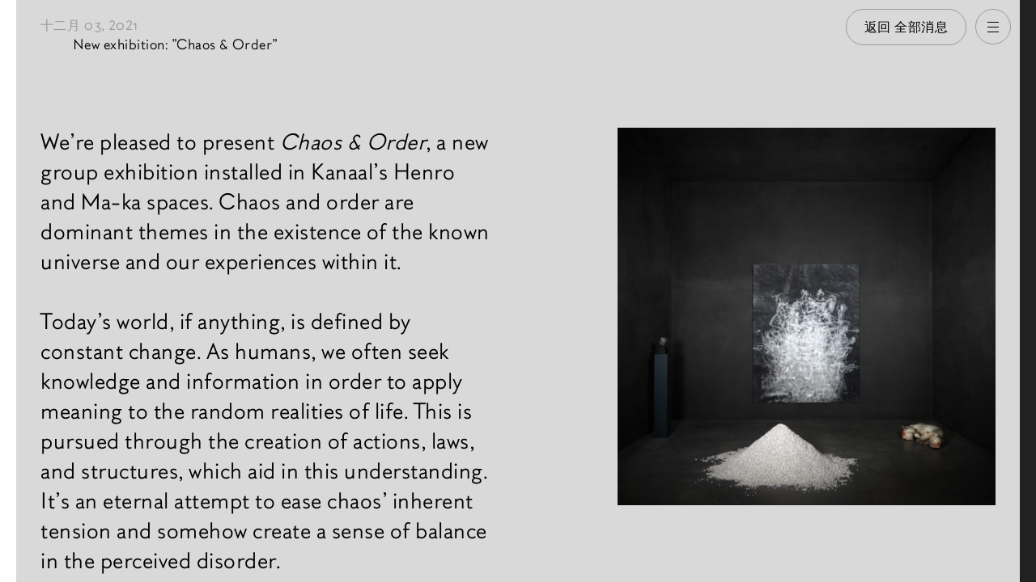

--- FILE ---
content_type: text/html; charset=UTF-8
request_url: https://www.axel-vervoordt.com/zh/news/new-exhibition-chaos-order
body_size: 31964
content:



<!DOCTYPE html>
<html xmlns="http://www.w3.org/1999/xhtml" lang="zh" class="">
    <head>
        <meta charset="utf-8">
<meta name="viewport" content="width=device-width, initial-scale=1, viewport-fit=cover">
        <style>button{font-family:inherit}button{-webkit-appearance:button}html{line-height:1.15}body{margin:0px}header,nav,section{display:block}h1{font-size:2em;margin:0.67em 0px}a{background-color:transparent}abbr[title]{border-bottom-style:none;text-decoration:underline}img{border-style:none}svg:not(:root){overflow:hidden}button{font-family:sans-serif;font-size:100%;line-height:1.15;margin:0px}button{overflow:visible}button{text-transform:none}button{-webkit-appearance:button}html{box-sizing:border-box;-webkit-font-smoothing:antialiased}*{box-sizing:inherit}h1,h2{font-weight:400;margin:0px}p{margin:0px}a{color:inherit;text-decoration:none;word-wrap:break-word}abbr,abbr[title]{text-decoration:none;cursor:inherit}img{max-width:100%;vertical-align:top}button{background-color:transparent;display:inline-block;vertical-align:middle;text-align:center;text-decoration:none;color:inherit;font-family:inherit;font-size:inherit;font-style:inherit;font-variant:inherit;font-weight:inherit;line-height:inherit}button{-webkit-appearance:none;border:none}.webfonts{font-family:'Axel Vervoordt',Helvetica,Arial,sans-serif}:root{}@media only screen and (min-width:700px){:root{}}html{font-size:62.5%}body{font-size:2rem;line-height:1.45;letter-spacing:0.038em;overflow-x:hidden}@media only screen and (min-width:700px){body{font-size:2.5rem;line-height:1.48;letter-spacing:0.02em}}.l-wrapper{padding-left:2rem;padding-right:2rem}@media only screen and (min-width:1170px){.l-wrapper{padding-left:3rem;padding-right:3rem}}.o-btn{-webkit-appearance:none;background-color:transparent;display:inline-block;vertical-align:middle;text-align:center;text-decoration:none;color:inherit;font-family:inherit;font-style:inherit;font-variant:inherit;font-weight:inherit;font-size:1.6rem;line-height:2.5rem;padding:1.2rem 2.2rem;border:0.1rem solid rgb(188,188,188);cursor:pointer}[data-section="antiquaire"] .o-btn{border:0.1rem solid rgb(216,214,214);color:rgb(216,214,214)}.o-btn--pill{border-top-left-radius:2.6rem;border-top-right-radius:2.6rem;border-bottom-right-radius:2.6rem;border-bottom-left-radius:2.6rem;padding:0.9rem 2rem;position:relative}@media only screen and (min-width:700px){.o-btn--pill{padding:1.2rem 2.2rem}}.o-btn--small{padding:0.9rem 2.2rem}@media only screen and (min-width:700px){.o-btn--small{padding:0.9rem 2.2rem}}.o-image{display:inline-block;width:100%;height:auto}.o-list{margin:0px;padding-left:0px;list-style:none}.o-skip-link{position:absolute;left:-100rem;top:0px;padding:1rem 1.2rem;z-index:100;background-color:rgb(255,255,255);border:2px solid rgb(0,0,0)}.o-title-small{font-size:1.6rem;line-height:1.5;letter-spacing:0.03em}.o-title--vcenter{transition:width 0.4s;-webkit-transition:width 0.4s;width:100%;text-align:center;margin-top:9.1rem;margin-bottom:9rem}@media only screen and (min-width:800px){.o-title--vcenter{}}body[data-section=""] .o-title--vcenter{padding-top:0px;margin-top:0px}@media only screen and (min-width:800px){body[data-section=""] .o-title--vcenter{width:50%}}.js .js-home-title{position:absolute;display:block;top:50%;width:100% !important}@media only screen and (min-width:800px){.js .js-home-title{top:4.4rem}}.js .js-home-exhib{display:none}@media only screen and (min-width:800px){.js .js-home-exhib{display:block;position:absolute;top:80vh}}.c-container{width:0px;position:relative;top:0px;left:0px;z-index:0;background-color:rgb(248,248,248);overflow-x:hidden;background-position:initial initial;background-repeat:initial initial}.js .c-container{height:100vh;overflow-y:scroll}.c-container--about{background-color:rgb(217,217,217);background-position:initial initial;background-repeat:initial initial}.c-container__wrap-link{display:block;height:100%}body[data-section=""] .c-container{cursor:pointer;overflow:hidden}body[data-section=""] .c-container--gallery{width:100%;height:50vh}@media only screen and (min-width:800px){body[data-section=""] .c-container--gallery{width:50%;height:100vh}}body[data-section=""] .c-container--about{height:0px}@media only screen and (min-width:800px){body[data-section=""] .c-container--about{height:100vh}}.c-container__wrap{width:100vw;padding:0px 0px 10rem}@media only screen and (min-width:800px){.js .c-container__wrap{height:100vh}}@media only screen and (min-width:1170px){.c-container--gallery .c-container__wrap{padding-right:2rem}}@media only screen and (min-width:1170px){.c-container--about .c-container__wrap{padding:0px 2rem}}.c-ft-exhib{font-size:1.6rem;line-height:1.45;letter-spacing:0.03em;margin-top:16rem;position:relative;z-index:0}@media only screen and (min-width:1170px){.c-ft-exhib{font-size:2.5rem;line-height:1.48;letter-spacing:0.02em}}.c-ft-exhib a::before{content:' ';display:block;width:100%;height:100%;position:absolute;top:0px;left:0px;right:0px;bottom:0px;z-index:1}@media only screen and (min-width:700px){.js .c-ft-exhib{margin-top:3rem}}.c-ft-exhib__head{position:relative}@media only screen and (min-width:700px){.c-ft-exhib__head{}}.c-ft-exhib__dates{padding-left:3rem}@media only screen and (min-width:700px){.c-ft-exhib__dates{padding-left:8.5rem}}.c-ft-exhib__venue{padding-left:3rem}@media only screen and (min-width:700px){.c-ft-exhib__venue{padding:0px}}.c-ft-exhib__pan{margin-top:1.5rem;max-width:100%;overflow-x:scroll}@media only screen and (min-width:1170px){.c-ft-exhib__pan{overflow-x:visible}}.c-ft-exhib__img{pointer-events:none;display:block}@media only screen and (min-width:700px){.c-ft-exhib__img{pointer-events:auto}}.c-ft-exhib__img .o-image{height:50rem;width:auto;max-width:none}@media only screen and (min-width:700px){.c-ft-exhib__img .o-image{height:auto;width:100%}}.js .c-ft-exhib--homepage.c-ft-exhib{margin-top:0px}.c-ft-exhib--homepage .c-ft-exhib__head{display:none}.c-ft-exhib--homepage .c-ft-exhib__pan{margin-top:0px}.c-header{position:relative;z-index:20}.c-languages{margin:0px;padding-left:0px;list-style:none}@media only screen and (min-width:700px){.c-languages{margin-left:1rem}}@media only screen and (min-width:1024px){.c-languages{margin:0px}}.c-languages__link{color:rgb(155,155,155)}.c-languages__link--active{color:rgb(33,33,33)}@media only screen and (min-width:1024px){.c-languages--inline{margin:0px}}.c-languages--inline .c-languages__list-item{display:inline-block}.c-languages--inline .c-languages__list-item:first-child::after{content:'/';margin-right:0.3rem}.c-nav-triggers{transition:left 0.3s,opacity 0.3s 0.3s;-webkit-transition:left 0.3s,opacity 0.3s 0.3s;position:fixed;top:1.1rem;z-index:299}.c-nav-triggers__nav-btn{transition:background-color 0.3s cubic-bezier(0.23,1,0.32,1),border 0.3s cubic-bezier(0.23,1,0.32,1);-webkit-transition:background-color 0.3s cubic-bezier(0.23,1,0.32,1),border 0.3s cubic-bezier(0.23,1,0.32,1);position:relative;width:4.4rem;height:4.4rem;padding:0px;border-top-left-radius:50%;border-top-right-radius:50%;border-bottom-right-radius:50%;border-bottom-left-radius:50%;border:1px solid rgb(188,188,188);background-color:rgba(249,249,249,0.8);cursor:pointer;display:none}.js .c-nav-triggers__nav-btn{display:inline-block}.c-nav-triggers__nav-btn::after,.c-nav-triggers__nav-btn::before{content:'';position:absolute;top:50%;left:50%;margin-left:-0.7rem;height:1px;width:1.4rem;background-color:rgb(0,0,0)}.c-nav-triggers__nav-btn::before{}.c-nav-triggers__nav-btn::after{transition:background-color 0.3s cubic-bezier(0.23,1,0.32,1);-webkit-transition:background-color 0.3s cubic-bezier(0.23,1,0.32,1);box-shadow:rgb(0,0,0) 0px 0.6rem 0px,rgb(0,0,0) 0px -0.6rem 0px}@media only screen and (min-width:1170px){[data-section=""] .c-nav-triggers__nav-btn{border:1px solid rgb(248,248,248);background-color:rgba(33,33,33,0.8);color:rgb(248,248,248)}}@media only screen and (min-width:1170px){[data-section=""] .c-nav-triggers__nav-btn::after,[data-section=""] .c-nav-triggers__nav-btn::before{background-color:rgb(248,248,248)}}@media only screen and (min-width:1170px){[data-section=""] .c-nav-triggers__nav-btn::after{box-shadow:rgb(248,248,248) 0px 0.6rem 0px,rgb(248,248,248) 0px -0.6rem 0px}}.c-nav-triggers__back{display:none;transition:background-color 0.12s ease-in-out,border 0.12s ease-in-out,opacity 0.12s ease-in-out;-webkit-transition:background-color 0.12s ease-in-out,border 0.12s ease-in-out,opacity 0.12s ease-in-out;position:absolute;right:6.6rem;white-space:nowrap;background-color:rgba(249,249,249,0.8);border-color:rgb(188,188,188)}@media only screen and (min-width:1170px){.c-nav-triggers__back{display:inline-block}}.js .c-nav-triggers__back{opacity:0;pointer-events:none}.c-nav{height:100vh;position:relative;top:0px;z-index:199;overflow-y:scroll;overflow-x:hidden}@media only screen and (min-width:800px){.c-nav{}}.js .c-nav{position:fixed;pointer-events:none}.c-nav__panel{transition:width 0.5s cubic-bezier(0.23,1,0.32,1);-webkit-transition:width 0.5s cubic-bezier(0.23,1,0.32,1);width:100vw;height:100%;position:absolute;top:0px;right:0px}@media only screen and (min-width:800px){.c-nav__panel{display:inline-block;position:relative;width:33.33333vw}}.c-nav__panel--gallery{background-color:rgb(248,248,248);z-index:1}.c-nav__panel--about{background-color:rgb(217,217,217);z-index:2}.c-nav__languages{display:none}@media only screen and (min-width:800px){.c-nav__languages{display:block;position:absolute;bottom:2.5rem;left:3rem}}.c-nav__content>.c-nav__title{position:absolute;width:100vw;height:33.33333vh;left:-100vw}@media only screen and (min-width:800px){.c-nav__content>.c-nav__title{position:relative;width:100%;height:auto;left:auto}}.c-nav__content>.c-nav__title a{width:100%;height:100%;display:block;text-align:center;line-height:33.33333vh}@media only screen and (min-width:800px){.c-nav__content>.c-nav__title a{text-align:left;line-height:normal}}.c-nav__panel--gallery .c-nav__content>.c-nav__title{background-color:rgb(248,248,248);top:0px}@media only screen and (min-width:800px){.c-nav__panel--gallery .c-nav__content>.c-nav__title{top:auto}}.c-nav__back-btn{position:absolute;height:4.4rem;top:1.1rem;left:1.1rem;display:none;font-size:1.6rem;vertical-align:middle}.c-nav__back-icon{width:0.5rem;margin-right:0.4rem;height:1rem;fill:currentColor;margin-left:-2px}.c-nav__panel:not([data-section="antiquaire"]) .c-nav__back-btn:not(:hover){color:rgb(0,0,0)}.c-nav__panel[data-section="gallery"] .c-nav__back-btn{border:0.1rem solid rgb(216,214,214)}.c-nav__panel[data-section="about"] .c-nav__back-btn{border:0.1rem solid rgb(155,155,155)}.c-nav__panel[data-section="antiquaire"] .c-nav__back-btn{border:0.1rem solid rgb(255,255,255);color:rgb(255,255,255)}.js .c-nav__back-btn{display:block}@media only screen and (min-width:800px){.js .c-nav__back-btn{display:none}}@media only screen and (min-width:800px){.c-nav__content{padding:3rem}}.js .c-nav__content{opacity:1}@media only screen and (min-width:800px){.js .c-nav__content{opacity:0}}.c-nav__wrap{position:absolute;left:0px;top:0px;width:100vw;height:100vh;padding:25vh 1.8rem 1.8rem;overflow:hidden;opacity:0}@media only screen and (min-width:800px){.c-nav__wrap{opacity:1;position:relative;width:100%;height:auto;padding:0px}}@media only screen and (min-width:800px){.c-nav__list{margin-top:4.2rem}}.c-nav__link{display:block;padding:1.6rem 0px 0.9rem}.c-nav__panel--gallery .c-nav__list-item{border-bottom-width:1px;border-bottom-style:solid;border-bottom-color:rgb(216,214,214)}.is-left-aligned .c-nav__panel--gallery{z-index:3}.is-left-aligned .c-nav__panel--about{z-index:2}.c-page-header{font-size:1.6rem;line-height:1.5;letter-spacing:0.03em;padding-top:2rem;width:100%;position:relative;z-index:0}@media only screen and (min-width:1170px){.c-page-header{}}body[data-section=""] .c-page-header{margin-bottom:0px}.c-switch{transition:width 0.3s,opacity 0.12s;-webkit-transition:width 0.3s,opacity 0.12s;position:fixed;top:0px;width:2rem;height:100%;padding:0px;overflow:hidden;cursor:pointer;pointer-events:none;opacity:0;display:none}@media only screen and (min-width:1170px){.c-switch{display:inline-block}}.c-switch--gallery{left:0px;background-color:rgb(255,255,255);background-position:initial initial;background-repeat:initial initial}.c-switch--antiquaire{right:0px;background-color:rgb(33,33,33);background-position:initial initial;background-repeat:initial initial}.c-switch__title{position:absolute;top:50%;left:0px;font-size:1.8rem;height:6rem;line-height:6rem}.c-switch--antiquaire .c-switch__title{color:rgb(255,255,255);right:0px;left:auto}.g-containers{position:relative;width:100vw}@media only screen and (min-width:800px){.g-containers{}}.js-home-exhib .g-exhibitions-featured{margin-top:0px}.u-text-neutral{color:rgb(155,155,155)}.u-in-block{display:inline-block}.u-small{font-size:1.6rem;line-height:1.5;letter-spacing:0.03em}.u-visually-hidden{border:0px;clip:rect(0px 0px 0px 0px);height:1px;margin:-1px;overflow:hidden;padding:0px;position:absolute;width:1px;white-space:nowrap}</style>
        <link rel="preload" as="font" crossorigin="crossorigin" type="font/woff2" href="/assets/dist/fonts/axel-vervoordt.woff2">
<link rel="preload" as="script" href="/assets/dist/main.es6.js?v=20251219105445">
    <link rel="preload" as="script" href="/assets/dist/fontfaceobserver.js">

<link rel="preconnect dns-prefetch" href="https://axel-vervoordt.s3.amazonaws.com">
<link rel="preconnect dns-prefetch" href="https://player.vimeo.com">        
<link rel="stylesheet" href="/assets/dist/main.css?v=20251219105445">        <script>
    document.documentElement.className += ' js';
    var wH = window.innerHeight;
    document.documentElement.style.setProperty('--vh', (wH * 0.01) + 'px');
</script>
                                                        <meta
name="mobile-web-app-capable" content="yes"><link
rel="shortcut icon" href="/favicon.ico?v=20251219105445"><link
rel="apple-touch-icon" href="/assets/dist/img/web-app-icon.png?v=20251219105445"><link
rel="manifest" href="/manifest.json"><meta
name="theme-color" content="#d9d9d9"><meta
name="format-detection" content="telephone=no"><title>New exhibition: &quot;Chaos &amp; Order&quot; — Axel Vervoordt</title><meta name="generator" content="SEOmatic">
<meta name="description" content="We’re pleased to present Chaos &amp; Order, a new group exhibition installed in Kanaal’s Henro and Ma-ka spaces. Chaos and order are dominant themes in the existence of the known universe and our experiences within it.">
<meta name="referrer" content="no-referrer-when-downgrade">
<meta name="robots" content="all">
<meta content="axelvervoordtnv" property="fb:profile_id">
<meta content="zh" property="og:locale">
<meta content="en" property="og:locale:alternate">
<meta content="Axel Vervoordt" property="og:site_name">
<meta content="website" property="og:type">
<meta content="https://www.axel-vervoordt.com/zh/news/new-exhibition-chaos-order" property="og:url">
<meta content="New exhibition: &quot;Chaos &amp; Order&quot;" property="og:title">
<meta content="We’re pleased to present Chaos &amp; Order, a new group exhibition installed in Kanaal’s Henro and Ma-ka spaces. Chaos and order are dominant themes in the existence of the known universe and our experiences within it." property="og:description">
<meta content="https://s3.eu-west-1.amazonaws.com/axel-vervoordt/antiquaire/exhibitions/_1200x630_crop_center-center_82_none/20211126-Kanaal50208.jpg?mtime=1638457515" property="og:image">
<meta content="1200" property="og:image:width">
<meta content="630" property="og:image:height">
<meta content="https://www.facebook.com/axelvervoordtnv" property="og:see_also">
<meta content="https://www.twitter.com/axelvervoordt" property="og:see_also">
<meta name="twitter:card" content="summary_large_image">
<meta name="twitter:site" content="@axelvervoordt">
<meta name="twitter:creator" content="@axelvervoordt">
<meta name="twitter:title" content="New exhibition: &quot;Chaos &amp; Order&quot;">
<meta name="twitter:description" content="We’re pleased to present Chaos &amp; Order, a new group exhibition installed in Kanaal’s Henro and Ma-ka spaces. Chaos and order are dominant themes in the existence of the known universe and our experiences within it.">
<meta name="twitter:image" content="https://s3.eu-west-1.amazonaws.com/axel-vervoordt/antiquaire/exhibitions/_800x800_crop_center-center_82_none/20211126-Kanaal50208.jpg?mtime=1638457515">
<meta name="twitter:image:width" content="1200">
<meta name="twitter:image:height" content="630">
<link href="https://www.axel-vervoordt.com/zh/news/new-exhibition-chaos-order" rel="canonical">
<link href="https://www.axel-vervoordt.com/zh" rel="home">
<link href="https://www.axel-vervoordt.com/news/new-exhibition-chaos-order" rel="alternate" hreflang="x-default">
<link href="https://www.axel-vervoordt.com/news/new-exhibition-chaos-order" rel="alternate" hreflang="en">
<link href="https://www.axel-vervoordt.com/zh/news/new-exhibition-chaos-order" rel="alternate" hreflang="zh"></head><body
class="" data-section="about"><script async src="//www.googletagmanager.com/gtag/js?id=G-GYZ0HHDZ44"></script>

<a
class="o-skip-link js-skip-navigation" href="#main-nav">跳到导航</a>
<a
class="o-skip-link" href="#main">跳到主要内容</a><header
class="c-header js-site-header" aria-label="网站标题"><div
class="c-nav-triggers js-nav-triggers">
<a
class="c-nav-triggers__back o-btn o-btn--small o-btn--pill js-btn-back" href="https://www.axel-vervoordt.com/zh/news">
返回 全部消息
</a><button
class="c-nav-triggers__nav-btn js-nav-trigger">
<span
class="u-visually-hidden">打开导航</span>
</button></div><nav
tabindex="-1" id="main-nav" aria-label="主页">
<a
href="https://www.axel-vervoordt.com/zh/gallery" class="c-switch c-switch--gallery js-switch" data-section="gallery">
<span
class="c-switch__title">Gallery</span>
</a><a
href="https://www.axel-vervoordt.com/zh/antiquaire" class="c-switch c-switch--antiquaire js-switch" data-section="antiquaire">
<span
class="c-switch__title">Antiquaire</span>
</a><div
class="c-nav js-nav"><div
class="c-nav__panel c-nav__panel--gallery js-panel" data-section="gallery"><div
class="c-nav__content js-panel-content"><p
class="c-nav__title o-title-small u-text-neutral" id="nav-gallery-title">
<a
class="js-nav-btn-link" href="https://www.axel-vervoordt.com/zh/gallery" data-section="gallery">画廊</a></p><div
class="c-nav__wrap">
<button
class="o-btn o-btn--small o-btn--pill c-nav__back-btn js-nav-back-btn" aria-label="返回 所选页面">
<svg
class="c-nav__back-icon">
<use
xmlns:xlink="http://www.w3.org/1999/xlink" xlink:href="/assets/dist/icons.svg#icon-arrow-left"></use>
</svg>
返回
</button><ul
aria-labelledby="nav-gallery-title" class="c-nav__list o-list o-list--line"><li
class="c-nav__list-item o-title-small">
<a
class="c-nav__link js-nav-link" href="https://www.axel-vervoordt.com/zh/gallery/artists">
艺术家
</a></li><li
class="c-nav__list-item o-title-small">
<a
class="c-nav__link js-nav-link" href="https://www.axel-vervoordt.com/zh/gallery/exhibitions">
展览
</a></li><li
class="c-nav__list-item o-title-small">
<a
class="c-nav__link js-nav-link" href="https://www.axel-vervoordt.com/zh/gallery/fairs">
博览会
</a></li><li
class="c-nav__list-item o-title-small">
<a
class="c-nav__link js-nav-link" href="https://www.axel-vervoordt.com/zh/gallery/books">
刊物
</a></li></ul></div><ul
class="c-nav__languages c-languages js-languages c-languages--inline u-small" aria-label="此页面的可用翻译"><li
class="c-languages__list-item">
<a
class="c-languages__link  js-lang-switch" href="https://www.axel-vervoordt.com/news/new-exhibition-chaos-order?lang=en" hreflang="en" lang="en" title="更改｛语言｝">
<abbr
title="en">English</abbr>
</a></li><li
class="c-languages__list-item">
<a
class="c-languages__link c-languages__link--active js-lang-switch" href="https://www.axel-vervoordt.com/zh/news/new-exhibition-chaos-order?lang=zh" hreflang="zh" lang="zh" title="更改｛语言｝">
<abbr
title="zh">中文</abbr>
</a></li></ul></div></div><div
class="c-nav__panel c-nav__panel--about js-panel" data-section="about"><div
class="c-nav__content js-panel-content"><p
class="c-nav__title o-title-small u-text-neutral" id="nav-about-title">
<a
class="js-nav-btn-link" href="https://www.axel-vervoordt.com/zh/vision" data-section="about">关于</a></p><div
class="c-nav__wrap">
<button
class="o-btn o-btn--small o-btn--pill c-nav__back-btn js-nav-back-btn" aria-label="返回 所选页面">
返回
</button><ul
aria-labelledby="nav-about-title" class="c-nav__list o-list o-list--line"><li
class="c-nav__list-item o-title-small">
<a
class="c-nav__link js-nav-link" href="https://www.axel-vervoordt.com/zh/vision">
願景
</a></li><li
class="c-nav__list-item o-title-small">
<a
class="c-nav__link js-nav-link" href="https://www.axel-vervoordt.com/zh/interior-and-design">
室内设计
</a></li><li
class="c-nav__list-item o-title-small">
<a
class="c-nav__link js-nav-link" href="https://www.axel-vervoordt.com/zh/news">
新闻
</a></li><li
class="c-nav__list-item o-title-small">
<a
class="c-nav__link js-nav-link" href="https://www.axel-vervoordt.com/zh/books">
刊物
</a></li></ul><p
class="c-nav__title o-title-small u-text-neutral" id="nav-practical-title">
<a
href="https://www.axel-vervoordt.com/zh/plan-your-visit" data-section="about">实际的</a></p><ul
aria-labelledby="nav-practical-title" class="c-nav__list o-list o-list--line"><li
class="c-nav__list-item o-title-small js-nav-item">
<a
class="c-nav__link js-nav-link" href="https://www.axel-vervoordt.com/zh/agenda">
日程
</a></li><li
class="c-nav__list-item o-title-small js-nav-item">
<a
class="c-nav__link js-nav-link" href="https://www.axel-vervoordt.com/zh/plan-your-visit">
计划你的访问
</a></li><li
class="c-nav__list-item o-title-small js-nav-item">
<a
class="c-nav__link js-nav-link" href="https://www.axel-vervoordt.com/zh/contact">
联系
</a></li><li
class="c-nav__list-item o-title-small js-nav-item">
<a
class="c-nav__link js-nav-link" href="https://www.axel-vervoordt.com/zh/careers">
招聘
</a></li></ul></div></div></div><div
class="c-nav__panel c-nav__panel--antiquaire js-panel" data-section="antiquaire"><div
class="c-nav__content js-panel-content"><p
class="c-nav__title o-title-small u-text-neutral" id="nav-antiquaire-title">
<a
class="js-nav-btn-link" href="https://www.axel-vervoordt.com/zh/antiquaire" data-section="antiquaire">古玩</a></p><div
class="c-nav__wrap">
<button
class="o-btn o-btn--small o-btn--pill c-nav__back-btn js-nav-back-btn" aria-label="返回 所选页面">
返回
</button><ul
aria-labelledby="nav-antiquaire-title" class="c-nav__list o-list o-list--line"><li
class="c-nav__list-item o-title-small js-nav-item">
<a
class="c-nav__link js-nav-link" href="https://www.axel-vervoordt.com/zh/antiquaire/exhibitions">
展览
</a></li><li
class="c-nav__list-item o-title-small js-nav-item">
<a
class="c-nav__link js-nav-link" href="https://www.axel-vervoordt.com/zh/antiquaire">
我们的策略
</a></li><li
class="c-nav__list-item o-title-small js-nav-item">
<a
class="c-nav__link js-nav-link" href="https://www.axel-vervoordt.com/zh/antiquaire/selected-objects">
选定物件
</a></li><li
class="c-nav__list-item o-title-small js-nav-item">
<a
class="c-nav__link js-nav-link" href="https://www.axel-vervoordt.com/zh/antiquaire/fairs">
博览会
</a></li></ul></div></div></div></div></nav></header><div
class="g-containers js-containers" id="content"><div
class="c-container c-container--gallery js-container" data-section="gallery"><div
class="c-container__wrap js-container-wrap"></div></div><div
class="c-container c-container--about js-container" data-section="about"><div
class="c-container__wrap js-container-wrap"><main
id="main" tabindex="-1" aria-labelledby="news-title" data-url="https://www.axel-vervoordt.com/zh/news" data-label="返回 全部消息"><article><header><div
class="l-wrapper"><div
class="c-page-header js-page-header c-page-header--mw-medium"><div
class="c-page-header__infos"><h1 id="news-title" class="u-text-neutral">
<time
datetime="2021-12-03">十二月 03, 2021</time></h1><p
class="c-page-header__dates ">
New exhibition: "Chaos & Order"</p></div></div></div></header><div
class="l-wrapper g-entry js-sticky"><div
class="g-entry__content js-sticky-item"><section
class="g-entry__introduction"><h2 class="u-visually-hidden">新闻內容</h2><div
class="g-entry__intro-text sc-rich-text u-mw-small"><p>We’re pleased to present <em>Chaos &amp; Order</em>, a new group exhibition installed in Kanaal’s Henro and Ma-ka spaces. Chaos and order are dominant themes in the existence of the known universe and our experiences within it.</p><p>Today’s world, if anything, is defined by constant change. As humans, we often seek knowledge and information in order to apply meaning to the random realities of life. This is pursued through the creation of actions, laws, and structures, which aid in this understanding. It’s an eternal attempt to ease chaos’ inherent tension and somehow create a sense of balance in the perceived disorder.<br
/></p><p>According to Carl Jung, the founder of analytical psychology: “In all chaos there is a cosmos, in all disorder a secret order.” Like the Big Bang or a volcano’s violent eruption of lava that creates new land, destruction leads to creativity; drastic endings lead to aliveness; endings create beginnings; one cannot exist without the other.</p><p>Art plays a key role in this process by opening new perspectives, boundaries, and allowing us to look back at our evolution and forward at our future. Art, in its essence, is the start of language. Where does chaos end and order begin?<br
/></p><p>The group exhibition, <em>Chaos &amp; Order</em>, explores how artists employ matter, form, and creativity to examine the complex perceptions and interpretations at play in the natural world. This exhibition not only impacts the way artists understand the continual dynamic entropic process of life, but also the viewers, who allow several interpretations of the complexity of reality.</p></div></section><section
class="g-entry__flex"><h2 class="u-visually-hidden">相关内容</h2></section></div><section
class="g-entry__images js-sticky-item"><h2 class="u-visually-hidden">新闻图片</h2><ul
class="o-list"><li
class="g-entry__image">
<noscript>
<img
class="o-image--portrait o-image lazyload u-no-js"
src="https://s3.eu-west-1.amazonaws.com/axel-vervoordt/antiquaire/exhibitions/_default_5/20211126-Kanaal50208.jpg"
srcset="https://s3.eu-west-1.amazonaws.com/axel-vervoordt/antiquaire/exhibitions/_default_5/20211126-Kanaal50208.jpg 1500w, https://s3.eu-west-1.amazonaws.com/axel-vervoordt/antiquaire/exhibitions/_default_2/20211126-Kanaal50208.jpg 500w, https://s3.eu-west-1.amazonaws.com/axel-vervoordt/antiquaire/exhibitions/_default_3/20211126-Kanaal50208.jpg 750w, https://s3.eu-west-1.amazonaws.com/axel-vervoordt/antiquaire/exhibitions/_default_4/20211126-Kanaal50208.jpg 1000w, https://s3.eu-west-1.amazonaws.com/axel-vervoordt/antiquaire/exhibitions/_default_5/20211126-Kanaal50208.jpg 1500w"
alt=""
width="2200"
height="2200">
</noscript>
<img
class="o-image--portrait o-image lazyload" alt="" data-src="https://s3.eu-west-1.amazonaws.com/axel-vervoordt/antiquaire/exhibitions/_default_5/20211126-Kanaal50208.jpg" data-srcset="https://s3.eu-west-1.amazonaws.com/axel-vervoordt/antiquaire/exhibitions/_default_5/20211126-Kanaal50208.jpg 1500w, https://s3.eu-west-1.amazonaws.com/axel-vervoordt/antiquaire/exhibitions/_default_2/20211126-Kanaal50208.jpg 500w, https://s3.eu-west-1.amazonaws.com/axel-vervoordt/antiquaire/exhibitions/_default_3/20211126-Kanaal50208.jpg 750w, https://s3.eu-west-1.amazonaws.com/axel-vervoordt/antiquaire/exhibitions/_default_4/20211126-Kanaal50208.jpg 1000w, https://s3.eu-west-1.amazonaws.com/axel-vervoordt/antiquaire/exhibitions/_default_5/20211126-Kanaal50208.jpg 1500w" data-sizes="auto" data-aspectratio="1500/1500" class="o-image--portrait o-image lazyload" width="2200" height="2200" ><div
class="o-caption-inner"></div></li></ul></section></div></article></main><div
class="l-wrapper"><aside
class="c-section js-sticky-timeline" aria-labelledby="news-latest-title"><h2 class="c-section__title u-small" id="news-latest-title">最新消息</h2><nav
class="c-timeline js-timeline u-small " aria-label="新闻年表"><ul
class="o-list c-timeline__list"><li
class="c-timeline__item">
<a
class="c-timeline__link" href="#news-2025" aria-label="2025 news">
2025
</a></li><li
class="c-timeline__item">
<a
class="c-timeline__link" href="#news-2024" aria-label="2024 news">
2024
</a></li><li
class="c-timeline__item">
<a
class="c-timeline__link" href="#news-2023" aria-label="2023 news">
2023
</a></li><li
class="c-timeline__item">
<a
class="c-timeline__link" href="#news-2022" aria-label="2022 news">
2022
</a></li><li
class="c-timeline__item">
<a
class="c-timeline__link" href="#news-2021" aria-label="2021 news">
2021
</a></li><li
class="c-timeline__item">
<a
class="c-timeline__link" href="#news-2020" aria-label="2020 news">
2020
</a></li><li
class="c-timeline__item">
<a
class="c-timeline__link" href="#news-2019" aria-label="2019 news">
2019
</a></li><li
class="c-timeline__item">
<a
class="c-timeline__link" href="#news-2018" aria-label="2018 news">
2018
</a></li></ul></nav><section
class="u-mt-xm" id="news-2025"><h3 class="l-wrapper o-title o-title--center u-small u-visually-hidden" aria-label="2025 news">
<time
datetime="2025">2025</time></h3><ul
class="o-list g-cards g-cards--narrow"><li
class="c-card ">
<noscript>
<img
class="o-image--landscape o-image lazyload u-no-js"
src="https://axel-vervoordt.s3.amazonaws.com/gallery/news/_default_2/Jaffa-SHB-4.jpg"
srcset="https://axel-vervoordt.s3.amazonaws.com/gallery/news/_default_2/Jaffa-SHB-4.jpg 500w, https://axel-vervoordt.s3.amazonaws.com/gallery/news/_default_2/Jaffa-SHB-4.jpg 500w, https://axel-vervoordt.s3.amazonaws.com/gallery/news/_default_3/Jaffa-SHB-4.jpg 750w"
alt=""
width="1920"
height="1280">
</noscript>
<img
class="o-image--landscape o-image lazyload" alt="" data-src="https://axel-vervoordt.s3.amazonaws.com/gallery/news/_default_2/Jaffa-SHB-4.jpg" data-srcset="https://axel-vervoordt.s3.amazonaws.com/gallery/news/_default_2/Jaffa-SHB-4.jpg 500w, https://axel-vervoordt.s3.amazonaws.com/gallery/news/_default_2/Jaffa-SHB-4.jpg 500w, https://axel-vervoordt.s3.amazonaws.com/gallery/news/_default_3/Jaffa-SHB-4.jpg 750w" data-sizes="auto" data-aspectratio="500/333" class="o-image--landscape o-image lazyload" width="1920" height="1280" ><div
class="o-caption-inner"></div><p
class="c-card__details">
<a
class="c-card__link" href="https://www.axel-vervoordt.com/zh/news/jaffa-lam-at-15th-shanghai-biennale" aria-label="阅读更多 关于｛新闻标题｝">
Jaffa Lam at 15th Shanghai Biennale
</a></p></li><li
class="c-card ">
<noscript>
<img
class="o-image--landscape o-image lazyload u-no-js"
src="https://axel-vervoordt.s3.amazonaws.com/gallery/news/_default_2/l9a2565_3.jpg"
srcset="https://axel-vervoordt.s3.amazonaws.com/gallery/news/_default_2/l9a2565_3.jpg 500w, https://axel-vervoordt.s3.amazonaws.com/gallery/news/_default_2/l9a2565_3.jpg 500w, https://axel-vervoordt.s3.amazonaws.com/gallery/news/_default_3/l9a2565_3.jpg 750w"
alt=""
width="6000"
height="4002">
</noscript>
<img
class="o-image--landscape o-image lazyload" alt="" data-src="https://axel-vervoordt.s3.amazonaws.com/gallery/news/_default_2/l9a2565_3.jpg" data-srcset="https://axel-vervoordt.s3.amazonaws.com/gallery/news/_default_2/l9a2565_3.jpg 500w, https://axel-vervoordt.s3.amazonaws.com/gallery/news/_default_2/l9a2565_3.jpg 500w, https://axel-vervoordt.s3.amazonaws.com/gallery/news/_default_3/l9a2565_3.jpg 750w" data-sizes="auto" data-aspectratio="500/334" class="o-image--landscape o-image lazyload" width="6000" height="4002" ><div
class="o-caption-inner"></div><p
class="c-card__details">
<a
class="c-card__link" href="https://www.axel-vervoordt.com/zh/news/ann-leda-shapiro-at-axel-vervoordt-gallery-hong-kong" aria-label="阅读更多 关于｛新闻标题｝">
Ann Leda Shapiro at Axel Vervoordt Gallery Hong Kong
</a></p></li><li
class="c-card ">
<noscript>
<img
class="o-image--portrait o-image lazyload u-no-js"
src="https://axel-vervoordt.s3.amazonaws.com/gallery/news/_default_2/New-“seeds”-have-“sprouted”-in-the-High-Line’s-gardens-Sopheap-Pich’s-plant-inspired-sculptures.jpg"
srcset="https://axel-vervoordt.s3.amazonaws.com/gallery/news/_default_2/New-“seeds”-have-“sprouted”-in-the-High-Line’s-gardens-Sopheap-Pich’s-plant-inspired-sculptures.jpg 500w, https://axel-vervoordt.s3.amazonaws.com/gallery/news/_default_2/New-“seeds”-have-“sprouted”-in-the-High-Line’s-gardens-Sopheap-Pich’s-plant-inspired-sculptures.jpg 500w, https://axel-vervoordt.s3.amazonaws.com/gallery/news/_default_3/New-“seeds”-have-“sprouted”-in-the-High-Line’s-gardens-Sopheap-Pich’s-plant-inspired-sculptures.jpg 750w"
alt=""
width="1080"
height="1350">
</noscript>
<img
class="o-image--portrait o-image lazyload" alt="" data-src="https://axel-vervoordt.s3.amazonaws.com/gallery/news/_default_2/New-“seeds”-have-“sprouted”-in-the-High-Line’s-gardens-Sopheap-Pich’s-plant-inspired-sculptures.jpg" data-srcset="https://axel-vervoordt.s3.amazonaws.com/gallery/news/_default_2/New-“seeds”-have-“sprouted”-in-the-High-Line’s-gardens-Sopheap-Pich’s-plant-inspired-sculptures.jpg 500w, https://axel-vervoordt.s3.amazonaws.com/gallery/news/_default_2/New-“seeds”-have-“sprouted”-in-the-High-Line’s-gardens-Sopheap-Pich’s-plant-inspired-sculptures.jpg 500w, https://axel-vervoordt.s3.amazonaws.com/gallery/news/_default_3/New-“seeds”-have-“sprouted”-in-the-High-Line’s-gardens-Sopheap-Pich’s-plant-inspired-sculptures.jpg 750w" data-sizes="auto" data-aspectratio="500/625" class="o-image--portrait o-image lazyload" width="1080" height="1350" ><div
class="o-caption-inner"></div><p
class="c-card__details">
<a
class="c-card__link" href="https://www.axel-vervoordt.com/zh/news/sopheap-pich-at-the-high-line-new-york" aria-label="阅读更多 关于｛新闻标题｝">
Sopheap Pich at the High Line, New York
</a></p></li><li
class="c-card ">
<noscript>
<img
class="o-image--portrait o-image lazyload u-no-js"
src="https://axel-vervoordt.s3.amazonaws.com/gallery/news/_default_2/20250910_Dream_Rooms_Kimsooja_Lok_Cheng_0B8A8880.jpg"
srcset="https://axel-vervoordt.s3.amazonaws.com/gallery/news/_default_2/20250910_Dream_Rooms_Kimsooja_Lok_Cheng_0B8A8880.jpg 500w, https://axel-vervoordt.s3.amazonaws.com/gallery/news/_default_2/20250910_Dream_Rooms_Kimsooja_Lok_Cheng_0B8A8880.jpg 500w, https://axel-vervoordt.s3.amazonaws.com/gallery/news/_default_3/20250910_Dream_Rooms_Kimsooja_Lok_Cheng_0B8A8880.jpg 750w"
alt=""
width="3941"
height="5909">
</noscript>
<img
class="o-image--portrait o-image lazyload" alt="" data-src="https://axel-vervoordt.s3.amazonaws.com/gallery/news/_default_2/20250910_Dream_Rooms_Kimsooja_Lok_Cheng_0B8A8880.jpg" data-srcset="https://axel-vervoordt.s3.amazonaws.com/gallery/news/_default_2/20250910_Dream_Rooms_Kimsooja_Lok_Cheng_0B8A8880.jpg 500w, https://axel-vervoordt.s3.amazonaws.com/gallery/news/_default_2/20250910_Dream_Rooms_Kimsooja_Lok_Cheng_0B8A8880.jpg 500w, https://axel-vervoordt.s3.amazonaws.com/gallery/news/_default_3/20250910_Dream_Rooms_Kimsooja_Lok_Cheng_0B8A8880.jpg 750w" data-sizes="auto" data-aspectratio="500/750" class="o-image--portrait o-image lazyload" width="3941" height="5909" ><div
class="o-caption-inner"></div><p
class="c-card__details">
<a
class="c-card__link" href="https://www.axel-vervoordt.com/zh/news/kimsooja-at-m-hong-kong" aria-label="阅读更多 关于｛新闻标题｝">
Kimsooja at M+, Hong Kong
</a></p></li><li
class="c-card ">
<noscript>
<img
class="o-image--landscape o-image lazyload u-no-js"
src="https://axel-vervoordt.s3.amazonaws.com/general/_default_2/A0825.050-3.jpg"
srcset="https://axel-vervoordt.s3.amazonaws.com/general/_default_2/A0825.050-3.jpg 500w, https://axel-vervoordt.s3.amazonaws.com/general/_default_2/A0825.050-3.jpg 500w, https://axel-vervoordt.s3.amazonaws.com/general/_default_3/A0825.050-3.jpg 750w"
alt=""
width="2500"
height="1819">
</noscript>
<img
class="o-image--landscape o-image lazyload" alt="" data-src="https://axel-vervoordt.s3.amazonaws.com/general/_default_2/A0825.050-3.jpg" data-srcset="https://axel-vervoordt.s3.amazonaws.com/general/_default_2/A0825.050-3.jpg 500w, https://axel-vervoordt.s3.amazonaws.com/general/_default_2/A0825.050-3.jpg 500w, https://axel-vervoordt.s3.amazonaws.com/general/_default_3/A0825.050-3.jpg 750w" data-sizes="auto" data-aspectratio="500/364" class="o-image--landscape o-image lazyload" width="2500" height="1819" ><div
class="o-caption-inner"></div><p
class="c-card__details">
<a
class="c-card__link" href="https://www.axel-vervoordt.com/zh/news/raimund-girke-at-kanaal" aria-label="阅读更多 关于｛新闻标题｝">
Raimund Girke at Kanaal
</a></p></li><li
class="c-card ">
<noscript>
<img
class="o-image--landscape o-image lazyload u-no-js"
src="https://axel-vervoordt.s3.amazonaws.com/general/_default_2/20250910-Kanaal_ExpoNovotny93376.jpg"
srcset="https://axel-vervoordt.s3.amazonaws.com/general/_default_2/20250910-Kanaal_ExpoNovotny93376.jpg 500w, https://axel-vervoordt.s3.amazonaws.com/general/_default_2/20250910-Kanaal_ExpoNovotny93376.jpg 500w, https://axel-vervoordt.s3.amazonaws.com/general/_default_3/20250910-Kanaal_ExpoNovotny93376.jpg 750w"
alt=""
width="2500"
height="1842">
</noscript>
<img
class="o-image--landscape o-image lazyload" alt="" data-src="https://axel-vervoordt.s3.amazonaws.com/general/_default_2/20250910-Kanaal_ExpoNovotny93376.jpg" data-srcset="https://axel-vervoordt.s3.amazonaws.com/general/_default_2/20250910-Kanaal_ExpoNovotny93376.jpg 500w, https://axel-vervoordt.s3.amazonaws.com/general/_default_2/20250910-Kanaal_ExpoNovotny93376.jpg 500w, https://axel-vervoordt.s3.amazonaws.com/general/_default_3/20250910-Kanaal_ExpoNovotny93376.jpg 750w" data-sizes="auto" data-aspectratio="500/368" class="o-image--landscape o-image lazyload" width="2500" height="1842" ><div
class="o-caption-inner"></div><p
class="c-card__details">
<a
class="c-card__link" href="https://www.axel-vervoordt.com/zh/news/jaromir-novotny-at-kanaal" aria-label="阅读更多 关于｛新闻标题｝">
Jaromír Novotný at Kanaal
</a></p></li><li
class="c-card ">
<noscript>
<img
class="o-image--landscape o-image lazyload u-no-js"
src="https://axel-vervoordt.s3.amazonaws.com/gallery/news/_default_2/62eda8f01e5152229cda6e9f7ee7f75d_l.jpg"
srcset="https://axel-vervoordt.s3.amazonaws.com/gallery/news/_default_2/62eda8f01e5152229cda6e9f7ee7f75d_l.jpg 500w, https://axel-vervoordt.s3.amazonaws.com/gallery/news/_default_2/62eda8f01e5152229cda6e9f7ee7f75d_l.jpg 500w, https://axel-vervoordt.s3.amazonaws.com/gallery/news/_default_3/62eda8f01e5152229cda6e9f7ee7f75d_l.jpg 750w"
alt=""
width="960"
height="829">
</noscript>
<img
class="o-image--landscape o-image lazyload" alt="" data-src="https://axel-vervoordt.s3.amazonaws.com/gallery/news/_default_2/62eda8f01e5152229cda6e9f7ee7f75d_l.jpg" data-srcset="https://axel-vervoordt.s3.amazonaws.com/gallery/news/_default_2/62eda8f01e5152229cda6e9f7ee7f75d_l.jpg 500w, https://axel-vervoordt.s3.amazonaws.com/gallery/news/_default_2/62eda8f01e5152229cda6e9f7ee7f75d_l.jpg 500w, https://axel-vervoordt.s3.amazonaws.com/gallery/news/_default_3/62eda8f01e5152229cda6e9f7ee7f75d_l.jpg 750w" data-sizes="auto" data-aspectratio="500/432" class="o-image--landscape o-image lazyload" width="960" height="829" ><div
class="o-caption-inner"></div><p
class="c-card__details">
<a
class="c-card__link" href="https://www.axel-vervoordt.com/zh/news/sopheap-pich-at-setouchi-triennale-japan" aria-label="阅读更多 关于｛新闻标题｝">
Sopheap Pich at Setouchi Triennale, Japan
</a></p></li><li
class="c-card ">
<noscript>
<img
class="o-image--portrait o-image lazyload u-no-js"
src="https://axel-vervoordt.s3.amazonaws.com/gallery/news/_default_2/sunhyewon_111_3000px_1.jpg"
srcset="https://axel-vervoordt.s3.amazonaws.com/gallery/news/_default_2/sunhyewon_111_3000px_1.jpg 500w, https://axel-vervoordt.s3.amazonaws.com/gallery/news/_default_2/sunhyewon_111_3000px_1.jpg 500w, https://axel-vervoordt.s3.amazonaws.com/gallery/news/_default_3/sunhyewon_111_3000px_1.jpg 750w"
alt=""
width="2250"
height="3000">
</noscript>
<img
class="o-image--portrait o-image lazyload" alt="" data-src="https://axel-vervoordt.s3.amazonaws.com/gallery/news/_default_2/sunhyewon_111_3000px_1.jpg" data-srcset="https://axel-vervoordt.s3.amazonaws.com/gallery/news/_default_2/sunhyewon_111_3000px_1.jpg 500w, https://axel-vervoordt.s3.amazonaws.com/gallery/news/_default_2/sunhyewon_111_3000px_1.jpg 500w, https://axel-vervoordt.s3.amazonaws.com/gallery/news/_default_3/sunhyewon_111_3000px_1.jpg 750w" data-sizes="auto" data-aspectratio="500/667" class="o-image--portrait o-image lazyload" width="2250" height="3000" ><div
class="o-caption-inner"></div><p
class="c-card__details">
<a
class="c-card__link" href="https://www.axel-vervoordt.com/zh/news/kimsooja-at-sunhyewon-seoul" aria-label="阅读更多 关于｛新闻标题｝">
Kimsooja at Sunhyewon, Seoul
</a></p></li><li
class="c-card ">
<noscript>
<img
class="o-image--landscape o-image lazyload u-no-js"
src="https://axel-vervoordt.s3.amazonaws.com/gallery/news/_default_2/Kimsooja-Bottari-Truck-Migrateurs-2007-Collection-Fenix-©TITIA-HAHNE.jpg"
srcset="https://axel-vervoordt.s3.amazonaws.com/gallery/news/_default_2/Kimsooja-Bottari-Truck-Migrateurs-2007-Collection-Fenix-©TITIA-HAHNE.jpg 500w, https://axel-vervoordt.s3.amazonaws.com/gallery/news/_default_2/Kimsooja-Bottari-Truck-Migrateurs-2007-Collection-Fenix-©TITIA-HAHNE.jpg 500w, https://axel-vervoordt.s3.amazonaws.com/gallery/news/_default_3/Kimsooja-Bottari-Truck-Migrateurs-2007-Collection-Fenix-©TITIA-HAHNE.jpg 750w"
alt=""
width="3174"
height="2380">
</noscript>
<img
class="o-image--landscape o-image lazyload" alt="" data-src="https://axel-vervoordt.s3.amazonaws.com/gallery/news/_default_2/Kimsooja-Bottari-Truck-Migrateurs-2007-Collection-Fenix-©TITIA-HAHNE.jpg" data-srcset="https://axel-vervoordt.s3.amazonaws.com/gallery/news/_default_2/Kimsooja-Bottari-Truck-Migrateurs-2007-Collection-Fenix-©TITIA-HAHNE.jpg 500w, https://axel-vervoordt.s3.amazonaws.com/gallery/news/_default_2/Kimsooja-Bottari-Truck-Migrateurs-2007-Collection-Fenix-©TITIA-HAHNE.jpg 500w, https://axel-vervoordt.s3.amazonaws.com/gallery/news/_default_3/Kimsooja-Bottari-Truck-Migrateurs-2007-Collection-Fenix-©TITIA-HAHNE.jpg 750w" data-sizes="auto" data-aspectratio="500/375" class="o-image--landscape o-image lazyload" width="3174" height="2380" ><div
class="o-caption-inner"></div><p
class="c-card__details">
<a
class="c-card__link" href="https://www.axel-vervoordt.com/zh/news/kimsooja-included-in-the-inaugural-exhibition-all-directions-at-fenix-rotterdam" aria-label="阅读更多 关于｛新闻标题｝">
Kimsooja included in the inaugural exhibition &quot;All Directions&quot; at Fenix, Rotterdam
</a></p></li><li
class="c-card ">
<noscript>
<img
class="o-image--landscape o-image lazyload u-no-js"
src="https://axel-vervoordt.s3.amazonaws.com/gallery/news/_default_2/AAW25_emailbanner_1.jpg"
srcset="https://axel-vervoordt.s3.amazonaws.com/gallery/news/_default_2/AAW25_emailbanner_1.jpg 500w, https://axel-vervoordt.s3.amazonaws.com/gallery/news/_default_2/AAW25_emailbanner_1.jpg 500w, https://axel-vervoordt.s3.amazonaws.com/gallery/news/_default_3/AAW25_emailbanner_1.jpg 750w"
alt=""
width="2750"
height="1667">
</noscript>
<img
class="o-image--landscape o-image lazyload" alt="" data-src="https://axel-vervoordt.s3.amazonaws.com/gallery/news/_default_2/AAW25_emailbanner_1.jpg" data-srcset="https://axel-vervoordt.s3.amazonaws.com/gallery/news/_default_2/AAW25_emailbanner_1.jpg 500w, https://axel-vervoordt.s3.amazonaws.com/gallery/news/_default_2/AAW25_emailbanner_1.jpg 500w, https://axel-vervoordt.s3.amazonaws.com/gallery/news/_default_3/AAW25_emailbanner_1.jpg 750w" data-sizes="auto" data-aspectratio="500/303" class="o-image--landscape o-image lazyload" width="2750" height="1667" ><div
class="o-caption-inner"></div><p
class="c-card__details">
<a
class="c-card__link" href="https://www.axel-vervoordt.com/zh/news/antwerp-art-weekend-2025" aria-label="阅读更多 关于｛新闻标题｝">
Antwerp Art Weekend 2025
</a></p></li><li
class="c-card ">
<noscript>
<img
class="o-image--portrait o-image lazyload u-no-js"
src="https://axel-vervoordt.s3.amazonaws.com/gallery/news/_default_2/97A4034.jpg"
srcset="https://axel-vervoordt.s3.amazonaws.com/gallery/news/_default_2/97A4034.jpg 500w, https://axel-vervoordt.s3.amazonaws.com/gallery/news/_default_2/97A4034.jpg 500w, https://axel-vervoordt.s3.amazonaws.com/gallery/news/_default_3/97A4034.jpg 750w"
alt=""
width="1311"
height="1966">
</noscript>
<img
class="o-image--portrait o-image lazyload" alt="" data-src="https://axel-vervoordt.s3.amazonaws.com/gallery/news/_default_2/97A4034.jpg" data-srcset="https://axel-vervoordt.s3.amazonaws.com/gallery/news/_default_2/97A4034.jpg 500w, https://axel-vervoordt.s3.amazonaws.com/gallery/news/_default_2/97A4034.jpg 500w, https://axel-vervoordt.s3.amazonaws.com/gallery/news/_default_3/97A4034.jpg 750w" data-sizes="auto" data-aspectratio="500/750" class="o-image--portrait o-image lazyload" width="1311" height="1966" ><div
class="o-caption-inner"></div><p
class="c-card__details">
<a
class="c-card__link" href="https://www.axel-vervoordt.com/zh/news/kimsooja-at-oude-kerk" aria-label="阅读更多 关于｛新闻标题｝">
Kimsooja at Oude Kerk
</a></p></li><li
class="c-card ">
<noscript>
<img
class="o-image--portrait o-image lazyload u-no-js"
src="https://axel-vervoordt.s3.amazonaws.com/gallery/news/_default_2/Image-15.jpg"
srcset="https://axel-vervoordt.s3.amazonaws.com/gallery/news/_default_2/Image-15.jpg 500w, https://axel-vervoordt.s3.amazonaws.com/gallery/news/_default_2/Image-15.jpg 500w, https://axel-vervoordt.s3.amazonaws.com/gallery/news/_default_3/Image-15.jpg 750w"
alt=""
width="2448"
height="3264">
</noscript>
<img
class="o-image--portrait o-image lazyload" alt="" data-src="https://axel-vervoordt.s3.amazonaws.com/gallery/news/_default_2/Image-15.jpg" data-srcset="https://axel-vervoordt.s3.amazonaws.com/gallery/news/_default_2/Image-15.jpg 500w, https://axel-vervoordt.s3.amazonaws.com/gallery/news/_default_2/Image-15.jpg 500w, https://axel-vervoordt.s3.amazonaws.com/gallery/news/_default_3/Image-15.jpg 750w" data-sizes="auto" data-aspectratio="500/667" class="o-image--portrait o-image lazyload" width="2448" height="3264" ><div
class="o-caption-inner"></div><p
class="c-card__details">
<a
class="c-card__link" href="https://www.axel-vervoordt.com/zh/news/zoran-music-at-west-bund-museum-shanghai" aria-label="阅读更多 关于｛新闻标题｝">
Zoran Music at West Bund Museum, Shanghai
</a></p></li><li
class="c-card ">
<noscript>
<img
class="o-image--landscape o-image lazyload u-no-js"
src="https://axel-vervoordt.s3.amazonaws.com/gallery/news/_default_2/Sopheap-Pich.png"
srcset="https://axel-vervoordt.s3.amazonaws.com/gallery/news/_default_2/Sopheap-Pich.png 500w, https://axel-vervoordt.s3.amazonaws.com/gallery/news/_default_2/Sopheap-Pich.png 500w, https://axel-vervoordt.s3.amazonaws.com/gallery/news/_default_3/Sopheap-Pich.png 750w"
alt=""
width="969"
height="724">
</noscript>
<img
class="o-image--landscape o-image lazyload" alt="" data-src="https://axel-vervoordt.s3.amazonaws.com/gallery/news/_default_2/Sopheap-Pich.png" data-srcset="https://axel-vervoordt.s3.amazonaws.com/gallery/news/_default_2/Sopheap-Pich.png 500w, https://axel-vervoordt.s3.amazonaws.com/gallery/news/_default_2/Sopheap-Pich.png 500w, https://axel-vervoordt.s3.amazonaws.com/gallery/news/_default_3/Sopheap-Pich.png 750w" data-sizes="auto" data-aspectratio="500/374" class="o-image--landscape o-image lazyload" width="969" height="724" ><div
class="o-caption-inner"></div><p
class="c-card__details">
<a
class="c-card__link" href="https://www.axel-vervoordt.com/zh/news/sopheap-pich-in-phnom-penh-cambodia" aria-label="阅读更多 关于｛新闻标题｝">
Sopheap Pich in Phnom Penh, Cambodia
</a></p></li><li
class="c-card ">
<noscript>
<img
class="o-image--portrait o-image lazyload u-no-js"
src="https://axel-vervoordt.s3.amazonaws.com/gallery/news/_default_2/Norio-Imai.png"
srcset="https://axel-vervoordt.s3.amazonaws.com/gallery/news/_default_2/Norio-Imai.png 500w, https://axel-vervoordt.s3.amazonaws.com/gallery/news/_default_2/Norio-Imai.png 500w, https://axel-vervoordt.s3.amazonaws.com/gallery/news/_default_3/Norio-Imai.png 750w"
alt=""
width="735"
height="743">
</noscript>
<img
class="o-image--portrait o-image lazyload" alt="" data-src="https://axel-vervoordt.s3.amazonaws.com/gallery/news/_default_2/Norio-Imai.png" data-srcset="https://axel-vervoordt.s3.amazonaws.com/gallery/news/_default_2/Norio-Imai.png 500w, https://axel-vervoordt.s3.amazonaws.com/gallery/news/_default_2/Norio-Imai.png 500w, https://axel-vervoordt.s3.amazonaws.com/gallery/news/_default_3/Norio-Imai.png 750w" data-sizes="auto" data-aspectratio="500/505" class="o-image--portrait o-image lazyload" width="735" height="743" ><div
class="o-caption-inner"></div><p
class="c-card__details">
<a
class="c-card__link" href="https://www.axel-vervoordt.com/zh/news/norio-imai-at-m-museum-hong-kong" aria-label="阅读更多 关于｛新闻标题｝">
Norio Imai at M+ Museum, Hong Kong
</a></p></li><li
class="c-card ">
<noscript>
<img
class="o-image--portrait o-image lazyload u-no-js"
src="https://axel-vervoordt.s3.amazonaws.com/gallery/news/_default_2/Afbeelding-van-WhatsApp-op-2025-04-28-om-17.16.41_40a743c1.jpg"
srcset="https://axel-vervoordt.s3.amazonaws.com/gallery/news/_default_2/Afbeelding-van-WhatsApp-op-2025-04-28-om-17.16.41_40a743c1.jpg 500w, https://axel-vervoordt.s3.amazonaws.com/gallery/news/_default_2/Afbeelding-van-WhatsApp-op-2025-04-28-om-17.16.41_40a743c1.jpg 500w, https://axel-vervoordt.s3.amazonaws.com/gallery/news/_default_3/Afbeelding-van-WhatsApp-op-2025-04-28-om-17.16.41_40a743c1.jpg 750w"
alt=""
width="1200"
height="1600">
</noscript>
<img
class="o-image--portrait o-image lazyload" alt="" data-src="https://axel-vervoordt.s3.amazonaws.com/gallery/news/_default_2/Afbeelding-van-WhatsApp-op-2025-04-28-om-17.16.41_40a743c1.jpg" data-srcset="https://axel-vervoordt.s3.amazonaws.com/gallery/news/_default_2/Afbeelding-van-WhatsApp-op-2025-04-28-om-17.16.41_40a743c1.jpg 500w, https://axel-vervoordt.s3.amazonaws.com/gallery/news/_default_2/Afbeelding-van-WhatsApp-op-2025-04-28-om-17.16.41_40a743c1.jpg 500w, https://axel-vervoordt.s3.amazonaws.com/gallery/news/_default_3/Afbeelding-van-WhatsApp-op-2025-04-28-om-17.16.41_40a743c1.jpg 750w" data-sizes="auto" data-aspectratio="500/667" class="o-image--portrait o-image lazyload" width="1200" height="1600" ><div
class="o-caption-inner"></div><p
class="c-card__details">
<a
class="c-card__link" href="https://www.axel-vervoordt.com/zh/news/jef-verheyen-at-villa-carmignac-porquerolles-island" aria-label="阅读更多 关于｛新闻标题｝">
Jef Verheyen at Villa Carmignac, Porquerolles Island
</a></p></li><li
class="c-card ">
<noscript>
<img
class="o-image--landscape o-image lazyload u-no-js"
src="https://axel-vervoordt.s3.amazonaws.com/gallery/artists/_default_2/20250423-ArtBrussel90882_Panorama.jpg"
srcset="https://axel-vervoordt.s3.amazonaws.com/gallery/artists/_default_2/20250423-ArtBrussel90882_Panorama.jpg 500w, https://axel-vervoordt.s3.amazonaws.com/gallery/artists/_default_2/20250423-ArtBrussel90882_Panorama.jpg 500w, https://axel-vervoordt.s3.amazonaws.com/gallery/artists/_default_3/20250423-ArtBrussel90882_Panorama.jpg 750w"
alt=""
width="3200"
height="1862">
</noscript>
<img
class="o-image--landscape o-image lazyload" alt="" data-src="https://axel-vervoordt.s3.amazonaws.com/gallery/artists/_default_2/20250423-ArtBrussel90882_Panorama.jpg" data-srcset="https://axel-vervoordt.s3.amazonaws.com/gallery/artists/_default_2/20250423-ArtBrussel90882_Panorama.jpg 500w, https://axel-vervoordt.s3.amazonaws.com/gallery/artists/_default_2/20250423-ArtBrussel90882_Panorama.jpg 500w, https://axel-vervoordt.s3.amazonaws.com/gallery/artists/_default_3/20250423-ArtBrussel90882_Panorama.jpg 750w" data-sizes="auto" data-aspectratio="500/291" class="o-image--landscape o-image lazyload" width="3200" height="1862" ><div
class="o-caption-inner"></div><p
class="c-card__details">
<a
class="c-card__link" href="https://www.axel-vervoordt.com/zh/news/art-brussels-2025" aria-label="阅读更多 关于｛新闻标题｝">
Art Brussels 2025
</a></p></li><li
class="c-card ">
<noscript>
<img
class="o-image--landscape o-image lazyload u-no-js"
src="https://axel-vervoordt.s3.amazonaws.com/gallery/news/_default_2/kimsooja-coachella-valley-desert-x-2025.jpg"
srcset="https://axel-vervoordt.s3.amazonaws.com/gallery/news/_default_2/kimsooja-coachella-valley-desert-x-2025.jpg 500w, https://axel-vervoordt.s3.amazonaws.com/gallery/news/_default_2/kimsooja-coachella-valley-desert-x-2025.jpg 500w, https://axel-vervoordt.s3.amazonaws.com/gallery/news/_default_3/kimsooja-coachella-valley-desert-x-2025.jpg 750w"
alt=""
width="818"
height="614">
</noscript>
<img
class="o-image--landscape o-image lazyload" alt="" data-src="https://axel-vervoordt.s3.amazonaws.com/gallery/news/_default_2/kimsooja-coachella-valley-desert-x-2025.jpg" data-srcset="https://axel-vervoordt.s3.amazonaws.com/gallery/news/_default_2/kimsooja-coachella-valley-desert-x-2025.jpg 500w, https://axel-vervoordt.s3.amazonaws.com/gallery/news/_default_2/kimsooja-coachella-valley-desert-x-2025.jpg 500w, https://axel-vervoordt.s3.amazonaws.com/gallery/news/_default_3/kimsooja-coachella-valley-desert-x-2025.jpg 750w" data-sizes="auto" data-aspectratio="500/375" class="o-image--landscape o-image lazyload" width="818" height="614" ><div
class="o-caption-inner"></div><p
class="c-card__details">
<a
class="c-card__link" href="https://www.axel-vervoordt.com/zh/news/kimsooja-to-breathe-desert-x-coachella-valley-california" aria-label="阅读更多 关于｛新闻标题｝">
Kimsooja, To Breathe  Desert X Coachella Valley, California
</a></p></li><li
class="c-card ">
<noscript>
<img
class="o-image--portrait o-image lazyload u-no-js"
src="https://axel-vervoordt.s3.amazonaws.com/gallery/artists/_default_2/20250401-010.jpg"
srcset="https://axel-vervoordt.s3.amazonaws.com/gallery/artists/_default_2/20250401-010.jpg 500w, https://axel-vervoordt.s3.amazonaws.com/gallery/artists/_default_2/20250401-010.jpg 500w, https://axel-vervoordt.s3.amazonaws.com/gallery/artists/_default_3/20250401-010.jpg 750w"
alt=""
width="2400"
height="3200">
</noscript>
<img
class="o-image--portrait o-image lazyload" alt="" data-src="https://axel-vervoordt.s3.amazonaws.com/gallery/artists/_default_2/20250401-010.jpg" data-srcset="https://axel-vervoordt.s3.amazonaws.com/gallery/artists/_default_2/20250401-010.jpg 500w, https://axel-vervoordt.s3.amazonaws.com/gallery/artists/_default_2/20250401-010.jpg 500w, https://axel-vervoordt.s3.amazonaws.com/gallery/artists/_default_3/20250401-010.jpg 750w" data-sizes="auto" data-aspectratio="500/667" class="o-image--portrait o-image lazyload" width="2400" height="3200" ><div
class="o-caption-inner"></div><p
class="c-card__details">
<a
class="c-card__link" href="https://www.axel-vervoordt.com/zh/news/kimsooja-at-terrace-gallery-kanaal" aria-label="阅读更多 关于｛新闻标题｝">
Kimsooja at Terrace Gallery, Kanaal
</a></p></li><li
class="c-card ">
<noscript>
<img
class="o-image--landscape o-image lazyload u-no-js"
src="https://axel-vervoordt.s3.amazonaws.com/gallery/news/_default_2/image8.jpeg"
srcset="https://axel-vervoordt.s3.amazonaws.com/gallery/news/_default_2/image8.jpeg 500w, https://axel-vervoordt.s3.amazonaws.com/gallery/news/_default_2/image8.jpeg 500w, https://axel-vervoordt.s3.amazonaws.com/gallery/news/_default_3/image8.jpeg 750w"
alt=""
width="800"
height="533">
</noscript>
<img
class="o-image--landscape o-image lazyload" alt="" data-src="https://axel-vervoordt.s3.amazonaws.com/gallery/news/_default_2/image8.jpeg" data-srcset="https://axel-vervoordt.s3.amazonaws.com/gallery/news/_default_2/image8.jpeg 500w, https://axel-vervoordt.s3.amazonaws.com/gallery/news/_default_2/image8.jpeg 500w, https://axel-vervoordt.s3.amazonaws.com/gallery/news/_default_3/image8.jpeg 750w" data-sizes="auto" data-aspectratio="500/333" class="o-image--landscape o-image lazyload" width="800" height="533" ><div
class="o-caption-inner"></div><p
class="c-card__details">
<a
class="c-card__link" href="https://www.axel-vervoordt.com/zh/news/jaffa-lam-at-sea-world-culture-and-arts-center" aria-label="阅读更多 关于｛新闻标题｝">
Jaffa Lam at Sea World Culture and Arts Center
</a></p></li><li
class="c-card ">
<noscript>
<img
class="o-image--landscape o-image lazyload u-no-js"
src="https://axel-vervoordt.s3.amazonaws.com/gallery/news/_default_2/ABHK25_Axel_3D143280.jpg"
srcset="https://axel-vervoordt.s3.amazonaws.com/gallery/news/_default_2/ABHK25_Axel_3D143280.jpg 500w, https://axel-vervoordt.s3.amazonaws.com/gallery/news/_default_2/ABHK25_Axel_3D143280.jpg 500w, https://axel-vervoordt.s3.amazonaws.com/gallery/news/_default_3/ABHK25_Axel_3D143280.jpg 750w"
alt=""
width="5000"
height="3750">
</noscript>
<img
class="o-image--landscape o-image lazyload" alt="" data-src="https://axel-vervoordt.s3.amazonaws.com/gallery/news/_default_2/ABHK25_Axel_3D143280.jpg" data-srcset="https://axel-vervoordt.s3.amazonaws.com/gallery/news/_default_2/ABHK25_Axel_3D143280.jpg 500w, https://axel-vervoordt.s3.amazonaws.com/gallery/news/_default_2/ABHK25_Axel_3D143280.jpg 500w, https://axel-vervoordt.s3.amazonaws.com/gallery/news/_default_3/ABHK25_Axel_3D143280.jpg 750w" data-sizes="auto" data-aspectratio="500/375" class="o-image--landscape o-image lazyload" width="5000" height="3750" ><div
class="o-caption-inner"></div><p
class="c-card__details">
<a
class="c-card__link" href="https://www.axel-vervoordt.com/zh/news/manifestation-of-qi-kabinett-sector-of-art-basel-hong-kong-2025" aria-label="阅读更多 关于｛新闻标题｝">
Manifestation of Qi - Kabinett sector of Art Basel Hong Kong 2025
</a></p></li><li
class="c-card ">
<noscript>
<img
class="o-image--landscape o-image lazyload u-no-js"
src="https://axel-vervoordt.s3.amazonaws.com/gallery/news/_default_2/ABHK25_Axel_3D143272.jpg"
srcset="https://axel-vervoordt.s3.amazonaws.com/gallery/news/_default_2/ABHK25_Axel_3D143272.jpg 500w, https://axel-vervoordt.s3.amazonaws.com/gallery/news/_default_2/ABHK25_Axel_3D143272.jpg 500w, https://axel-vervoordt.s3.amazonaws.com/gallery/news/_default_3/ABHK25_Axel_3D143272.jpg 750w"
alt=""
width="4105"
height="3088">
</noscript>
<img
class="o-image--landscape o-image lazyload" alt="" data-src="https://axel-vervoordt.s3.amazonaws.com/gallery/news/_default_2/ABHK25_Axel_3D143272.jpg" data-srcset="https://axel-vervoordt.s3.amazonaws.com/gallery/news/_default_2/ABHK25_Axel_3D143272.jpg 500w, https://axel-vervoordt.s3.amazonaws.com/gallery/news/_default_2/ABHK25_Axel_3D143272.jpg 500w, https://axel-vervoordt.s3.amazonaws.com/gallery/news/_default_3/ABHK25_Axel_3D143272.jpg 750w" data-sizes="auto" data-aspectratio="500/376" class="o-image--landscape o-image lazyload" width="4105" height="3088" ><div
class="o-caption-inner"></div><p
class="c-card__details">
<a
class="c-card__link" href="https://www.axel-vervoordt.com/zh/news/art-basel-hong-kong-2025" aria-label="阅读更多 关于｛新闻标题｝">
Art Basel Hong Kong 2025
</a></p></li><li
class="c-card ">
<noscript>
<img
class="o-image--portrait o-image lazyload u-no-js"
src="https://axel-vervoordt.s3.amazonaws.com/gallery/news/_default_2/Schermafbeelding-2025-04-07-174818.png"
srcset="https://axel-vervoordt.s3.amazonaws.com/gallery/news/_default_2/Schermafbeelding-2025-04-07-174818.png 500w, https://axel-vervoordt.s3.amazonaws.com/gallery/news/_default_2/Schermafbeelding-2025-04-07-174818.png 500w, https://axel-vervoordt.s3.amazonaws.com/gallery/news/_default_3/Schermafbeelding-2025-04-07-174818.png 750w"
alt=""
width="384"
height="478">
</noscript>
<img
class="o-image--portrait o-image lazyload" alt="" data-src="https://axel-vervoordt.s3.amazonaws.com/gallery/news/_default_2/Schermafbeelding-2025-04-07-174818.png" data-srcset="https://axel-vervoordt.s3.amazonaws.com/gallery/news/_default_2/Schermafbeelding-2025-04-07-174818.png 500w, https://axel-vervoordt.s3.amazonaws.com/gallery/news/_default_2/Schermafbeelding-2025-04-07-174818.png 500w, https://axel-vervoordt.s3.amazonaws.com/gallery/news/_default_3/Schermafbeelding-2025-04-07-174818.png 750w" data-sizes="auto" data-aspectratio="500/622" class="o-image--portrait o-image lazyload" width="384" height="478" ><div
class="o-caption-inner"></div><p
class="c-card__details">
<a
class="c-card__link" href="https://www.axel-vervoordt.com/zh/news/angel-vergara-at-alto-de-pioz" aria-label="阅读更多 关于｛新闻标题｝">
Angel Vergara at Alto de Pioz
</a></p></li><li
class="c-card ">
<noscript>
<img
class="o-image--landscape o-image lazyload u-no-js"
src="https://axel-vervoordt.s3.amazonaws.com/gallery/artists/_default_2/20250211-Kanaal88873.jpg"
srcset="https://axel-vervoordt.s3.amazonaws.com/gallery/artists/_default_2/20250211-Kanaal88873.jpg 500w, https://axel-vervoordt.s3.amazonaws.com/gallery/artists/_default_2/20250211-Kanaal88873.jpg 500w, https://axel-vervoordt.s3.amazonaws.com/gallery/artists/_default_3/20250211-Kanaal88873.jpg 750w"
alt=""
width="4659"
height="3494">
</noscript>
<img
class="o-image--landscape o-image lazyload" alt="" data-src="https://axel-vervoordt.s3.amazonaws.com/gallery/artists/_default_2/20250211-Kanaal88873.jpg" data-srcset="https://axel-vervoordt.s3.amazonaws.com/gallery/artists/_default_2/20250211-Kanaal88873.jpg 500w, https://axel-vervoordt.s3.amazonaws.com/gallery/artists/_default_2/20250211-Kanaal88873.jpg 500w, https://axel-vervoordt.s3.amazonaws.com/gallery/artists/_default_3/20250211-Kanaal88873.jpg 750w" data-sizes="auto" data-aspectratio="500/375" class="o-image--landscape o-image lazyload" width="4659" height="3494" ><div
class="o-caption-inner"></div><p
class="c-card__details">
<a
class="c-card__link" href="https://www.axel-vervoordt.com/zh/news/now-representing-ann-leda-shapiro" aria-label="阅读更多 关于｛新闻标题｝">
Now representing Ann Leda Shapiro
</a></p></li><li
class="c-card ">
<noscript>
<img
class="o-image--landscape o-image lazyload u-no-js"
src="https://axel-vervoordt.s3.amazonaws.com/gallery/artists/_default_2/20250320AxelSopheap1077.jpg"
srcset="https://axel-vervoordt.s3.amazonaws.com/gallery/artists/_default_2/20250320AxelSopheap1077.jpg 500w, https://axel-vervoordt.s3.amazonaws.com/gallery/artists/_default_2/20250320AxelSopheap1077.jpg 500w, https://axel-vervoordt.s3.amazonaws.com/gallery/artists/_default_3/20250320AxelSopheap1077.jpg 750w"
alt=""
width="3000"
height="2250">
</noscript>
<img
class="o-image--landscape o-image lazyload" alt="" data-src="https://axel-vervoordt.s3.amazonaws.com/gallery/artists/_default_2/20250320AxelSopheap1077.jpg" data-srcset="https://axel-vervoordt.s3.amazonaws.com/gallery/artists/_default_2/20250320AxelSopheap1077.jpg 500w, https://axel-vervoordt.s3.amazonaws.com/gallery/artists/_default_2/20250320AxelSopheap1077.jpg 500w, https://axel-vervoordt.s3.amazonaws.com/gallery/artists/_default_3/20250320AxelSopheap1077.jpg 750w" data-sizes="auto" data-aspectratio="500/375" class="o-image--landscape o-image lazyload" width="3000" height="2250" ><div
class="o-caption-inner"></div><p
class="c-card__details">
<a
class="c-card__link" href="https://www.axel-vervoordt.com/zh/news/sopheap-pich-at-axel-vervoordt-gallery-hong-kong" aria-label="阅读更多 关于｛新闻标题｝">
Sopheap Pich at Axel Vervoordt Gallery Hong Kong
</a></p></li><li
class="c-card ">
<noscript>
<img
class="o-image--landscape o-image lazyload u-no-js"
src="https://axel-vervoordt.s3.amazonaws.com/gallery/artists/_default_2/20250306-Kanaal89275.jpg"
srcset="https://axel-vervoordt.s3.amazonaws.com/gallery/artists/_default_2/20250306-Kanaal89275.jpg 500w, https://axel-vervoordt.s3.amazonaws.com/gallery/artists/_default_2/20250306-Kanaal89275.jpg 500w, https://axel-vervoordt.s3.amazonaws.com/gallery/artists/_default_3/20250306-Kanaal89275.jpg 750w"
alt=""
width="2667"
height="2000">
</noscript>
<img
class="o-image--landscape o-image lazyload" alt="" data-src="https://axel-vervoordt.s3.amazonaws.com/gallery/artists/_default_2/20250306-Kanaal89275.jpg" data-srcset="https://axel-vervoordt.s3.amazonaws.com/gallery/artists/_default_2/20250306-Kanaal89275.jpg 500w, https://axel-vervoordt.s3.amazonaws.com/gallery/artists/_default_2/20250306-Kanaal89275.jpg 500w, https://axel-vervoordt.s3.amazonaws.com/gallery/artists/_default_3/20250306-Kanaal89275.jpg 750w" data-sizes="auto" data-aspectratio="500/375" class="o-image--landscape o-image lazyload" width="2667" height="2000" ><div
class="o-caption-inner"></div><p
class="c-card__details">
<a
class="c-card__link" href="https://www.axel-vervoordt.com/zh/news/new-exhibition-el-anatsui" aria-label="阅读更多 关于｛新闻标题｝">
New exhibition: El Anatsui
</a></p></li><li
class="c-card ">
<noscript>
<img
class="o-image--landscape o-image lazyload u-no-js"
src="https://axel-vervoordt.s3.amazonaws.com/antiquaire/fairs/_default_2/20250312-Tefaf89408.jpg"
srcset="https://axel-vervoordt.s3.amazonaws.com/antiquaire/fairs/_default_2/20250312-Tefaf89408.jpg 500w, https://axel-vervoordt.s3.amazonaws.com/antiquaire/fairs/_default_2/20250312-Tefaf89408.jpg 500w, https://axel-vervoordt.s3.amazonaws.com/antiquaire/fairs/_default_3/20250312-Tefaf89408.jpg 750w"
alt=""
width="3396"
height="2379">
</noscript>
<img
class="o-image--landscape o-image lazyload" alt="" data-src="https://axel-vervoordt.s3.amazonaws.com/antiquaire/fairs/_default_2/20250312-Tefaf89408.jpg" data-srcset="https://axel-vervoordt.s3.amazonaws.com/antiquaire/fairs/_default_2/20250312-Tefaf89408.jpg 500w, https://axel-vervoordt.s3.amazonaws.com/antiquaire/fairs/_default_2/20250312-Tefaf89408.jpg 500w, https://axel-vervoordt.s3.amazonaws.com/antiquaire/fairs/_default_3/20250312-Tefaf89408.jpg 750w" data-sizes="auto" data-aspectratio="500/350" class="o-image--landscape o-image lazyload" width="3396" height="2379" ><div
class="o-caption-inner"></div><p
class="c-card__details">
<a
class="c-card__link" href="https://www.axel-vervoordt.com/zh/news/tefaf-maastricht-2025" aria-label="阅读更多 关于｛新闻标题｝">
TEFAF Maastricht 2025
</a></p></li><li
class="c-card ">
<noscript>
<img
class="o-image--portrait o-image lazyload u-no-js"
src="https://axel-vervoordt.s3.amazonaws.com/gallery/artists/_default_2/20250211-Kanaal88892.jpg"
srcset="https://axel-vervoordt.s3.amazonaws.com/gallery/artists/_default_2/20250211-Kanaal88892.jpg 500w, https://axel-vervoordt.s3.amazonaws.com/gallery/artists/_default_2/20250211-Kanaal88892.jpg 500w, https://axel-vervoordt.s3.amazonaws.com/gallery/artists/_default_3/20250211-Kanaal88892.jpg 750w"
alt=""
width="3416"
height="4283">
</noscript>
<img
class="o-image--portrait o-image lazyload" alt="" data-src="https://axel-vervoordt.s3.amazonaws.com/gallery/artists/_default_2/20250211-Kanaal88892.jpg" data-srcset="https://axel-vervoordt.s3.amazonaws.com/gallery/artists/_default_2/20250211-Kanaal88892.jpg 500w, https://axel-vervoordt.s3.amazonaws.com/gallery/artists/_default_2/20250211-Kanaal88892.jpg 500w, https://axel-vervoordt.s3.amazonaws.com/gallery/artists/_default_3/20250211-Kanaal88892.jpg 750w" data-sizes="auto" data-aspectratio="500/627" class="o-image--portrait o-image lazyload" width="3416" height="4283" ><div
class="o-caption-inner"></div><p
class="c-card__details">
<a
class="c-card__link" href="https://www.axel-vervoordt.com/zh/news/bosco-sodi-at-henro-ma-ka-kanaal" aria-label="阅读更多 关于｛新闻标题｝">
Bosco Sodi at Henro &amp; Ma-Ka, Kanaal
</a></p></li><li
class="c-card ">
<noscript>
<img
class="o-image--landscape o-image lazyload u-no-js"
src="https://axel-vervoordt.s3.amazonaws.com/gallery/artists/_default_2/20250211-Kanaal88898.jpg"
srcset="https://axel-vervoordt.s3.amazonaws.com/gallery/artists/_default_2/20250211-Kanaal88898.jpg 500w, https://axel-vervoordt.s3.amazonaws.com/gallery/artists/_default_2/20250211-Kanaal88898.jpg 500w, https://axel-vervoordt.s3.amazonaws.com/gallery/artists/_default_3/20250211-Kanaal88898.jpg 750w"
alt=""
width="4247"
height="3515">
</noscript>
<img
class="o-image--landscape o-image lazyload" alt="" data-src="https://axel-vervoordt.s3.amazonaws.com/gallery/artists/_default_2/20250211-Kanaal88898.jpg" data-srcset="https://axel-vervoordt.s3.amazonaws.com/gallery/artists/_default_2/20250211-Kanaal88898.jpg 500w, https://axel-vervoordt.s3.amazonaws.com/gallery/artists/_default_2/20250211-Kanaal88898.jpg 500w, https://axel-vervoordt.s3.amazonaws.com/gallery/artists/_default_3/20250211-Kanaal88898.jpg 750w" data-sizes="auto" data-aspectratio="500/414" class="o-image--landscape o-image lazyload" width="4247" height="3515" ><div
class="o-caption-inner"></div><p
class="c-card__details">
<a
class="c-card__link" href="https://www.axel-vervoordt.com/zh/news/white-cube-by-otto-piene-on-view-at-henro-ma-ka-kanaal" aria-label="阅读更多 关于｛新闻标题｝">
White Cube by Otto Piene on view at Henro &amp; Ma-Ka, Kanaal
</a></p></li><li
class="c-card ">
<noscript>
<img
class="o-image--portrait o-image lazyload u-no-js"
src="https://axel-vervoordt.s3.amazonaws.com/gallery/news/_default_2/20250122-BRAFA88543.jpg"
srcset="https://axel-vervoordt.s3.amazonaws.com/gallery/news/_default_2/20250122-BRAFA88543.jpg 500w, https://axel-vervoordt.s3.amazonaws.com/gallery/news/_default_2/20250122-BRAFA88543.jpg 500w, https://axel-vervoordt.s3.amazonaws.com/gallery/news/_default_3/20250122-BRAFA88543.jpg 750w"
alt=""
width="2650"
height="3534">
</noscript>
<img
class="o-image--portrait o-image lazyload" alt="" data-src="https://axel-vervoordt.s3.amazonaws.com/gallery/news/_default_2/20250122-BRAFA88543.jpg" data-srcset="https://axel-vervoordt.s3.amazonaws.com/gallery/news/_default_2/20250122-BRAFA88543.jpg 500w, https://axel-vervoordt.s3.amazonaws.com/gallery/news/_default_2/20250122-BRAFA88543.jpg 500w, https://axel-vervoordt.s3.amazonaws.com/gallery/news/_default_3/20250122-BRAFA88543.jpg 750w" data-sizes="auto" data-aspectratio="500/667" class="o-image--portrait o-image lazyload" width="2650" height="3534" ><div
class="o-caption-inner"></div><p
class="c-card__details">
<a
class="c-card__link" href="https://www.axel-vervoordt.com/zh/news/brafa-2025" aria-label="阅读更多 关于｛新闻标题｝">
BRAFA 2025
</a></p></li></ul></section><section
class="" id="news-2024"><h3 class="l-wrapper o-title o-title--center u-small " aria-label="2024 news">
<time
datetime="2024">2024</time></h3><ul
class="o-list g-cards g-cards--narrow"><li
class="c-card ">
<noscript>
<img
class="o-image--landscape o-image lazyload u-no-js"
src="https://axel-vervoordt.s3.amazonaws.com/gallery/news/_default_2/HEM_BoscoSodi_26.jpg"
srcset="https://axel-vervoordt.s3.amazonaws.com/gallery/news/_default_2/HEM_BoscoSodi_26.jpg 500w, https://axel-vervoordt.s3.amazonaws.com/gallery/news/_default_2/HEM_BoscoSodi_26.jpg 500w, https://axel-vervoordt.s3.amazonaws.com/gallery/news/_default_3/HEM_BoscoSodi_26.jpg 750w"
alt=""
width="2184"
height="1456">
</noscript>
<img
class="o-image--landscape o-image lazyload" alt="" data-src="https://axel-vervoordt.s3.amazonaws.com/gallery/news/_default_2/HEM_BoscoSodi_26.jpg" data-srcset="https://axel-vervoordt.s3.amazonaws.com/gallery/news/_default_2/HEM_BoscoSodi_26.jpg 500w, https://axel-vervoordt.s3.amazonaws.com/gallery/news/_default_2/HEM_BoscoSodi_26.jpg 500w, https://axel-vervoordt.s3.amazonaws.com/gallery/news/_default_3/HEM_BoscoSodi_26.jpg 750w" data-sizes="auto" data-aspectratio="500/333" class="o-image--landscape o-image lazyload" width="2184" height="1456" ><div
class="o-caption-inner"></div><p
class="c-card__details">
<a
class="c-card__link" href="https://www.axel-vervoordt.com/zh/news/bosco-sodi-at-he-art-museum-foshan" aria-label="阅读更多 关于｛新闻标题｝">
Bosco Sodi at He Art Museum, Foshan
</a></p></li><li
class="c-card ">
<noscript>
<img
class="o-image--landscape o-image lazyload u-no-js"
src="https://axel-vervoordt.s3.amazonaws.com/gallery/news/_default_2/Fusil-14.jpg"
srcset="https://axel-vervoordt.s3.amazonaws.com/gallery/news/_default_2/Fusil-14.jpg 500w, https://axel-vervoordt.s3.amazonaws.com/gallery/news/_default_2/Fusil-14.jpg 500w, https://axel-vervoordt.s3.amazonaws.com/gallery/news/_default_3/Fusil-14.jpg 750w"
alt=""
width="2696"
height="2033">
</noscript>
<img
class="o-image--landscape o-image lazyload" alt="" data-src="https://axel-vervoordt.s3.amazonaws.com/gallery/news/_default_2/Fusil-14.jpg" data-srcset="https://axel-vervoordt.s3.amazonaws.com/gallery/news/_default_2/Fusil-14.jpg 500w, https://axel-vervoordt.s3.amazonaws.com/gallery/news/_default_2/Fusil-14.jpg 500w, https://axel-vervoordt.s3.amazonaws.com/gallery/news/_default_3/Fusil-14.jpg 750w" data-sizes="auto" data-aspectratio="500/377" class="o-image--landscape o-image lazyload" width="2696" height="2033" ><div
class="o-caption-inner"></div><p
class="c-card__details">
<a
class="c-card__link" href="https://www.axel-vervoordt.com/zh/news/michel-mouffe-at-le-couvent-de-la-tourette-le-corbusier-france" aria-label="阅读更多 关于｛新闻标题｝">
Michel Mouffe at Le Couvent de la Tourette, Le Corbusier, France
</a></p></li><li
class="c-card ">
<noscript>
<img
class="o-image--landscape o-image lazyload u-no-js"
src="https://axel-vervoordt.s3.amazonaws.com/gallery/news/_default_2/P1010183.jpg"
srcset="https://axel-vervoordt.s3.amazonaws.com/gallery/news/_default_2/P1010183.jpg 500w, https://axel-vervoordt.s3.amazonaws.com/gallery/news/_default_2/P1010183.jpg 500w, https://axel-vervoordt.s3.amazonaws.com/gallery/news/_default_3/P1010183.jpg 750w"
alt=""
width="8268"
height="4516">
</noscript>
<img
class="o-image--landscape o-image lazyload" alt="" data-src="https://axel-vervoordt.s3.amazonaws.com/gallery/news/_default_2/P1010183.jpg" data-srcset="https://axel-vervoordt.s3.amazonaws.com/gallery/news/_default_2/P1010183.jpg 500w, https://axel-vervoordt.s3.amazonaws.com/gallery/news/_default_2/P1010183.jpg 500w, https://axel-vervoordt.s3.amazonaws.com/gallery/news/_default_3/P1010183.jpg 750w" data-sizes="auto" data-aspectratio="500/273" class="o-image--landscape o-image lazyload" width="8268" height="4516" ><div
class="o-caption-inner"></div><p
class="c-card__details">
<a
class="c-card__link" href="https://www.axel-vervoordt.com/zh/news/sopheap-pich-at-lahore-biennale-foundation-2024" aria-label="阅读更多 关于｛新闻标题｝">
Sopheap Pich at Lahore Biennale Foundation 2024
</a></p></li><li
class="c-card ">
<noscript>
<img
class="o-image--landscape o-image lazyload u-no-js"
src="https://axel-vervoordt.s3.amazonaws.com/gallery/news/_default_2/Carranza@Carteleria-Angel-Vergara_SD_14.jpg"
srcset="https://axel-vervoordt.s3.amazonaws.com/gallery/news/_default_2/Carranza@Carteleria-Angel-Vergara_SD_14.jpg 500w, https://axel-vervoordt.s3.amazonaws.com/gallery/news/_default_2/Carranza@Carteleria-Angel-Vergara_SD_14.jpg 500w, https://axel-vervoordt.s3.amazonaws.com/gallery/news/_default_3/Carranza@Carteleria-Angel-Vergara_SD_14.jpg 750w"
alt=""
width="1600"
height="1067">
</noscript>
<img
class="o-image--landscape o-image lazyload" alt="" data-src="https://axel-vervoordt.s3.amazonaws.com/gallery/news/_default_2/Carranza@Carteleria-Angel-Vergara_SD_14.jpg" data-srcset="https://axel-vervoordt.s3.amazonaws.com/gallery/news/_default_2/Carranza@Carteleria-Angel-Vergara_SD_14.jpg 500w, https://axel-vervoordt.s3.amazonaws.com/gallery/news/_default_2/Carranza@Carteleria-Angel-Vergara_SD_14.jpg 500w, https://axel-vervoordt.s3.amazonaws.com/gallery/news/_default_3/Carranza@Carteleria-Angel-Vergara_SD_14.jpg 750w" data-sizes="auto" data-aspectratio="500/333" class="o-image--landscape o-image lazyload" width="1600" height="1067" ><div
class="o-caption-inner"></div><p
class="c-card__details">
<a
class="c-card__link" href="https://www.axel-vervoordt.com/zh/news/angel-vergara-at-centro-niemeyer-spain" aria-label="阅读更多 关于｛新闻标题｝">
Angel Vergara at Centro Niemeyer, Spain
</a></p></li><li
class="c-card ">
<noscript>
<img
class="o-image--landscape o-image lazyload u-no-js"
src="https://axel-vervoordt.s3.amazonaws.com/gallery/news/_default_2/20241017-ExpoMuzic-01D.jpg"
srcset="https://axel-vervoordt.s3.amazonaws.com/gallery/news/_default_2/20241017-ExpoMuzic-01D.jpg 500w, https://axel-vervoordt.s3.amazonaws.com/gallery/news/_default_2/20241017-ExpoMuzic-01D.jpg 500w, https://axel-vervoordt.s3.amazonaws.com/gallery/news/_default_3/20241017-ExpoMuzic-01D.jpg 750w"
alt=""
width="5334"
height="4000">
</noscript>
<img
class="o-image--landscape o-image lazyload" alt="" data-src="https://axel-vervoordt.s3.amazonaws.com/gallery/news/_default_2/20241017-ExpoMuzic-01D.jpg" data-srcset="https://axel-vervoordt.s3.amazonaws.com/gallery/news/_default_2/20241017-ExpoMuzic-01D.jpg 500w, https://axel-vervoordt.s3.amazonaws.com/gallery/news/_default_2/20241017-ExpoMuzic-01D.jpg 500w, https://axel-vervoordt.s3.amazonaws.com/gallery/news/_default_3/20241017-ExpoMuzic-01D.jpg 750w" data-sizes="auto" data-aspectratio="500/375" class="o-image--landscape o-image lazyload" width="5334" height="4000" ><div
class="o-caption-inner"></div><p
class="c-card__details">
<a
class="c-card__link" href="https://www.axel-vervoordt.com/zh/news/zoran-music-at-terrace-gallery-kanaal" aria-label="阅读更多 关于｛新闻标题｝">
Zoran Mušič at Terrace Gallery, Kanaal
</a></p></li><li
class="c-card ">
<noscript>
<img
class="o-image--landscape o-image lazyload u-no-js"
src="https://axel-vervoordt.s3.amazonaws.com/gallery/news/_default_2/20241001-ExpoEscherGallery-05.jpg"
srcset="https://axel-vervoordt.s3.amazonaws.com/gallery/news/_default_2/20241001-ExpoEscherGallery-05.jpg 500w, https://axel-vervoordt.s3.amazonaws.com/gallery/news/_default_2/20241001-ExpoEscherGallery-05.jpg 500w, https://axel-vervoordt.s3.amazonaws.com/gallery/news/_default_3/20241001-ExpoEscherGallery-05.jpg 750w"
alt=""
width="4000"
height="3000">
</noscript>
<img
class="o-image--landscape o-image lazyload" alt="" data-src="https://axel-vervoordt.s3.amazonaws.com/gallery/news/_default_2/20241001-ExpoEscherGallery-05.jpg" data-srcset="https://axel-vervoordt.s3.amazonaws.com/gallery/news/_default_2/20241001-ExpoEscherGallery-05.jpg 500w, https://axel-vervoordt.s3.amazonaws.com/gallery/news/_default_2/20241001-ExpoEscherGallery-05.jpg 500w, https://axel-vervoordt.s3.amazonaws.com/gallery/news/_default_3/20241001-ExpoEscherGallery-05.jpg 750w" data-sizes="auto" data-aspectratio="500/375" class="o-image--landscape o-image lazyload" width="4000" height="3000" ><div
class="o-caption-inner"></div><p
class="c-card__details">
<a
class="c-card__link" href="https://www.axel-vervoordt.com/zh/news/positioning-space-in-escher-gallery-kanaal" aria-label="阅读更多 关于｛新闻标题｝">
Positioning Space in Escher Gallery, Kanaal
</a></p></li><li
class="c-card ">
<noscript>
<img
class="o-image--portrait o-image lazyload u-no-js"
src="https://axel-vervoordt.s3.amazonaws.com/gallery/news/_default_2/20241008-FriezeLonden86065.jpg"
srcset="https://axel-vervoordt.s3.amazonaws.com/gallery/news/_default_2/20241008-FriezeLonden86065.jpg 500w, https://axel-vervoordt.s3.amazonaws.com/gallery/news/_default_2/20241008-FriezeLonden86065.jpg 500w, https://axel-vervoordt.s3.amazonaws.com/gallery/news/_default_3/20241008-FriezeLonden86065.jpg 750w"
alt=""
width="4000"
height="4000">
</noscript>
<img
class="o-image--portrait o-image lazyload" alt="" data-src="https://axel-vervoordt.s3.amazonaws.com/gallery/news/_default_2/20241008-FriezeLonden86065.jpg" data-srcset="https://axel-vervoordt.s3.amazonaws.com/gallery/news/_default_2/20241008-FriezeLonden86065.jpg 500w, https://axel-vervoordt.s3.amazonaws.com/gallery/news/_default_2/20241008-FriezeLonden86065.jpg 500w, https://axel-vervoordt.s3.amazonaws.com/gallery/news/_default_3/20241008-FriezeLonden86065.jpg 750w" data-sizes="auto" data-aspectratio="500/500" class="o-image--portrait o-image lazyload" width="4000" height="4000" ><div
class="o-caption-inner"></div><p
class="c-card__details">
<a
class="c-card__link" href="https://www.axel-vervoordt.com/zh/news/frieze-masters-2024" aria-label="阅读更多 关于｛新闻标题｝">
Frieze Masters 2024
</a></p></li><li
class="c-card ">
<noscript>
<img
class="o-image--landscape o-image lazyload u-no-js"
src="https://axel-vervoordt.s3.amazonaws.com/gallery/artists/_default_2/Tanaka-6-Patiogallery-2024.jpg"
srcset="https://axel-vervoordt.s3.amazonaws.com/gallery/artists/_default_2/Tanaka-6-Patiogallery-2024.jpg 500w, https://axel-vervoordt.s3.amazonaws.com/gallery/artists/_default_2/Tanaka-6-Patiogallery-2024.jpg 500w, https://axel-vervoordt.s3.amazonaws.com/gallery/artists/_default_3/Tanaka-6-Patiogallery-2024.jpg 750w"
alt=""
width="5164"
height="3880">
</noscript>
<img
class="o-image--landscape o-image lazyload" alt="" data-src="https://axel-vervoordt.s3.amazonaws.com/gallery/artists/_default_2/Tanaka-6-Patiogallery-2024.jpg" data-srcset="https://axel-vervoordt.s3.amazonaws.com/gallery/artists/_default_2/Tanaka-6-Patiogallery-2024.jpg 500w, https://axel-vervoordt.s3.amazonaws.com/gallery/artists/_default_2/Tanaka-6-Patiogallery-2024.jpg 500w, https://axel-vervoordt.s3.amazonaws.com/gallery/artists/_default_3/Tanaka-6-Patiogallery-2024.jpg 750w" data-sizes="auto" data-aspectratio="500/376" class="o-image--landscape o-image lazyload" width="5164" height="3880" ><div
class="o-caption-inner"></div><p
class="c-card__details">
<a
class="c-card__link" href="https://www.axel-vervoordt.com/zh/news/ryuji-tanaka-at-patio-gallery-kanaal" aria-label="阅读更多 关于｛新闻标题｝">
Ryuji Tanaka at Patio Gallery, Kanaal
</a></p></li><li
class="c-card ">
<noscript>
<img
class="o-image--portrait o-image lazyload u-no-js"
src="https://axel-vervoordt.s3.amazonaws.com/general/_default_2/20240909-Kanaal-Tsujimuraz85157.jpg"
srcset="https://axel-vervoordt.s3.amazonaws.com/general/_default_2/20240909-Kanaal-Tsujimuraz85157.jpg 500w, https://axel-vervoordt.s3.amazonaws.com/general/_default_2/20240909-Kanaal-Tsujimuraz85157.jpg 500w, https://axel-vervoordt.s3.amazonaws.com/general/_default_3/20240909-Kanaal-Tsujimuraz85157.jpg 750w"
alt=""
width="3000"
height="4000">
</noscript>
<img
class="o-image--portrait o-image lazyload" alt="" data-src="https://axel-vervoordt.s3.amazonaws.com/general/_default_2/20240909-Kanaal-Tsujimuraz85157.jpg" data-srcset="https://axel-vervoordt.s3.amazonaws.com/general/_default_2/20240909-Kanaal-Tsujimuraz85157.jpg 500w, https://axel-vervoordt.s3.amazonaws.com/general/_default_2/20240909-Kanaal-Tsujimuraz85157.jpg 500w, https://axel-vervoordt.s3.amazonaws.com/general/_default_3/20240909-Kanaal-Tsujimuraz85157.jpg 750w" data-sizes="auto" data-aspectratio="500/667" class="o-image--portrait o-image lazyload" width="3000" height="4000" ><div
class="o-caption-inner"></div><p
class="c-card__details">
<a
class="c-card__link" href="https://www.axel-vervoordt.com/zh/news/shiro-tsujimura-at-karnak-gallery-kanaal" aria-label="阅读更多 关于｛新闻标题｝">
Shiro Tsujimura at Karnak Gallery, Kanaal
</a></p></li><li
class="c-card ">
<noscript>
<img
class="o-image--landscape o-image lazyload u-no-js"
src="https://axel-vervoordt.s3.amazonaws.com/gallery/news/_default_2/buggenhout-023.jpg"
srcset="https://axel-vervoordt.s3.amazonaws.com/gallery/news/_default_2/buggenhout-023.jpg 500w, https://axel-vervoordt.s3.amazonaws.com/gallery/news/_default_2/buggenhout-023.jpg 500w, https://axel-vervoordt.s3.amazonaws.com/gallery/news/_default_3/buggenhout-023.jpg 750w"
alt=""
width="7463"
height="4952">
</noscript>
<img
class="o-image--landscape o-image lazyload" alt="" data-src="https://axel-vervoordt.s3.amazonaws.com/gallery/news/_default_2/buggenhout-023.jpg" data-srcset="https://axel-vervoordt.s3.amazonaws.com/gallery/news/_default_2/buggenhout-023.jpg 500w, https://axel-vervoordt.s3.amazonaws.com/gallery/news/_default_2/buggenhout-023.jpg 500w, https://axel-vervoordt.s3.amazonaws.com/gallery/news/_default_3/buggenhout-023.jpg 750w" data-sizes="auto" data-aspectratio="500/332" class="o-image--landscape o-image lazyload" width="7463" height="4952" ><div
class="o-caption-inner"></div><p
class="c-card__details">
<a
class="c-card__link" href="https://www.axel-vervoordt.com/zh/news/peter-buggenhout-at-the-gwangju-biennale-south-korea" aria-label="阅读更多 关于｛新闻标题｝">
Peter Buggenhout at the Gwangju Biennale, South-Korea
</a></p></li><li
class="c-card ">
<noscript>
<img
class="o-image--landscape o-image lazyload u-no-js"
src="https://axel-vervoordt.s3.amazonaws.com/gallery/news/_default_2/Schermopname-2.png"
srcset="https://axel-vervoordt.s3.amazonaws.com/gallery/news/_default_2/Schermopname-2.png 500w, https://axel-vervoordt.s3.amazonaws.com/gallery/news/_default_2/Schermopname-2.png 500w, https://axel-vervoordt.s3.amazonaws.com/gallery/news/_default_3/Schermopname-2.png 750w"
alt=""
width="452"
height="303">
</noscript>
<img
class="o-image--landscape o-image lazyload" alt="" data-src="https://axel-vervoordt.s3.amazonaws.com/gallery/news/_default_2/Schermopname-2.png" data-srcset="https://axel-vervoordt.s3.amazonaws.com/gallery/news/_default_2/Schermopname-2.png 500w, https://axel-vervoordt.s3.amazonaws.com/gallery/news/_default_2/Schermopname-2.png 500w, https://axel-vervoordt.s3.amazonaws.com/gallery/news/_default_3/Schermopname-2.png 750w" data-sizes="auto" data-aspectratio="500/335" class="o-image--landscape o-image lazyload" width="452" height="303" ><div
class="o-caption-inner"></div><p
class="c-card__details">
<a
class="c-card__link" href="https://www.axel-vervoordt.com/zh/news/norio-imai-at-the-ashiya-city-museum-japan" aria-label="阅读更多 关于｛新闻标题｝">
Norio Imai at the Ashiya City Museum, Japan
</a></p></li><li
class="c-card ">
<noscript>
<img
class="o-image--portrait o-image lazyload u-no-js"
src="https://axel-vervoordt.s3.amazonaws.com/gallery/news/_default_2/Jef_Verheyen_klein_700.jpg"
srcset="https://axel-vervoordt.s3.amazonaws.com/gallery/news/_default_2/Jef_Verheyen_klein_700.jpg 500w, https://axel-vervoordt.s3.amazonaws.com/gallery/news/_default_2/Jef_Verheyen_klein_700.jpg 500w, https://axel-vervoordt.s3.amazonaws.com/gallery/news/_default_3/Jef_Verheyen_klein_700.jpg 750w"
alt=""
width="700"
height="1025">
</noscript>
<img
class="o-image--portrait o-image lazyload" alt="" data-src="https://axel-vervoordt.s3.amazonaws.com/gallery/news/_default_2/Jef_Verheyen_klein_700.jpg" data-srcset="https://axel-vervoordt.s3.amazonaws.com/gallery/news/_default_2/Jef_Verheyen_klein_700.jpg 500w, https://axel-vervoordt.s3.amazonaws.com/gallery/news/_default_2/Jef_Verheyen_klein_700.jpg 500w, https://axel-vervoordt.s3.amazonaws.com/gallery/news/_default_3/Jef_Verheyen_klein_700.jpg 750w" data-sizes="auto" data-aspectratio="500/732" class="o-image--portrait o-image lazyload" width="700" height="1025" ><div
class="o-caption-inner"></div><p
class="c-card__details">
<a
class="c-card__link" href="https://www.axel-vervoordt.com/zh/news/jef-verheyen-at-museum-morsbroich-germany" aria-label="阅读更多 关于｛新闻标题｝">
Jef Verheyen at Museum Morsbroich, Germany
</a></p></li><li
class="c-card ">
<noscript>
<img
class="o-image--landscape o-image lazyload u-no-js"
src="https://axel-vervoordt.s3.amazonaws.com/gallery/news/_default_2/1.jpg"
srcset="https://axel-vervoordt.s3.amazonaws.com/gallery/news/_default_2/1.jpg 500w, https://axel-vervoordt.s3.amazonaws.com/gallery/news/_default_2/1.jpg 500w, https://axel-vervoordt.s3.amazonaws.com/gallery/news/_default_3/1.jpg 750w"
alt=""
width="8590"
height="6520">
</noscript>
<img
class="o-image--landscape o-image lazyload" alt="" data-src="https://axel-vervoordt.s3.amazonaws.com/gallery/news/_default_2/1.jpg" data-srcset="https://axel-vervoordt.s3.amazonaws.com/gallery/news/_default_2/1.jpg 500w, https://axel-vervoordt.s3.amazonaws.com/gallery/news/_default_2/1.jpg 500w, https://axel-vervoordt.s3.amazonaws.com/gallery/news/_default_3/1.jpg 750w" data-sizes="auto" data-aspectratio="500/380" class="o-image--landscape o-image lazyload" width="8590" height="6520" ><div
class="o-caption-inner"></div><p
class="c-card__details">
<a
class="c-card__link" href="https://www.axel-vervoordt.com/zh/news/jaffa-lam-at-guangdong-museum-of-art-china" aria-label="阅读更多 关于｛新闻标题｝">
Jaffa Lam at Guangdong Museum of Art, China
</a></p></li><li
class="c-card ">
<noscript>
<img
class="o-image--portrait o-image lazyload u-no-js"
src="https://axel-vervoordt.s3.amazonaws.com/gallery/news/_default_2/20240613-Muhka-003.jpg"
srcset="https://axel-vervoordt.s3.amazonaws.com/gallery/news/_default_2/20240613-Muhka-003.jpg 500w, https://axel-vervoordt.s3.amazonaws.com/gallery/news/_default_2/20240613-Muhka-003.jpg 500w, https://axel-vervoordt.s3.amazonaws.com/gallery/news/_default_3/20240613-Muhka-003.jpg 750w"
alt=""
width="1749"
height="2496">
</noscript>
<img
class="o-image--portrait o-image lazyload" alt="" data-src="https://axel-vervoordt.s3.amazonaws.com/gallery/news/_default_2/20240613-Muhka-003.jpg" data-srcset="https://axel-vervoordt.s3.amazonaws.com/gallery/news/_default_2/20240613-Muhka-003.jpg 500w, https://axel-vervoordt.s3.amazonaws.com/gallery/news/_default_2/20240613-Muhka-003.jpg 500w, https://axel-vervoordt.s3.amazonaws.com/gallery/news/_default_3/20240613-Muhka-003.jpg 750w" data-sizes="auto" data-aspectratio="500/714" class="o-image--portrait o-image lazyload" width="1749" height="2496" ><div
class="o-caption-inner"></div><p
class="c-card__details">
<a
class="c-card__link" href="https://www.axel-vervoordt.com/zh/news/jaffa-lam-at-m-hka-antwerp" aria-label="阅读更多 关于｛新闻标题｝">
Jaffa Lam at M HKA, Antwerp
</a></p></li><li
class="c-card ">
<noscript>
<img
class="o-image--landscape o-image lazyload u-no-js"
src="https://axel-vervoordt.s3.amazonaws.com/gallery/news/_default_2/DSC7908-1536x1017.jpg"
srcset="https://axel-vervoordt.s3.amazonaws.com/gallery/news/_default_2/DSC7908-1536x1017.jpg 500w, https://axel-vervoordt.s3.amazonaws.com/gallery/news/_default_2/DSC7908-1536x1017.jpg 500w, https://axel-vervoordt.s3.amazonaws.com/gallery/news/_default_3/DSC7908-1536x1017.jpg 750w"
alt=""
width="1536"
height="1017">
</noscript>
<img
class="o-image--landscape o-image lazyload" alt="" data-src="https://axel-vervoordt.s3.amazonaws.com/gallery/news/_default_2/DSC7908-1536x1017.jpg" data-srcset="https://axel-vervoordt.s3.amazonaws.com/gallery/news/_default_2/DSC7908-1536x1017.jpg 500w, https://axel-vervoordt.s3.amazonaws.com/gallery/news/_default_2/DSC7908-1536x1017.jpg 500w, https://axel-vervoordt.s3.amazonaws.com/gallery/news/_default_3/DSC7908-1536x1017.jpg 750w" data-sizes="auto" data-aspectratio="500/331" class="o-image--landscape o-image lazyload" width="1536" height="1017" ><div
class="o-caption-inner"></div><p
class="c-card__details">
<a
class="c-card__link" href="https://www.axel-vervoordt.com/zh/news/sadaharu-horio-at-latlas-paris" aria-label="阅读更多 关于｛新闻标题｝">
Sadaharu Horio at L&#039;Atlas, Paris
</a></p></li><li
class="c-card ">
<noscript>
<img
class="o-image--landscape o-image lazyload u-no-js"
src="https://axel-vervoordt.s3.amazonaws.com/gallery/news/_default_2/A0517.037-2.jpg"
srcset="https://axel-vervoordt.s3.amazonaws.com/gallery/news/_default_2/A0517.037-2.jpg 500w, https://axel-vervoordt.s3.amazonaws.com/gallery/news/_default_2/A0517.037-2.jpg 500w, https://axel-vervoordt.s3.amazonaws.com/gallery/news/_default_3/A0517.037-2.jpg 750w"
alt=""
width="800"
height="548">
</noscript>
<img
class="o-image--landscape o-image lazyload" alt="" data-src="https://axel-vervoordt.s3.amazonaws.com/gallery/news/_default_2/A0517.037-2.jpg" data-srcset="https://axel-vervoordt.s3.amazonaws.com/gallery/news/_default_2/A0517.037-2.jpg 500w, https://axel-vervoordt.s3.amazonaws.com/gallery/news/_default_2/A0517.037-2.jpg 500w, https://axel-vervoordt.s3.amazonaws.com/gallery/news/_default_3/A0517.037-2.jpg 750w" data-sizes="auto" data-aspectratio="500/343" class="o-image--landscape o-image lazyload" width="800" height="548" ><div
class="o-caption-inner"></div><p
class="c-card__details">
<a
class="c-card__link" href="https://www.axel-vervoordt.com/zh/news/michel-mouffe-in-le-boverie" aria-label="阅读更多 关于｛新闻标题｝">
Michel Mouffe in Le Boverie
</a></p></li><li
class="c-card ">
<noscript>
<img
class="o-image--landscape o-image lazyload u-no-js"
src="https://axel-vervoordt.s3.amazonaws.com/gallery/news/_default_2/20230927-WaqasKhan61621.jpg"
srcset="https://axel-vervoordt.s3.amazonaws.com/gallery/news/_default_2/20230927-WaqasKhan61621.jpg 500w, https://axel-vervoordt.s3.amazonaws.com/gallery/news/_default_2/20230927-WaqasKhan61621.jpg 500w, https://axel-vervoordt.s3.amazonaws.com/gallery/news/_default_3/20230927-WaqasKhan61621.jpg 750w"
alt=""
width="2400"
height="1800">
</noscript>
<img
class="o-image--landscape o-image lazyload" alt="" data-src="https://axel-vervoordt.s3.amazonaws.com/gallery/news/_default_2/20230927-WaqasKhan61621.jpg" data-srcset="https://axel-vervoordt.s3.amazonaws.com/gallery/news/_default_2/20230927-WaqasKhan61621.jpg 500w, https://axel-vervoordt.s3.amazonaws.com/gallery/news/_default_2/20230927-WaqasKhan61621.jpg 500w, https://axel-vervoordt.s3.amazonaws.com/gallery/news/_default_3/20230927-WaqasKhan61621.jpg 750w" data-sizes="auto" data-aspectratio="500/375" class="o-image--landscape o-image lazyload" width="2400" height="1800" ><div
class="o-caption-inner"></div><p
class="c-card__details">
<a
class="c-card__link" href="https://www.axel-vervoordt.com/zh/news/waqas-khan-in-imma" aria-label="阅读更多 关于｛新闻标题｝">
Waqas Khan in IMMA
</a></p></li><li
class="c-card ">
<noscript>
<img
class="o-image--landscape o-image lazyload u-no-js"
src="https://axel-vervoordt.s3.amazonaws.com/general/_default_2/kimsooja-2934685c-fc94-4824-b522-fb7ac46fdd0-resize-750.jpeg"
srcset="https://axel-vervoordt.s3.amazonaws.com/general/_default_2/kimsooja-2934685c-fc94-4824-b522-fb7ac46fdd0-resize-750.jpeg 500w, https://axel-vervoordt.s3.amazonaws.com/general/_default_2/kimsooja-2934685c-fc94-4824-b522-fb7ac46fdd0-resize-750.jpeg 500w, https://axel-vervoordt.s3.amazonaws.com/general/_default_3/kimsooja-2934685c-fc94-4824-b522-fb7ac46fdd0-resize-750.jpeg 750w"
alt=""
width="482"
height="320">
</noscript>
<img
class="o-image--landscape o-image lazyload" alt="" data-src="https://axel-vervoordt.s3.amazonaws.com/general/_default_2/kimsooja-2934685c-fc94-4824-b522-fb7ac46fdd0-resize-750.jpeg" data-srcset="https://axel-vervoordt.s3.amazonaws.com/general/_default_2/kimsooja-2934685c-fc94-4824-b522-fb7ac46fdd0-resize-750.jpeg 500w, https://axel-vervoordt.s3.amazonaws.com/general/_default_2/kimsooja-2934685c-fc94-4824-b522-fb7ac46fdd0-resize-750.jpeg 500w, https://axel-vervoordt.s3.amazonaws.com/general/_default_3/kimsooja-2934685c-fc94-4824-b522-fb7ac46fdd0-resize-750.jpeg 750w" data-sizes="auto" data-aspectratio="500/332" class="o-image--landscape o-image lazyload" width="482" height="320" ><div
class="o-caption-inner"></div><p
class="c-card__details">
<a
class="c-card__link" href="https://www.axel-vervoordt.com/zh/news/kimsooja-wins-fukuoka-prize-2024" aria-label="阅读更多 关于｛新闻标题｝">
Kimsooja wins Fukuoka Prize 2024
</a></p></li><li
class="c-card ">
<noscript>
<img
class="o-image--portrait o-image lazyload u-no-js"
src="https://axel-vervoordt.s3.amazonaws.com/gallery/news/_default_2/Sammlung_2_Raimund_Girke_9707.jpg"
srcset="https://axel-vervoordt.s3.amazonaws.com/gallery/news/_default_2/Sammlung_2_Raimund_Girke_9707.jpg 500w, https://axel-vervoordt.s3.amazonaws.com/gallery/news/_default_2/Sammlung_2_Raimund_Girke_9707.jpg 500w, https://axel-vervoordt.s3.amazonaws.com/gallery/news/_default_3/Sammlung_2_Raimund_Girke_9707.jpg 750w"
alt=""
width="1349"
height="2048">
</noscript>
<img
class="o-image--portrait o-image lazyload" alt="" data-src="https://axel-vervoordt.s3.amazonaws.com/gallery/news/_default_2/Sammlung_2_Raimund_Girke_9707.jpg" data-srcset="https://axel-vervoordt.s3.amazonaws.com/gallery/news/_default_2/Sammlung_2_Raimund_Girke_9707.jpg 500w, https://axel-vervoordt.s3.amazonaws.com/gallery/news/_default_2/Sammlung_2_Raimund_Girke_9707.jpg 500w, https://axel-vervoordt.s3.amazonaws.com/gallery/news/_default_3/Sammlung_2_Raimund_Girke_9707.jpg 750w" data-sizes="auto" data-aspectratio="500/759" class="o-image--portrait o-image lazyload" width="1349" height="2048" ><div
class="o-caption-inner"></div><p
class="c-card__details">
<a
class="c-card__link" href="https://www.axel-vervoordt.com/zh/news/raimund-girke-in-bottrop-germany" aria-label="阅读更多 关于｛新闻标题｝">
Raimund Girke in Bottrop, Germany
</a></p></li><li
class="c-card ">
<noscript>
<img
class="o-image--landscape o-image lazyload u-no-js"
src="https://axel-vervoordt.s3.amazonaws.com/general/_default_2/JA_240327_3764.jpg"
srcset="https://axel-vervoordt.s3.amazonaws.com/general/_default_2/JA_240327_3764.jpg 500w, https://axel-vervoordt.s3.amazonaws.com/general/_default_2/JA_240327_3764.jpg 500w, https://axel-vervoordt.s3.amazonaws.com/general/_default_3/JA_240327_3764.jpg 750w"
alt=""
width="7992"
height="5327">
</noscript>
<img
class="o-image--landscape o-image lazyload" alt="" data-src="https://axel-vervoordt.s3.amazonaws.com/general/_default_2/JA_240327_3764.jpg" data-srcset="https://axel-vervoordt.s3.amazonaws.com/general/_default_2/JA_240327_3764.jpg 500w, https://axel-vervoordt.s3.amazonaws.com/general/_default_2/JA_240327_3764.jpg 500w, https://axel-vervoordt.s3.amazonaws.com/general/_default_3/JA_240327_3764.jpg 750w" data-sizes="auto" data-aspectratio="500/333" class="o-image--landscape o-image lazyload" width="7992" height="5327" ><div
class="o-caption-inner"></div><p
class="c-card__details">
<a
class="c-card__link" href="https://www.axel-vervoordt.com/zh/news/jaromir-novotny-in-group-exhibition-vienna" aria-label="阅读更多 关于｛新闻标题｝">
Jaromír Novotný in group exhibition, Vienna
</a></p></li><li
class="c-card ">
<noscript>
<img
class="o-image--landscape o-image lazyload u-no-js"
src="https://axel-vervoordt.s3.amazonaws.com/general/_default_2/AAW24_Poster_landscape_©-Vrints-Kolsteren.jpg"
srcset="https://axel-vervoordt.s3.amazonaws.com/general/_default_2/AAW24_Poster_landscape_©-Vrints-Kolsteren.jpg 500w, https://axel-vervoordt.s3.amazonaws.com/general/_default_2/AAW24_Poster_landscape_©-Vrints-Kolsteren.jpg 500w, https://axel-vervoordt.s3.amazonaws.com/general/_default_3/AAW24_Poster_landscape_©-Vrints-Kolsteren.jpg 750w"
alt=""
width="7158"
height="4772">
</noscript>
<img
class="o-image--landscape o-image lazyload" alt="" data-src="https://axel-vervoordt.s3.amazonaws.com/general/_default_2/AAW24_Poster_landscape_©-Vrints-Kolsteren.jpg" data-srcset="https://axel-vervoordt.s3.amazonaws.com/general/_default_2/AAW24_Poster_landscape_©-Vrints-Kolsteren.jpg 500w, https://axel-vervoordt.s3.amazonaws.com/general/_default_2/AAW24_Poster_landscape_©-Vrints-Kolsteren.jpg 500w, https://axel-vervoordt.s3.amazonaws.com/general/_default_3/AAW24_Poster_landscape_©-Vrints-Kolsteren.jpg 750w" data-sizes="auto" data-aspectratio="500/333" class="o-image--landscape o-image lazyload" width="7158" height="4772" ><div
class="o-caption-inner"></div><p
class="c-card__details">
<a
class="c-card__link" href="https://www.axel-vervoordt.com/zh/news/antwerp-art-weekend-2024" aria-label="阅读更多 关于｛新闻标题｝">
Antwerp Art Weekend 2024
</a></p></li><li
class="c-card ">
<noscript>
<img
class="o-image--landscape o-image lazyload u-no-js"
src="https://axel-vervoordt.s3.amazonaws.com/gallery/news/_default_2/8.jpg"
srcset="https://axel-vervoordt.s3.amazonaws.com/gallery/news/_default_2/8.jpg 500w, https://axel-vervoordt.s3.amazonaws.com/gallery/news/_default_2/8.jpg 500w, https://axel-vervoordt.s3.amazonaws.com/gallery/news/_default_3/8.jpg 750w"
alt=""
width="4266"
height="2844">
</noscript>
<img
class="o-image--landscape o-image lazyload" alt="" data-src="https://axel-vervoordt.s3.amazonaws.com/gallery/news/_default_2/8.jpg" data-srcset="https://axel-vervoordt.s3.amazonaws.com/gallery/news/_default_2/8.jpg 500w, https://axel-vervoordt.s3.amazonaws.com/gallery/news/_default_2/8.jpg 500w, https://axel-vervoordt.s3.amazonaws.com/gallery/news/_default_3/8.jpg 750w" data-sizes="auto" data-aspectratio="500/333" class="o-image--landscape o-image lazyload" width="4266" height="2844" ><div
class="o-caption-inner"></div><p
class="c-card__details">
<a
class="c-card__link" href="https://www.axel-vervoordt.com/zh/news/tefaf-new-york-2024" aria-label="阅读更多 关于｛新闻标题｝">
TEFAF New York 2024
</a></p></li><li
class="c-card ">
<noscript>
<img
class="o-image--landscape o-image lazyload u-no-js"
src="https://axel-vervoordt.s3.amazonaws.com/gallery/news/_default_2/afbeelding.png"
srcset="https://axel-vervoordt.s3.amazonaws.com/gallery/news/_default_2/afbeelding.png 500w, https://axel-vervoordt.s3.amazonaws.com/gallery/news/_default_2/afbeelding.png 500w, https://axel-vervoordt.s3.amazonaws.com/gallery/news/_default_3/afbeelding.png 750w"
alt=""
width="894"
height="867">
</noscript>
<img
class="o-image--landscape o-image lazyload" alt="" data-src="https://axel-vervoordt.s3.amazonaws.com/gallery/news/_default_2/afbeelding.png" data-srcset="https://axel-vervoordt.s3.amazonaws.com/gallery/news/_default_2/afbeelding.png 500w, https://axel-vervoordt.s3.amazonaws.com/gallery/news/_default_2/afbeelding.png 500w, https://axel-vervoordt.s3.amazonaws.com/gallery/news/_default_3/afbeelding.png 750w" data-sizes="auto" data-aspectratio="500/485" class="o-image--landscape o-image lazyload" width="894" height="867" ><div
class="o-caption-inner"></div><p
class="c-card__details">
<a
class="c-card__link" href="https://www.axel-vervoordt.com/zh/news/otto-bol-at-voorlinden-the-netherlands" aria-label="阅读更多 关于｛新闻标题｝">
Otto Bol at Voorlinden, The Netherlands
</a></p></li><li
class="c-card ">
<noscript>
<img
class="o-image--landscape o-image lazyload u-no-js"
src="https://axel-vervoordt.s3.amazonaws.com/gallery/news/_default_2/Schermafbeelding-2024-04-26-134742.png"
srcset="https://axel-vervoordt.s3.amazonaws.com/gallery/news/_default_2/Schermafbeelding-2024-04-26-134742.png 500w, https://axel-vervoordt.s3.amazonaws.com/gallery/news/_default_2/Schermafbeelding-2024-04-26-134742.png 500w, https://axel-vervoordt.s3.amazonaws.com/gallery/news/_default_3/Schermafbeelding-2024-04-26-134742.png 750w"
alt=""
width="1192"
height="794">
</noscript>
<img
class="o-image--landscape o-image lazyload" alt="" data-src="https://axel-vervoordt.s3.amazonaws.com/gallery/news/_default_2/Schermafbeelding-2024-04-26-134742.png" data-srcset="https://axel-vervoordt.s3.amazonaws.com/gallery/news/_default_2/Schermafbeelding-2024-04-26-134742.png 500w, https://axel-vervoordt.s3.amazonaws.com/gallery/news/_default_2/Schermafbeelding-2024-04-26-134742.png 500w, https://axel-vervoordt.s3.amazonaws.com/gallery/news/_default_3/Schermafbeelding-2024-04-26-134742.png 750w" data-sizes="auto" data-aspectratio="500/333" class="o-image--landscape o-image lazyload" width="1192" height="794" ><div
class="o-caption-inner"></div><p
class="c-card__details">
<a
class="c-card__link" href="https://www.axel-vervoordt.com/zh/news/el-anatsui-at-lines-aligning-your-consciousness-with-the-flow-kanazawa-japan" aria-label="阅读更多 关于｛新闻标题｝">
El Anatsui at Lines - Aligning your consciousness with the flow, Kanazawa, Japan
</a></p></li><li
class="c-card ">
<noscript>
<img
class="o-image--landscape o-image lazyload u-no-js"
src="https://axel-vervoordt.s3.amazonaws.com/gallery/news/_default_2/CF065212.jpg"
srcset="https://axel-vervoordt.s3.amazonaws.com/gallery/news/_default_2/CF065212.jpg 500w, https://axel-vervoordt.s3.amazonaws.com/gallery/news/_default_2/CF065212.jpg 500w, https://axel-vervoordt.s3.amazonaws.com/gallery/news/_default_3/CF065212.jpg 750w"
alt=""
width="8015"
height="4990">
</noscript>
<img
class="o-image--landscape o-image lazyload" alt="" data-src="https://axel-vervoordt.s3.amazonaws.com/gallery/news/_default_2/CF065212.jpg" data-srcset="https://axel-vervoordt.s3.amazonaws.com/gallery/news/_default_2/CF065212.jpg 500w, https://axel-vervoordt.s3.amazonaws.com/gallery/news/_default_2/CF065212.jpg 500w, https://axel-vervoordt.s3.amazonaws.com/gallery/news/_default_3/CF065212.jpg 750w" data-sizes="auto" data-aspectratio="500/311" class="o-image--landscape o-image lazyload" width="8015" height="4990" ><div
class="o-caption-inner"></div><p
class="c-card__details">
<a
class="c-card__link" href="https://www.axel-vervoordt.com/zh/news/40th-anniversary-art-brussels" aria-label="阅读更多 关于｛新闻标题｝">
40th anniversary ART BRUSSELS
</a></p></li><li
class="c-card ">
<noscript>
<img
class="o-image--landscape o-image lazyload u-no-js"
src="https://axel-vervoordt.s3.amazonaws.com/gallery/news/_default_2/image002.jpg"
srcset="https://axel-vervoordt.s3.amazonaws.com/gallery/news/_default_2/image002.jpg 500w, https://axel-vervoordt.s3.amazonaws.com/gallery/news/_default_2/image002.jpg 500w, https://axel-vervoordt.s3.amazonaws.com/gallery/news/_default_3/image002.jpg 750w"
alt=""
width="800"
height="533">
</noscript>
<img
class="o-image--landscape o-image lazyload" alt="" data-src="https://axel-vervoordt.s3.amazonaws.com/gallery/news/_default_2/image002.jpg" data-srcset="https://axel-vervoordt.s3.amazonaws.com/gallery/news/_default_2/image002.jpg 500w, https://axel-vervoordt.s3.amazonaws.com/gallery/news/_default_2/image002.jpg 500w, https://axel-vervoordt.s3.amazonaws.com/gallery/news/_default_3/image002.jpg 750w" data-sizes="auto" data-aspectratio="500/333" class="o-image--landscape o-image lazyload" width="800" height="533" ><div
class="o-caption-inner"></div><p
class="c-card__details">
<a
class="c-card__link" href="https://www.axel-vervoordt.com/zh/news/rifrazioni-curated-by-marco-tirelli-rome" aria-label="阅读更多 关于｛新闻标题｝">
Rifrazioni curated by Marco Tirelli, Rome
</a></p></li><li
class="c-card ">
<noscript>
<img
class="o-image--landscape o-image lazyload u-no-js"
src="https://axel-vervoordt.s3.amazonaws.com/gallery/news/_default_2/COLOREDIT20240411-AVergara012.jpg"
srcset="https://axel-vervoordt.s3.amazonaws.com/gallery/news/_default_2/COLOREDIT20240411-AVergara012.jpg 500w, https://axel-vervoordt.s3.amazonaws.com/gallery/news/_default_2/COLOREDIT20240411-AVergara012.jpg 500w, https://axel-vervoordt.s3.amazonaws.com/gallery/news/_default_3/COLOREDIT20240411-AVergara012.jpg 750w"
alt=""
width="5810"
height="4243">
</noscript>
<img
class="o-image--landscape o-image lazyload" alt="" data-src="https://axel-vervoordt.s3.amazonaws.com/gallery/news/_default_2/COLOREDIT20240411-AVergara012.jpg" data-srcset="https://axel-vervoordt.s3.amazonaws.com/gallery/news/_default_2/COLOREDIT20240411-AVergara012.jpg 500w, https://axel-vervoordt.s3.amazonaws.com/gallery/news/_default_2/COLOREDIT20240411-AVergara012.jpg 500w, https://axel-vervoordt.s3.amazonaws.com/gallery/news/_default_3/COLOREDIT20240411-AVergara012.jpg 750w" data-sizes="auto" data-aspectratio="500/365" class="o-image--landscape o-image lazyload" width="5810" height="4243" ><div
class="o-caption-inner"></div><p
class="c-card__details">
<a
class="c-card__link" href="https://www.axel-vervoordt.com/zh/news/angel-vergara-at-terrace-gallery-kanaal" aria-label="阅读更多 关于｛新闻标题｝">
Angel Vergara at Terrace Gallery, Kanaal
</a></p></li><li
class="c-card ">
<noscript>
<img
class="o-image--landscape o-image lazyload u-no-js"
src="https://axel-vervoordt.s3.amazonaws.com/gallery/news/_default_2/20240313-KimSooja-PatioGallery-005_edited.jpg"
srcset="https://axel-vervoordt.s3.amazonaws.com/gallery/news/_default_2/20240313-KimSooja-PatioGallery-005_edited.jpg 500w, https://axel-vervoordt.s3.amazonaws.com/gallery/news/_default_2/20240313-KimSooja-PatioGallery-005_edited.jpg 500w, https://axel-vervoordt.s3.amazonaws.com/gallery/news/_default_3/20240313-KimSooja-PatioGallery-005_edited.jpg 750w"
alt=""
width="3000"
height="2148">
</noscript>
<img
class="o-image--landscape o-image lazyload" alt="" data-src="https://axel-vervoordt.s3.amazonaws.com/gallery/news/_default_2/20240313-KimSooja-PatioGallery-005_edited.jpg" data-srcset="https://axel-vervoordt.s3.amazonaws.com/gallery/news/_default_2/20240313-KimSooja-PatioGallery-005_edited.jpg 500w, https://axel-vervoordt.s3.amazonaws.com/gallery/news/_default_2/20240313-KimSooja-PatioGallery-005_edited.jpg 500w, https://axel-vervoordt.s3.amazonaws.com/gallery/news/_default_3/20240313-KimSooja-PatioGallery-005_edited.jpg 750w" data-sizes="auto" data-aspectratio="500/358" class="o-image--landscape o-image lazyload" width="3000" height="2148" ><div
class="o-caption-inner"></div><p
class="c-card__details">
<a
class="c-card__link" href="https://www.axel-vervoordt.com/zh/news/kimsooja-at-patio-gallery-kanaal" aria-label="阅读更多 关于｛新闻标题｝">
Kimsooja at Patio Gallery, Kanaal
</a></p></li><li
class="c-card ">
<noscript>
<img
class="o-image--landscape o-image lazyload u-no-js"
src="https://s3.eu-west-1.amazonaws.com/axel-vervoordt/antiquaire/exhibitions/_default_2/20240301-Bridge-34_edited.jpg"
srcset="https://s3.eu-west-1.amazonaws.com/axel-vervoordt/antiquaire/exhibitions/_default_2/20240301-Bridge-34_edited.jpg 500w, https://s3.eu-west-1.amazonaws.com/axel-vervoordt/antiquaire/exhibitions/_default_2/20240301-Bridge-34_edited.jpg 500w, https://s3.eu-west-1.amazonaws.com/axel-vervoordt/antiquaire/exhibitions/_default_3/20240301-Bridge-34_edited.jpg 750w"
alt=""
width="2000"
height="1431">
</noscript>
<img
class="o-image--landscape o-image lazyload" alt="" data-src="https://s3.eu-west-1.amazonaws.com/axel-vervoordt/antiquaire/exhibitions/_default_2/20240301-Bridge-34_edited.jpg" data-srcset="https://s3.eu-west-1.amazonaws.com/axel-vervoordt/antiquaire/exhibitions/_default_2/20240301-Bridge-34_edited.jpg 500w, https://s3.eu-west-1.amazonaws.com/axel-vervoordt/antiquaire/exhibitions/_default_2/20240301-Bridge-34_edited.jpg 500w, https://s3.eu-west-1.amazonaws.com/axel-vervoordt/antiquaire/exhibitions/_default_3/20240301-Bridge-34_edited.jpg 750w" data-sizes="auto" data-aspectratio="500/358" class="o-image--landscape o-image lazyload" width="2000" height="1431" ><div
class="o-caption-inner"></div><p
class="c-card__details">
<a
class="c-card__link" href="https://www.axel-vervoordt.com/zh/news/bridge-group-exhibition-at-henro-ma-ka-kanaal" aria-label="阅读更多 关于｛新闻标题｝">
Bridge, Group Exhibition at Henro &amp; MA-Ka, Kanaal
</a></p></li><li
class="c-card ">
<noscript>
<img
class="o-image--portrait o-image lazyload u-no-js"
src="https://axel-vervoordt.s3.amazonaws.com/antiquaire/fairs/_default_2/20240306-Tefaf64135_edited.jpg"
srcset="https://axel-vervoordt.s3.amazonaws.com/antiquaire/fairs/_default_2/20240306-Tefaf64135_edited.jpg 500w, https://axel-vervoordt.s3.amazonaws.com/antiquaire/fairs/_default_2/20240306-Tefaf64135_edited.jpg 500w, https://axel-vervoordt.s3.amazonaws.com/antiquaire/fairs/_default_3/20240306-Tefaf64135_edited.jpg 750w"
alt=""
width="2440"
height="3000">
</noscript>
<img
class="o-image--portrait o-image lazyload" alt="" data-src="https://axel-vervoordt.s3.amazonaws.com/antiquaire/fairs/_default_2/20240306-Tefaf64135_edited.jpg" data-srcset="https://axel-vervoordt.s3.amazonaws.com/antiquaire/fairs/_default_2/20240306-Tefaf64135_edited.jpg 500w, https://axel-vervoordt.s3.amazonaws.com/antiquaire/fairs/_default_2/20240306-Tefaf64135_edited.jpg 500w, https://axel-vervoordt.s3.amazonaws.com/antiquaire/fairs/_default_3/20240306-Tefaf64135_edited.jpg 750w" data-sizes="auto" data-aspectratio="500/615" class="o-image--portrait o-image lazyload" width="2440" height="3000" ><div
class="o-caption-inner"></div><p
class="c-card__details">
<a
class="c-card__link" href="https://www.axel-vervoordt.com/zh/news/tefaf-maastricht-2024" aria-label="阅读更多 关于｛新闻标题｝">
TEFAF Maastricht 2024
</a></p></li><li
class="c-card ">
<noscript>
<img
class="o-image--portrait o-image lazyload u-no-js"
src="https://axel-vervoordt.s3.amazonaws.com/gallery/news/_default_2/Schermafbeelding-2024-03-18-120558.png"
srcset="https://axel-vervoordt.s3.amazonaws.com/gallery/news/_default_2/Schermafbeelding-2024-03-18-120558.png 500w, https://axel-vervoordt.s3.amazonaws.com/gallery/news/_default_2/Schermafbeelding-2024-03-18-120558.png 500w, https://axel-vervoordt.s3.amazonaws.com/gallery/news/_default_3/Schermafbeelding-2024-03-18-120558.png 750w"
alt=""
width="639"
height="958">
</noscript>
<img
class="o-image--portrait o-image lazyload" alt="" data-src="https://axel-vervoordt.s3.amazonaws.com/gallery/news/_default_2/Schermafbeelding-2024-03-18-120558.png" data-srcset="https://axel-vervoordt.s3.amazonaws.com/gallery/news/_default_2/Schermafbeelding-2024-03-18-120558.png 500w, https://axel-vervoordt.s3.amazonaws.com/gallery/news/_default_2/Schermafbeelding-2024-03-18-120558.png 500w, https://axel-vervoordt.s3.amazonaws.com/gallery/news/_default_3/Schermafbeelding-2024-03-18-120558.png 750w" data-sizes="auto" data-aspectratio="500/750" class="o-image--portrait o-image lazyload" width="639" height="958" ><div
class="o-caption-inner"></div><p
class="c-card__details">
<a
class="c-card__link" href="https://www.axel-vervoordt.com/zh/news/kimsooja-at-bourse-de-commerce-pinault-collection-paris" aria-label="阅读更多 关于｛新闻标题｝">
Kimsooja at Bourse de Commerce, Pinault Collection, Paris
</a></p></li><li
class="c-card ">
<noscript>
<img
class="o-image--landscape o-image lazyload u-no-js"
src="https://axel-vervoordt.s3.amazonaws.com/gallery/news/_default_2/Leaps-of-Faith_Selma-Gurbuz_52.jpg"
srcset="https://axel-vervoordt.s3.amazonaws.com/gallery/news/_default_2/Leaps-of-Faith_Selma-Gurbuz_52.jpg 500w, https://axel-vervoordt.s3.amazonaws.com/gallery/news/_default_2/Leaps-of-Faith_Selma-Gurbuz_52.jpg 500w, https://axel-vervoordt.s3.amazonaws.com/gallery/news/_default_3/Leaps-of-Faith_Selma-Gurbuz_52.jpg 750w"
alt=""
width="6720"
height="4480">
</noscript>
<img
class="o-image--landscape o-image lazyload" alt="" data-src="https://axel-vervoordt.s3.amazonaws.com/gallery/news/_default_2/Leaps-of-Faith_Selma-Gurbuz_52.jpg" data-srcset="https://axel-vervoordt.s3.amazonaws.com/gallery/news/_default_2/Leaps-of-Faith_Selma-Gurbuz_52.jpg 500w, https://axel-vervoordt.s3.amazonaws.com/gallery/news/_default_2/Leaps-of-Faith_Selma-Gurbuz_52.jpg 500w, https://axel-vervoordt.s3.amazonaws.com/gallery/news/_default_3/Leaps-of-Faith_Selma-Gurbuz_52.jpg 750w" data-sizes="auto" data-aspectratio="500/333" class="o-image--landscape o-image lazyload" width="6720" height="4480" ><div
class="o-caption-inner"></div><p
class="c-card__details">
<a
class="c-card__link" href="https://www.axel-vervoordt.com/zh/news/peter-buggenhout-at-z33-hasselt" aria-label="阅读更多 关于｛新闻标题｝">
Peter Buggenhout at Z33, Hasselt
</a></p></li><li
class="c-card ">
<noscript>
<img
class="o-image--portrait o-image lazyload u-no-js"
src="https://axel-vervoordt.s3.amazonaws.com/gallery/news/_default_2/Schermafbeelding-2024-02-22-150724.png"
srcset="https://axel-vervoordt.s3.amazonaws.com/gallery/news/_default_2/Schermafbeelding-2024-02-22-150724.png 500w, https://axel-vervoordt.s3.amazonaws.com/gallery/news/_default_2/Schermafbeelding-2024-02-22-150724.png 500w, https://axel-vervoordt.s3.amazonaws.com/gallery/news/_default_3/Schermafbeelding-2024-02-22-150724.png 750w"
alt=""
width="526"
height="907">
</noscript>
<img
class="o-image--portrait o-image lazyload" alt="" data-src="https://axel-vervoordt.s3.amazonaws.com/gallery/news/_default_2/Schermafbeelding-2024-02-22-150724.png" data-srcset="https://axel-vervoordt.s3.amazonaws.com/gallery/news/_default_2/Schermafbeelding-2024-02-22-150724.png 500w, https://axel-vervoordt.s3.amazonaws.com/gallery/news/_default_2/Schermafbeelding-2024-02-22-150724.png 500w, https://axel-vervoordt.s3.amazonaws.com/gallery/news/_default_3/Schermafbeelding-2024-02-22-150724.png 750w" data-sizes="auto" data-aspectratio="500/862" class="o-image--portrait o-image lazyload" width="526" height="907" ><div
class="o-caption-inner"></div><p
class="c-card__details">
<a
class="c-card__link" href="https://www.axel-vervoordt.com/zh/news/lucia-bru-at-uffizi-gallery-florence" aria-label="阅读更多 关于｛新闻标题｝">
Lucia Bru at Uffizi Gallery, Florence
</a></p></li><li
class="c-card ">
<noscript>
<img
class="o-image--landscape o-image lazyload u-no-js"
src="https://axel-vervoordt.s3.amazonaws.com/gallery/news/_default_2/Schermafbeelding-2024-02-22-144505.png"
srcset="https://axel-vervoordt.s3.amazonaws.com/gallery/news/_default_2/Schermafbeelding-2024-02-22-144505.png 500w, https://axel-vervoordt.s3.amazonaws.com/gallery/news/_default_2/Schermafbeelding-2024-02-22-144505.png 500w, https://axel-vervoordt.s3.amazonaws.com/gallery/news/_default_3/Schermafbeelding-2024-02-22-144505.png 750w"
alt=""
width="1534"
height="1024">
</noscript>
<img
class="o-image--landscape o-image lazyload" alt="" data-src="https://axel-vervoordt.s3.amazonaws.com/gallery/news/_default_2/Schermafbeelding-2024-02-22-144505.png" data-srcset="https://axel-vervoordt.s3.amazonaws.com/gallery/news/_default_2/Schermafbeelding-2024-02-22-144505.png 500w, https://axel-vervoordt.s3.amazonaws.com/gallery/news/_default_2/Schermafbeelding-2024-02-22-144505.png 500w, https://axel-vervoordt.s3.amazonaws.com/gallery/news/_default_3/Schermafbeelding-2024-02-22-144505.png 750w" data-sizes="auto" data-aspectratio="500/334" class="o-image--landscape o-image lazyload" width="1534" height="1024" ><div
class="o-caption-inner"></div><p
class="c-card__details">
<a
class="c-card__link" href="https://www.axel-vervoordt.com/zh/news/michel-mouffe-at-truman-brewery-london" aria-label="阅读更多 关于｛新闻标题｝">
Michel Mouffe at Truman Brewery, London
</a></p></li><li
class="c-card ">
<noscript>
<img
class="o-image--portrait o-image lazyload u-no-js"
src="https://axel-vervoordt.s3.amazonaws.com/gallery/news/_default_2/cf058303_retouch_web6895.jpg"
srcset="https://axel-vervoordt.s3.amazonaws.com/gallery/news/_default_2/cf058303_retouch_web6895.jpg 500w, https://axel-vervoordt.s3.amazonaws.com/gallery/news/_default_2/cf058303_retouch_web6895.jpg 500w, https://axel-vervoordt.s3.amazonaws.com/gallery/news/_default_3/cf058303_retouch_web6895.jpg 750w"
alt=""
width="2000"
height="2000">
</noscript>
<img
class="o-image--portrait o-image lazyload" alt="" data-src="https://axel-vervoordt.s3.amazonaws.com/gallery/news/_default_2/cf058303_retouch_web6895.jpg" data-srcset="https://axel-vervoordt.s3.amazonaws.com/gallery/news/_default_2/cf058303_retouch_web6895.jpg 500w, https://axel-vervoordt.s3.amazonaws.com/gallery/news/_default_2/cf058303_retouch_web6895.jpg 500w, https://axel-vervoordt.s3.amazonaws.com/gallery/news/_default_3/cf058303_retouch_web6895.jpg 750w" data-sizes="auto" data-aspectratio="500/500" class="o-image--portrait o-image lazyload" width="2000" height="2000" ><div
class="o-caption-inner"></div><p
class="c-card__details">
<a
class="c-card__link" href="https://www.axel-vervoordt.com/zh/news/germaine-kruip-at-stuk-leuven" aria-label="阅读更多 关于｛新闻标题｝">
Germaine Kruip at STUK, Leuven
</a></p></li><li
class="c-card ">
<noscript>
<img
class="o-image--landscape o-image lazyload u-no-js"
src="https://axel-vervoordt.s3.amazonaws.com/gallery/news/_default_2/DX24-Kimsooja-10-Lance-Gerber-3000px_edited.jpg"
srcset="https://axel-vervoordt.s3.amazonaws.com/gallery/news/_default_2/DX24-Kimsooja-10-Lance-Gerber-3000px_edited.jpg 500w, https://axel-vervoordt.s3.amazonaws.com/gallery/news/_default_2/DX24-Kimsooja-10-Lance-Gerber-3000px_edited.jpg 500w, https://axel-vervoordt.s3.amazonaws.com/gallery/news/_default_3/DX24-Kimsooja-10-Lance-Gerber-3000px_edited.jpg 750w"
alt=""
width="1366"
height="1023">
</noscript>
<img
class="o-image--landscape o-image lazyload" alt="" data-src="https://axel-vervoordt.s3.amazonaws.com/gallery/news/_default_2/DX24-Kimsooja-10-Lance-Gerber-3000px_edited.jpg" data-srcset="https://axel-vervoordt.s3.amazonaws.com/gallery/news/_default_2/DX24-Kimsooja-10-Lance-Gerber-3000px_edited.jpg 500w, https://axel-vervoordt.s3.amazonaws.com/gallery/news/_default_2/DX24-Kimsooja-10-Lance-Gerber-3000px_edited.jpg 500w, https://axel-vervoordt.s3.amazonaws.com/gallery/news/_default_3/DX24-Kimsooja-10-Lance-Gerber-3000px_edited.jpg 750w" data-sizes="auto" data-aspectratio="500/374" class="o-image--landscape o-image lazyload" width="1366" height="1023" ><div
class="o-caption-inner"></div><p
class="c-card__details">
<a
class="c-card__link" href="https://www.axel-vervoordt.com/zh/news/kimsooja-bosco-sodi-at-desert-x-alula-s-a" aria-label="阅读更多 关于｛新闻标题｝">
Kimsooja &amp; Bosco Sodi at Desert X AlUla, S.A.
</a></p></li><li
class="c-card ">
<noscript>
<img
class="o-image--landscape o-image lazyload u-no-js"
src="https://axel-vervoordt.s3.amazonaws.com/gallery/news/_default_2/Schermafbeelding-2024-02-22-114209.png"
srcset="https://axel-vervoordt.s3.amazonaws.com/gallery/news/_default_2/Schermafbeelding-2024-02-22-114209.png 500w, https://axel-vervoordt.s3.amazonaws.com/gallery/news/_default_2/Schermafbeelding-2024-02-22-114209.png 500w, https://axel-vervoordt.s3.amazonaws.com/gallery/news/_default_3/Schermafbeelding-2024-02-22-114209.png 750w"
alt=""
width="1362"
height="1028">
</noscript>
<img
class="o-image--landscape o-image lazyload" alt="" data-src="https://axel-vervoordt.s3.amazonaws.com/gallery/news/_default_2/Schermafbeelding-2024-02-22-114209.png" data-srcset="https://axel-vervoordt.s3.amazonaws.com/gallery/news/_default_2/Schermafbeelding-2024-02-22-114209.png 500w, https://axel-vervoordt.s3.amazonaws.com/gallery/news/_default_2/Schermafbeelding-2024-02-22-114209.png 500w, https://axel-vervoordt.s3.amazonaws.com/gallery/news/_default_3/Schermafbeelding-2024-02-22-114209.png 750w" data-sizes="auto" data-aspectratio="500/377" class="o-image--landscape o-image lazyload" width="1362" height="1028" ><div
class="o-caption-inner"></div><p
class="c-card__details">
<a
class="c-card__link" href="https://www.axel-vervoordt.com/zh/news/peter-buggenhout-at-kunstmuseum-the-hague" aria-label="阅读更多 关于｛新闻标题｝">
Peter Buggenhout at Kunstmuseum, The Hague
</a></p></li><li
class="c-card ">
<noscript>
<img
class="o-image--landscape o-image lazyload u-no-js"
src="https://axel-vervoordt.s3.amazonaws.com/gallery/news/_default_2/Schermafbeelding-2024-02-08-173358.png"
srcset="https://axel-vervoordt.s3.amazonaws.com/gallery/news/_default_2/Schermafbeelding-2024-02-08-173358.png 500w, https://axel-vervoordt.s3.amazonaws.com/gallery/news/_default_2/Schermafbeelding-2024-02-08-173358.png 500w, https://axel-vervoordt.s3.amazonaws.com/gallery/news/_default_3/Schermafbeelding-2024-02-08-173358.png 750w"
alt=""
width="1013"
height="673">
</noscript>
<img
class="o-image--landscape o-image lazyload" alt="" data-src="https://axel-vervoordt.s3.amazonaws.com/gallery/news/_default_2/Schermafbeelding-2024-02-08-173358.png" data-srcset="https://axel-vervoordt.s3.amazonaws.com/gallery/news/_default_2/Schermafbeelding-2024-02-08-173358.png 500w, https://axel-vervoordt.s3.amazonaws.com/gallery/news/_default_2/Schermafbeelding-2024-02-08-173358.png 500w, https://axel-vervoordt.s3.amazonaws.com/gallery/news/_default_3/Schermafbeelding-2024-02-08-173358.png 750w" data-sizes="auto" data-aspectratio="500/332" class="o-image--landscape o-image lazyload" width="1013" height="673" ><div
class="o-caption-inner"></div><p
class="c-card__details">
<a
class="c-card__link" href="https://www.axel-vervoordt.com/zh/news/bosco-sodi-at-harvard-art-museum-cambrigde-origen" aria-label="阅读更多 关于｛新闻标题｝">
Bosco Sodi at Harvard Art Museum, Cambrigde - Origen
</a></p></li><li
class="c-card ">
<noscript>
<img
class="o-image--landscape o-image lazyload u-no-js"
src="https://axel-vervoordt.s3.amazonaws.com/gallery/news/_default_2/A0419.175-10.jpg"
srcset="https://axel-vervoordt.s3.amazonaws.com/gallery/news/_default_2/A0419.175-10.jpg 500w, https://axel-vervoordt.s3.amazonaws.com/gallery/news/_default_2/A0419.175-10.jpg 500w, https://axel-vervoordt.s3.amazonaws.com/gallery/news/_default_3/A0419.175-10.jpg 750w"
alt=""
width="800"
height="601">
</noscript>
<img
class="o-image--landscape o-image lazyload" alt="" data-src="https://axel-vervoordt.s3.amazonaws.com/gallery/news/_default_2/A0419.175-10.jpg" data-srcset="https://axel-vervoordt.s3.amazonaws.com/gallery/news/_default_2/A0419.175-10.jpg 500w, https://axel-vervoordt.s3.amazonaws.com/gallery/news/_default_2/A0419.175-10.jpg 500w, https://axel-vervoordt.s3.amazonaws.com/gallery/news/_default_3/A0419.175-10.jpg 750w" data-sizes="auto" data-aspectratio="500/376" class="o-image--landscape o-image lazyload" width="800" height="601" ><div
class="o-caption-inner"></div><p
class="c-card__details">
<a
class="c-card__link" href="https://www.axel-vervoordt.com/zh/news/kimsooja-at-barbican-london-unravel" aria-label="阅读更多 关于｛新闻标题｝">
Kimsooja at Barbican, London - Unravel
</a></p></li><li
class="c-card ">
<noscript>
<img
class="o-image--landscape o-image lazyload u-no-js"
src="https://axel-vervoordt.s3.amazonaws.com/gallery/news/_default_2/unnamed.jpg"
srcset="https://axel-vervoordt.s3.amazonaws.com/gallery/news/_default_2/unnamed.jpg 500w, https://axel-vervoordt.s3.amazonaws.com/gallery/news/_default_2/unnamed.jpg 500w, https://axel-vervoordt.s3.amazonaws.com/gallery/news/_default_3/unnamed.jpg 750w"
alt=""
width="713"
height="475">
</noscript>
<img
class="o-image--landscape o-image lazyload" alt="" data-src="https://axel-vervoordt.s3.amazonaws.com/gallery/news/_default_2/unnamed.jpg" data-srcset="https://axel-vervoordt.s3.amazonaws.com/gallery/news/_default_2/unnamed.jpg 500w, https://axel-vervoordt.s3.amazonaws.com/gallery/news/_default_2/unnamed.jpg 500w, https://axel-vervoordt.s3.amazonaws.com/gallery/news/_default_3/unnamed.jpg 750w" data-sizes="auto" data-aspectratio="500/333" class="o-image--landscape o-image lazyload" width="713" height="475" ><div
class="o-caption-inner"></div><p
class="c-card__details">
<a
class="c-card__link" href="https://www.axel-vervoordt.com/zh/news/kimsooja-at-museum-de-lakenhal-leiden-thread-roots" aria-label="阅读更多 关于｛新闻标题｝">
Kimsooja at Museum De Lakenhal, Leiden - Thread Roots
</a></p></li><li
class="c-card ">
<noscript>
<img
class="o-image--landscape o-image lazyload u-no-js"
src="https://axel-vervoordt.s3.amazonaws.com/general/_default_2/Image.jpg"
srcset="https://axel-vervoordt.s3.amazonaws.com/general/_default_2/Image.jpg 500w, https://axel-vervoordt.s3.amazonaws.com/general/_default_2/Image.jpg 500w, https://axel-vervoordt.s3.amazonaws.com/general/_default_3/Image.jpg 750w"
alt=""
width="1280"
height="853">
</noscript>
<img
class="o-image--landscape o-image lazyload" alt="" data-src="https://axel-vervoordt.s3.amazonaws.com/general/_default_2/Image.jpg" data-srcset="https://axel-vervoordt.s3.amazonaws.com/general/_default_2/Image.jpg 500w, https://axel-vervoordt.s3.amazonaws.com/general/_default_2/Image.jpg 500w, https://axel-vervoordt.s3.amazonaws.com/general/_default_3/Image.jpg 750w" data-sizes="auto" data-aspectratio="500/333" class="o-image--landscape o-image lazyload" width="1280" height="853" ><div
class="o-caption-inner"></div><p
class="c-card__details">
<a
class="c-card__link" href="https://www.axel-vervoordt.com/zh/news/jaffa-lam-at-he-art-museum-foshan" aria-label="阅读更多 关于｛新闻标题｝">
Jaffa Lam at He Art Museum, Foshan
</a></p></li><li
class="c-card ">
<noscript>
<img
class="o-image--portrait o-image lazyload u-no-js"
src="https://axel-vervoordt.s3.amazonaws.com/general/_default_2/image004.jpg"
srcset="https://axel-vervoordt.s3.amazonaws.com/general/_default_2/image004.jpg 500w, https://axel-vervoordt.s3.amazonaws.com/general/_default_2/image004.jpg 500w, https://axel-vervoordt.s3.amazonaws.com/general/_default_3/image004.jpg 750w"
alt=""
width="3356"
height="3357">
</noscript>
<img
class="o-image--portrait o-image lazyload" alt="" data-src="https://axel-vervoordt.s3.amazonaws.com/general/_default_2/image004.jpg" data-srcset="https://axel-vervoordt.s3.amazonaws.com/general/_default_2/image004.jpg 500w, https://axel-vervoordt.s3.amazonaws.com/general/_default_2/image004.jpg 500w, https://axel-vervoordt.s3.amazonaws.com/general/_default_3/image004.jpg 750w" data-sizes="auto" data-aspectratio="500/500" class="o-image--portrait o-image lazyload" width="3356" height="3357" ><div
class="o-caption-inner"></div><p
class="c-card__details">
<a
class="c-card__link" href="https://www.axel-vervoordt.com/zh/news/renato-nicolodi-concealment-and-disclosure-hong-kong" aria-label="阅读更多 关于｛新闻标题｝">
Renato Nicolodi, Concealment and Disclosure, Hong Kong
</a></p></li><li
class="c-card ">
<noscript>
<img
class="o-image--landscape o-image lazyload u-no-js"
src="https://axel-vervoordt.s3.amazonaws.com/antiquaire/fairs/_default_2/20231113-Brafa2024-03.jpg"
srcset="https://axel-vervoordt.s3.amazonaws.com/antiquaire/fairs/_default_2/20231113-Brafa2024-03.jpg 500w, https://axel-vervoordt.s3.amazonaws.com/antiquaire/fairs/_default_2/20231113-Brafa2024-03.jpg 500w, https://axel-vervoordt.s3.amazonaws.com/antiquaire/fairs/_default_3/20231113-Brafa2024-03.jpg 750w"
alt=""
width="4433"
height="3546">
</noscript>
<img
class="o-image--landscape o-image lazyload" alt="" data-src="https://axel-vervoordt.s3.amazonaws.com/antiquaire/fairs/_default_2/20231113-Brafa2024-03.jpg" data-srcset="https://axel-vervoordt.s3.amazonaws.com/antiquaire/fairs/_default_2/20231113-Brafa2024-03.jpg 500w, https://axel-vervoordt.s3.amazonaws.com/antiquaire/fairs/_default_2/20231113-Brafa2024-03.jpg 500w, https://axel-vervoordt.s3.amazonaws.com/antiquaire/fairs/_default_3/20231113-Brafa2024-03.jpg 750w" data-sizes="auto" data-aspectratio="500/400" class="o-image--landscape o-image lazyload" width="4433" height="3546" ><div
class="o-caption-inner"></div><p
class="c-card__details">
<a
class="c-card__link" href="https://www.axel-vervoordt.com/zh/news/brafa-2024" aria-label="阅读更多 关于｛新闻标题｝">
BRAFA 2024
</a></p></li><li
class="c-card ">
<noscript>
<img
class="o-image--landscape o-image lazyload u-no-js"
src="https://axel-vervoordt.s3.amazonaws.com/general/_default_2/20240201-Kanaal63630_edited.jpg"
srcset="https://axel-vervoordt.s3.amazonaws.com/general/_default_2/20240201-Kanaal63630_edited.jpg 500w, https://axel-vervoordt.s3.amazonaws.com/general/_default_2/20240201-Kanaal63630_edited.jpg 500w, https://axel-vervoordt.s3.amazonaws.com/general/_default_3/20240201-Kanaal63630_edited.jpg 750w"
alt=""
width="2000"
height="1503">
</noscript>
<img
class="o-image--landscape o-image lazyload" alt="" data-src="https://axel-vervoordt.s3.amazonaws.com/general/_default_2/20240201-Kanaal63630_edited.jpg" data-srcset="https://axel-vervoordt.s3.amazonaws.com/general/_default_2/20240201-Kanaal63630_edited.jpg 500w, https://axel-vervoordt.s3.amazonaws.com/general/_default_2/20240201-Kanaal63630_edited.jpg 500w, https://axel-vervoordt.s3.amazonaws.com/general/_default_3/20240201-Kanaal63630_edited.jpg 750w" data-sizes="auto" data-aspectratio="500/376" class="o-image--landscape o-image lazyload" width="2000" height="1503" ><div
class="o-caption-inner"></div><p
class="c-card__details">
<a
class="c-card__link" href="https://www.axel-vervoordt.com/zh/news/layered-realities-group-exhibition-inspired-by-the-work-of-mario-schifano-at-escher-gallery-kanaal" aria-label="阅读更多 关于｛新闻标题｝">
Layered Realities, Group Exhibition - Inspired by the work of Mario Schifano at Escher Gallery, Kanaal
</a></p></li><li
class="c-card ">
<noscript>
<img
class="o-image--portrait o-image lazyload u-no-js"
src="https://axel-vervoordt.s3.amazonaws.com/general/_default_2/20180609-2T4A8034.jpg"
srcset="https://axel-vervoordt.s3.amazonaws.com/general/_default_2/20180609-2T4A8034.jpg 500w, https://axel-vervoordt.s3.amazonaws.com/general/_default_2/20180609-2T4A8034.jpg 500w, https://axel-vervoordt.s3.amazonaws.com/general/_default_3/20180609-2T4A8034.jpg 750w"
alt=""
width="3738"
height="6531">
</noscript>
<img
class="o-image--portrait o-image lazyload" alt="" data-src="https://axel-vervoordt.s3.amazonaws.com/general/_default_2/20180609-2T4A8034.jpg" data-srcset="https://axel-vervoordt.s3.amazonaws.com/general/_default_2/20180609-2T4A8034.jpg 500w, https://axel-vervoordt.s3.amazonaws.com/general/_default_2/20180609-2T4A8034.jpg 500w, https://axel-vervoordt.s3.amazonaws.com/general/_default_3/20180609-2T4A8034.jpg 750w" data-sizes="auto" data-aspectratio="500/874" class="o-image--portrait o-image lazyload" width="3738" height="6531" ><div
class="o-caption-inner"></div><p
class="c-card__details">
<a
class="c-card__link" href="https://www.axel-vervoordt.com/zh/news/sadaharu-horio-at-patio-gallery-kanaal-freezing-moments-in-time" aria-label="阅读更多 关于｛新闻标题｝">
Sadaharu Horio at Patio Gallery, Kanaal - Freezing Moments in Time
</a></p></li><li
class="c-card ">
<noscript>
<img
class="o-image--landscape o-image lazyload u-no-js"
src="https://axel-vervoordt.s3.amazonaws.com/gallery/news/_default_2/Schermafbeelding-2024-01-11-170655.png"
srcset="https://axel-vervoordt.s3.amazonaws.com/gallery/news/_default_2/Schermafbeelding-2024-01-11-170655.png 500w, https://axel-vervoordt.s3.amazonaws.com/gallery/news/_default_2/Schermafbeelding-2024-01-11-170655.png 500w, https://axel-vervoordt.s3.amazonaws.com/gallery/news/_default_3/Schermafbeelding-2024-01-11-170655.png 750w"
alt=""
width="1916"
height="1072">
</noscript>
<img
class="o-image--landscape o-image lazyload" alt="" data-src="https://axel-vervoordt.s3.amazonaws.com/gallery/news/_default_2/Schermafbeelding-2024-01-11-170655.png" data-srcset="https://axel-vervoordt.s3.amazonaws.com/gallery/news/_default_2/Schermafbeelding-2024-01-11-170655.png 500w, https://axel-vervoordt.s3.amazonaws.com/gallery/news/_default_2/Schermafbeelding-2024-01-11-170655.png 500w, https://axel-vervoordt.s3.amazonaws.com/gallery/news/_default_3/Schermafbeelding-2024-01-11-170655.png 750w" data-sizes="auto" data-aspectratio="500/280" class="o-image--landscape o-image lazyload" width="1916" height="1072" ><div
class="o-caption-inner"></div><p
class="c-card__details">
<a
class="c-card__link" href="https://www.axel-vervoordt.com/zh/news/artist-lights-for-peace-luminous-installations-between-the-center-and-the-outskirts" aria-label="阅读更多 关于｛新闻标题｝">
&quot;Artist Lights for Peace,&quot; luminous installations between the center and the outskirts.
</a></p></li><li
class="c-card ">
<noscript>
<img
class="o-image--landscape o-image lazyload u-no-js"
src="https://axel-vervoordt.s3.amazonaws.com/gallery/news/_default_2/Schermafbeelding-2024-01-11-164616.png"
srcset="https://axel-vervoordt.s3.amazonaws.com/gallery/news/_default_2/Schermafbeelding-2024-01-11-164616.png 500w, https://axel-vervoordt.s3.amazonaws.com/gallery/news/_default_2/Schermafbeelding-2024-01-11-164616.png 500w, https://axel-vervoordt.s3.amazonaws.com/gallery/news/_default_3/Schermafbeelding-2024-01-11-164616.png 750w"
alt=""
width="1054"
height="697">
</noscript>
<img
class="o-image--landscape o-image lazyload" alt="" data-src="https://axel-vervoordt.s3.amazonaws.com/gallery/news/_default_2/Schermafbeelding-2024-01-11-164616.png" data-srcset="https://axel-vervoordt.s3.amazonaws.com/gallery/news/_default_2/Schermafbeelding-2024-01-11-164616.png 500w, https://axel-vervoordt.s3.amazonaws.com/gallery/news/_default_2/Schermafbeelding-2024-01-11-164616.png 500w, https://axel-vervoordt.s3.amazonaws.com/gallery/news/_default_3/Schermafbeelding-2024-01-11-164616.png 750w" data-sizes="auto" data-aspectratio="500/331" class="o-image--landscape o-image lazyload" width="1054" height="697" ><div
class="o-caption-inner"></div><p
class="c-card__details">
<a
class="c-card__link" href="https://www.axel-vervoordt.com/zh/news/jef-verheyen-at-kmska-window-on-infinity" aria-label="阅读更多 关于｛新闻标题｝">
Jef Verheyen at KMSKA, Window on Infinity
</a></p></li><li
class="c-card ">
<noscript>
<img
class="o-image--landscape o-image lazyload u-no-js"
src="https://axel-vervoordt.s3.amazonaws.com/gallery/news/_default_2/Schermafbeelding-2024-01-11-164043_2024-01-11-154309_sfkq.png"
srcset="https://axel-vervoordt.s3.amazonaws.com/gallery/news/_default_2/Schermafbeelding-2024-01-11-164043_2024-01-11-154309_sfkq.png 500w, https://axel-vervoordt.s3.amazonaws.com/gallery/news/_default_2/Schermafbeelding-2024-01-11-164043_2024-01-11-154309_sfkq.png 500w, https://axel-vervoordt.s3.amazonaws.com/gallery/news/_default_3/Schermafbeelding-2024-01-11-164043_2024-01-11-154309_sfkq.png 750w"
alt=""
width="727"
height="598">
</noscript>
<img
class="o-image--landscape o-image lazyload" alt="" data-src="https://axel-vervoordt.s3.amazonaws.com/gallery/news/_default_2/Schermafbeelding-2024-01-11-164043_2024-01-11-154309_sfkq.png" data-srcset="https://axel-vervoordt.s3.amazonaws.com/gallery/news/_default_2/Schermafbeelding-2024-01-11-164043_2024-01-11-154309_sfkq.png 500w, https://axel-vervoordt.s3.amazonaws.com/gallery/news/_default_2/Schermafbeelding-2024-01-11-164043_2024-01-11-154309_sfkq.png 500w, https://axel-vervoordt.s3.amazonaws.com/gallery/news/_default_3/Schermafbeelding-2024-01-11-164043_2024-01-11-154309_sfkq.png 750w" data-sizes="auto" data-aspectratio="500/411" class="o-image--landscape o-image lazyload" width="727" height="598" ><div
class="o-caption-inner"></div><p
class="c-card__details">
<a
class="c-card__link" href="https://www.axel-vervoordt.com/zh/news/yuko-nasaka-and-ida-barbarigo-in-turner-contemporary" aria-label="阅读更多 关于｛新闻标题｝">
Yuko Nasaka and Ida Barbarigo in Turner Contemporary
</a></p></li></ul></section><section
class="" id="news-2023"><h3 class="l-wrapper o-title o-title--center u-small " aria-label="2023 news">
<time
datetime="2023">2023</time></h3><ul
class="o-list g-cards g-cards--narrow"><li
class="c-card ">
<noscript>
<img
class="o-image--portrait o-image lazyload u-no-js"
src="https://axel-vervoordt.s3.amazonaws.com/general/_default_2/Schreurs_Escher-i-h-Paleis_Nicolodi_sRGB.jpg"
srcset="https://axel-vervoordt.s3.amazonaws.com/general/_default_2/Schreurs_Escher-i-h-Paleis_Nicolodi_sRGB.jpg 500w, https://axel-vervoordt.s3.amazonaws.com/general/_default_2/Schreurs_Escher-i-h-Paleis_Nicolodi_sRGB.jpg 500w, https://axel-vervoordt.s3.amazonaws.com/general/_default_3/Schreurs_Escher-i-h-Paleis_Nicolodi_sRGB.jpg 750w"
alt=""
width="5792"
height="8688">
</noscript>
<img
class="o-image--portrait o-image lazyload" alt="" data-src="https://axel-vervoordt.s3.amazonaws.com/general/_default_2/Schreurs_Escher-i-h-Paleis_Nicolodi_sRGB.jpg" data-srcset="https://axel-vervoordt.s3.amazonaws.com/general/_default_2/Schreurs_Escher-i-h-Paleis_Nicolodi_sRGB.jpg 500w, https://axel-vervoordt.s3.amazonaws.com/general/_default_2/Schreurs_Escher-i-h-Paleis_Nicolodi_sRGB.jpg 500w, https://axel-vervoordt.s3.amazonaws.com/general/_default_3/Schreurs_Escher-i-h-Paleis_Nicolodi_sRGB.jpg 750w" data-sizes="auto" data-aspectratio="500/750" class="o-image--portrait o-image lazyload" width="5792" height="8688" ><div
class="o-caption-inner"></div><p
class="c-card__details">
<a
class="c-card__link" href="https://www.axel-vervoordt.com/zh/news/renato-nicolodi-at-abdij-van-park" aria-label="阅读更多 关于｛新闻标题｝">
Renato Nicolodi at Abdij van Park
</a></p></li><li
class="c-card ">
<noscript>
<img
class="o-image--portrait o-image lazyload u-no-js"
src="https://axel-vervoordt.s3.amazonaws.com/general/_default_2/AEDICULA-I-3.jpg"
srcset="https://axel-vervoordt.s3.amazonaws.com/general/_default_2/AEDICULA-I-3.jpg 500w, https://axel-vervoordt.s3.amazonaws.com/general/_default_2/AEDICULA-I-3.jpg 500w, https://axel-vervoordt.s3.amazonaws.com/general/_default_3/AEDICULA-I-3.jpg 750w"
alt=""
width="3163"
height="3163">
</noscript>
<img
class="o-image--portrait o-image lazyload" alt="" data-src="https://axel-vervoordt.s3.amazonaws.com/general/_default_2/AEDICULA-I-3.jpg" data-srcset="https://axel-vervoordt.s3.amazonaws.com/general/_default_2/AEDICULA-I-3.jpg 500w, https://axel-vervoordt.s3.amazonaws.com/general/_default_2/AEDICULA-I-3.jpg 500w, https://axel-vervoordt.s3.amazonaws.com/general/_default_3/AEDICULA-I-3.jpg 750w" data-sizes="auto" data-aspectratio="500/500" class="o-image--portrait o-image lazyload" width="3163" height="3163" ><div
class="o-caption-inner"></div><p
class="c-card__details">
<a
class="c-card__link" href="https://www.axel-vervoordt.com/zh/news/renato-nicolodi-at-abdij-van-park-2" aria-label="阅读更多 关于｛新闻标题｝">
Renato Nicolodi at Abdij van Park
</a></p></li><li
class="c-card ">
<noscript>
<img
class="o-image--landscape o-image lazyload u-no-js"
src="https://axel-vervoordt.s3.amazonaws.com/general/_default_2/thumbnail_image001.png"
srcset="https://axel-vervoordt.s3.amazonaws.com/general/_default_2/thumbnail_image001.png 500w, https://axel-vervoordt.s3.amazonaws.com/general/_default_2/thumbnail_image001.png 500w, https://axel-vervoordt.s3.amazonaws.com/general/_default_3/thumbnail_image001.png 750w"
alt=""
width="1912"
height="924">
</noscript>
<img
class="o-image--landscape o-image lazyload" alt="" data-src="https://axel-vervoordt.s3.amazonaws.com/general/_default_2/thumbnail_image001.png" data-srcset="https://axel-vervoordt.s3.amazonaws.com/general/_default_2/thumbnail_image001.png 500w, https://axel-vervoordt.s3.amazonaws.com/general/_default_2/thumbnail_image001.png 500w, https://axel-vervoordt.s3.amazonaws.com/general/_default_3/thumbnail_image001.png 750w" data-sizes="auto" data-aspectratio="500/242" class="o-image--landscape o-image lazyload" width="1912" height="924" ><div
class="o-caption-inner"></div><p
class="c-card__details">
<a
class="c-card__link" href="https://www.axel-vervoordt.com/zh/news/kimsooja-at-hoam-museum-of-art" aria-label="阅读更多 关于｛新闻标题｝">
Kimsooja at Hoam Museum of Art
</a></p></li><li
class="c-card ">
<noscript>
<img
class="o-image--landscape o-image lazyload u-no-js"
src="https://axel-vervoordt.s3.amazonaws.com/general/_default_2/20231201-BS-Installation-12.jpg"
srcset="https://axel-vervoordt.s3.amazonaws.com/general/_default_2/20231201-BS-Installation-12.jpg 500w, https://axel-vervoordt.s3.amazonaws.com/general/_default_2/20231201-BS-Installation-12.jpg 500w, https://axel-vervoordt.s3.amazonaws.com/general/_default_3/20231201-BS-Installation-12.jpg 750w"
alt=""
width="3000"
height="2099">
</noscript>
<img
class="o-image--landscape o-image lazyload" alt="" data-src="https://axel-vervoordt.s3.amazonaws.com/general/_default_2/20231201-BS-Installation-12.jpg" data-srcset="https://axel-vervoordt.s3.amazonaws.com/general/_default_2/20231201-BS-Installation-12.jpg 500w, https://axel-vervoordt.s3.amazonaws.com/general/_default_2/20231201-BS-Installation-12.jpg 500w, https://axel-vervoordt.s3.amazonaws.com/general/_default_3/20231201-BS-Installation-12.jpg 750w" data-sizes="auto" data-aspectratio="500/350" class="o-image--landscape o-image lazyload" width="3000" height="2099" ><div
class="o-caption-inner"></div><p
class="c-card__details">
<a
class="c-card__link" href="https://www.axel-vervoordt.com/zh/news/bosco-sodi-at-terrace-gallery-kanaal" aria-label="阅读更多 关于｛新闻标题｝">
Bosco Sodi at Terrace Gallery, Kanaal
</a></p></li><li
class="c-card ">
<noscript>
<img
class="o-image--landscape o-image lazyload u-no-js"
src="https://axel-vervoordt.s3.amazonaws.com/gallery/news/_default_2/IMG_9152.jpg"
srcset="https://axel-vervoordt.s3.amazonaws.com/gallery/news/_default_2/IMG_9152.jpg 500w, https://axel-vervoordt.s3.amazonaws.com/gallery/news/_default_2/IMG_9152.jpg 500w, https://axel-vervoordt.s3.amazonaws.com/gallery/news/_default_3/IMG_9152.jpg 750w"
alt=""
width="4032"
height="3024">
</noscript>
<img
class="o-image--landscape o-image lazyload" alt="" data-src="https://axel-vervoordt.s3.amazonaws.com/gallery/news/_default_2/IMG_9152.jpg" data-srcset="https://axel-vervoordt.s3.amazonaws.com/gallery/news/_default_2/IMG_9152.jpg 500w, https://axel-vervoordt.s3.amazonaws.com/gallery/news/_default_2/IMG_9152.jpg 500w, https://axel-vervoordt.s3.amazonaws.com/gallery/news/_default_3/IMG_9152.jpg 750w" data-sizes="auto" data-aspectratio="500/375" class="o-image--landscape o-image lazyload" width="4032" height="3024" ><div
class="o-caption-inner"></div><p
class="c-card__details">
<a
class="c-card__link" href="https://www.axel-vervoordt.com/zh/news/jaffa-lam-at-fujiyoshida-textile-week" aria-label="阅读更多 关于｛新闻标题｝">
Jaffa Lam at Fujiyoshida Textile Week
</a></p></li><li
class="c-card ">
<noscript>
<img
class="o-image--landscape o-image lazyload u-no-js"
src="https://axel-vervoordt.s3.amazonaws.com/gallery/news/_default_2/Kimsooja-sevres.jpg"
srcset="https://axel-vervoordt.s3.amazonaws.com/gallery/news/_default_2/Kimsooja-sevres.jpg 500w, https://axel-vervoordt.s3.amazonaws.com/gallery/news/_default_2/Kimsooja-sevres.jpg 500w, https://axel-vervoordt.s3.amazonaws.com/gallery/news/_default_3/Kimsooja-sevres.jpg 750w"
alt=""
width="2048"
height="1368">
</noscript>
<img
class="o-image--landscape o-image lazyload" alt="" data-src="https://axel-vervoordt.s3.amazonaws.com/gallery/news/_default_2/Kimsooja-sevres.jpg" data-srcset="https://axel-vervoordt.s3.amazonaws.com/gallery/news/_default_2/Kimsooja-sevres.jpg 500w, https://axel-vervoordt.s3.amazonaws.com/gallery/news/_default_2/Kimsooja-sevres.jpg 500w, https://axel-vervoordt.s3.amazonaws.com/gallery/news/_default_3/Kimsooja-sevres.jpg 750w" data-sizes="auto" data-aspectratio="500/334" class="o-image--landscape o-image lazyload" width="2048" height="1368" ><div
class="o-caption-inner"></div><p
class="c-card__details">
<a
class="c-card__link" href="https://www.axel-vervoordt.com/zh/news/kimsooja-sevres-2023" aria-label="阅读更多 关于｛新闻标题｝">
Kimsooja at Sèvres Manufacture et Musée Nationaux
</a></p></li><li
class="c-card ">
<noscript>
<img
class="o-image--landscape o-image lazyload u-no-js"
src="https://axel-vervoordt.s3.amazonaws.com/gallery/news/_default_2/El_Anatsui_extra-muros.jpg"
srcset="https://axel-vervoordt.s3.amazonaws.com/gallery/news/_default_2/El_Anatsui_extra-muros.jpg 500w, https://axel-vervoordt.s3.amazonaws.com/gallery/news/_default_2/El_Anatsui_extra-muros.jpg 500w, https://axel-vervoordt.s3.amazonaws.com/gallery/news/_default_3/El_Anatsui_extra-muros.jpg 750w"
alt=""
width="1196"
height="796">
</noscript>
<img
class="o-image--landscape o-image lazyload" alt="" data-src="https://axel-vervoordt.s3.amazonaws.com/gallery/news/_default_2/El_Anatsui_extra-muros.jpg" data-srcset="https://axel-vervoordt.s3.amazonaws.com/gallery/news/_default_2/El_Anatsui_extra-muros.jpg 500w, https://axel-vervoordt.s3.amazonaws.com/gallery/news/_default_2/El_Anatsui_extra-muros.jpg 500w, https://axel-vervoordt.s3.amazonaws.com/gallery/news/_default_3/El_Anatsui_extra-muros.jpg 750w" data-sizes="auto" data-aspectratio="500/333" class="o-image--landscape o-image lazyload" width="1196" height="796" ><div
class="o-caption-inner"></div><p
class="c-card__details">
<a
class="c-card__link" href="https://www.axel-vervoordt.com/zh/news/el-anatsui-at-tate-modern" aria-label="阅读更多 关于｛新闻标题｝">
El Anatsui at Tate Modern
</a></p></li><li
class="c-card ">
<noscript>
<img
class="o-image--landscape o-image lazyload u-no-js"
src="https://axel-vervoordt.s3.amazonaws.com/gallery/news/_default_2/jaffa-lam-vrt.jpg"
srcset="https://axel-vervoordt.s3.amazonaws.com/gallery/news/_default_2/jaffa-lam-vrt.jpg 500w, https://axel-vervoordt.s3.amazonaws.com/gallery/news/_default_2/jaffa-lam-vrt.jpg 500w, https://axel-vervoordt.s3.amazonaws.com/gallery/news/_default_3/jaffa-lam-vrt.jpg 750w"
alt=""
width="1280"
height="720">
</noscript>
<img
class="o-image--landscape o-image lazyload" alt="" data-src="https://axel-vervoordt.s3.amazonaws.com/gallery/news/_default_2/jaffa-lam-vrt.jpg" data-srcset="https://axel-vervoordt.s3.amazonaws.com/gallery/news/_default_2/jaffa-lam-vrt.jpg 500w, https://axel-vervoordt.s3.amazonaws.com/gallery/news/_default_2/jaffa-lam-vrt.jpg 500w, https://axel-vervoordt.s3.amazonaws.com/gallery/news/_default_3/jaffa-lam-vrt.jpg 750w" data-sizes="auto" data-aspectratio="500/281" class="o-image--landscape o-image lazyload" width="1280" height="720" ><div
class="o-caption-inner"></div><p
class="c-card__details">
<a
class="c-card__link" href="https://www.axel-vervoordt.com/zh/news/kunst-uit-hongkong-in-wijnegem-ik-sta-niet-op-de-barricades-maar-ik-vertolk-de-stem-van-de-zwijgende-meerderheid-vrt-nws-nieuws" aria-label="阅读更多 关于｛新闻标题｝">
Kunst uit Hongkong in Wijnegem: &quot;Ik sta niet op de barricades, maar ik vertolk de stem van de zwijgende meerderheid&quot; | VRT NWS: nieuws
</a></p></li><li
class="c-card ">
<noscript>
<img
class="o-image--landscape o-image lazyload u-no-js"
src="https://axel-vervoordt.s3.amazonaws.com/gallery/news/_default_2/artist-talk.jpg"
srcset="https://axel-vervoordt.s3.amazonaws.com/gallery/news/_default_2/artist-talk.jpg 500w, https://axel-vervoordt.s3.amazonaws.com/gallery/news/_default_2/artist-talk.jpg 500w, https://axel-vervoordt.s3.amazonaws.com/gallery/news/_default_3/artist-talk.jpg 750w"
alt=""
width="800"
height="590">
</noscript>
<img
class="o-image--landscape o-image lazyload" alt="" data-src="https://axel-vervoordt.s3.amazonaws.com/gallery/news/_default_2/artist-talk.jpg" data-srcset="https://axel-vervoordt.s3.amazonaws.com/gallery/news/_default_2/artist-talk.jpg 500w, https://axel-vervoordt.s3.amazonaws.com/gallery/news/_default_2/artist-talk.jpg 500w, https://axel-vervoordt.s3.amazonaws.com/gallery/news/_default_3/artist-talk.jpg 750w" data-sizes="auto" data-aspectratio="500/369" class="o-image--landscape o-image lazyload" width="800" height="590" ><div
class="o-caption-inner"></div><p
class="c-card__details">
<a
class="c-card__link" href="https://www.axel-vervoordt.com/zh/news/artist-talk-lam-khan" aria-label="阅读更多 关于｛新闻标题｝">
Artist talk Jaffa Lam and Waqas Khan
</a></p></li><li
class="c-card ">
<noscript>
<img
class="o-image--landscape o-image lazyload u-no-js"
src="https://axel-vervoordt.s3.amazonaws.com/gallery/news/_default_2/Weixin-Screenshot_20230830123213.png"
srcset="https://axel-vervoordt.s3.amazonaws.com/gallery/news/_default_2/Weixin-Screenshot_20230830123213.png 500w, https://axel-vervoordt.s3.amazonaws.com/gallery/news/_default_2/Weixin-Screenshot_20230830123213.png 500w, https://axel-vervoordt.s3.amazonaws.com/gallery/news/_default_3/Weixin-Screenshot_20230830123213.png 750w"
alt=""
width="448"
height="320">
</noscript>
<img
class="o-image--landscape o-image lazyload" alt="" data-src="https://axel-vervoordt.s3.amazonaws.com/gallery/news/_default_2/Weixin-Screenshot_20230830123213.png" data-srcset="https://axel-vervoordt.s3.amazonaws.com/gallery/news/_default_2/Weixin-Screenshot_20230830123213.png 500w, https://axel-vervoordt.s3.amazonaws.com/gallery/news/_default_2/Weixin-Screenshot_20230830123213.png 500w, https://axel-vervoordt.s3.amazonaws.com/gallery/news/_default_3/Weixin-Screenshot_20230830123213.png 750w" data-sizes="auto" data-aspectratio="500/357" class="o-image--landscape o-image lazyload" width="448" height="320" ><div
class="o-caption-inner"></div><p
class="c-card__details">
<a
class="c-card__link" href="https://www.axel-vervoordt.com/zh/news/norio-imai-at-after-the-landscape-theory" aria-label="阅读更多 关于｛新闻标题｝">
Norio Imai at &#039;After the Landscape Theory&#039;
</a></p></li><li
class="c-card ">
<noscript>
<img
class="o-image--portrait o-image lazyload u-no-js"
src="https://axel-vervoordt.s3.amazonaws.com/gallery/artists/_default_2/Nicolodi-gist-2.jpg"
srcset="https://axel-vervoordt.s3.amazonaws.com/gallery/artists/_default_2/Nicolodi-gist-2.jpg 500w, https://axel-vervoordt.s3.amazonaws.com/gallery/artists/_default_2/Nicolodi-gist-2.jpg 500w, https://axel-vervoordt.s3.amazonaws.com/gallery/artists/_default_3/Nicolodi-gist-2.jpg 750w"
alt=""
width="778"
height="970">
</noscript>
<img
class="o-image--portrait o-image lazyload" alt="" data-src="https://axel-vervoordt.s3.amazonaws.com/gallery/artists/_default_2/Nicolodi-gist-2.jpg" data-srcset="https://axel-vervoordt.s3.amazonaws.com/gallery/artists/_default_2/Nicolodi-gist-2.jpg 500w, https://axel-vervoordt.s3.amazonaws.com/gallery/artists/_default_2/Nicolodi-gist-2.jpg 500w, https://axel-vervoordt.s3.amazonaws.com/gallery/artists/_default_3/Nicolodi-gist-2.jpg 750w" data-sizes="auto" data-aspectratio="500/623" class="o-image--portrait o-image lazyload" width="778" height="970" ><div
class="o-caption-inner"></div><p
class="c-card__details">
<a
class="c-card__link" href="https://www.axel-vervoordt.com/zh/news/renato-nicolodi-at-gist-shifting-sceneries" aria-label="阅读更多 关于｛新闻标题｝">
Renato Nicolodi at &#039;GIST - Shifting Sceneries&#039;
</a></p></li><li
class="c-card ">
<noscript>
<img
class="o-image--portrait o-image lazyload u-no-js"
src="https://axel-vervoordt.s3.amazonaws.com/gallery/news/_default_2/Renato.jpg"
srcset="https://axel-vervoordt.s3.amazonaws.com/gallery/news/_default_2/Renato.jpg 500w, https://axel-vervoordt.s3.amazonaws.com/gallery/news/_default_2/Renato.jpg 500w, https://axel-vervoordt.s3.amazonaws.com/gallery/news/_default_3/Renato.jpg 750w"
alt=""
width="887"
height="1200">
</noscript>
<img
class="o-image--portrait o-image lazyload" alt="" data-src="https://axel-vervoordt.s3.amazonaws.com/gallery/news/_default_2/Renato.jpg" data-srcset="https://axel-vervoordt.s3.amazonaws.com/gallery/news/_default_2/Renato.jpg 500w, https://axel-vervoordt.s3.amazonaws.com/gallery/news/_default_2/Renato.jpg 500w, https://axel-vervoordt.s3.amazonaws.com/gallery/news/_default_3/Renato.jpg 750w" data-sizes="auto" data-aspectratio="500/676" class="o-image--portrait o-image lazyload" width="887" height="1200" ><div
class="o-caption-inner"></div><p
class="c-card__details">
<a
class="c-card__link" href="https://www.axel-vervoordt.com/zh/news/renato-nicolodi-at-sint-denijs-city" aria-label="阅读更多 关于｛新闻标题｝">
Renato Nicolodi at ‘Sint-Denijs-City&#039;
</a></p></li><li
class="c-card ">
<noscript>
<img
class="o-image--portrait o-image lazyload u-no-js"
src="https://axel-vervoordt.s3.amazonaws.com/gallery/news/_default_2/El-Anatsui-CHALEUR-HUMAINE.jpeg"
srcset="https://axel-vervoordt.s3.amazonaws.com/gallery/news/_default_2/El-Anatsui-CHALEUR-HUMAINE.jpeg 500w, https://axel-vervoordt.s3.amazonaws.com/gallery/news/_default_2/El-Anatsui-CHALEUR-HUMAINE.jpeg 500w, https://axel-vervoordt.s3.amazonaws.com/gallery/news/_default_3/El-Anatsui-CHALEUR-HUMAINE.jpeg 750w"
alt=""
width="960"
height="1280">
</noscript>
<img
class="o-image--portrait o-image lazyload" alt="" data-src="https://axel-vervoordt.s3.amazonaws.com/gallery/news/_default_2/El-Anatsui-CHALEUR-HUMAINE.jpeg" data-srcset="https://axel-vervoordt.s3.amazonaws.com/gallery/news/_default_2/El-Anatsui-CHALEUR-HUMAINE.jpeg 500w, https://axel-vervoordt.s3.amazonaws.com/gallery/news/_default_2/El-Anatsui-CHALEUR-HUMAINE.jpeg 500w, https://axel-vervoordt.s3.amazonaws.com/gallery/news/_default_3/El-Anatsui-CHALEUR-HUMAINE.jpeg 750w" data-sizes="auto" data-aspectratio="500/667" class="o-image--portrait o-image lazyload" width="960" height="1280" ><div
class="o-caption-inner"></div><p
class="c-card__details">
<a
class="c-card__link" href="https://www.axel-vervoordt.com/zh/news/angel-vergara-el-anatsui-at-chaleur-humaine" aria-label="阅读更多 关于｛新闻标题｝">
Angel Vergara &amp; El Anatsui at &#039;CHALEUR HUMAINE&#039;
</a></p></li><li
class="c-card ">
<noscript>
<img
class="o-image--landscape o-image lazyload u-no-js"
src="https://axel-vervoordt.s3.amazonaws.com/gallery/artists/_default_2/Kanaal-Buggenhout3.jpg"
srcset="https://axel-vervoordt.s3.amazonaws.com/gallery/artists/_default_2/Kanaal-Buggenhout3.jpg 500w, https://axel-vervoordt.s3.amazonaws.com/gallery/artists/_default_2/Kanaal-Buggenhout3.jpg 500w, https://axel-vervoordt.s3.amazonaws.com/gallery/artists/_default_3/Kanaal-Buggenhout3.jpg 750w"
alt=""
width="1600"
height="1202">
</noscript>
<img
class="o-image--landscape o-image lazyload" alt="" data-src="https://axel-vervoordt.s3.amazonaws.com/gallery/artists/_default_2/Kanaal-Buggenhout3.jpg" data-srcset="https://axel-vervoordt.s3.amazonaws.com/gallery/artists/_default_2/Kanaal-Buggenhout3.jpg 500w, https://axel-vervoordt.s3.amazonaws.com/gallery/artists/_default_2/Kanaal-Buggenhout3.jpg 500w, https://axel-vervoordt.s3.amazonaws.com/gallery/artists/_default_3/Kanaal-Buggenhout3.jpg 750w" data-sizes="auto" data-aspectratio="500/376" class="o-image--landscape o-image lazyload" width="1600" height="1202" ><div
class="o-caption-inner"></div><p
class="c-card__details">
<a
class="c-card__link" href="https://www.axel-vervoordt.com/zh/news/artist-talk-peter-buggenhout" aria-label="阅读更多 关于｛新闻标题｝">
Artist talk Peter Buggenhout on Saturday, 2 September 2023
</a></p></li><li
class="c-card ">
<noscript>
<img
class="o-image--landscape o-image lazyload u-no-js"
src="https://axel-vervoordt.s3.amazonaws.com/gallery/news/_default_2/MACS.AngelVergara.Danslinstant.jpg"
srcset="https://axel-vervoordt.s3.amazonaws.com/gallery/news/_default_2/MACS.AngelVergara.Danslinstant.jpg 500w, https://axel-vervoordt.s3.amazonaws.com/gallery/news/_default_2/MACS.AngelVergara.Danslinstant.jpg 500w, https://axel-vervoordt.s3.amazonaws.com/gallery/news/_default_3/MACS.AngelVergara.Danslinstant.jpg 750w"
alt=""
width="510"
height="320">
</noscript>
<img
class="o-image--landscape o-image lazyload" alt="" data-src="https://axel-vervoordt.s3.amazonaws.com/gallery/news/_default_2/MACS.AngelVergara.Danslinstant.jpg" data-srcset="https://axel-vervoordt.s3.amazonaws.com/gallery/news/_default_2/MACS.AngelVergara.Danslinstant.jpg 500w, https://axel-vervoordt.s3.amazonaws.com/gallery/news/_default_2/MACS.AngelVergara.Danslinstant.jpg 500w, https://axel-vervoordt.s3.amazonaws.com/gallery/news/_default_3/MACS.AngelVergara.Danslinstant.jpg 750w" data-sizes="auto" data-aspectratio="500/314" class="o-image--landscape o-image lazyload" width="510" height="320" ><div
class="o-caption-inner"></div><p
class="c-card__details">
<a
class="c-card__link" href="https://www.axel-vervoordt.com/zh/news/summer-break-2023" aria-label="阅读更多 关于｛新闻标题｝">
Summer break 17 - 31 July 2023
</a></p></li><li
class="c-card ">
<noscript>
<img
class="o-image--landscape o-image lazyload u-no-js"
src="https://axel-vervoordt.s3.amazonaws.com/gallery/news/_default_2/Jaffa-Lam-RMIT-Gallery.jpg"
srcset="https://axel-vervoordt.s3.amazonaws.com/gallery/news/_default_2/Jaffa-Lam-RMIT-Gallery.jpg 500w, https://axel-vervoordt.s3.amazonaws.com/gallery/news/_default_2/Jaffa-Lam-RMIT-Gallery.jpg 500w, https://axel-vervoordt.s3.amazonaws.com/gallery/news/_default_3/Jaffa-Lam-RMIT-Gallery.jpg 750w"
alt=""
width="800"
height="480">
</noscript>
<img
class="o-image--landscape o-image lazyload" alt="" data-src="https://axel-vervoordt.s3.amazonaws.com/gallery/news/_default_2/Jaffa-Lam-RMIT-Gallery.jpg" data-srcset="https://axel-vervoordt.s3.amazonaws.com/gallery/news/_default_2/Jaffa-Lam-RMIT-Gallery.jpg 500w, https://axel-vervoordt.s3.amazonaws.com/gallery/news/_default_2/Jaffa-Lam-RMIT-Gallery.jpg 500w, https://axel-vervoordt.s3.amazonaws.com/gallery/news/_default_3/Jaffa-Lam-RMIT-Gallery.jpg 750w" data-sizes="auto" data-aspectratio="500/300" class="o-image--landscape o-image lazyload" width="800" height="480" ><div
class="o-caption-inner"></div><p
class="c-card__details">
<a
class="c-card__link" href="https://www.axel-vervoordt.com/zh/news/jaffa-lam-at-rmit-gallery" aria-label="阅读更多 关于｛新闻标题｝">
Jaffa Lam at RMIT Gallery
</a></p></li><li
class="c-card ">
<noscript>
<img
class="o-image--landscape o-image lazyload u-no-js"
src="https://axel-vervoordt.s3.amazonaws.com/gallery/news/_default_2/YUN-Hastings.jpg"
srcset="https://axel-vervoordt.s3.amazonaws.com/gallery/news/_default_2/YUN-Hastings.jpg 500w, https://axel-vervoordt.s3.amazonaws.com/gallery/news/_default_2/YUN-Hastings.jpg 500w, https://axel-vervoordt.s3.amazonaws.com/gallery/news/_default_3/YUN-Hastings.jpg 750w"
alt=""
width="800"
height="480">
</noscript>
<img
class="o-image--landscape o-image lazyload" alt="" data-src="https://axel-vervoordt.s3.amazonaws.com/gallery/news/_default_2/YUN-Hastings.jpg" data-srcset="https://axel-vervoordt.s3.amazonaws.com/gallery/news/_default_2/YUN-Hastings.jpg 500w, https://axel-vervoordt.s3.amazonaws.com/gallery/news/_default_2/YUN-Hastings.jpg 500w, https://axel-vervoordt.s3.amazonaws.com/gallery/news/_default_3/YUN-Hastings.jpg 750w" data-sizes="auto" data-aspectratio="500/300" class="o-image--landscape o-image lazyload" width="800" height="480" ><div
class="o-caption-inner"></div><p
class="c-card__details">
<a
class="c-card__link" href="https://www.axel-vervoordt.com/zh/news/yun-hyong-keun-solo-exhibition-at-hastings-contemporary" aria-label="阅读更多 关于｛新闻标题｝">
YUN HYONG-KEUN Solo exhibition at Hastings Contemporary
</a></p></li><li
class="c-card ">
<noscript>
<img
class="o-image--landscape o-image lazyload u-no-js"
src="https://axel-vervoordt.s3.amazonaws.com/gallery/news/_default_2/Jaffa-Lam-Para-site.jpg"
srcset="https://axel-vervoordt.s3.amazonaws.com/gallery/news/_default_2/Jaffa-Lam-Para-site.jpg 500w, https://axel-vervoordt.s3.amazonaws.com/gallery/news/_default_2/Jaffa-Lam-Para-site.jpg 500w, https://axel-vervoordt.s3.amazonaws.com/gallery/news/_default_3/Jaffa-Lam-Para-site.jpg 750w"
alt=""
width="800"
height="480">
</noscript>
<img
class="o-image--landscape o-image lazyload" alt="" data-src="https://axel-vervoordt.s3.amazonaws.com/gallery/news/_default_2/Jaffa-Lam-Para-site.jpg" data-srcset="https://axel-vervoordt.s3.amazonaws.com/gallery/news/_default_2/Jaffa-Lam-Para-site.jpg 500w, https://axel-vervoordt.s3.amazonaws.com/gallery/news/_default_2/Jaffa-Lam-Para-site.jpg 500w, https://axel-vervoordt.s3.amazonaws.com/gallery/news/_default_3/Jaffa-Lam-Para-site.jpg 750w" data-sizes="auto" data-aspectratio="500/300" class="o-image--landscape o-image lazyload" width="800" height="480" ><div
class="o-caption-inner"></div><p
class="c-card__details">
<a
class="c-card__link" href="https://www.axel-vervoordt.com/zh/news/jaffa-lam-at-para-site" aria-label="阅读更多 关于｛新闻标题｝">
Jaffa Lam at Para Site
</a></p></li><li
class="c-card ">
<noscript>
<img
class="o-image--landscape o-image lazyload u-no-js"
src="https://axel-vervoordt.s3.amazonaws.com/gallery/news/_default_2/Ida-Barbarigo.jpg"
srcset="https://axel-vervoordt.s3.amazonaws.com/gallery/news/_default_2/Ida-Barbarigo.jpg 500w, https://axel-vervoordt.s3.amazonaws.com/gallery/news/_default_2/Ida-Barbarigo.jpg 500w, https://axel-vervoordt.s3.amazonaws.com/gallery/news/_default_3/Ida-Barbarigo.jpg 750w"
alt=""
width="1400"
height="933">
</noscript>
<img
class="o-image--landscape o-image lazyload" alt="" data-src="https://axel-vervoordt.s3.amazonaws.com/gallery/news/_default_2/Ida-Barbarigo.jpg" data-srcset="https://axel-vervoordt.s3.amazonaws.com/gallery/news/_default_2/Ida-Barbarigo.jpg 500w, https://axel-vervoordt.s3.amazonaws.com/gallery/news/_default_2/Ida-Barbarigo.jpg 500w, https://axel-vervoordt.s3.amazonaws.com/gallery/news/_default_3/Ida-Barbarigo.jpg 750w" data-sizes="auto" data-aspectratio="500/333" class="o-image--landscape o-image lazyload" width="1400" height="933" ><div
class="o-caption-inner"></div><p
class="c-card__details">
<a
class="c-card__link" href="https://www.axel-vervoordt.com/zh/news/ida-barbarigo-at-fondation-vincent-van-gogh-arles-2" aria-label="阅读更多 关于｛新闻标题｝">
Ida Barbarigo at Fondation Vincent Van Gogh, Arles
</a></p></li><li
class="c-card ">
<noscript>
<img
class="o-image--portrait o-image lazyload u-no-js"
src="https://axel-vervoordt.s3.amazonaws.com/gallery/news/_default_2/nicolodi.jpg"
srcset="https://axel-vervoordt.s3.amazonaws.com/gallery/news/_default_2/nicolodi.jpg 500w, https://axel-vervoordt.s3.amazonaws.com/gallery/news/_default_2/nicolodi.jpg 500w, https://axel-vervoordt.s3.amazonaws.com/gallery/news/_default_3/nicolodi.jpg 750w"
alt=""
width="3013"
height="3014">
</noscript>
<img
class="o-image--portrait o-image lazyload" alt="" data-src="https://axel-vervoordt.s3.amazonaws.com/gallery/news/_default_2/nicolodi.jpg" data-srcset="https://axel-vervoordt.s3.amazonaws.com/gallery/news/_default_2/nicolodi.jpg 500w, https://axel-vervoordt.s3.amazonaws.com/gallery/news/_default_2/nicolodi.jpg 500w, https://axel-vervoordt.s3.amazonaws.com/gallery/news/_default_3/nicolodi.jpg 750w" data-sizes="auto" data-aspectratio="500/500" class="o-image--portrait o-image lazyload" width="3013" height="3014" ><div
class="o-caption-inner"></div><p
class="c-card__details">
<a
class="c-card__link" href="https://www.axel-vervoordt.com/zh/news/renato-nicolodi-at-ivy---in-the-wake-of-van-gogh" aria-label="阅读更多 关于｛新闻标题｝">
Renato Nicolodi at IVY – In the Wake of Van Gogh
</a></p></li><li
class="c-card ">
<noscript>
<img
class="o-image--landscape o-image lazyload u-no-js"
src="https://axel-vervoordt.s3.amazonaws.com/gallery/news/_default_2/Otto-Boll_Art-in-Space.jpg"
srcset="https://axel-vervoordt.s3.amazonaws.com/gallery/news/_default_2/Otto-Boll_Art-in-Space.jpg 500w, https://axel-vervoordt.s3.amazonaws.com/gallery/news/_default_2/Otto-Boll_Art-in-Space.jpg 500w, https://axel-vervoordt.s3.amazonaws.com/gallery/news/_default_3/Otto-Boll_Art-in-Space.jpg 750w"
alt=""
width="800"
height="480">
</noscript>
<img
class="o-image--landscape o-image lazyload" alt="" data-src="https://axel-vervoordt.s3.amazonaws.com/gallery/news/_default_2/Otto-Boll_Art-in-Space.jpg" data-srcset="https://axel-vervoordt.s3.amazonaws.com/gallery/news/_default_2/Otto-Boll_Art-in-Space.jpg 500w, https://axel-vervoordt.s3.amazonaws.com/gallery/news/_default_2/Otto-Boll_Art-in-Space.jpg 500w, https://axel-vervoordt.s3.amazonaws.com/gallery/news/_default_3/Otto-Boll_Art-in-Space.jpg 750w" data-sizes="auto" data-aspectratio="500/300" class="o-image--landscape o-image lazyload" width="800" height="480" ><div
class="o-caption-inner"></div><p
class="c-card__details">
<a
class="c-card__link" href="https://www.axel-vervoordt.com/zh/news/otto-boll-at-sara-hilden-art-museum" aria-label="阅读更多 关于｛新闻标题｝">
Otto Boll at Sara Hildén Art Museum
</a></p></li><li
class="c-card ">
<noscript>
<img
class="o-image--landscape o-image lazyload u-no-js"
src="https://axel-vervoordt.s3.amazonaws.com/gallery/news/_default_2/Yun-Cleveland.jpg"
srcset="https://axel-vervoordt.s3.amazonaws.com/gallery/news/_default_2/Yun-Cleveland.jpg 500w, https://axel-vervoordt.s3.amazonaws.com/gallery/news/_default_2/Yun-Cleveland.jpg 500w, https://axel-vervoordt.s3.amazonaws.com/gallery/news/_default_3/Yun-Cleveland.jpg 750w"
alt=""
width="800"
height="480">
</noscript>
<img
class="o-image--landscape o-image lazyload" alt="" data-src="https://axel-vervoordt.s3.amazonaws.com/gallery/news/_default_2/Yun-Cleveland.jpg" data-srcset="https://axel-vervoordt.s3.amazonaws.com/gallery/news/_default_2/Yun-Cleveland.jpg 500w, https://axel-vervoordt.s3.amazonaws.com/gallery/news/_default_2/Yun-Cleveland.jpg 500w, https://axel-vervoordt.s3.amazonaws.com/gallery/news/_default_3/Yun-Cleveland.jpg 750w" data-sizes="auto" data-aspectratio="500/300" class="o-image--landscape o-image lazyload" width="800" height="480" ><div
class="o-caption-inner"></div><p
class="c-card__details">
<a
class="c-card__link" href="https://www.axel-vervoordt.com/zh/news/yun-hyong-keun-at-cleveland-museum-of-art" aria-label="阅读更多 关于｛新闻标题｝">
Yun Hyong-keun at Cleveland Museum of Art
</a></p></li><li
class="c-card ">
<noscript>
<img
class="o-image--portrait o-image lazyload u-no-js"
src="https://axel-vervoordt.s3.amazonaws.com/gallery/news/_default_2/Michel-Mouffe-Pasa-La-Vida-Formentera.jpg"
srcset="https://axel-vervoordt.s3.amazonaws.com/gallery/news/_default_2/Michel-Mouffe-Pasa-La-Vida-Formentera.jpg 500w, https://axel-vervoordt.s3.amazonaws.com/gallery/news/_default_2/Michel-Mouffe-Pasa-La-Vida-Formentera.jpg 500w, https://axel-vervoordt.s3.amazonaws.com/gallery/news/_default_3/Michel-Mouffe-Pasa-La-Vida-Formentera.jpg 750w"
alt=""
width="1369"
height="1600">
</noscript>
<img
class="o-image--portrait o-image lazyload" alt="" data-src="https://axel-vervoordt.s3.amazonaws.com/gallery/news/_default_2/Michel-Mouffe-Pasa-La-Vida-Formentera.jpg" data-srcset="https://axel-vervoordt.s3.amazonaws.com/gallery/news/_default_2/Michel-Mouffe-Pasa-La-Vida-Formentera.jpg 500w, https://axel-vervoordt.s3.amazonaws.com/gallery/news/_default_2/Michel-Mouffe-Pasa-La-Vida-Formentera.jpg 500w, https://axel-vervoordt.s3.amazonaws.com/gallery/news/_default_3/Michel-Mouffe-Pasa-La-Vida-Formentera.jpg 750w" data-sizes="auto" data-aspectratio="500/584" class="o-image--portrait o-image lazyload" width="1369" height="1600" ><div
class="o-caption-inner"></div><p
class="c-card__details">
<a
class="c-card__link" href="https://www.axel-vervoordt.com/zh/news/michel-mouffe-passa-la-vida-at-faro-de-la-mola-formentera" aria-label="阅读更多 关于｛新闻标题｝">
Michel Mouffe, &quot;Passa la vida&quot; at Faro de la Mola, Formentera
</a></p></li><li
class="c-card ">
<noscript>
<img
class="o-image--landscape o-image lazyload u-no-js"
src="https://axel-vervoordt.s3.amazonaws.com/gallery/news/_default_2/A-Touch-of-Light_foto-Michel-Claus-22_2023-07-04-113637_irzu.jpg"
srcset="https://axel-vervoordt.s3.amazonaws.com/gallery/news/_default_2/A-Touch-of-Light_foto-Michel-Claus-22_2023-07-04-113637_irzu.jpg 500w, https://axel-vervoordt.s3.amazonaws.com/gallery/news/_default_2/A-Touch-of-Light_foto-Michel-Claus-22_2023-07-04-113637_irzu.jpg 500w, https://axel-vervoordt.s3.amazonaws.com/gallery/news/_default_3/A-Touch-of-Light_foto-Michel-Claus-22_2023-07-04-113637_irzu.jpg 750w"
alt=""
width="2953"
height="1969">
</noscript>
<img
class="o-image--landscape o-image lazyload" alt="" data-src="https://axel-vervoordt.s3.amazonaws.com/gallery/news/_default_2/A-Touch-of-Light_foto-Michel-Claus-22_2023-07-04-113637_irzu.jpg" data-srcset="https://axel-vervoordt.s3.amazonaws.com/gallery/news/_default_2/A-Touch-of-Light_foto-Michel-Claus-22_2023-07-04-113637_irzu.jpg 500w, https://axel-vervoordt.s3.amazonaws.com/gallery/news/_default_2/A-Touch-of-Light_foto-Michel-Claus-22_2023-07-04-113637_irzu.jpg 500w, https://axel-vervoordt.s3.amazonaws.com/gallery/news/_default_3/A-Touch-of-Light_foto-Michel-Claus-22_2023-07-04-113637_irzu.jpg 750w" data-sizes="auto" data-aspectratio="500/333" class="o-image--landscape o-image lazyload" width="2953" height="1969" ><div
class="o-caption-inner"></div><p
class="c-card__details">
<a
class="c-card__link" href="https://www.axel-vervoordt.com/zh/news/jef-verheyen-in-museum-kranenburgh" aria-label="阅读更多 关于｛新闻标题｝">
Jef Verheyen in Museum Kranenburgh
</a></p></li><li
class="c-card ">
<noscript>
<img
class="o-image--landscape o-image lazyload u-no-js"
src="https://axel-vervoordt.s3.amazonaws.com/gallery/news/_default_2/Angel-Vergara-in-the-instant.jpg"
srcset="https://axel-vervoordt.s3.amazonaws.com/gallery/news/_default_2/Angel-Vergara-in-the-instant.jpg 500w, https://axel-vervoordt.s3.amazonaws.com/gallery/news/_default_2/Angel-Vergara-in-the-instant.jpg 500w, https://axel-vervoordt.s3.amazonaws.com/gallery/news/_default_3/Angel-Vergara-in-the-instant.jpg 750w"
alt=""
width="800"
height="480">
</noscript>
<img
class="o-image--landscape o-image lazyload" alt="" data-src="https://axel-vervoordt.s3.amazonaws.com/gallery/news/_default_2/Angel-Vergara-in-the-instant.jpg" data-srcset="https://axel-vervoordt.s3.amazonaws.com/gallery/news/_default_2/Angel-Vergara-in-the-instant.jpg 500w, https://axel-vervoordt.s3.amazonaws.com/gallery/news/_default_2/Angel-Vergara-in-the-instant.jpg 500w, https://axel-vervoordt.s3.amazonaws.com/gallery/news/_default_3/Angel-Vergara-in-the-instant.jpg 750w" data-sizes="auto" data-aspectratio="500/300" class="o-image--landscape o-image lazyload" width="800" height="480" ><div
class="o-caption-inner"></div><p
class="c-card__details">
<a
class="c-card__link" href="https://www.axel-vervoordt.com/zh/news/angel-vergara-in-the-instant-at-macs-grand-hornu" aria-label="阅读更多 关于｛新闻标题｝">
Angel Vergara, &#039;In the Instant&#039; at MAC&#039;s Grand Hornu
</a></p></li><li
class="c-card ">
<noscript>
<img
class="o-image--landscape o-image lazyload u-no-js"
src="https://axel-vervoordt.s3.amazonaws.com/gallery/news/_default_2/Lucia-Bru.png"
srcset="https://axel-vervoordt.s3.amazonaws.com/gallery/news/_default_2/Lucia-Bru.png 500w, https://axel-vervoordt.s3.amazonaws.com/gallery/news/_default_2/Lucia-Bru.png 500w, https://axel-vervoordt.s3.amazonaws.com/gallery/news/_default_3/Lucia-Bru.png 750w"
alt=""
width="647"
height="486">
</noscript>
<img
class="o-image--landscape o-image lazyload" alt="" data-src="https://axel-vervoordt.s3.amazonaws.com/gallery/news/_default_2/Lucia-Bru.png" data-srcset="https://axel-vervoordt.s3.amazonaws.com/gallery/news/_default_2/Lucia-Bru.png 500w, https://axel-vervoordt.s3.amazonaws.com/gallery/news/_default_2/Lucia-Bru.png 500w, https://axel-vervoordt.s3.amazonaws.com/gallery/news/_default_3/Lucia-Bru.png 750w" data-sizes="auto" data-aspectratio="500/376" class="o-image--landscape o-image lazyload" width="647" height="486" ><div
class="o-caption-inner"></div><p
class="c-card__details">
<a
class="c-card__link" href="https://www.axel-vervoordt.com/zh/news/lucia-bru-at-rooms-of-resonance" aria-label="阅读更多 关于｛新闻标题｝">
Lucia Bru at Rooms of Resonance
</a></p></li><li
class="c-card ">
<noscript>
<img
class="o-image--landscape o-image lazyload u-no-js"
src="https://axel-vervoordt.s3.amazonaws.com/gallery/news/_default_2/Kimsooja_torben.jpg"
srcset="https://axel-vervoordt.s3.amazonaws.com/gallery/news/_default_2/Kimsooja_torben.jpg 500w, https://axel-vervoordt.s3.amazonaws.com/gallery/news/_default_2/Kimsooja_torben.jpg 500w, https://axel-vervoordt.s3.amazonaws.com/gallery/news/_default_3/Kimsooja_torben.jpg 750w"
alt=""
width="2048"
height="1366">
</noscript>
<img
class="o-image--landscape o-image lazyload" alt="" data-src="https://axel-vervoordt.s3.amazonaws.com/gallery/news/_default_2/Kimsooja_torben.jpg" data-srcset="https://axel-vervoordt.s3.amazonaws.com/gallery/news/_default_2/Kimsooja_torben.jpg 500w, https://axel-vervoordt.s3.amazonaws.com/gallery/news/_default_2/Kimsooja_torben.jpg 500w, https://axel-vervoordt.s3.amazonaws.com/gallery/news/_default_3/Kimsooja_torben.jpg 750w" data-sizes="auto" data-aspectratio="500/333" class="o-image--landscape o-image lazyload" width="2048" height="1366" ><div
class="o-caption-inner"></div><p
class="c-card__details">
<a
class="c-card__link" href="https://www.axel-vervoordt.com/zh/news/kimsooja-weaving-the-light-at-cisternerne" aria-label="阅读更多 关于｛新闻标题｝">
Kimsooja, &#039;Weaving the Light&#039; at Cisternerne
</a></p></li><li
class="c-card ">
<noscript>
<img
class="o-image--landscape o-image lazyload u-no-js"
src="https://axel-vervoordt.s3.amazonaws.com/gallery/news/_default_2/Kimsooja-Punta-Dogana.png"
srcset="https://axel-vervoordt.s3.amazonaws.com/gallery/news/_default_2/Kimsooja-Punta-Dogana.png 500w, https://axel-vervoordt.s3.amazonaws.com/gallery/news/_default_2/Kimsooja-Punta-Dogana.png 500w, https://axel-vervoordt.s3.amazonaws.com/gallery/news/_default_3/Kimsooja-Punta-Dogana.png 750w"
alt=""
width="1323"
height="894">
</noscript>
<img
class="o-image--landscape o-image lazyload" alt="" data-src="https://axel-vervoordt.s3.amazonaws.com/gallery/news/_default_2/Kimsooja-Punta-Dogana.png" data-srcset="https://axel-vervoordt.s3.amazonaws.com/gallery/news/_default_2/Kimsooja-Punta-Dogana.png 500w, https://axel-vervoordt.s3.amazonaws.com/gallery/news/_default_2/Kimsooja-Punta-Dogana.png 500w, https://axel-vervoordt.s3.amazonaws.com/gallery/news/_default_3/Kimsooja-Punta-Dogana.png 750w" data-sizes="auto" data-aspectratio="500/338" class="o-image--landscape o-image lazyload" width="1323" height="894" ><div
class="o-caption-inner"></div><p
class="c-card__details">
<a
class="c-card__link" href="https://www.axel-vervoordt.com/zh/news/kimsooja-pinault-venice" aria-label="阅读更多 关于｛新闻标题｝">
Kimsooja at Punta della Dogana, Venice
</a></p></li><li
class="c-card ">
<noscript>
<img
class="o-image--landscape o-image lazyload u-no-js"
src="https://axel-vervoordt.s3.amazonaws.com/gallery/news/_default_2/Ida-Barbarigo.jpg"
srcset="https://axel-vervoordt.s3.amazonaws.com/gallery/news/_default_2/Ida-Barbarigo.jpg 500w, https://axel-vervoordt.s3.amazonaws.com/gallery/news/_default_2/Ida-Barbarigo.jpg 500w, https://axel-vervoordt.s3.amazonaws.com/gallery/news/_default_3/Ida-Barbarigo.jpg 750w"
alt=""
width="1400"
height="933">
</noscript>
<img
class="o-image--landscape o-image lazyload" alt="" data-src="https://axel-vervoordt.s3.amazonaws.com/gallery/news/_default_2/Ida-Barbarigo.jpg" data-srcset="https://axel-vervoordt.s3.amazonaws.com/gallery/news/_default_2/Ida-Barbarigo.jpg 500w, https://axel-vervoordt.s3.amazonaws.com/gallery/news/_default_2/Ida-Barbarigo.jpg 500w, https://axel-vervoordt.s3.amazonaws.com/gallery/news/_default_3/Ida-Barbarigo.jpg 750w" data-sizes="auto" data-aspectratio="500/333" class="o-image--landscape o-image lazyload" width="1400" height="933" ><div
class="o-caption-inner"></div><p
class="c-card__details">
<a
class="c-card__link" href="https://www.axel-vervoordt.com/zh/news/ida-barbarigo-at-whitechapel-gallery-london-2" aria-label="阅读更多 关于｛新闻标题｝">
Ida Barbarigo at Whitechapel Gallery, London
</a></p></li><li
class="c-card ">
<noscript>
<img
class="o-image--landscape o-image lazyload u-no-js"
src="https://axel-vervoordt.s3.amazonaws.com/gallery/news/_default_2/antwerp-art-weekend-2023.jpg"
srcset="https://axel-vervoordt.s3.amazonaws.com/gallery/news/_default_2/antwerp-art-weekend-2023.jpg 500w, https://axel-vervoordt.s3.amazonaws.com/gallery/news/_default_2/antwerp-art-weekend-2023.jpg 500w, https://axel-vervoordt.s3.amazonaws.com/gallery/news/_default_3/antwerp-art-weekend-2023.jpg 750w"
alt=""
width="2048"
height="1072">
</noscript>
<img
class="o-image--landscape o-image lazyload" alt="" data-src="https://axel-vervoordt.s3.amazonaws.com/gallery/news/_default_2/antwerp-art-weekend-2023.jpg" data-srcset="https://axel-vervoordt.s3.amazonaws.com/gallery/news/_default_2/antwerp-art-weekend-2023.jpg 500w, https://axel-vervoordt.s3.amazonaws.com/gallery/news/_default_2/antwerp-art-weekend-2023.jpg 500w, https://axel-vervoordt.s3.amazonaws.com/gallery/news/_default_3/antwerp-art-weekend-2023.jpg 750w" data-sizes="auto" data-aspectratio="500/262" class="o-image--landscape o-image lazyload" width="2048" height="1072" ><div
class="o-caption-inner"></div><p
class="c-card__details">
<a
class="c-card__link" href="https://www.axel-vervoordt.com/zh/news/axel-vervoordt-gallery-at-antwerp-art-weekend-2023" aria-label="阅读更多 关于｛新闻标题｝">
Axel Vervoordt Gallery at Antwerp Art Weekend 2023
</a></p></li><li
class="c-card ">
<noscript>
<img
class="o-image--landscape o-image lazyload u-no-js"
src="https://axel-vervoordt.s3.amazonaws.com/gallery/news/_default_2/SZT0629.jpg"
srcset="https://axel-vervoordt.s3.amazonaws.com/gallery/news/_default_2/SZT0629.jpg 500w, https://axel-vervoordt.s3.amazonaws.com/gallery/news/_default_2/SZT0629.jpg 500w, https://axel-vervoordt.s3.amazonaws.com/gallery/news/_default_3/SZT0629.jpg 750w"
alt=""
width="7008"
height="4672">
</noscript>
<img
class="o-image--landscape o-image lazyload" alt="" data-src="https://axel-vervoordt.s3.amazonaws.com/gallery/news/_default_2/SZT0629.jpg" data-srcset="https://axel-vervoordt.s3.amazonaws.com/gallery/news/_default_2/SZT0629.jpg 500w, https://axel-vervoordt.s3.amazonaws.com/gallery/news/_default_2/SZT0629.jpg 500w, https://axel-vervoordt.s3.amazonaws.com/gallery/news/_default_3/SZT0629.jpg 750w" data-sizes="auto" data-aspectratio="500/333" class="o-image--landscape o-image lazyload" width="7008" height="4672" ><div
class="o-caption-inner"></div><p
class="c-card__details">
<a
class="c-card__link" href="https://www.axel-vervoordt.com/zh/news/boll-nicolodi-tirelli-in-beijing" aria-label="阅读更多 关于｛新闻标题｝">
Boll, Nicolodi and Tirelli in Beijing
</a></p></li><li
class="c-card ">
<noscript>
<img
class="o-image--landscape o-image lazyload u-no-js"
src="https://axel-vervoordt.s3.amazonaws.com/gallery/news/_default_2/works_20.jpg"
srcset="https://axel-vervoordt.s3.amazonaws.com/gallery/news/_default_2/works_20.jpg 500w, https://axel-vervoordt.s3.amazonaws.com/gallery/news/_default_2/works_20.jpg 500w, https://axel-vervoordt.s3.amazonaws.com/gallery/news/_default_3/works_20.jpg 750w"
alt=""
width="1000"
height="563">
</noscript>
<img
class="o-image--landscape o-image lazyload" alt="" data-src="https://axel-vervoordt.s3.amazonaws.com/gallery/news/_default_2/works_20.jpg" data-srcset="https://axel-vervoordt.s3.amazonaws.com/gallery/news/_default_2/works_20.jpg 500w, https://axel-vervoordt.s3.amazonaws.com/gallery/news/_default_2/works_20.jpg 500w, https://axel-vervoordt.s3.amazonaws.com/gallery/news/_default_3/works_20.jpg 750w" data-sizes="auto" data-aspectratio="500/282" class="o-image--landscape o-image lazyload" width="1000" height="563" ><div
class="o-caption-inner"></div><p
class="c-card__details">
<a
class="c-card__link" href="https://www.axel-vervoordt.com/zh/news/sadaharu-horio-at-watari-museum-of-contemporary-art" aria-label="阅读更多 关于｛新闻标题｝">
Sadaharu Horio at Watari Museum of Contemporary Art
</a></p></li><li
class="c-card ">
<noscript>
<img
class="o-image--landscape o-image lazyload u-no-js"
src="https://axel-vervoordt.s3.amazonaws.com/gallery/news/_default_2/Otto-Boll.png"
srcset="https://axel-vervoordt.s3.amazonaws.com/gallery/news/_default_2/Otto-Boll.png 500w, https://axel-vervoordt.s3.amazonaws.com/gallery/news/_default_2/Otto-Boll.png 500w, https://axel-vervoordt.s3.amazonaws.com/gallery/news/_default_3/Otto-Boll.png 750w"
alt=""
width="1683"
height="785">
</noscript>
<img
class="o-image--landscape o-image lazyload" alt="" data-src="https://axel-vervoordt.s3.amazonaws.com/gallery/news/_default_2/Otto-Boll.png" data-srcset="https://axel-vervoordt.s3.amazonaws.com/gallery/news/_default_2/Otto-Boll.png 500w, https://axel-vervoordt.s3.amazonaws.com/gallery/news/_default_2/Otto-Boll.png 500w, https://axel-vervoordt.s3.amazonaws.com/gallery/news/_default_3/Otto-Boll.png 750w" data-sizes="auto" data-aspectratio="500/233" class="o-image--landscape o-image lazyload" width="1683" height="785" ><div
class="o-caption-inner"></div><p
class="c-card__details">
<a
class="c-card__link" href="https://www.axel-vervoordt.com/zh/news/otto-boll-at-haus-lange" aria-label="阅读更多 关于｛新闻标题｝">
Otto Boll at Haus Lange
</a></p></li><li
class="c-card ">
<noscript>
<img
class="o-image--landscape o-image lazyload u-no-js"
src="https://axel-vervoordt.s3.amazonaws.com/gallery/news/_default_2/MicrosoftTeams-image-11.png"
srcset="https://axel-vervoordt.s3.amazonaws.com/gallery/news/_default_2/MicrosoftTeams-image-11.png 500w, https://axel-vervoordt.s3.amazonaws.com/gallery/news/_default_2/MicrosoftTeams-image-11.png 500w, https://axel-vervoordt.s3.amazonaws.com/gallery/news/_default_3/MicrosoftTeams-image-11.png 750w"
alt=""
width="844"
height="822">
</noscript>
<img
class="o-image--landscape o-image lazyload" alt="" data-src="https://axel-vervoordt.s3.amazonaws.com/gallery/news/_default_2/MicrosoftTeams-image-11.png" data-srcset="https://axel-vervoordt.s3.amazonaws.com/gallery/news/_default_2/MicrosoftTeams-image-11.png 500w, https://axel-vervoordt.s3.amazonaws.com/gallery/news/_default_2/MicrosoftTeams-image-11.png 500w, https://axel-vervoordt.s3.amazonaws.com/gallery/news/_default_3/MicrosoftTeams-image-11.png 750w" data-sizes="auto" data-aspectratio="500/487" class="o-image--landscape o-image lazyload" width="844" height="822" ><div
class="o-caption-inner"></div><p
class="c-card__details">
<a
class="c-card__link" href="https://www.axel-vervoordt.com/zh/news/kimsooja-at-bonnefantenmuseum" aria-label="阅读更多 关于｛新闻标题｝">
Kimsooja at Bonnefantenmuseum
</a></p></li><li
class="c-card ">
<noscript>
<img
class="o-image--landscape o-image lazyload u-no-js"
src="https://axel-vervoordt.s3.amazonaws.com/gallery/news/_default_2/KIMSOOJA_MERIDIANO_0685.jpg"
srcset="https://axel-vervoordt.s3.amazonaws.com/gallery/news/_default_2/KIMSOOJA_MERIDIANO_0685.jpg 500w, https://axel-vervoordt.s3.amazonaws.com/gallery/news/_default_2/KIMSOOJA_MERIDIANO_0685.jpg 500w, https://axel-vervoordt.s3.amazonaws.com/gallery/news/_default_3/KIMSOOJA_MERIDIANO_0685.jpg 750w"
alt=""
width="2000"
height="1500">
</noscript>
<img
class="o-image--landscape o-image lazyload" alt="" data-src="https://axel-vervoordt.s3.amazonaws.com/gallery/news/_default_2/KIMSOOJA_MERIDIANO_0685.jpg" data-srcset="https://axel-vervoordt.s3.amazonaws.com/gallery/news/_default_2/KIMSOOJA_MERIDIANO_0685.jpg 500w, https://axel-vervoordt.s3.amazonaws.com/gallery/news/_default_2/KIMSOOJA_MERIDIANO_0685.jpg 500w, https://axel-vervoordt.s3.amazonaws.com/gallery/news/_default_3/KIMSOOJA_MERIDIANO_0685.jpg 750w" data-sizes="auto" data-aspectratio="500/375" class="o-image--landscape o-image lazyload" width="2000" height="1500" ><div
class="o-caption-inner"></div><p
class="c-card__details">
<a
class="c-card__link" href="https://www.axel-vervoordt.com/zh/news/kimsooja-jaoseon-at-meridiano" aria-label="阅读更多 关于｛新闻标题｝">
Kimsooja, 자오선 (Jaoseon), at Meridiano
</a></p></li></ul></section><section
class="" id="news-2022"><h3 class="l-wrapper o-title o-title--center u-small " aria-label="2022 news">
<time
datetime="2022">2022</time></h3><ul
class="o-list g-cards g-cards--narrow"><li
class="c-card ">
<noscript>
<img
class="o-image--landscape o-image lazyload u-no-js"
src="https://axel-vervoordt.s3.amazonaws.com/gallery/news/_default_2/IMG_20221123_164046_2022-11-29-093835_clns.jpg"
srcset="https://axel-vervoordt.s3.amazonaws.com/gallery/news/_default_2/IMG_20221123_164046_2022-11-29-093835_clns.jpg 500w, https://axel-vervoordt.s3.amazonaws.com/gallery/news/_default_2/IMG_20221123_164046_2022-11-29-093835_clns.jpg 500w, https://axel-vervoordt.s3.amazonaws.com/gallery/news/_default_3/IMG_20221123_164046_2022-11-29-093835_clns.jpg 750w"
alt=""
width="4000"
height="3000">
</noscript>
<img
class="o-image--landscape o-image lazyload" alt="" data-src="https://axel-vervoordt.s3.amazonaws.com/gallery/news/_default_2/IMG_20221123_164046_2022-11-29-093835_clns.jpg" data-srcset="https://axel-vervoordt.s3.amazonaws.com/gallery/news/_default_2/IMG_20221123_164046_2022-11-29-093835_clns.jpg 500w, https://axel-vervoordt.s3.amazonaws.com/gallery/news/_default_2/IMG_20221123_164046_2022-11-29-093835_clns.jpg 500w, https://axel-vervoordt.s3.amazonaws.com/gallery/news/_default_3/IMG_20221123_164046_2022-11-29-093835_clns.jpg 750w" data-sizes="auto" data-aspectratio="500/375" class="o-image--landscape o-image lazyload" width="4000" height="3000" ><div
class="o-caption-inner"></div><p
class="c-card__details">
<a
class="c-card__link" href="https://www.axel-vervoordt.com/zh/news/angel-vergara-photo" aria-label="阅读更多 关于｛新闻标题｝">
Angel Vergara at PHOTO I BRUT #1
</a></p></li><li
class="c-card ">
<noscript>
<img
class="o-image--portrait o-image lazyload u-no-js"
src="https://axel-vervoordt.s3.amazonaws.com/gallery/news/_default_2/Finis_Terrea.jpg"
srcset="https://axel-vervoordt.s3.amazonaws.com/gallery/news/_default_2/Finis_Terrea.jpg 500w, https://axel-vervoordt.s3.amazonaws.com/gallery/news/_default_2/Finis_Terrea.jpg 500w, https://axel-vervoordt.s3.amazonaws.com/gallery/news/_default_3/Finis_Terrea.jpg 750w"
alt=""
width="2500"
height="2611">
</noscript>
<img
class="o-image--portrait o-image lazyload" alt="" data-src="https://axel-vervoordt.s3.amazonaws.com/gallery/news/_default_2/Finis_Terrea.jpg" data-srcset="https://axel-vervoordt.s3.amazonaws.com/gallery/news/_default_2/Finis_Terrea.jpg 500w, https://axel-vervoordt.s3.amazonaws.com/gallery/news/_default_2/Finis_Terrea.jpg 500w, https://axel-vervoordt.s3.amazonaws.com/gallery/news/_default_3/Finis_Terrea.jpg 750w" data-sizes="auto" data-aspectratio="500/522" class="o-image--portrait o-image lazyload" width="2500" height="2611" ><div
class="o-caption-inner"></div><p
class="c-card__details">
<a
class="c-card__link" href="https://www.axel-vervoordt.com/zh/news/peter-buggenhout-finis-terrae" aria-label="阅读更多 关于｛新闻标题｝">
Peter Buggenhout at Finis Terrae
</a></p></li><li
class="c-card ">
<noscript>
<img
class="o-image--landscape o-image lazyload u-no-js"
src="https://axel-vervoordt.s3.amazonaws.com/gallery/news/_default_2/Kimsooja-Leiden-003.jpeg"
srcset="https://axel-vervoordt.s3.amazonaws.com/gallery/news/_default_2/Kimsooja-Leiden-003.jpeg 500w, https://axel-vervoordt.s3.amazonaws.com/gallery/news/_default_2/Kimsooja-Leiden-003.jpeg 500w, https://axel-vervoordt.s3.amazonaws.com/gallery/news/_default_3/Kimsooja-Leiden-003.jpeg 750w"
alt=""
width="1024"
height="768">
</noscript>
<img
class="o-image--landscape o-image lazyload" alt="" data-src="https://axel-vervoordt.s3.amazonaws.com/gallery/news/_default_2/Kimsooja-Leiden-003.jpeg" data-srcset="https://axel-vervoordt.s3.amazonaws.com/gallery/news/_default_2/Kimsooja-Leiden-003.jpeg 500w, https://axel-vervoordt.s3.amazonaws.com/gallery/news/_default_2/Kimsooja-Leiden-003.jpeg 500w, https://axel-vervoordt.s3.amazonaws.com/gallery/news/_default_3/Kimsooja-Leiden-003.jpeg 750w" data-sizes="auto" data-aspectratio="500/375" class="o-image--landscape o-image lazyload" width="1024" height="768" ><div
class="o-caption-inner"></div><p
class="c-card__details">
<a
class="c-card__link" href="https://www.axel-vervoordt.com/zh/news/into-the-unknown-world---gutai-differentiation-and-integration-at-nakanoshima-museum-of-art-osaka-and-the-national-museum-of-art-osaka-2-2" aria-label="阅读更多 关于｛新闻标题｝">
Into the Unknown World — GUTAI: Differentiation and Integration at Nakanoshima Museum of Art, Osaka and the National Museum of Art, Osaka.
</a></p></li><li
class="c-card ">
<noscript>
<img
class="o-image--landscape o-image lazyload u-no-js"
src="https://axel-vervoordt.s3.amazonaws.com/gallery/news/_default_2/04_Shiraga.jpg"
srcset="https://axel-vervoordt.s3.amazonaws.com/gallery/news/_default_2/04_Shiraga.jpg 500w, https://axel-vervoordt.s3.amazonaws.com/gallery/news/_default_2/04_Shiraga.jpg 500w, https://axel-vervoordt.s3.amazonaws.com/gallery/news/_default_3/04_Shiraga.jpg 750w"
alt=""
width="2237"
height="1486">
</noscript>
<img
class="o-image--landscape o-image lazyload" alt="" data-src="https://axel-vervoordt.s3.amazonaws.com/gallery/news/_default_2/04_Shiraga.jpg" data-srcset="https://axel-vervoordt.s3.amazonaws.com/gallery/news/_default_2/04_Shiraga.jpg 500w, https://axel-vervoordt.s3.amazonaws.com/gallery/news/_default_2/04_Shiraga.jpg 500w, https://axel-vervoordt.s3.amazonaws.com/gallery/news/_default_3/04_Shiraga.jpg 750w" data-sizes="auto" data-aspectratio="500/332" class="o-image--landscape o-image lazyload" width="2237" height="1486" ><div
class="o-caption-inner"></div><p
class="c-card__details">
<a
class="c-card__link" href="https://www.axel-vervoordt.com/zh/news/into-the-unknown-world---gutai-differentiation-and-integration-at-nakanoshima-museum-of-art-osaka-and-the-national-museum-of-art-osaka" aria-label="阅读更多 关于｛新闻标题｝">
Into the Unknown World — GUTAI: Differentiation and Integration at Nakanoshima Museum of Art, Osaka and the National Museum of Art, Osaka.
</a></p></li><li
class="c-card ">
<noscript>
<img
class="o-image--landscape o-image lazyload u-no-js"
src="https://axel-vervoordt.s3.amazonaws.com/gallery/news/_default_2/file.png"
srcset="https://axel-vervoordt.s3.amazonaws.com/gallery/news/_default_2/file.png 500w, https://axel-vervoordt.s3.amazonaws.com/gallery/news/_default_2/file.png 500w, https://axel-vervoordt.s3.amazonaws.com/gallery/news/_default_3/file.png 750w"
alt=""
width="1120"
height="628">
</noscript>
<img
class="o-image--landscape o-image lazyload" alt="" data-src="https://axel-vervoordt.s3.amazonaws.com/gallery/news/_default_2/file.png" data-srcset="https://axel-vervoordt.s3.amazonaws.com/gallery/news/_default_2/file.png 500w, https://axel-vervoordt.s3.amazonaws.com/gallery/news/_default_2/file.png 500w, https://axel-vervoordt.s3.amazonaws.com/gallery/news/_default_3/file.png 750w" data-sizes="auto" data-aspectratio="500/280" class="o-image--landscape o-image lazyload" width="1120" height="628" ><div
class="o-caption-inner"></div><p
class="c-card__details">
<a
class="c-card__link" href="https://www.axel-vervoordt.com/zh/news/norio-imai-kimsooja-and-kazuo-shiraga-at-the-timeless-imagination-of-yves-klein-uncertainty-and-the-immateriality-21st-century-museum-of-contemporary-art-kanazawa-japan" aria-label="阅读更多 关于｛新闻标题｝">
Norio Imai, Kimsooja and Kazuo Shiraga at &quot;The Timeless Imagination of Yves Klein: Uncertainty and the Immateriality&quot;, 21st Century Museum of Contemporary Art, Kanazawa, Japan
</a></p></li><li
class="c-card ">
<noscript>
<img
class="o-image--landscape o-image lazyload u-no-js"
src="https://axel-vervoordt.s3.amazonaws.com/gallery/news/_default_2/CF052683.jpg"
srcset="https://axel-vervoordt.s3.amazonaws.com/gallery/news/_default_2/CF052683.jpg 500w, https://axel-vervoordt.s3.amazonaws.com/gallery/news/_default_2/CF052683.jpg 500w, https://axel-vervoordt.s3.amazonaws.com/gallery/news/_default_3/CF052683.jpg 750w"
alt=""
width="2200"
height="1684">
</noscript>
<img
class="o-image--landscape o-image lazyload" alt="" data-src="https://axel-vervoordt.s3.amazonaws.com/gallery/news/_default_2/CF052683.jpg" data-srcset="https://axel-vervoordt.s3.amazonaws.com/gallery/news/_default_2/CF052683.jpg 500w, https://axel-vervoordt.s3.amazonaws.com/gallery/news/_default_2/CF052683.jpg 500w, https://axel-vervoordt.s3.amazonaws.com/gallery/news/_default_3/CF052683.jpg 750w" data-sizes="auto" data-aspectratio="500/383" class="o-image--landscape o-image lazyload" width="2200" height="1684" ><div
class="o-caption-inner"></div><p
class="c-card__details">
<a
class="c-card__link" href="https://www.axel-vervoordt.com/zh/news/ki" aria-label="阅读更多 关于｛新闻标题｝">
Ki
</a></p></li><li
class="c-card ">
<noscript>
<img
class="o-image--landscape o-image lazyload u-no-js"
src="https://axel-vervoordt.s3.amazonaws.com/gallery/news/_default_2/KI3ED51.JPG"
srcset="https://axel-vervoordt.s3.amazonaws.com/gallery/news/_default_2/KI3ED51.JPG 500w, https://axel-vervoordt.s3.amazonaws.com/gallery/news/_default_2/KI3ED51.JPG 500w, https://axel-vervoordt.s3.amazonaws.com/gallery/news/_default_3/KI3ED51.JPG 750w"
alt=""
width="5760"
height="3840">
</noscript>
<img
class="o-image--landscape o-image lazyload" alt="" data-src="https://axel-vervoordt.s3.amazonaws.com/gallery/news/_default_2/KI3ED51.JPG" data-srcset="https://axel-vervoordt.s3.amazonaws.com/gallery/news/_default_2/KI3ED51.JPG 500w, https://axel-vervoordt.s3.amazonaws.com/gallery/news/_default_2/KI3ED51.JPG 500w, https://axel-vervoordt.s3.amazonaws.com/gallery/news/_default_3/KI3ED51.JPG 750w" data-sizes="auto" data-aspectratio="500/333" class="o-image--landscape o-image lazyload" width="5760" height="3840" ><div
class="o-caption-inner"></div><p
class="c-card__details">
<a
class="c-card__link" href="https://www.axel-vervoordt.com/zh/news/kiaf-art-fair-blends-old-and-new-in-forward-looking-platform" aria-label="阅读更多 关于｛新闻标题｝">
Kiaf Art Fair Blends Old and New in Forward-Looking Platform
</a></p></li><li
class="c-card ">
<noscript>
<img
class="o-image--portrait o-image lazyload u-no-js"
src="https://axel-vervoordt.s3.amazonaws.com/gallery/news/_default_2/Renato-Nicolodi-CLAIROBSCURE.jpg"
srcset="https://axel-vervoordt.s3.amazonaws.com/gallery/news/_default_2/Renato-Nicolodi-CLAIROBSCURE.jpg 500w, https://axel-vervoordt.s3.amazonaws.com/gallery/news/_default_2/Renato-Nicolodi-CLAIROBSCURE.jpg 500w, https://axel-vervoordt.s3.amazonaws.com/gallery/news/_default_3/Renato-Nicolodi-CLAIROBSCURE.jpg 750w"
alt=""
width="2797"
height="3731">
</noscript>
<img
class="o-image--portrait o-image lazyload" alt="" data-src="https://axel-vervoordt.s3.amazonaws.com/gallery/news/_default_2/Renato-Nicolodi-CLAIROBSCURE.jpg" data-srcset="https://axel-vervoordt.s3.amazonaws.com/gallery/news/_default_2/Renato-Nicolodi-CLAIROBSCURE.jpg 500w, https://axel-vervoordt.s3.amazonaws.com/gallery/news/_default_2/Renato-Nicolodi-CLAIROBSCURE.jpg 500w, https://axel-vervoordt.s3.amazonaws.com/gallery/news/_default_3/Renato-Nicolodi-CLAIROBSCURE.jpg 750w" data-sizes="auto" data-aspectratio="500/667" class="o-image--portrait o-image lazyload" width="2797" height="3731" ><div
class="o-caption-inner"></div><p
class="c-card__details">
<a
class="c-card__link" href="https://www.axel-vervoordt.com/zh/news/new-exhibition-renato-nicolodi-clair-obscur" aria-label="阅读更多 关于｛新闻标题｝">
New exhibition: Renato Nicolodi, &quot;Clair/Obscur&quot;
</a></p></li><li
class="c-card ">
<noscript>
<img
class="o-image--landscape o-image lazyload u-no-js"
src="https://axel-vervoordt.s3.amazonaws.com/gallery/fairs/_default_2/DSC0029.jpg"
srcset="https://axel-vervoordt.s3.amazonaws.com/gallery/fairs/_default_2/DSC0029.jpg 500w, https://axel-vervoordt.s3.amazonaws.com/gallery/fairs/_default_2/DSC0029.jpg 500w, https://axel-vervoordt.s3.amazonaws.com/gallery/fairs/_default_3/DSC0029.jpg 750w"
alt=""
width="3000"
height="2002">
</noscript>
<img
class="o-image--landscape o-image lazyload" alt="" data-src="https://axel-vervoordt.s3.amazonaws.com/gallery/fairs/_default_2/DSC0029.jpg" data-srcset="https://axel-vervoordt.s3.amazonaws.com/gallery/fairs/_default_2/DSC0029.jpg 500w, https://axel-vervoordt.s3.amazonaws.com/gallery/fairs/_default_2/DSC0029.jpg 500w, https://axel-vervoordt.s3.amazonaws.com/gallery/fairs/_default_3/DSC0029.jpg 750w" data-sizes="auto" data-aspectratio="500/334" class="o-image--landscape o-image lazyload" width="3000" height="2002" ><div
class="o-caption-inner"></div><p
class="c-card__details">
<a
class="c-card__link" href="https://www.axel-vervoordt.com/zh/news/4-booths-not-to-miss-at-kiaf-seoul-2022" aria-label="阅读更多 关于｛新闻标题｝">
4 booths not to miss at Kiaf Seoul 2022
</a></p></li><li
class="c-card ">
<noscript>
<img
class="o-image--landscape o-image lazyload u-no-js"
src="https://axel-vervoordt.s3.amazonaws.com/gallery/news/_default_2/Mailbanner-TEFAF-NY.jpg"
srcset="https://axel-vervoordt.s3.amazonaws.com/gallery/news/_default_2/Mailbanner-TEFAF-NY.jpg 500w, https://axel-vervoordt.s3.amazonaws.com/gallery/news/_default_2/Mailbanner-TEFAF-NY.jpg 500w, https://axel-vervoordt.s3.amazonaws.com/gallery/news/_default_3/Mailbanner-TEFAF-NY.jpg 750w"
alt=""
width="664"
height="148">
</noscript>
<img
class="o-image--landscape o-image lazyload" alt="" data-src="https://axel-vervoordt.s3.amazonaws.com/gallery/news/_default_2/Mailbanner-TEFAF-NY.jpg" data-srcset="https://axel-vervoordt.s3.amazonaws.com/gallery/news/_default_2/Mailbanner-TEFAF-NY.jpg 500w, https://axel-vervoordt.s3.amazonaws.com/gallery/news/_default_2/Mailbanner-TEFAF-NY.jpg 500w, https://axel-vervoordt.s3.amazonaws.com/gallery/news/_default_3/Mailbanner-TEFAF-NY.jpg 750w" data-sizes="auto" data-aspectratio="500/111" class="o-image--landscape o-image lazyload" width="664" height="148" ><div
class="o-caption-inner"></div><p
class="c-card__details">
<a
class="c-card__link" href="https://www.axel-vervoordt.com/zh/news/axel-vervoordt-at-frieze-seoul-2022" aria-label="阅读更多 关于｛新闻标题｝">
Axel Vervoordt at Frieze Seoul 2022
</a></p></li><li
class="c-card ">
<noscript>
<img
class="o-image--landscape o-image lazyload u-no-js"
src="https://axel-vervoordt.s3.amazonaws.com/gallery/news/_default_2/kiafseoul_artprice_220810_fnt.jpg.jpg"
srcset="https://axel-vervoordt.s3.amazonaws.com/gallery/news/_default_2/kiafseoul_artprice_220810_fnt.jpg.jpg 500w, https://axel-vervoordt.s3.amazonaws.com/gallery/news/_default_2/kiafseoul_artprice_220810_fnt.jpg.jpg 500w, https://axel-vervoordt.s3.amazonaws.com/gallery/news/_default_3/kiafseoul_artprice_220810_fnt.jpg.jpg 750w"
alt=""
width="568"
height="150">
</noscript>
<img
class="o-image--landscape o-image lazyload" alt="" data-src="https://axel-vervoordt.s3.amazonaws.com/gallery/news/_default_2/kiafseoul_artprice_220810_fnt.jpg.jpg" data-srcset="https://axel-vervoordt.s3.amazonaws.com/gallery/news/_default_2/kiafseoul_artprice_220810_fnt.jpg.jpg 500w, https://axel-vervoordt.s3.amazonaws.com/gallery/news/_default_2/kiafseoul_artprice_220810_fnt.jpg.jpg 500w, https://axel-vervoordt.s3.amazonaws.com/gallery/news/_default_3/kiafseoul_artprice_220810_fnt.jpg.jpg 750w" data-sizes="auto" data-aspectratio="500/132" class="o-image--landscape o-image lazyload" width="568" height="150" ><div
class="o-caption-inner"></div><p
class="c-card__details">
<a
class="c-card__link" href="https://www.axel-vervoordt.com/zh/news/axel-vervoordt-gallery-at-kiaf-seoul-2022" aria-label="阅读更多 关于｛新闻标题｝">
Axel Vervoordt Gallery at Kiaf Seoul 2022
</a></p></li><li
class="c-card ">
<noscript>
<img
class="o-image--landscape o-image lazyload u-no-js"
src="https://axel-vervoordt.s3.amazonaws.com/gallery/news/_default_2/large.jpg"
srcset="https://axel-vervoordt.s3.amazonaws.com/gallery/news/_default_2/large.jpg 500w, https://axel-vervoordt.s3.amazonaws.com/gallery/news/_default_2/large.jpg 500w, https://axel-vervoordt.s3.amazonaws.com/gallery/news/_default_3/large.jpg 750w"
alt=""
width="1280"
height="823">
</noscript>
<img
class="o-image--landscape o-image lazyload" alt="" data-src="https://axel-vervoordt.s3.amazonaws.com/gallery/news/_default_2/large.jpg" data-srcset="https://axel-vervoordt.s3.amazonaws.com/gallery/news/_default_2/large.jpg 500w, https://axel-vervoordt.s3.amazonaws.com/gallery/news/_default_2/large.jpg 500w, https://axel-vervoordt.s3.amazonaws.com/gallery/news/_default_3/large.jpg 750w" data-sizes="auto" data-aspectratio="500/321" class="o-image--landscape o-image lazyload" width="1280" height="823" ><div
class="o-caption-inner"></div><p
class="c-card__details">
<a
class="c-card__link" href="https://www.axel-vervoordt.com/zh/news/per-kirkeby-at-baksteen-brick-in-kunsthal-kade-amersfoort" aria-label="阅读更多 关于｛新闻标题｝">
Per Kirkeby at &quot;Baksteen/Brick&quot; in Kunsthal Kade, Amersfoort
</a></p></li><li
class="c-card ">
<noscript>
<img
class="o-image--landscape o-image lazyload u-no-js"
src="https://axel-vervoordt.s3.amazonaws.com/gallery/news/_default_2/d68c7fd6-37d5-4773-9f77-6f87c5a121bb.jpg"
srcset="https://axel-vervoordt.s3.amazonaws.com/gallery/news/_default_2/d68c7fd6-37d5-4773-9f77-6f87c5a121bb.jpg 500w, https://axel-vervoordt.s3.amazonaws.com/gallery/news/_default_2/d68c7fd6-37d5-4773-9f77-6f87c5a121bb.jpg 500w, https://axel-vervoordt.s3.amazonaws.com/gallery/news/_default_3/d68c7fd6-37d5-4773-9f77-6f87c5a121bb.jpg 750w"
alt=""
width="1024"
height="682">
</noscript>
<img
class="o-image--landscape o-image lazyload" alt="" data-src="https://axel-vervoordt.s3.amazonaws.com/gallery/news/_default_2/d68c7fd6-37d5-4773-9f77-6f87c5a121bb.jpg" data-srcset="https://axel-vervoordt.s3.amazonaws.com/gallery/news/_default_2/d68c7fd6-37d5-4773-9f77-6f87c5a121bb.jpg 500w, https://axel-vervoordt.s3.amazonaws.com/gallery/news/_default_2/d68c7fd6-37d5-4773-9f77-6f87c5a121bb.jpg 500w, https://axel-vervoordt.s3.amazonaws.com/gallery/news/_default_3/d68c7fd6-37d5-4773-9f77-6f87c5a121bb.jpg 750w" data-sizes="auto" data-aspectratio="500/333" class="o-image--landscape o-image lazyload" width="1024" height="682" ><div
class="o-caption-inner"></div><p
class="c-card__details">
<a
class="c-card__link" href="https://www.axel-vervoordt.com/zh/news/angel-vergara-awarded-honorary-distinction" aria-label="阅读更多 关于｛新闻标题｝">
Angel Vergara awarded honorary distinction
</a></p></li><li
class="c-card ">
<noscript>
<img
class="o-image--landscape o-image lazyload u-no-js"
src="https://axel-vervoordt.s3.amazonaws.com/gallery/news/_default_2/Picture1.png"
srcset="https://axel-vervoordt.s3.amazonaws.com/gallery/news/_default_2/Picture1.png 500w, https://axel-vervoordt.s3.amazonaws.com/gallery/news/_default_2/Picture1.png 500w, https://axel-vervoordt.s3.amazonaws.com/gallery/news/_default_3/Picture1.png 750w"
alt=""
width="605"
height="484">
</noscript>
<img
class="o-image--landscape o-image lazyload" alt="" data-src="https://axel-vervoordt.s3.amazonaws.com/gallery/news/_default_2/Picture1.png" data-srcset="https://axel-vervoordt.s3.amazonaws.com/gallery/news/_default_2/Picture1.png 500w, https://axel-vervoordt.s3.amazonaws.com/gallery/news/_default_2/Picture1.png 500w, https://axel-vervoordt.s3.amazonaws.com/gallery/news/_default_3/Picture1.png 750w" data-sizes="auto" data-aspectratio="500/400" class="o-image--landscape o-image lazyload" width="605" height="484" ><div
class="o-caption-inner"></div><p
class="c-card__details">
<a
class="c-card__link" href="https://www.axel-vervoordt.com/zh/news/kimsooja-in-spirit-of-gift-a-place-of-sharing-hancock-shaker-village-massachusetts" aria-label="阅读更多 关于｛新闻标题｝">
Kimsooja in &quot;Spirit of Gift, A Place of Sharing&quot;, Hancock Shaker Village, Massachusetts
</a></p></li><li
class="c-card ">
<noscript>
<img
class="o-image--landscape o-image lazyload u-no-js"
src="https://axel-vervoordt.s3.amazonaws.com/gallery/artists/_default_2/20220808-Kanaal53774.jpg"
srcset="https://axel-vervoordt.s3.amazonaws.com/gallery/artists/_default_2/20220808-Kanaal53774.jpg 500w, https://axel-vervoordt.s3.amazonaws.com/gallery/artists/_default_2/20220808-Kanaal53774.jpg 500w, https://axel-vervoordt.s3.amazonaws.com/gallery/artists/_default_3/20220808-Kanaal53774.jpg 750w"
alt=""
width="2200"
height="1455">
</noscript>
<img
class="o-image--landscape o-image lazyload" alt="" data-src="https://axel-vervoordt.s3.amazonaws.com/gallery/artists/_default_2/20220808-Kanaal53774.jpg" data-srcset="https://axel-vervoordt.s3.amazonaws.com/gallery/artists/_default_2/20220808-Kanaal53774.jpg 500w, https://axel-vervoordt.s3.amazonaws.com/gallery/artists/_default_2/20220808-Kanaal53774.jpg 500w, https://axel-vervoordt.s3.amazonaws.com/gallery/artists/_default_3/20220808-Kanaal53774.jpg 750w" data-sizes="auto" data-aspectratio="500/331" class="o-image--landscape o-image lazyload" width="2200" height="1455" ><div
class="o-caption-inner"></div><p
class="c-card__details">
<a
class="c-card__link" href="https://www.axel-vervoordt.com/zh/news/new-exhibition-tsuyoshi-maekawa" aria-label="阅读更多 关于｛新闻标题｝">
New exhibition: Tsuyoshi Maekawa
</a></p></li><li
class="c-card ">
<noscript>
<img
class="o-image--landscape o-image lazyload u-no-js"
src="https://axel-vervoordt.s3.amazonaws.com/gallery/news/_default_2/Capture-Copy_2022-07-13-160443_mcpx.PNG"
srcset="https://axel-vervoordt.s3.amazonaws.com/gallery/news/_default_2/Capture-Copy_2022-07-13-160443_mcpx.PNG 500w, https://axel-vervoordt.s3.amazonaws.com/gallery/news/_default_2/Capture-Copy_2022-07-13-160443_mcpx.PNG 500w, https://axel-vervoordt.s3.amazonaws.com/gallery/news/_default_3/Capture-Copy_2022-07-13-160443_mcpx.PNG 750w"
alt=""
width="1274"
height="665">
</noscript>
<img
class="o-image--landscape o-image lazyload" alt="" data-src="https://axel-vervoordt.s3.amazonaws.com/gallery/news/_default_2/Capture-Copy_2022-07-13-160443_mcpx.PNG" data-srcset="https://axel-vervoordt.s3.amazonaws.com/gallery/news/_default_2/Capture-Copy_2022-07-13-160443_mcpx.PNG 500w, https://axel-vervoordt.s3.amazonaws.com/gallery/news/_default_2/Capture-Copy_2022-07-13-160443_mcpx.PNG 500w, https://axel-vervoordt.s3.amazonaws.com/gallery/news/_default_3/Capture-Copy_2022-07-13-160443_mcpx.PNG 750w" data-sizes="auto" data-aspectratio="500/261" class="o-image--landscape o-image lazyload" width="1274" height="665" ><div
class="o-caption-inner"></div><p
class="c-card__details">
<a
class="c-card__link" href="https://www.axel-vervoordt.com/zh/news/axel-vervoordt-gallery---year-overview" aria-label="阅读更多 关于｛新闻标题｝">
Axel Vervoordt Gallery — Year overview
</a></p></li><li
class="c-card ">
<noscript>
<img
class="o-image--landscape o-image lazyload u-no-js"
src="https://axel-vervoordt.s3.amazonaws.com/antiquaire/fairs/_default_2/20220623-TEFAF53492.jpg"
srcset="https://axel-vervoordt.s3.amazonaws.com/antiquaire/fairs/_default_2/20220623-TEFAF53492.jpg 500w, https://axel-vervoordt.s3.amazonaws.com/antiquaire/fairs/_default_2/20220623-TEFAF53492.jpg 500w, https://axel-vervoordt.s3.amazonaws.com/antiquaire/fairs/_default_3/20220623-TEFAF53492.jpg 750w"
alt=""
width="2200"
height="1653">
</noscript>
<img
class="o-image--landscape o-image lazyload" alt="" data-src="https://axel-vervoordt.s3.amazonaws.com/antiquaire/fairs/_default_2/20220623-TEFAF53492.jpg" data-srcset="https://axel-vervoordt.s3.amazonaws.com/antiquaire/fairs/_default_2/20220623-TEFAF53492.jpg 500w, https://axel-vervoordt.s3.amazonaws.com/antiquaire/fairs/_default_2/20220623-TEFAF53492.jpg 500w, https://axel-vervoordt.s3.amazonaws.com/antiquaire/fairs/_default_3/20220623-TEFAF53492.jpg 750w" data-sizes="auto" data-aspectratio="500/376" class="o-image--landscape o-image lazyload" width="2200" height="1653" ><div
class="o-caption-inner"></div><p
class="c-card__details">
<a
class="c-card__link" href="https://www.axel-vervoordt.com/zh/news/tefaf-maastricht-2022" aria-label="阅读更多 关于｛新闻标题｝">
TEFAF Maastricht 2022
</a></p></li><li
class="c-card ">
<noscript>
<img
class="o-image--landscape o-image lazyload u-no-js"
src="https://axel-vervoordt.s3.amazonaws.com/antiquaire/fairs/_default_2/20220616-BRAFA-2.jpg"
srcset="https://axel-vervoordt.s3.amazonaws.com/antiquaire/fairs/_default_2/20220616-BRAFA-2.jpg 500w, https://axel-vervoordt.s3.amazonaws.com/antiquaire/fairs/_default_2/20220616-BRAFA-2.jpg 500w, https://axel-vervoordt.s3.amazonaws.com/antiquaire/fairs/_default_3/20220616-BRAFA-2.jpg 750w"
alt=""
width="2200"
height="1474">
</noscript>
<img
class="o-image--landscape o-image lazyload" alt="" data-src="https://axel-vervoordt.s3.amazonaws.com/antiquaire/fairs/_default_2/20220616-BRAFA-2.jpg" data-srcset="https://axel-vervoordt.s3.amazonaws.com/antiquaire/fairs/_default_2/20220616-BRAFA-2.jpg 500w, https://axel-vervoordt.s3.amazonaws.com/antiquaire/fairs/_default_2/20220616-BRAFA-2.jpg 500w, https://axel-vervoordt.s3.amazonaws.com/antiquaire/fairs/_default_3/20220616-BRAFA-2.jpg 750w" data-sizes="auto" data-aspectratio="500/335" class="o-image--landscape o-image lazyload" width="2200" height="1474" ><div
class="o-caption-inner"></div><p
class="c-card__details">
<a
class="c-card__link" href="https://www.axel-vervoordt.com/zh/news/brafa-2022" aria-label="阅读更多 关于｛新闻标题｝">
BRAFA 2022
</a></p></li><li
class="c-card ">
<noscript>
<img
class="o-image--landscape o-image lazyload u-no-js"
src="https://axel-vervoordt.s3.amazonaws.com/gallery/news/_default_2/Capture.PNG"
srcset="https://axel-vervoordt.s3.amazonaws.com/gallery/news/_default_2/Capture.PNG 500w, https://axel-vervoordt.s3.amazonaws.com/gallery/news/_default_2/Capture.PNG 500w, https://axel-vervoordt.s3.amazonaws.com/gallery/news/_default_3/Capture.PNG 750w"
alt=""
width="1478"
height="1105">
</noscript>
<img
class="o-image--landscape o-image lazyload" alt="" data-src="https://axel-vervoordt.s3.amazonaws.com/gallery/news/_default_2/Capture.PNG" data-srcset="https://axel-vervoordt.s3.amazonaws.com/gallery/news/_default_2/Capture.PNG 500w, https://axel-vervoordt.s3.amazonaws.com/gallery/news/_default_2/Capture.PNG 500w, https://axel-vervoordt.s3.amazonaws.com/gallery/news/_default_3/Capture.PNG 750w" data-sizes="auto" data-aspectratio="500/374" class="o-image--landscape o-image lazyload" width="1478" height="1105" ><div
class="o-caption-inner"></div><p
class="c-card__details">
<a
class="c-card__link" href="https://www.axel-vervoordt.com/zh/news/sadaharu-horio-at-mori-art-museum-tokyo" aria-label="阅读更多 关于｛新闻标题｝">
Sadaharu Horio at Mori Art Museum, Tokyo
</a></p></li><li
class="c-card ">
<noscript>
<img
class="o-image--landscape o-image lazyload u-no-js"
src="https://axel-vervoordt.s3.amazonaws.com/gallery/news/_default_2/278793242_3191034974472373_7951713900880363159_n.jpg"
srcset="https://axel-vervoordt.s3.amazonaws.com/gallery/news/_default_2/278793242_3191034974472373_7951713900880363159_n.jpg 500w, https://axel-vervoordt.s3.amazonaws.com/gallery/news/_default_2/278793242_3191034974472373_7951713900880363159_n.jpg 500w, https://axel-vervoordt.s3.amazonaws.com/gallery/news/_default_3/278793242_3191034974472373_7951713900880363159_n.jpg 750w"
alt=""
width="2048"
height="1072">
</noscript>
<img
class="o-image--landscape o-image lazyload" alt="" data-src="https://axel-vervoordt.s3.amazonaws.com/gallery/news/_default_2/278793242_3191034974472373_7951713900880363159_n.jpg" data-srcset="https://axel-vervoordt.s3.amazonaws.com/gallery/news/_default_2/278793242_3191034974472373_7951713900880363159_n.jpg 500w, https://axel-vervoordt.s3.amazonaws.com/gallery/news/_default_2/278793242_3191034974472373_7951713900880363159_n.jpg 500w, https://axel-vervoordt.s3.amazonaws.com/gallery/news/_default_3/278793242_3191034974472373_7951713900880363159_n.jpg 750w" data-sizes="auto" data-aspectratio="500/262" class="o-image--landscape o-image lazyload" width="2048" height="1072" ><div
class="o-caption-inner"></div><p
class="c-card__details">
<a
class="c-card__link" href="https://www.axel-vervoordt.com/zh/news/axel-vervoordt-gallery-at-antwerp-art-weekend" aria-label="阅读更多 关于｛新闻标题｝">
Axel Vervoordt Gallery at Antwerp Art Weekend
</a></p></li><li
class="c-card ">
<noscript>
<img
class="o-image--landscape o-image lazyload u-no-js"
src="https://axel-vervoordt.s3.amazonaws.com/gallery/news/_default_2/A1221.087-2.JPG"
srcset="https://axel-vervoordt.s3.amazonaws.com/gallery/news/_default_2/A1221.087-2.JPG 500w, https://axel-vervoordt.s3.amazonaws.com/gallery/news/_default_2/A1221.087-2.JPG 500w, https://axel-vervoordt.s3.amazonaws.com/gallery/news/_default_3/A1221.087-2.JPG 750w"
alt=""
width="5000"
height="3750">
</noscript>
<img
class="o-image--landscape o-image lazyload" alt="" data-src="https://axel-vervoordt.s3.amazonaws.com/gallery/news/_default_2/A1221.087-2.JPG" data-srcset="https://axel-vervoordt.s3.amazonaws.com/gallery/news/_default_2/A1221.087-2.JPG 500w, https://axel-vervoordt.s3.amazonaws.com/gallery/news/_default_2/A1221.087-2.JPG 500w, https://axel-vervoordt.s3.amazonaws.com/gallery/news/_default_3/A1221.087-2.JPG 750w" data-sizes="auto" data-aspectratio="500/375" class="o-image--landscape o-image lazyload" width="5000" height="3750" ><div
class="o-caption-inner"></div><p
class="c-card__details">
<a
class="c-card__link" href="https://www.axel-vervoordt.com/zh/news/norio-imai-at-art-basel-hong-kong" aria-label="阅读更多 关于｛新闻标题｝">
Norio Imai at Art Basel Hong Kong
</a></p></li><li
class="c-card ">
<noscript>
<img
class="o-image--landscape o-image lazyload u-no-js"
src="https://axel-vervoordt.s3.amazonaws.com/gallery/news/_default_2/ADOChExt08.jpg"
srcset="https://axel-vervoordt.s3.amazonaws.com/gallery/news/_default_2/ADOChExt08.jpg 500w, https://axel-vervoordt.s3.amazonaws.com/gallery/news/_default_2/ADOChExt08.jpg 500w, https://axel-vervoordt.s3.amazonaws.com/gallery/news/_default_3/ADOChExt08.jpg 750w"
alt=""
width="2500"
height="1849">
</noscript>
<img
class="o-image--landscape o-image lazyload" alt="" data-src="https://axel-vervoordt.s3.amazonaws.com/gallery/news/_default_2/ADOChExt08.jpg" data-srcset="https://axel-vervoordt.s3.amazonaws.com/gallery/news/_default_2/ADOChExt08.jpg 500w, https://axel-vervoordt.s3.amazonaws.com/gallery/news/_default_2/ADOChExt08.jpg 500w, https://axel-vervoordt.s3.amazonaws.com/gallery/news/_default_3/ADOChExt08.jpg 750w" data-sizes="auto" data-aspectratio="500/370" class="o-image--landscape o-image lazyload" width="2500" height="1849" ><div
class="o-caption-inner"></div><p
class="c-card__details">
<a
class="c-card__link" href="https://www.axel-vervoordt.com/zh/news/renato-nicolodi-at-melancholy-poetry-of-the-mind-adornes-domain-bruges" aria-label="阅读更多 关于｛新闻标题｝">
Renato Nicolodi at &quot;Melancholy, Poetry of the Mind&quot;, Adornes Domain, Bruges
</a></p></li><li
class="c-card ">
<noscript>
<img
class="o-image--landscape o-image lazyload u-no-js"
src="https://axel-vervoordt.s3.amazonaws.com/gallery/artists/_default_2/MicrosoftTeams-image_2022-04-22-133456_vlia.png"
srcset="https://axel-vervoordt.s3.amazonaws.com/gallery/artists/_default_2/MicrosoftTeams-image_2022-04-22-133456_vlia.png 500w, https://axel-vervoordt.s3.amazonaws.com/gallery/artists/_default_2/MicrosoftTeams-image_2022-04-22-133456_vlia.png 500w, https://axel-vervoordt.s3.amazonaws.com/gallery/artists/_default_3/MicrosoftTeams-image_2022-04-22-133456_vlia.png 750w"
alt=""
width="2344"
height="1372">
</noscript>
<img
class="o-image--landscape o-image lazyload" alt="" data-src="https://axel-vervoordt.s3.amazonaws.com/gallery/artists/_default_2/MicrosoftTeams-image_2022-04-22-133456_vlia.png" data-srcset="https://axel-vervoordt.s3.amazonaws.com/gallery/artists/_default_2/MicrosoftTeams-image_2022-04-22-133456_vlia.png 500w, https://axel-vervoordt.s3.amazonaws.com/gallery/artists/_default_2/MicrosoftTeams-image_2022-04-22-133456_vlia.png 500w, https://axel-vervoordt.s3.amazonaws.com/gallery/artists/_default_3/MicrosoftTeams-image_2022-04-22-133456_vlia.png 750w" data-sizes="auto" data-aspectratio="500/293" class="o-image--landscape o-image lazyload" width="2344" height="1372" ><div
class="o-caption-inner"></div><p
class="c-card__details">
<a
class="c-card__link" href="https://www.axel-vervoordt.com/zh/news/new-exhibition-george-rickey" aria-label="阅读更多 关于｛新闻标题｝">
New exhibition: George Rickey
</a></p></li><li
class="c-card ">
<noscript>
<img
class="o-image--landscape o-image lazyload u-no-js"
src="https://axel-vervoordt.s3.amazonaws.com/gallery/artists/_default_2/20220511-Kanaal52801-©JanLiégeois-Copy.jpg"
srcset="https://axel-vervoordt.s3.amazonaws.com/gallery/artists/_default_2/20220511-Kanaal52801-©JanLiégeois-Copy.jpg 500w, https://axel-vervoordt.s3.amazonaws.com/gallery/artists/_default_2/20220511-Kanaal52801-©JanLiégeois-Copy.jpg 500w, https://axel-vervoordt.s3.amazonaws.com/gallery/artists/_default_3/20220511-Kanaal52801-©JanLiégeois-Copy.jpg 750w"
alt=""
width="1653"
height="1618">
</noscript>
<img
class="o-image--landscape o-image lazyload" alt="" data-src="https://axel-vervoordt.s3.amazonaws.com/gallery/artists/_default_2/20220511-Kanaal52801-©JanLiégeois-Copy.jpg" data-srcset="https://axel-vervoordt.s3.amazonaws.com/gallery/artists/_default_2/20220511-Kanaal52801-©JanLiégeois-Copy.jpg 500w, https://axel-vervoordt.s3.amazonaws.com/gallery/artists/_default_2/20220511-Kanaal52801-©JanLiégeois-Copy.jpg 500w, https://axel-vervoordt.s3.amazonaws.com/gallery/artists/_default_3/20220511-Kanaal52801-©JanLiégeois-Copy.jpg 750w" data-sizes="auto" data-aspectratio="500/489" class="o-image--landscape o-image lazyload" width="1653" height="1618" ><div
class="o-caption-inner"></div><p
class="c-card__details">
<a
class="c-card__link" href="https://www.axel-vervoordt.com/zh/news/new-exhibition-germaine-kruip-rehearsal" aria-label="阅读更多 关于｛新闻标题｝">
New exhibition: Germaine Kruip, &quot;Rehearsal&quot;
</a></p></li><li
class="c-card ">
<noscript>
<img
class="o-image--landscape o-image lazyload u-no-js"
src="https://axel-vervoordt.s3.amazonaws.com/gallery/news/_default_2/050522-3-TEFAF-©YongqiLiu.jpg"
srcset="https://axel-vervoordt.s3.amazonaws.com/gallery/news/_default_2/050522-3-TEFAF-©YongqiLiu.jpg 500w, https://axel-vervoordt.s3.amazonaws.com/gallery/news/_default_2/050522-3-TEFAF-©YongqiLiu.jpg 500w, https://axel-vervoordt.s3.amazonaws.com/gallery/news/_default_3/050522-3-TEFAF-©YongqiLiu.jpg 750w"
alt=""
width="2200"
height="1467">
</noscript>
<img
class="o-image--landscape o-image lazyload" alt="" data-src="https://axel-vervoordt.s3.amazonaws.com/gallery/news/_default_2/050522-3-TEFAF-©YongqiLiu.jpg" data-srcset="https://axel-vervoordt.s3.amazonaws.com/gallery/news/_default_2/050522-3-TEFAF-©YongqiLiu.jpg 500w, https://axel-vervoordt.s3.amazonaws.com/gallery/news/_default_2/050522-3-TEFAF-©YongqiLiu.jpg 500w, https://axel-vervoordt.s3.amazonaws.com/gallery/news/_default_3/050522-3-TEFAF-©YongqiLiu.jpg 750w" data-sizes="auto" data-aspectratio="500/333" class="o-image--landscape o-image lazyload" width="2200" height="1467" ><div
class="o-caption-inner"></div><p
class="c-card__details">
<a
class="c-card__link" href="https://www.axel-vervoordt.com/zh/news/five-fantastic-booths-at-tefaf-new-york-according-to-ocula" aria-label="阅读更多 关于｛新闻标题｝">
Five fantastic booths at TEFAF New York according to Ocula
</a></p></li><li
class="c-card ">
<noscript>
<img
class="o-image--landscape o-image lazyload u-no-js"
src="https://axel-vervoordt.s3.amazonaws.com/gallery/news/_default_2/Assembly-Catskills-NY.PNG"
srcset="https://axel-vervoordt.s3.amazonaws.com/gallery/news/_default_2/Assembly-Catskills-NY.PNG 500w, https://axel-vervoordt.s3.amazonaws.com/gallery/news/_default_2/Assembly-Catskills-NY.PNG 500w, https://axel-vervoordt.s3.amazonaws.com/gallery/news/_default_3/Assembly-Catskills-NY.PNG 750w"
alt=""
width="1630"
height="1089">
</noscript>
<img
class="o-image--landscape o-image lazyload" alt="" data-src="https://axel-vervoordt.s3.amazonaws.com/gallery/news/_default_2/Assembly-Catskills-NY.PNG" data-srcset="https://axel-vervoordt.s3.amazonaws.com/gallery/news/_default_2/Assembly-Catskills-NY.PNG 500w, https://axel-vervoordt.s3.amazonaws.com/gallery/news/_default_2/Assembly-Catskills-NY.PNG 500w, https://axel-vervoordt.s3.amazonaws.com/gallery/news/_default_3/Assembly-Catskills-NY.PNG 750w" data-sizes="auto" data-aspectratio="500/334" class="o-image--landscape o-image lazyload" width="1630" height="1089" ><div
class="o-caption-inner"></div><p
class="c-card__details">
<a
class="c-card__link" href="https://www.axel-vervoordt.com/zh/news/can-a-new-art-space-refresh-a-tired-downtown---bosco-sodis-new-museum-in-new-yorks-catskill-mountains" aria-label="阅读更多 关于｛新闻标题｝">
Can a New Art Space Refresh a Tired Downtown? — Bosco Sodi’s new museum in New York’s Catskill Mountains
</a></p></li><li
class="c-card ">
<noscript>
<img
class="o-image--portrait o-image lazyload u-no-js"
src="https://axel-vervoordt.s3.amazonaws.com/gallery/news/_default_2/mkm_-_raimund_girke__klang_der_stille.retrospektive.jpg_content_sm_xs.jpg"
srcset="https://axel-vervoordt.s3.amazonaws.com/gallery/news/_default_2/mkm_-_raimund_girke__klang_der_stille.retrospektive.jpg_content_sm_xs.jpg 500w, https://axel-vervoordt.s3.amazonaws.com/gallery/news/_default_2/mkm_-_raimund_girke__klang_der_stille.retrospektive.jpg_content_sm_xs.jpg 500w, https://axel-vervoordt.s3.amazonaws.com/gallery/news/_default_3/mkm_-_raimund_girke__klang_der_stille.retrospektive.jpg_content_sm_xs.jpg 750w"
alt=""
width="680"
height="680">
</noscript>
<img
class="o-image--portrait o-image lazyload" alt="" data-src="https://axel-vervoordt.s3.amazonaws.com/gallery/news/_default_2/mkm_-_raimund_girke__klang_der_stille.retrospektive.jpg_content_sm_xs.jpg" data-srcset="https://axel-vervoordt.s3.amazonaws.com/gallery/news/_default_2/mkm_-_raimund_girke__klang_der_stille.retrospektive.jpg_content_sm_xs.jpg 500w, https://axel-vervoordt.s3.amazonaws.com/gallery/news/_default_2/mkm_-_raimund_girke__klang_der_stille.retrospektive.jpg_content_sm_xs.jpg 500w, https://axel-vervoordt.s3.amazonaws.com/gallery/news/_default_3/mkm_-_raimund_girke__klang_der_stille.retrospektive.jpg_content_sm_xs.jpg 750w" data-sizes="auto" data-aspectratio="500/500" class="o-image--portrait o-image lazyload" width="680" height="680" ><div
class="o-caption-inner"></div><p
class="c-card__details">
<a
class="c-card__link" href="https://www.axel-vervoordt.com/zh/news/raimund-girke-klang-der-stille-retrospective-exhibition-at-museum-kuppersmuhle" aria-label="阅读更多 关于｛新闻标题｝">
Raimund Girke, &quot;Klang der Stille&quot;: retrospective exhibition at Museum Küppersmühle
</a></p></li><li
class="c-card ">
<noscript>
<img
class="o-image--landscape o-image lazyload u-no-js"
src="https://axel-vervoordt.s3.amazonaws.com/gallery/news/_default_2/053TRACES©JeanchristopheLett-_MidRes.jpg"
srcset="https://axel-vervoordt.s3.amazonaws.com/gallery/news/_default_2/053TRACES©JeanchristopheLett-_MidRes.jpg 500w, https://axel-vervoordt.s3.amazonaws.com/gallery/news/_default_2/053TRACES©JeanchristopheLett-_MidRes.jpg 500w, https://axel-vervoordt.s3.amazonaws.com/gallery/news/_default_3/053TRACES©JeanchristopheLett-_MidRes.jpg 750w"
alt=""
width="6377"
height="4252">
</noscript>
<img
class="o-image--landscape o-image lazyload" alt="" data-src="https://axel-vervoordt.s3.amazonaws.com/gallery/news/_default_2/053TRACES©JeanchristopheLett-_MidRes.jpg" data-srcset="https://axel-vervoordt.s3.amazonaws.com/gallery/news/_default_2/053TRACES©JeanchristopheLett-_MidRes.jpg 500w, https://axel-vervoordt.s3.amazonaws.com/gallery/news/_default_2/053TRACES©JeanchristopheLett-_MidRes.jpg 500w, https://axel-vervoordt.s3.amazonaws.com/gallery/news/_default_3/053TRACES©JeanchristopheLett-_MidRes.jpg 750w" data-sizes="auto" data-aspectratio="500/333" class="o-image--landscape o-image lazyload" width="6377" height="4252" ><div
class="o-caption-inner"></div><p
class="c-card__details">
<a
class="c-card__link" href="https://www.axel-vervoordt.com/zh/news/angel-vergara-at-traces-de-linvisible-paris" aria-label="阅读更多 关于｛新闻标题｝">
Angel Vergara at &quot;Traces de l&#039;Invisible&quot;, Paris
</a></p></li><li
class="c-card ">
<noscript>
<img
class="o-image--portrait o-image lazyload u-no-js"
src="https://axel-vervoordt.s3.amazonaws.com/gallery/news/_default_2/VN3A-009_2019.jpg"
srcset="https://axel-vervoordt.s3.amazonaws.com/gallery/news/_default_2/VN3A-009_2019.jpg 500w, https://axel-vervoordt.s3.amazonaws.com/gallery/news/_default_2/VN3A-009_2019.jpg 500w, https://axel-vervoordt.s3.amazonaws.com/gallery/news/_default_3/VN3A-009_2019.jpg 750w"
alt=""
width="1890"
height="1890">
</noscript>
<img
class="o-image--portrait o-image lazyload" alt="" data-src="https://axel-vervoordt.s3.amazonaws.com/gallery/news/_default_2/VN3A-009_2019.jpg" data-srcset="https://axel-vervoordt.s3.amazonaws.com/gallery/news/_default_2/VN3A-009_2019.jpg 500w, https://axel-vervoordt.s3.amazonaws.com/gallery/news/_default_2/VN3A-009_2019.jpg 500w, https://axel-vervoordt.s3.amazonaws.com/gallery/news/_default_3/VN3A-009_2019.jpg 750w" data-sizes="auto" data-aspectratio="500/500" class="o-image--portrait o-image lazyload" width="1890" height="1890" ><div
class="o-caption-inner"></div><p
class="c-card__details">
<a
class="c-card__link" href="https://www.axel-vervoordt.com/zh/news/bae-bien-u-light-of-grey-at-venice-biennale-2022" aria-label="阅读更多 关于｛新闻标题｝">
Bae Bien-U, &quot;Light of Grey&quot; at Venice Biennale 2022
</a></p></li><li
class="c-card ">
<noscript>
<img
class="o-image--landscape o-image lazyload u-no-js"
src="https://s3.eu-west-1.amazonaws.com/axel-vervoordt/antiquaire/exhibitions/_default_2/20220315-DTC-CENTRAAL1.jpg"
srcset="https://s3.eu-west-1.amazonaws.com/axel-vervoordt/antiquaire/exhibitions/_default_2/20220315-DTC-CENTRAAL1.jpg 500w, https://s3.eu-west-1.amazonaws.com/axel-vervoordt/antiquaire/exhibitions/_default_2/20220315-DTC-CENTRAAL1.jpg 500w, https://s3.eu-west-1.amazonaws.com/axel-vervoordt/antiquaire/exhibitions/_default_3/20220315-DTC-CENTRAAL1.jpg 750w"
alt=""
width="2200"
height="1674">
</noscript>
<img
class="o-image--landscape o-image lazyload" alt="" data-src="https://s3.eu-west-1.amazonaws.com/axel-vervoordt/antiquaire/exhibitions/_default_2/20220315-DTC-CENTRAAL1.jpg" data-srcset="https://s3.eu-west-1.amazonaws.com/axel-vervoordt/antiquaire/exhibitions/_default_2/20220315-DTC-CENTRAAL1.jpg 500w, https://s3.eu-west-1.amazonaws.com/axel-vervoordt/antiquaire/exhibitions/_default_2/20220315-DTC-CENTRAAL1.jpg 500w, https://s3.eu-west-1.amazonaws.com/axel-vervoordt/antiquaire/exhibitions/_default_3/20220315-DTC-CENTRAAL1.jpg 750w" data-sizes="auto" data-aspectratio="500/380" class="o-image--landscape o-image lazyload" width="2200" height="1674" ><div
class="o-caption-inner"></div><p
class="c-card__details">
<a
class="c-card__link" href="https://www.axel-vervoordt.com/zh/news/16-19-march-2022-open-house-at-kanaal" aria-label="阅读更多 关于｛新闻标题｝">
16 - 19 March, 2022: Open House at Kanaal
</a></p></li><li
class="c-card ">
<noscript>
<img
class="o-image--landscape o-image lazyload u-no-js"
src="https://axel-vervoordt.s3.amazonaws.com/gallery/news/_default_2/20220309-DiscoverTheChair51999.jpg"
srcset="https://axel-vervoordt.s3.amazonaws.com/gallery/news/_default_2/20220309-DiscoverTheChair51999.jpg 500w, https://axel-vervoordt.s3.amazonaws.com/gallery/news/_default_2/20220309-DiscoverTheChair51999.jpg 500w, https://axel-vervoordt.s3.amazonaws.com/gallery/news/_default_3/20220309-DiscoverTheChair51999.jpg 750w"
alt=""
width="2200"
height="1653">
</noscript>
<img
class="o-image--landscape o-image lazyload" alt="" data-src="https://axel-vervoordt.s3.amazonaws.com/gallery/news/_default_2/20220309-DiscoverTheChair51999.jpg" data-srcset="https://axel-vervoordt.s3.amazonaws.com/gallery/news/_default_2/20220309-DiscoverTheChair51999.jpg 500w, https://axel-vervoordt.s3.amazonaws.com/gallery/news/_default_2/20220309-DiscoverTheChair51999.jpg 500w, https://axel-vervoordt.s3.amazonaws.com/gallery/news/_default_3/20220309-DiscoverTheChair51999.jpg 750w" data-sizes="auto" data-aspectratio="500/376" class="o-image--landscape o-image lazyload" width="2200" height="1653" ><div
class="o-caption-inner"></div><p
class="c-card__details">
<a
class="c-card__link" href="https://www.axel-vervoordt.com/zh/news/new-exhibition-shen-chen" aria-label="阅读更多 关于｛新闻标题｝">
New exhibition: Shen Chen
</a></p></li><li
class="c-card ">
<noscript>
<img
class="o-image--portrait o-image lazyload u-no-js"
src="https://axel-vervoordt.s3.amazonaws.com/gallery/news/_default_2/Bosco-Venice-poster.PNG"
srcset="https://axel-vervoordt.s3.amazonaws.com/gallery/news/_default_2/Bosco-Venice-poster.PNG 500w, https://axel-vervoordt.s3.amazonaws.com/gallery/news/_default_2/Bosco-Venice-poster.PNG 500w, https://axel-vervoordt.s3.amazonaws.com/gallery/news/_default_3/Bosco-Venice-poster.PNG 750w"
alt=""
width="711"
height="1017">
</noscript>
<img
class="o-image--portrait o-image lazyload" alt="" data-src="https://axel-vervoordt.s3.amazonaws.com/gallery/news/_default_2/Bosco-Venice-poster.PNG" data-srcset="https://axel-vervoordt.s3.amazonaws.com/gallery/news/_default_2/Bosco-Venice-poster.PNG 500w, https://axel-vervoordt.s3.amazonaws.com/gallery/news/_default_2/Bosco-Venice-poster.PNG 500w, https://axel-vervoordt.s3.amazonaws.com/gallery/news/_default_3/Bosco-Venice-poster.PNG 750w" data-sizes="auto" data-aspectratio="500/715" class="o-image--portrait o-image lazyload" width="711" height="1017" ><div
class="o-caption-inner"></div><p
class="c-card__details">
<a
class="c-card__link" href="https://www.axel-vervoordt.com/zh/news/artistic-residence-bosco-sodi-at-palazzo-vendramin-grimani" aria-label="阅读更多 关于｛新闻标题｝">
Artistic Residence Bosco Sodi at Palazzo Vendramin Grimani
</a></p></li><li
class="c-card ">
<noscript>
<img
class="o-image--landscape o-image lazyload u-no-js"
src="https://axel-vervoordt.s3.amazonaws.com/gallery/artists/_default_2/A1213.029-2.jpg"
srcset="https://axel-vervoordt.s3.amazonaws.com/gallery/artists/_default_2/A1213.029-2.jpg 500w, https://axel-vervoordt.s3.amazonaws.com/gallery/artists/_default_2/A1213.029-2.jpg 500w, https://axel-vervoordt.s3.amazonaws.com/gallery/artists/_default_3/A1213.029-2.jpg 750w"
alt=""
width="2200"
height="1653">
</noscript>
<img
class="o-image--landscape o-image lazyload" alt="" data-src="https://axel-vervoordt.s3.amazonaws.com/gallery/artists/_default_2/A1213.029-2.jpg" data-srcset="https://axel-vervoordt.s3.amazonaws.com/gallery/artists/_default_2/A1213.029-2.jpg 500w, https://axel-vervoordt.s3.amazonaws.com/gallery/artists/_default_2/A1213.029-2.jpg 500w, https://axel-vervoordt.s3.amazonaws.com/gallery/artists/_default_3/A1213.029-2.jpg 750w" data-sizes="auto" data-aspectratio="500/376" class="o-image--landscape o-image lazyload" width="2200" height="1653" ><div
class="o-caption-inner"></div><p
class="c-card__details">
<a
class="c-card__link" href="https://www.axel-vervoordt.com/zh/news/new-exhibition-shiro-tsujimura" aria-label="阅读更多 关于｛新闻标题｝">
New exhibition: Shiro Tsujimura
</a></p></li><li
class="c-card ">
<noscript>
<img
class="o-image--landscape o-image lazyload u-no-js"
src="https://axel-vervoordt.s3.amazonaws.com/gallery/news/_default_2/vp4502PA_2022-02-14-140235_fjan.jpeg"
srcset="https://axel-vervoordt.s3.amazonaws.com/gallery/news/_default_2/vp4502PA_2022-02-14-140235_fjan.jpeg 500w, https://axel-vervoordt.s3.amazonaws.com/gallery/news/_default_2/vp4502PA_2022-02-14-140235_fjan.jpeg 500w, https://axel-vervoordt.s3.amazonaws.com/gallery/news/_default_3/vp4502PA_2022-02-14-140235_fjan.jpeg 750w"
alt=""
width="750"
height="500">
</noscript>
<img
class="o-image--landscape o-image lazyload" alt="" data-src="https://axel-vervoordt.s3.amazonaws.com/gallery/news/_default_2/vp4502PA_2022-02-14-140235_fjan.jpeg" data-srcset="https://axel-vervoordt.s3.amazonaws.com/gallery/news/_default_2/vp4502PA_2022-02-14-140235_fjan.jpeg 500w, https://axel-vervoordt.s3.amazonaws.com/gallery/news/_default_2/vp4502PA_2022-02-14-140235_fjan.jpeg 500w, https://axel-vervoordt.s3.amazonaws.com/gallery/news/_default_3/vp4502PA_2022-02-14-140235_fjan.jpeg 750w" data-sizes="auto" data-aspectratio="500/333" class="o-image--landscape o-image lazyload" width="750" height="500" ><div
class="o-caption-inner"></div><p
class="c-card__details">
<a
class="c-card__link" href="https://www.axel-vervoordt.com/zh/news/resister-encore-with-kimsooja-in-mcba-musee-cantonal-des-beaux-arts-lausanne-switzerland" aria-label="阅读更多 关于｛新闻标题｝">
&quot;Résister, encore&quot; with Kimsooja in MCBA Musée cantonal des beaux arts Lausanne, Switzerland
</a></p></li><li
class="c-card ">
<noscript>
<img
class="o-image--landscape o-image lazyload u-no-js"
src="https://axel-vervoordt.s3.amazonaws.com/gallery/news/_default_2/A-Needle-Woman-Tokyo.jpg"
srcset="https://axel-vervoordt.s3.amazonaws.com/gallery/news/_default_2/A-Needle-Woman-Tokyo.jpg 500w, https://axel-vervoordt.s3.amazonaws.com/gallery/news/_default_2/A-Needle-Woman-Tokyo.jpg 500w, https://axel-vervoordt.s3.amazonaws.com/gallery/news/_default_3/A-Needle-Woman-Tokyo.jpg 750w"
alt=""
width="700"
height="467">
</noscript>
<img
class="o-image--landscape o-image lazyload" alt="" data-src="https://axel-vervoordt.s3.amazonaws.com/gallery/news/_default_2/A-Needle-Woman-Tokyo.jpg" data-srcset="https://axel-vervoordt.s3.amazonaws.com/gallery/news/_default_2/A-Needle-Woman-Tokyo.jpg 500w, https://axel-vervoordt.s3.amazonaws.com/gallery/news/_default_2/A-Needle-Woman-Tokyo.jpg 500w, https://axel-vervoordt.s3.amazonaws.com/gallery/news/_default_3/A-Needle-Woman-Tokyo.jpg 750w" data-sizes="auto" data-aspectratio="500/334" class="o-image--landscape o-image lazyload" width="700" height="467" ><div
class="o-caption-inner"></div><p
class="c-card__details">
<a
class="c-card__link" href="https://www.axel-vervoordt.com/zh/news/kimsooja-at-walk-schirn-kunsthalle-frankfurt-frankfurt-am-main" aria-label="阅读更多 关于｛新闻标题｝">
Kimsooja at &quot;WALK!&quot;, Schirn Kunsthalle Frankfurt, Frankfurt am Main
</a></p></li><li
class="c-card ">
<noscript>
<img
class="o-image--landscape o-image lazyload u-no-js"
src="https://axel-vervoordt.s3.amazonaws.com/gallery/news/_default_2/MovingStories.jpg"
srcset="https://axel-vervoordt.s3.amazonaws.com/gallery/news/_default_2/MovingStories.jpg 500w, https://axel-vervoordt.s3.amazonaws.com/gallery/news/_default_2/MovingStories.jpg 500w, https://axel-vervoordt.s3.amazonaws.com/gallery/news/_default_3/MovingStories.jpg 750w"
alt=""
width="600"
height="400">
</noscript>
<img
class="o-image--landscape o-image lazyload" alt="" data-src="https://axel-vervoordt.s3.amazonaws.com/gallery/news/_default_2/MovingStories.jpg" data-srcset="https://axel-vervoordt.s3.amazonaws.com/gallery/news/_default_2/MovingStories.jpg 500w, https://axel-vervoordt.s3.amazonaws.com/gallery/news/_default_2/MovingStories.jpg 500w, https://axel-vervoordt.s3.amazonaws.com/gallery/news/_default_3/MovingStories.jpg 750w" data-sizes="auto" data-aspectratio="500/333" class="o-image--landscape o-image lazyload" width="600" height="400" ><div
class="o-caption-inner"></div><p
class="c-card__details">
<a
class="c-card__link" href="https://www.axel-vervoordt.com/zh/news/moving-stories" aria-label="阅读更多 关于｛新闻标题｝">
Moving Stories
</a></p></li><li
class="c-card ">
<noscript>
<img
class="o-image--landscape o-image lazyload u-no-js"
src="https://axel-vervoordt.s3.amazonaws.com/gallery/news/_default_2/2022-07-Formes-du-Transfert-FE-Hermès-Lucia-Bru-3-Jpeg-300-dpi-Photo.-Origins-Studio.jpg"
srcset="https://axel-vervoordt.s3.amazonaws.com/gallery/news/_default_2/2022-07-Formes-du-Transfert-FE-Hermès-Lucia-Bru-3-Jpeg-300-dpi-Photo.-Origins-Studio.jpg 500w, https://axel-vervoordt.s3.amazonaws.com/gallery/news/_default_2/2022-07-Formes-du-Transfert-FE-Hermès-Lucia-Bru-3-Jpeg-300-dpi-Photo.-Origins-Studio.jpg 500w, https://axel-vervoordt.s3.amazonaws.com/gallery/news/_default_3/2022-07-Formes-du-Transfert-FE-Hermès-Lucia-Bru-3-Jpeg-300-dpi-Photo.-Origins-Studio.jpg 750w"
alt=""
width="6720"
height="4480">
</noscript>
<img
class="o-image--landscape o-image lazyload" alt="" data-src="https://axel-vervoordt.s3.amazonaws.com/gallery/news/_default_2/2022-07-Formes-du-Transfert-FE-Hermès-Lucia-Bru-3-Jpeg-300-dpi-Photo.-Origins-Studio.jpg" data-srcset="https://axel-vervoordt.s3.amazonaws.com/gallery/news/_default_2/2022-07-Formes-du-Transfert-FE-Hermès-Lucia-Bru-3-Jpeg-300-dpi-Photo.-Origins-Studio.jpg 500w, https://axel-vervoordt.s3.amazonaws.com/gallery/news/_default_2/2022-07-Formes-du-Transfert-FE-Hermès-Lucia-Bru-3-Jpeg-300-dpi-Photo.-Origins-Studio.jpg 500w, https://axel-vervoordt.s3.amazonaws.com/gallery/news/_default_3/2022-07-Formes-du-Transfert-FE-Hermès-Lucia-Bru-3-Jpeg-300-dpi-Photo.-Origins-Studio.jpg 750w" data-sizes="auto" data-aspectratio="500/333" class="o-image--landscape o-image lazyload" width="6720" height="4480" ><div
class="o-caption-inner"></div><p
class="c-card__details">
<a
class="c-card__link" href="https://www.axel-vervoordt.com/zh/news/lucia-bru-at-formes-du-transfert-fondation-dentreprise-hermes" aria-label="阅读更多 关于｛新闻标题｝">
Lucia Bru at &quot;Formes du Transfert&quot;, Fondation d&#039;Entreprise Hermès
</a></p></li><li
class="c-card ">
<noscript>
<img
class="o-image--landscape o-image lazyload u-no-js"
src="https://axel-vervoordt.s3.amazonaws.com/gallery/news/_default_2/A1920.00427-A1920.00433.JPG"
srcset="https://axel-vervoordt.s3.amazonaws.com/gallery/news/_default_2/A1920.00427-A1920.00433.JPG 500w, https://axel-vervoordt.s3.amazonaws.com/gallery/news/_default_2/A1920.00427-A1920.00433.JPG 500w, https://axel-vervoordt.s3.amazonaws.com/gallery/news/_default_3/A1920.00427-A1920.00433.JPG 750w"
alt=""
width="5000"
height="3750">
</noscript>
<img
class="o-image--landscape o-image lazyload" alt="" data-src="https://axel-vervoordt.s3.amazonaws.com/gallery/news/_default_2/A1920.00427-A1920.00433.JPG" data-srcset="https://axel-vervoordt.s3.amazonaws.com/gallery/news/_default_2/A1920.00427-A1920.00433.JPG 500w, https://axel-vervoordt.s3.amazonaws.com/gallery/news/_default_2/A1920.00427-A1920.00433.JPG 500w, https://axel-vervoordt.s3.amazonaws.com/gallery/news/_default_3/A1920.00427-A1920.00433.JPG 750w" data-sizes="auto" data-aspectratio="500/375" class="o-image--landscape o-image lazyload" width="5000" height="3750" ><div
class="o-caption-inner"></div><p
class="c-card__details">
<a
class="c-card__link" href="https://www.axel-vervoordt.com/zh/news/new-exhibition-ida-barbarigo-cafes" aria-label="阅读更多 关于｛新闻标题｝">
New exhibition: Ida Barbarigo, &quot;Cafés&quot;
</a></p></li></ul></section><section
class="" id="news-2021"><h3 class="l-wrapper o-title o-title--center u-small " aria-label="2021 news">
<time
datetime="2021">2021</time></h3><ul
class="o-list g-cards g-cards--narrow"><li
class="c-card ">
<noscript>
<img
class="o-image--portrait o-image lazyload u-no-js"
src="https://axel-vervoordt.s3.amazonaws.com/gallery/news/_default_2/Saburo-Murakami-30th-Anniversary-Special-Exhibition-Ashiya-city-museum.jpg"
srcset="https://axel-vervoordt.s3.amazonaws.com/gallery/news/_default_2/Saburo-Murakami-30th-Anniversary-Special-Exhibition-Ashiya-city-museum.jpg 500w, https://axel-vervoordt.s3.amazonaws.com/gallery/news/_default_2/Saburo-Murakami-30th-Anniversary-Special-Exhibition-Ashiya-city-museum.jpg 500w, https://axel-vervoordt.s3.amazonaws.com/gallery/news/_default_3/Saburo-Murakami-30th-Anniversary-Special-Exhibition-Ashiya-city-museum.jpg 750w"
alt=""
width="566"
height="800">
</noscript>
<img
class="o-image--portrait o-image lazyload" alt="" data-src="https://axel-vervoordt.s3.amazonaws.com/gallery/news/_default_2/Saburo-Murakami-30th-Anniversary-Special-Exhibition-Ashiya-city-museum.jpg" data-srcset="https://axel-vervoordt.s3.amazonaws.com/gallery/news/_default_2/Saburo-Murakami-30th-Anniversary-Special-Exhibition-Ashiya-city-museum.jpg 500w, https://axel-vervoordt.s3.amazonaws.com/gallery/news/_default_2/Saburo-Murakami-30th-Anniversary-Special-Exhibition-Ashiya-city-museum.jpg 500w, https://axel-vervoordt.s3.amazonaws.com/gallery/news/_default_3/Saburo-Murakami-30th-Anniversary-Special-Exhibition-Ashiya-city-museum.jpg 750w" data-sizes="auto" data-aspectratio="500/707" class="o-image--portrait o-image lazyload" width="566" height="800" ><div
class="o-caption-inner"></div><p
class="c-card__details">
<a
class="c-card__link" href="https://www.axel-vervoordt.com/zh/news/saburo-murakami-30th-anniversary-unlimited-world-a-special-exhibition-at-ashiya-city-museum" aria-label="阅读更多 关于｛新闻标题｝">
Saburo Murakami 30th anniversary: UNLIMITED WORLD,  A special exhibition at Ashiya City Museum
</a></p></li><li
class="c-card ">
<noscript>
<img
class="o-image--landscape o-image lazyload u-no-js"
src="https://axel-vervoordt.s3.amazonaws.com/gallery/news/_default_2/20211116-Kanaal49973.jpg"
srcset="https://axel-vervoordt.s3.amazonaws.com/gallery/news/_default_2/20211116-Kanaal49973.jpg 500w, https://axel-vervoordt.s3.amazonaws.com/gallery/news/_default_2/20211116-Kanaal49973.jpg 500w, https://axel-vervoordt.s3.amazonaws.com/gallery/news/_default_3/20211116-Kanaal49973.jpg 750w"
alt=""
width="2200"
height="1593">
</noscript>
<img
class="o-image--landscape o-image lazyload" alt="" data-src="https://axel-vervoordt.s3.amazonaws.com/gallery/news/_default_2/20211116-Kanaal49973.jpg" data-srcset="https://axel-vervoordt.s3.amazonaws.com/gallery/news/_default_2/20211116-Kanaal49973.jpg 500w, https://axel-vervoordt.s3.amazonaws.com/gallery/news/_default_2/20211116-Kanaal49973.jpg 500w, https://axel-vervoordt.s3.amazonaws.com/gallery/news/_default_3/20211116-Kanaal49973.jpg 750w" data-sizes="auto" data-aspectratio="500/362" class="o-image--landscape o-image lazyload" width="2200" height="1593" ><div
class="o-caption-inner"></div><p
class="c-card__details">
<a
class="c-card__link" href="https://www.axel-vervoordt.com/zh/news/new-exhibition-marco-tirelli" aria-label="阅读更多 关于｛新闻标题｝">
New exhibition: Marco Tirelli
</a></p></li><li
class="c-card ">
<noscript>
<img
class="o-image--landscape o-image lazyload u-no-js"
src="https://axel-vervoordt.s3.amazonaws.com/general/_default_2/K10.jpg"
srcset="https://axel-vervoordt.s3.amazonaws.com/general/_default_2/K10.jpg 500w, https://axel-vervoordt.s3.amazonaws.com/general/_default_2/K10.jpg 500w, https://axel-vervoordt.s3.amazonaws.com/general/_default_3/K10.jpg 750w"
alt=""
width="5616"
height="3744">
</noscript>
<img
class="o-image--landscape o-image lazyload" alt="" data-src="https://axel-vervoordt.s3.amazonaws.com/general/_default_2/K10.jpg" data-srcset="https://axel-vervoordt.s3.amazonaws.com/general/_default_2/K10.jpg 500w, https://axel-vervoordt.s3.amazonaws.com/general/_default_2/K10.jpg 500w, https://axel-vervoordt.s3.amazonaws.com/general/_default_3/K10.jpg 750w" data-sizes="auto" data-aspectratio="500/333" class="o-image--landscape o-image lazyload" width="5616" height="3744" ><div
class="o-caption-inner"></div><p
class="c-card__details">
<a
class="c-card__link" href="https://www.axel-vervoordt.com/zh/news/kwon-dae-sup-awarded-korean-order-of-cultural-merit" aria-label="阅读更多 关于｛新闻标题｝">
Kwon Dae-Sup awarded Korean order of cultural merit
</a></p></li><li
class="c-card ">
<noscript>
<img
class="o-image--landscape o-image lazyload u-no-js"
src="https://axel-vervoordt.s3.amazonaws.com/gallery/news/_default_2/A1920.01133-2.jpg"
srcset="https://axel-vervoordt.s3.amazonaws.com/gallery/news/_default_2/A1920.01133-2.jpg 500w, https://axel-vervoordt.s3.amazonaws.com/gallery/news/_default_2/A1920.01133-2.jpg 500w, https://axel-vervoordt.s3.amazonaws.com/gallery/news/_default_3/A1920.01133-2.jpg 750w"
alt=""
width="2200"
height="1653">
</noscript>
<img
class="o-image--landscape o-image lazyload" alt="" data-src="https://axel-vervoordt.s3.amazonaws.com/gallery/news/_default_2/A1920.01133-2.jpg" data-srcset="https://axel-vervoordt.s3.amazonaws.com/gallery/news/_default_2/A1920.01133-2.jpg 500w, https://axel-vervoordt.s3.amazonaws.com/gallery/news/_default_2/A1920.01133-2.jpg 500w, https://axel-vervoordt.s3.amazonaws.com/gallery/news/_default_3/A1920.01133-2.jpg 750w" data-sizes="auto" data-aspectratio="500/376" class="o-image--landscape o-image lazyload" width="2200" height="1653" ><div
class="o-caption-inner"></div><p
class="c-card__details">
<a
class="c-card__link" href="https://www.axel-vervoordt.com/zh/news/frieze-masters-2021" aria-label="阅读更多 关于｛新闻标题｝">
Frieze Masters 2021
</a></p></li><li
class="c-card ">
<noscript>
<img
class="o-image--portrait o-image lazyload u-no-js"
src="https://axel-vervoordt.s3.amazonaws.com/gallery/news/_default_2/Arena-Chinait-Wknd.jpg"
srcset="https://axel-vervoordt.s3.amazonaws.com/gallery/news/_default_2/Arena-Chinait-Wknd.jpg 500w, https://axel-vervoordt.s3.amazonaws.com/gallery/news/_default_2/Arena-Chinait-Wknd.jpg 500w, https://axel-vervoordt.s3.amazonaws.com/gallery/news/_default_3/Arena-Chinait-Wknd.jpg 750w"
alt=""
width="1080"
height="1438">
</noscript>
<img
class="o-image--portrait o-image lazyload" alt="" data-src="https://axel-vervoordt.s3.amazonaws.com/gallery/news/_default_2/Arena-Chinait-Wknd.jpg" data-srcset="https://axel-vervoordt.s3.amazonaws.com/gallery/news/_default_2/Arena-Chinait-Wknd.jpg 500w, https://axel-vervoordt.s3.amazonaws.com/gallery/news/_default_2/Arena-Chinait-Wknd.jpg 500w, https://axel-vervoordt.s3.amazonaws.com/gallery/news/_default_3/Arena-Chinait-Wknd.jpg 750w" data-sizes="auto" data-aspectratio="500/666" class="o-image--portrait o-image lazyload" width="1080" height="1438" ><div
class="o-caption-inner"></div><p
class="c-card__details">
<a
class="c-card__link" href="https://www.axel-vervoordt.com/zh/news/yn-hyong-keun-at-chinati-weekend" aria-label="阅读更多 关于｛新闻标题｝">
Yun Hyong-keun at Chinati Weekend, Marfa
</a></p></li><li
class="c-card ">
<noscript>
<img
class="o-image--landscape o-image lazyload u-no-js"
src="https://axel-vervoordt.s3.amazonaws.com/gallery/news/_default_2/Raimund_Girke__Ohne_Titel__1962.jpg"
srcset="https://axel-vervoordt.s3.amazonaws.com/gallery/news/_default_2/Raimund_Girke__Ohne_Titel__1962.jpg 500w, https://axel-vervoordt.s3.amazonaws.com/gallery/news/_default_2/Raimund_Girke__Ohne_Titel__1962.jpg 500w, https://axel-vervoordt.s3.amazonaws.com/gallery/news/_default_3/Raimund_Girke__Ohne_Titel__1962.jpg 750w"
alt=""
width="2740"
height="2081">
</noscript>
<img
class="o-image--landscape o-image lazyload" alt="" data-src="https://axel-vervoordt.s3.amazonaws.com/gallery/news/_default_2/Raimund_Girke__Ohne_Titel__1962.jpg" data-srcset="https://axel-vervoordt.s3.amazonaws.com/gallery/news/_default_2/Raimund_Girke__Ohne_Titel__1962.jpg 500w, https://axel-vervoordt.s3.amazonaws.com/gallery/news/_default_2/Raimund_Girke__Ohne_Titel__1962.jpg 500w, https://axel-vervoordt.s3.amazonaws.com/gallery/news/_default_3/Raimund_Girke__Ohne_Titel__1962.jpg 750w" data-sizes="auto" data-aspectratio="500/380" class="o-image--landscape o-image lazyload" width="2740" height="2081" ><div
class="o-caption-inner"></div><p
class="c-card__details">
<a
class="c-card__link" href="https://www.axel-vervoordt.com/zh/news/20-works-by-raimund-girke-in-the-kupferstich-kabinett-of-the-staatliche-kunstsammlungen-dresden" aria-label="阅读更多 关于｛新闻标题｝">
20 works by Raimund Girke in the Kupferstich-Kabinett of the Staatliche Kunstsammlungen Dresden
</a></p></li><li
class="c-card ">
<noscript>
<img
class="o-image--landscape o-image lazyload u-no-js"
src="https://axel-vervoordt.s3.amazonaws.com/antiquaire/fairs/_default_2/01.jpg"
srcset="https://axel-vervoordt.s3.amazonaws.com/antiquaire/fairs/_default_2/01.jpg 500w, https://axel-vervoordt.s3.amazonaws.com/antiquaire/fairs/_default_2/01.jpg 500w, https://axel-vervoordt.s3.amazonaws.com/antiquaire/fairs/_default_3/01.jpg 750w"
alt=""
width="3514"
height="2200">
</noscript>
<img
class="o-image--landscape o-image lazyload" alt="" data-src="https://axel-vervoordt.s3.amazonaws.com/antiquaire/fairs/_default_2/01.jpg" data-srcset="https://axel-vervoordt.s3.amazonaws.com/antiquaire/fairs/_default_2/01.jpg 500w, https://axel-vervoordt.s3.amazonaws.com/antiquaire/fairs/_default_2/01.jpg 500w, https://axel-vervoordt.s3.amazonaws.com/antiquaire/fairs/_default_3/01.jpg 750w" data-sizes="auto" data-aspectratio="500/313" class="o-image--landscape o-image lazyload" width="3514" height="2200" ><div
class="o-caption-inner"></div><p
class="c-card__details">
<a
class="c-card__link" href="https://www.axel-vervoordt.com/zh/news/opening-next-week-tefaf-online-2021" aria-label="阅读更多 关于｛新闻标题｝">
Opening next week: TEFAF Online 2021
</a></p></li><li
class="c-card ">
<noscript>
<img
class="o-image--landscape o-image lazyload u-no-js"
src="https://axel-vervoordt.s3.amazonaws.com/gallery/news/_default_2/20210916-Kanaal-Boscosodi-01.jpg"
srcset="https://axel-vervoordt.s3.amazonaws.com/gallery/news/_default_2/20210916-Kanaal-Boscosodi-01.jpg 500w, https://axel-vervoordt.s3.amazonaws.com/gallery/news/_default_2/20210916-Kanaal-Boscosodi-01.jpg 500w, https://axel-vervoordt.s3.amazonaws.com/gallery/news/_default_3/20210916-Kanaal-Boscosodi-01.jpg 750w"
alt=""
width="2200"
height="1593">
</noscript>
<img
class="o-image--landscape o-image lazyload" alt="" data-src="https://axel-vervoordt.s3.amazonaws.com/gallery/news/_default_2/20210916-Kanaal-Boscosodi-01.jpg" data-srcset="https://axel-vervoordt.s3.amazonaws.com/gallery/news/_default_2/20210916-Kanaal-Boscosodi-01.jpg 500w, https://axel-vervoordt.s3.amazonaws.com/gallery/news/_default_2/20210916-Kanaal-Boscosodi-01.jpg 500w, https://axel-vervoordt.s3.amazonaws.com/gallery/news/_default_3/20210916-Kanaal-Boscosodi-01.jpg 750w" data-sizes="auto" data-aspectratio="500/362" class="o-image--landscape o-image lazyload" width="2200" height="1593" ><div
class="o-caption-inner"></div><p
class="c-card__details">
<a
class="c-card__link" href="https://www.axel-vervoordt.com/zh/news/new-exhibition-bosco-sodi-into-the-deepest" aria-label="阅读更多 关于｛新闻标题｝">
New exhibition: Bosco Sodi, &quot;Into the Deepest&quot;
</a></p></li><li
class="c-card ">
<noscript>
<img
class="o-image--landscape o-image lazyload u-no-js"
src="https://axel-vervoordt.s3.amazonaws.com/gallery/news/_default_2/A1020.020-A0721.052.jpg"
srcset="https://axel-vervoordt.s3.amazonaws.com/gallery/news/_default_2/A1020.020-A0721.052.jpg 500w, https://axel-vervoordt.s3.amazonaws.com/gallery/news/_default_2/A1020.020-A0721.052.jpg 500w, https://axel-vervoordt.s3.amazonaws.com/gallery/news/_default_3/A1020.020-A0721.052.jpg 750w"
alt=""
width="3038"
height="2200">
</noscript>
<img
class="o-image--landscape o-image lazyload" alt="" data-src="https://axel-vervoordt.s3.amazonaws.com/gallery/news/_default_2/A1020.020-A0721.052.jpg" data-srcset="https://axel-vervoordt.s3.amazonaws.com/gallery/news/_default_2/A1020.020-A0721.052.jpg 500w, https://axel-vervoordt.s3.amazonaws.com/gallery/news/_default_2/A1020.020-A0721.052.jpg 500w, https://axel-vervoordt.s3.amazonaws.com/gallery/news/_default_3/A1020.020-A0721.052.jpg 750w" data-sizes="auto" data-aspectratio="500/362" class="o-image--landscape o-image lazyload" width="3038" height="2200" ><div
class="o-caption-inner"></div><p
class="c-card__details">
<a
class="c-card__link" href="https://www.axel-vervoordt.com/zh/news/motonaga-buggenhout-maekawa" aria-label="阅读更多 关于｛新闻标题｝">
Motonaga-Buggenhout-Maekawa
</a></p></li><li
class="c-card ">
<noscript>
<img
class="o-image--landscape o-image lazyload u-no-js"
src="https://axel-vervoordt.s3.amazonaws.com/gallery/news/_default_2/Parcours_Buggenhout_1.jpg"
srcset="https://axel-vervoordt.s3.amazonaws.com/gallery/news/_default_2/Parcours_Buggenhout_1.jpg 500w, https://axel-vervoordt.s3.amazonaws.com/gallery/news/_default_2/Parcours_Buggenhout_1.jpg 500w, https://axel-vervoordt.s3.amazonaws.com/gallery/news/_default_3/Parcours_Buggenhout_1.jpg 750w"
alt=""
width="2064"
height="1376">
</noscript>
<img
class="o-image--landscape o-image lazyload" alt="" data-src="https://axel-vervoordt.s3.amazonaws.com/gallery/news/_default_2/Parcours_Buggenhout_1.jpg" data-srcset="https://axel-vervoordt.s3.amazonaws.com/gallery/news/_default_2/Parcours_Buggenhout_1.jpg 500w, https://axel-vervoordt.s3.amazonaws.com/gallery/news/_default_2/Parcours_Buggenhout_1.jpg 500w, https://axel-vervoordt.s3.amazonaws.com/gallery/news/_default_3/Parcours_Buggenhout_1.jpg 750w" data-sizes="auto" data-aspectratio="500/333" class="o-image--landscape o-image lazyload" width="2064" height="1376" ><div
class="o-caption-inner"></div><p
class="c-card__details">
<a
class="c-card__link" href="https://www.axel-vervoordt.com/zh/news/peter-buggenhout-kunstmuseum-reutlingen" aria-label="阅读更多 关于｛新闻标题｝">
Peter Buggenhout, Kunstmuseum Reutlingen
</a></p></li><li
class="c-card ">
<noscript>
<img
class="o-image--landscape o-image lazyload u-no-js"
src="https://axel-vervoordt.s3.amazonaws.com/gallery/news/_default_2/vp4502PA.jpeg"
srcset="https://axel-vervoordt.s3.amazonaws.com/gallery/news/_default_2/vp4502PA.jpeg 500w, https://axel-vervoordt.s3.amazonaws.com/gallery/news/_default_2/vp4502PA.jpeg 500w, https://axel-vervoordt.s3.amazonaws.com/gallery/news/_default_3/vp4502PA.jpeg 750w"
alt=""
width="6430"
height="4287">
</noscript>
<img
class="o-image--landscape o-image lazyload" alt="" data-src="https://axel-vervoordt.s3.amazonaws.com/gallery/news/_default_2/vp4502PA.jpeg" data-srcset="https://axel-vervoordt.s3.amazonaws.com/gallery/news/_default_2/vp4502PA.jpeg 500w, https://axel-vervoordt.s3.amazonaws.com/gallery/news/_default_2/vp4502PA.jpeg 500w, https://axel-vervoordt.s3.amazonaws.com/gallery/news/_default_3/vp4502PA.jpeg 750w" data-sizes="auto" data-aspectratio="500/333" class="o-image--landscape o-image lazyload" width="6430" height="4287" ><div
class="o-caption-inner"></div><p
class="c-card__details">
<a
class="c-card__link" href="https://www.axel-vervoordt.com/zh/news/kimsooja-archive-of-mind-2021" aria-label="阅读更多 关于｛新闻标题｝">
Kimsooja, Archive of Mind, 2021
</a></p></li><li
class="c-card ">
<noscript>
<img
class="o-image--landscape o-image lazyload u-no-js"
src="https://axel-vervoordt.s3.amazonaws.com/gallery/news/_default_2/IMG-20210616-WA00002.jpg"
srcset="https://axel-vervoordt.s3.amazonaws.com/gallery/news/_default_2/IMG-20210616-WA00002.jpg 500w, https://axel-vervoordt.s3.amazonaws.com/gallery/news/_default_2/IMG-20210616-WA00002.jpg 500w, https://axel-vervoordt.s3.amazonaws.com/gallery/news/_default_3/IMG-20210616-WA00002.jpg 750w"
alt=""
width="1024"
height="768">
</noscript>
<img
class="o-image--landscape o-image lazyload" alt="" data-src="https://axel-vervoordt.s3.amazonaws.com/gallery/news/_default_2/IMG-20210616-WA00002.jpg" data-srcset="https://axel-vervoordt.s3.amazonaws.com/gallery/news/_default_2/IMG-20210616-WA00002.jpg 500w, https://axel-vervoordt.s3.amazonaws.com/gallery/news/_default_2/IMG-20210616-WA00002.jpg 500w, https://axel-vervoordt.s3.amazonaws.com/gallery/news/_default_3/IMG-20210616-WA00002.jpg 750w" data-sizes="auto" data-aspectratio="500/375" class="o-image--landscape o-image lazyload" width="1024" height="768" ><div
class="o-caption-inner"></div><p
class="c-card__details">
<a
class="c-card__link" href="https://www.axel-vervoordt.com/zh/news/renato-nicolodi-monument-ii-and-monument-iii-2021" aria-label="阅读更多 关于｛新闻标题｝">
Renato Nicolodi, Monument II and Monument III, 2021
</a></p></li><li
class="c-card ">
<noscript>
<img
class="o-image--landscape o-image lazyload u-no-js"
src="https://axel-vervoordt.s3.amazonaws.com/gallery/news/logo-transp.gif"
srcset="https://axel-vervoordt.s3.amazonaws.com/gallery/news/logo-transp.gif 500w, https://axel-vervoordt.s3.amazonaws.com/gallery/news/logo-transp.gif 500w, https://axel-vervoordt.s3.amazonaws.com/gallery/news/logo-transp.gif 750w"
alt=""
width="2893"
height="1033">
</noscript>
<img
class="o-image--landscape o-image lazyload" alt="" data-src="https://axel-vervoordt.s3.amazonaws.com/gallery/news/logo-transp.gif" data-srcset="https://axel-vervoordt.s3.amazonaws.com/gallery/news/logo-transp.gif 500w, https://axel-vervoordt.s3.amazonaws.com/gallery/news/logo-transp.gif 500w, https://axel-vervoordt.s3.amazonaws.com/gallery/news/logo-transp.gif 750w" data-sizes="auto" data-aspectratio="500/179" class="o-image--landscape o-image lazyload" width="2893" height="1033" ><div
class="o-caption-inner"></div><p
class="c-card__details">
<a
class="c-card__link" href="https://www.axel-vervoordt.com/zh/news/art-brussels-online-viewing-room" aria-label="阅读更多 关于｛新闻标题｝">
Art Brussels Online Viewing Room
</a></p></li><li
class="c-card ">
<noscript>
<img
class="o-image--landscape o-image lazyload u-no-js"
src="https://axel-vervoordt.s3.amazonaws.com/gallery/news/_default_2/EXPO-CHGO-ONLINE-LOGO-FINAL2.jpg"
srcset="https://axel-vervoordt.s3.amazonaws.com/gallery/news/_default_2/EXPO-CHGO-ONLINE-LOGO-FINAL2.jpg 500w, https://axel-vervoordt.s3.amazonaws.com/gallery/news/_default_2/EXPO-CHGO-ONLINE-LOGO-FINAL2.jpg 500w, https://axel-vervoordt.s3.amazonaws.com/gallery/news/_default_3/EXPO-CHGO-ONLINE-LOGO-FINAL2.jpg 750w"
alt=""
width="2767"
height="898">
</noscript>
<img
class="o-image--landscape o-image lazyload" alt="" data-src="https://axel-vervoordt.s3.amazonaws.com/gallery/news/_default_2/EXPO-CHGO-ONLINE-LOGO-FINAL2.jpg" data-srcset="https://axel-vervoordt.s3.amazonaws.com/gallery/news/_default_2/EXPO-CHGO-ONLINE-LOGO-FINAL2.jpg 500w, https://axel-vervoordt.s3.amazonaws.com/gallery/news/_default_2/EXPO-CHGO-ONLINE-LOGO-FINAL2.jpg 500w, https://axel-vervoordt.s3.amazonaws.com/gallery/news/_default_3/EXPO-CHGO-ONLINE-LOGO-FINAL2.jpg 750w" data-sizes="auto" data-aspectratio="500/162" class="o-image--landscape o-image lazyload" width="2767" height="898" ><div
class="o-caption-inner"></div><p
class="c-card__details">
<a
class="c-card__link" href="https://www.axel-vervoordt.com/zh/news/expo-chicago-online-viewing-room" aria-label="阅读更多 关于｛新闻标题｝">
Expo Chicago Online Viewing Room
</a></p></li><li
class="c-card ">
<noscript>
<img
class="o-image--landscape o-image lazyload u-no-js"
src="https://axel-vervoordt.s3.amazonaws.com/gallery/news/_default_2/AAW_Flyer_2021_RGB_H.jpg"
srcset="https://axel-vervoordt.s3.amazonaws.com/gallery/news/_default_2/AAW_Flyer_2021_RGB_H.jpg 500w, https://axel-vervoordt.s3.amazonaws.com/gallery/news/_default_2/AAW_Flyer_2021_RGB_H.jpg 500w, https://axel-vervoordt.s3.amazonaws.com/gallery/news/_default_3/AAW_Flyer_2021_RGB_H.jpg 750w"
alt=""
width="2480"
height="1748">
</noscript>
<img
class="o-image--landscape o-image lazyload" alt="" data-src="https://axel-vervoordt.s3.amazonaws.com/gallery/news/_default_2/AAW_Flyer_2021_RGB_H.jpg" data-srcset="https://axel-vervoordt.s3.amazonaws.com/gallery/news/_default_2/AAW_Flyer_2021_RGB_H.jpg 500w, https://axel-vervoordt.s3.amazonaws.com/gallery/news/_default_2/AAW_Flyer_2021_RGB_H.jpg 500w, https://axel-vervoordt.s3.amazonaws.com/gallery/news/_default_3/AAW_Flyer_2021_RGB_H.jpg 750w" data-sizes="auto" data-aspectratio="500/352" class="o-image--landscape o-image lazyload" width="2480" height="1748" ><div
class="o-caption-inner"></div><p
class="c-card__details">
<a
class="c-card__link" href="https://www.axel-vervoordt.com/zh/news/antwerp-art-weekend" aria-label="阅读更多 关于｛新闻标题｝">
Antwerp Art Weekend
</a></p></li><li
class="c-card ">
<noscript>
<img
class="o-image--landscape o-image lazyload u-no-js"
src="https://axel-vervoordt.s3.amazonaws.com/gallery/news/_default_2/20201112AXlucia6468.jpg"
srcset="https://axel-vervoordt.s3.amazonaws.com/gallery/news/_default_2/20201112AXlucia6468.jpg 500w, https://axel-vervoordt.s3.amazonaws.com/gallery/news/_default_2/20201112AXlucia6468.jpg 500w, https://axel-vervoordt.s3.amazonaws.com/gallery/news/_default_3/20201112AXlucia6468.jpg 750w"
alt=""
width="4000"
height="3225">
</noscript>
<img
class="o-image--landscape o-image lazyload" alt="" data-src="https://axel-vervoordt.s3.amazonaws.com/gallery/news/_default_2/20201112AXlucia6468.jpg" data-srcset="https://axel-vervoordt.s3.amazonaws.com/gallery/news/_default_2/20201112AXlucia6468.jpg 500w, https://axel-vervoordt.s3.amazonaws.com/gallery/news/_default_2/20201112AXlucia6468.jpg 500w, https://axel-vervoordt.s3.amazonaws.com/gallery/news/_default_3/20201112AXlucia6468.jpg 750w" data-sizes="auto" data-aspectratio="500/403" class="o-image--landscape o-image lazyload" width="4000" height="3225" ><div
class="o-caption-inner"></div><p
class="c-card__details">
<a
class="c-card__link" href="https://www.axel-vervoordt.com/zh/news/new-exhibitions-opening-at-kanaal" aria-label="阅读更多 关于｛新闻标题｝">
New exhibitions opening at Kanaal
</a></p></li><li
class="c-card ">
<noscript>
<img
class="o-image--landscape o-image lazyload u-no-js"
src="https://axel-vervoordt.s3.amazonaws.com/gallery/news/_default_2/BRAFA_InTheGalleries_Logo_BW2.jpg"
srcset="https://axel-vervoordt.s3.amazonaws.com/gallery/news/_default_2/BRAFA_InTheGalleries_Logo_BW2.jpg 500w, https://axel-vervoordt.s3.amazonaws.com/gallery/news/_default_2/BRAFA_InTheGalleries_Logo_BW2.jpg 500w, https://axel-vervoordt.s3.amazonaws.com/gallery/news/_default_3/BRAFA_InTheGalleries_Logo_BW2.jpg 750w"
alt=""
width="600"
height="121">
</noscript>
<img
class="o-image--landscape o-image lazyload" alt="" data-src="https://axel-vervoordt.s3.amazonaws.com/gallery/news/_default_2/BRAFA_InTheGalleries_Logo_BW2.jpg" data-srcset="https://axel-vervoordt.s3.amazonaws.com/gallery/news/_default_2/BRAFA_InTheGalleries_Logo_BW2.jpg 500w, https://axel-vervoordt.s3.amazonaws.com/gallery/news/_default_2/BRAFA_InTheGalleries_Logo_BW2.jpg 500w, https://axel-vervoordt.s3.amazonaws.com/gallery/news/_default_3/BRAFA_InTheGalleries_Logo_BW2.jpg 750w" data-sizes="auto" data-aspectratio="500/101" class="o-image--landscape o-image lazyload" width="600" height="121" ><div
class="o-caption-inner"></div><p
class="c-card__details">
<a
class="c-card__link" href="https://www.axel-vervoordt.com/zh/news/brafa-at-the-galleries" aria-label="阅读更多 关于｛新闻标题｝">
BRAFA at the Galleries
</a></p></li><li
class="c-card ">
<noscript>
<img
class="o-image--landscape o-image lazyload u-no-js"
src="https://axel-vervoordt.s3.amazonaws.com/gallery/news/_default_2/BBU-SNM1A-096H.JPG"
srcset="https://axel-vervoordt.s3.amazonaws.com/gallery/news/_default_2/BBU-SNM1A-096H.JPG 500w, https://axel-vervoordt.s3.amazonaws.com/gallery/news/_default_2/BBU-SNM1A-096H.JPG 500w, https://axel-vervoordt.s3.amazonaws.com/gallery/news/_default_3/BBU-SNM1A-096H.JPG 750w"
alt=""
width="990"
height="495">
</noscript>
<img
class="o-image--landscape o-image lazyload" alt="" data-src="https://axel-vervoordt.s3.amazonaws.com/gallery/news/_default_2/BBU-SNM1A-096H.JPG" data-srcset="https://axel-vervoordt.s3.amazonaws.com/gallery/news/_default_2/BBU-SNM1A-096H.JPG 500w, https://axel-vervoordt.s3.amazonaws.com/gallery/news/_default_2/BBU-SNM1A-096H.JPG 500w, https://axel-vervoordt.s3.amazonaws.com/gallery/news/_default_3/BBU-SNM1A-096H.JPG 750w" data-sizes="auto" data-aspectratio="500/250" class="o-image--landscape o-image lazyload" width="990" height="495" ><div
class="o-caption-inner"></div><p
class="c-card__details">
<a
class="c-card__link" href="https://www.axel-vervoordt.com/zh/news/guangzhou-image-triennial-2021" aria-label="阅读更多 关于｛新闻标题｝">
Guangzhou Image Triennial 2021
</a></p></li></ul></section><section
class="" id="news-2020"><h3 class="l-wrapper o-title o-title--center u-small " aria-label="2020 news">
<time
datetime="2020">2020</time></h3><ul
class="o-list g-cards g-cards--narrow"><li
class="c-card ">
<noscript>
<img
class="o-image--landscape o-image lazyload u-no-js"
src="https://axel-vervoordt.s3.amazonaws.com/gallery/news/_default_2/01.jpg"
srcset="https://axel-vervoordt.s3.amazonaws.com/gallery/news/_default_2/01.jpg 500w, https://axel-vervoordt.s3.amazonaws.com/gallery/news/_default_2/01.jpg 500w, https://axel-vervoordt.s3.amazonaws.com/gallery/news/_default_3/01.jpg 750w"
alt=""
width="4261"
height="3196">
</noscript>
<img
class="o-image--landscape o-image lazyload" alt="" data-src="https://axel-vervoordt.s3.amazonaws.com/gallery/news/_default_2/01.jpg" data-srcset="https://axel-vervoordt.s3.amazonaws.com/gallery/news/_default_2/01.jpg 500w, https://axel-vervoordt.s3.amazonaws.com/gallery/news/_default_2/01.jpg 500w, https://axel-vervoordt.s3.amazonaws.com/gallery/news/_default_3/01.jpg 750w" data-sizes="auto" data-aspectratio="500/375" class="o-image--landscape o-image lazyload" width="4261" height="3196" ><div
class="o-caption-inner"></div><p
class="c-card__details">
<a
class="c-card__link" href="https://www.axel-vervoordt.com/zh/news/lucia-bru-he-art-museum" aria-label="阅读更多 关于｛新闻标题｝">
Lucia Bru - HE Art Museum
</a></p></li><li
class="c-card ">
<noscript>
<img
class="o-image--portrait o-image lazyload u-no-js"
src="https://axel-vervoordt.s3.amazonaws.com/gallery/news/_default_2/Social_Aug20_PPV-DiDonato_1080x1080.jpg"
srcset="https://axel-vervoordt.s3.amazonaws.com/gallery/news/_default_2/Social_Aug20_PPV-DiDonato_1080x1080.jpg 500w, https://axel-vervoordt.s3.amazonaws.com/gallery/news/_default_2/Social_Aug20_PPV-DiDonato_1080x1080.jpg 500w, https://axel-vervoordt.s3.amazonaws.com/gallery/news/_default_3/Social_Aug20_PPV-DiDonato_1080x1080.jpg 750w"
alt=""
width="1080"
height="1080">
</noscript>
<img
class="o-image--portrait o-image lazyload" alt="" data-src="https://axel-vervoordt.s3.amazonaws.com/gallery/news/_default_2/Social_Aug20_PPV-DiDonato_1080x1080.jpg" data-srcset="https://axel-vervoordt.s3.amazonaws.com/gallery/news/_default_2/Social_Aug20_PPV-DiDonato_1080x1080.jpg 500w, https://axel-vervoordt.s3.amazonaws.com/gallery/news/_default_2/Social_Aug20_PPV-DiDonato_1080x1080.jpg 500w, https://axel-vervoordt.s3.amazonaws.com/gallery/news/_default_3/Social_Aug20_PPV-DiDonato_1080x1080.jpg 750w" data-sizes="auto" data-aspectratio="500/500" class="o-image--portrait o-image lazyload" width="1080" height="1080" ><div
class="o-caption-inner"></div><p
class="c-card__details">
<a
class="c-card__link" href="https://www.axel-vervoordt.com/zh/news/met-stars-live-in-concert-joyce-didonato" aria-label="阅读更多 关于｛新闻标题｝">
MET Stars Live in Concert: Joyce DiDonato
</a></p></li><li
class="c-card ">
<noscript>
<img
class="o-image--landscape o-image lazyload u-no-js"
src="https://axel-vervoordt.s3.amazonaws.com/general/_default_2/CAL_8584.jpg"
srcset="https://axel-vervoordt.s3.amazonaws.com/general/_default_2/CAL_8584.jpg 500w, https://axel-vervoordt.s3.amazonaws.com/general/_default_2/CAL_8584.jpg 500w, https://axel-vervoordt.s3.amazonaws.com/general/_default_3/CAL_8584.jpg 750w"
alt=""
width="3295"
height="2200">
</noscript>
<img
class="o-image--landscape o-image lazyload" alt="" data-src="https://axel-vervoordt.s3.amazonaws.com/general/_default_2/CAL_8584.jpg" data-srcset="https://axel-vervoordt.s3.amazonaws.com/general/_default_2/CAL_8584.jpg 500w, https://axel-vervoordt.s3.amazonaws.com/general/_default_2/CAL_8584.jpg 500w, https://axel-vervoordt.s3.amazonaws.com/general/_default_3/CAL_8584.jpg 750w" data-sizes="auto" data-aspectratio="500/334" class="o-image--landscape o-image lazyload" width="3295" height="2200" ><div
class="o-caption-inner"></div><p
class="c-card__details">
<a
class="c-card__link" href="https://www.axel-vervoordt.com/zh/news/bosco-sodi-at-asia-society-hongkong" aria-label="阅读更多 关于｛新闻标题｝">
Bosco Sodi at Asia Society Hongkong
</a></p></li></ul></section><section
class="" id="news-2019"><h3 class="l-wrapper o-title o-title--center u-small " aria-label="2019 news">
<time
datetime="2019">2019</time></h3><ul
class="o-list g-cards g-cards--narrow"><li
class="c-card ">
<noscript>
<img
class="o-image--landscape o-image lazyload u-no-js"
src="https://axel-vervoordt.s3.amazonaws.com/gallery/news/_default_2/20181121-TeraceGallery-01.jpg"
srcset="https://axel-vervoordt.s3.amazonaws.com/gallery/news/_default_2/20181121-TeraceGallery-01.jpg 500w, https://axel-vervoordt.s3.amazonaws.com/gallery/news/_default_2/20181121-TeraceGallery-01.jpg 500w, https://axel-vervoordt.s3.amazonaws.com/gallery/news/_default_3/20181121-TeraceGallery-01.jpg 750w"
alt=""
width="2200"
height="1382">
</noscript>
<img
class="o-image--landscape o-image lazyload" alt="" data-src="https://axel-vervoordt.s3.amazonaws.com/gallery/news/_default_2/20181121-TeraceGallery-01.jpg" data-srcset="https://axel-vervoordt.s3.amazonaws.com/gallery/news/_default_2/20181121-TeraceGallery-01.jpg 500w, https://axel-vervoordt.s3.amazonaws.com/gallery/news/_default_2/20181121-TeraceGallery-01.jpg 500w, https://axel-vervoordt.s3.amazonaws.com/gallery/news/_default_3/20181121-TeraceGallery-01.jpg 750w" data-sizes="auto" data-aspectratio="500/314" class="o-image--landscape o-image lazyload" width="2200" height="1382" ><div
class="o-caption-inner"></div><p
class="c-card__details">
<a
class="c-card__link" href="https://www.axel-vervoordt.com/zh/news/bae-bien-u-at-chaumont-photo-sur-loire" aria-label="阅读更多 关于｛新闻标题｝">
Bae Bien-U at Chaumont-Photo-sur-Loire
</a></p></li><li
class="c-card ">
<noscript>
<img
class="o-image--landscape o-image lazyload u-no-js"
src="https://axel-vervoordt.s3.amazonaws.com/gallery/news/_default_2/Kimsooja-To-Breathe-2019.-Installation-view.jpg"
srcset="https://axel-vervoordt.s3.amazonaws.com/gallery/news/_default_2/Kimsooja-To-Breathe-2019.-Installation-view.jpg 500w, https://axel-vervoordt.s3.amazonaws.com/gallery/news/_default_2/Kimsooja-To-Breathe-2019.-Installation-view.jpg 500w, https://axel-vervoordt.s3.amazonaws.com/gallery/news/_default_3/Kimsooja-To-Breathe-2019.-Installation-view.jpg 750w"
alt=""
width="2515"
height="1882">
</noscript>
<img
class="o-image--landscape o-image lazyload" alt="" data-src="https://axel-vervoordt.s3.amazonaws.com/gallery/news/_default_2/Kimsooja-To-Breathe-2019.-Installation-view.jpg" data-srcset="https://axel-vervoordt.s3.amazonaws.com/gallery/news/_default_2/Kimsooja-To-Breathe-2019.-Installation-view.jpg 500w, https://axel-vervoordt.s3.amazonaws.com/gallery/news/_default_2/Kimsooja-To-Breathe-2019.-Installation-view.jpg 500w, https://axel-vervoordt.s3.amazonaws.com/gallery/news/_default_3/Kimsooja-To-Breathe-2019.-Installation-view.jpg 750w" data-sizes="auto" data-aspectratio="500/374" class="o-image--landscape o-image lazyload" width="2515" height="1882" ><div
class="o-caption-inner"></div><p
class="c-card__details">
<a
class="c-card__link" href="https://www.axel-vervoordt.com/zh/news/kimsooja-traversees" aria-label="阅读更多 关于｛新闻标题｝">
Kimsooja / Traversées
</a></p></li><li
class="c-card ">
<noscript>
<img
class="o-image--landscape o-image lazyload u-no-js"
src="https://axel-vervoordt.s3.amazonaws.com/gallery/news/_default_2/20170303-KMSKB-Vergara23475.jpg"
srcset="https://axel-vervoordt.s3.amazonaws.com/gallery/news/_default_2/20170303-KMSKB-Vergara23475.jpg 500w, https://axel-vervoordt.s3.amazonaws.com/gallery/news/_default_2/20170303-KMSKB-Vergara23475.jpg 500w, https://axel-vervoordt.s3.amazonaws.com/gallery/news/_default_3/20170303-KMSKB-Vergara23475.jpg 750w"
alt=""
width="2200"
height="1279">
</noscript>
<img
class="o-image--landscape o-image lazyload" alt="" data-src="https://axel-vervoordt.s3.amazonaws.com/gallery/news/_default_2/20170303-KMSKB-Vergara23475.jpg" data-srcset="https://axel-vervoordt.s3.amazonaws.com/gallery/news/_default_2/20170303-KMSKB-Vergara23475.jpg 500w, https://axel-vervoordt.s3.amazonaws.com/gallery/news/_default_2/20170303-KMSKB-Vergara23475.jpg 500w, https://axel-vervoordt.s3.amazonaws.com/gallery/news/_default_3/20170303-KMSKB-Vergara23475.jpg 750w" data-sizes="auto" data-aspectratio="500/291" class="o-image--landscape o-image lazyload" width="2200" height="1279" ><div
class="o-caption-inner"></div><p
class="c-card__details">
<a
class="c-card__link" href="https://www.axel-vervoordt.com/zh/news/angel-vergara-from-scene-to-scene" aria-label="阅读更多 关于｛新闻标题｝">
Angel Vergara From Scene to Scene
</a></p></li><li
class="c-card ">
<noscript>
<img
class="o-image--landscape o-image lazyload u-no-js"
src="https://axel-vervoordt.s3.amazonaws.com/gallery/news/_default_2/tadao.jpg"
srcset="https://axel-vervoordt.s3.amazonaws.com/gallery/news/_default_2/tadao.jpg 500w, https://axel-vervoordt.s3.amazonaws.com/gallery/news/_default_2/tadao.jpg 500w, https://axel-vervoordt.s3.amazonaws.com/gallery/news/_default_3/tadao.jpg 750w"
alt=""
width="1600"
height="900">
</noscript>
<img
class="o-image--landscape o-image lazyload" alt="" data-src="https://axel-vervoordt.s3.amazonaws.com/gallery/news/_default_2/tadao.jpg" data-srcset="https://axel-vervoordt.s3.amazonaws.com/gallery/news/_default_2/tadao.jpg 500w, https://axel-vervoordt.s3.amazonaws.com/gallery/news/_default_2/tadao.jpg 500w, https://axel-vervoordt.s3.amazonaws.com/gallery/news/_default_3/tadao.jpg 750w" data-sizes="auto" data-aspectratio="500/281" class="o-image--landscape o-image lazyload" width="1600" height="900" ><div
class="o-caption-inner"></div><p
class="c-card__details">
<a
class="c-card__link" href="https://www.axel-vervoordt.com/zh/news/just-meet-a-documentary-on-tadao-ando-made-by-fernanda-romandia-will-be-launched-today" aria-label="阅读更多 关于｛新闻标题｝">
Just Meet, a documentary on Tadao Ando made by Fernanda Romandía will be launched today.
</a></p></li><li
class="c-card ">
<noscript>
<img
class="o-image--portrait o-image lazyload u-no-js"
src="https://axel-vervoordt.s3.amazonaws.com/gallery/news/_default_2/David-Brunetti-Peter-Buggenhout-On-Hold-01.jpg"
srcset="https://axel-vervoordt.s3.amazonaws.com/gallery/news/_default_2/David-Brunetti-Peter-Buggenhout-On-Hold-01.jpg 500w, https://axel-vervoordt.s3.amazonaws.com/gallery/news/_default_2/David-Brunetti-Peter-Buggenhout-On-Hold-01.jpg 500w, https://axel-vervoordt.s3.amazonaws.com/gallery/news/_default_3/David-Brunetti-Peter-Buggenhout-On-Hold-01.jpg 750w"
alt=""
width="1650"
height="2200">
</noscript>
<img
class="o-image--portrait o-image lazyload" alt="" data-src="https://axel-vervoordt.s3.amazonaws.com/gallery/news/_default_2/David-Brunetti-Peter-Buggenhout-On-Hold-01.jpg" data-srcset="https://axel-vervoordt.s3.amazonaws.com/gallery/news/_default_2/David-Brunetti-Peter-Buggenhout-On-Hold-01.jpg 500w, https://axel-vervoordt.s3.amazonaws.com/gallery/news/_default_2/David-Brunetti-Peter-Buggenhout-On-Hold-01.jpg 500w, https://axel-vervoordt.s3.amazonaws.com/gallery/news/_default_3/David-Brunetti-Peter-Buggenhout-On-Hold-01.jpg 750w" data-sizes="auto" data-aspectratio="500/667" class="o-image--portrait o-image lazyload" width="1650" height="2200" ><div
class="o-caption-inner"></div><p
class="c-card__details">
<a
class="c-card__link" href="https://www.axel-vervoordt.com/zh/news/peter-buggenhout-at-frieze-sculpture-2019" aria-label="阅读更多 关于｛新闻标题｝">
Peter Buggenhout at Frieze Sculpture 2019
</a></p></li><li
class="c-card ">
<noscript>
<img
class="o-image--portrait o-image lazyload u-no-js"
src="https://axel-vervoordt.s3.amazonaws.com/gallery/news/_default_2/x60685_det_0008.jpg"
srcset="https://axel-vervoordt.s3.amazonaws.com/gallery/news/_default_2/x60685_det_0008.jpg 500w, https://axel-vervoordt.s3.amazonaws.com/gallery/news/_default_2/x60685_det_0008.jpg 500w, https://axel-vervoordt.s3.amazonaws.com/gallery/news/_default_3/x60685_det_0008.jpg 750w"
alt=""
width="600"
height="800">
</noscript>
<img
class="o-image--portrait o-image lazyload" alt="" data-src="https://axel-vervoordt.s3.amazonaws.com/gallery/news/_default_2/x60685_det_0008.jpg" data-srcset="https://axel-vervoordt.s3.amazonaws.com/gallery/news/_default_2/x60685_det_0008.jpg 500w, https://axel-vervoordt.s3.amazonaws.com/gallery/news/_default_2/x60685_det_0008.jpg 500w, https://axel-vervoordt.s3.amazonaws.com/gallery/news/_default_3/x60685_det_0008.jpg 750w" data-sizes="auto" data-aspectratio="500/667" class="o-image--portrait o-image lazyload" width="600" height="800" ><div
class="o-caption-inner"></div><p
class="c-card__details">
<a
class="c-card__link" href="https://www.axel-vervoordt.com/zh/news/takis-at-tate-modern" aria-label="阅读更多 关于｛新闻标题｝">
Takis at Tate Modern
</a></p></li><li
class="c-card ">
<noscript>
<img
class="o-image--landscape o-image lazyload u-no-js"
src="https://axel-vervoordt.s3.amazonaws.com/gallery/news/_default_2/20190706-Formentera185.jpg"
srcset="https://axel-vervoordt.s3.amazonaws.com/gallery/news/_default_2/20190706-Formentera185.jpg 500w, https://axel-vervoordt.s3.amazonaws.com/gallery/news/_default_2/20190706-Formentera185.jpg 500w, https://axel-vervoordt.s3.amazonaws.com/gallery/news/_default_3/20190706-Formentera185.jpg 750w"
alt=""
width="2200"
height="1653">
</noscript>
<img
class="o-image--landscape o-image lazyload" alt="" data-src="https://axel-vervoordt.s3.amazonaws.com/gallery/news/_default_2/20190706-Formentera185.jpg" data-srcset="https://axel-vervoordt.s3.amazonaws.com/gallery/news/_default_2/20190706-Formentera185.jpg 500w, https://axel-vervoordt.s3.amazonaws.com/gallery/news/_default_2/20190706-Formentera185.jpg 500w, https://axel-vervoordt.s3.amazonaws.com/gallery/news/_default_3/20190706-Formentera185.jpg 750w" data-sizes="auto" data-aspectratio="500/376" class="o-image--landscape o-image lazyload" width="2200" height="1653" ><div
class="o-caption-inner"></div><p
class="c-card__details">
<a
class="c-card__link" href="https://www.axel-vervoordt.com/zh/news/michel-mouffe-a-las-cinco-de-la-tarde" aria-label="阅读更多 关于｛新闻标题｝">
Michel Mouffe, A las cinco de la tarde
</a></p></li><li
class="c-card ">
<noscript>
<img
class="o-image--landscape o-image lazyload u-no-js"
src="https://axel-vervoordt.s3.amazonaws.com/gallery/news/_default_2/Exhibition-view-Yun-retrospective-©Laziz-Hamani-7.JPG"
srcset="https://axel-vervoordt.s3.amazonaws.com/gallery/news/_default_2/Exhibition-view-Yun-retrospective-©Laziz-Hamani-7.JPG 500w, https://axel-vervoordt.s3.amazonaws.com/gallery/news/_default_2/Exhibition-view-Yun-retrospective-©Laziz-Hamani-7.JPG 500w, https://axel-vervoordt.s3.amazonaws.com/gallery/news/_default_3/Exhibition-view-Yun-retrospective-©Laziz-Hamani-7.JPG 750w"
alt=""
width="2048"
height="1536">
</noscript>
<img
class="o-image--landscape o-image lazyload" alt="" data-src="https://axel-vervoordt.s3.amazonaws.com/gallery/news/_default_2/Exhibition-view-Yun-retrospective-©Laziz-Hamani-7.JPG" data-srcset="https://axel-vervoordt.s3.amazonaws.com/gallery/news/_default_2/Exhibition-view-Yun-retrospective-©Laziz-Hamani-7.JPG 500w, https://axel-vervoordt.s3.amazonaws.com/gallery/news/_default_2/Exhibition-view-Yun-retrospective-©Laziz-Hamani-7.JPG 500w, https://axel-vervoordt.s3.amazonaws.com/gallery/news/_default_3/Exhibition-view-Yun-retrospective-©Laziz-Hamani-7.JPG 750w" data-sizes="auto" data-aspectratio="500/375" class="o-image--landscape o-image lazyload" width="2048" height="1536" ><div
class="o-caption-inner"></div><p
class="c-card__details">
<a
class="c-card__link" href="https://www.axel-vervoordt.com/zh/news/yun-hyong-keun-first-international-retrospective" aria-label="阅读更多 关于｛新闻标题｝">
Yun Hyong-keun: First International Retrospective
</a></p></li><li
class="c-card ">
<noscript>
<img
class="o-image--portrait o-image lazyload u-no-js"
src="https://axel-vervoordt.s3.amazonaws.com/gallery/news/_default_2/A5vertikaal-722x1024.jpg"
srcset="https://axel-vervoordt.s3.amazonaws.com/gallery/news/_default_2/A5vertikaal-722x1024.jpg 500w, https://axel-vervoordt.s3.amazonaws.com/gallery/news/_default_2/A5vertikaal-722x1024.jpg 500w, https://axel-vervoordt.s3.amazonaws.com/gallery/news/_default_3/A5vertikaal-722x1024.jpg 750w"
alt=""
width="722"
height="1024">
</noscript>
<img
class="o-image--portrait o-image lazyload" alt="" data-src="https://axel-vervoordt.s3.amazonaws.com/gallery/news/_default_2/A5vertikaal-722x1024.jpg" data-srcset="https://axel-vervoordt.s3.amazonaws.com/gallery/news/_default_2/A5vertikaal-722x1024.jpg 500w, https://axel-vervoordt.s3.amazonaws.com/gallery/news/_default_2/A5vertikaal-722x1024.jpg 500w, https://axel-vervoordt.s3.amazonaws.com/gallery/news/_default_3/A5vertikaal-722x1024.jpg 750w" data-sizes="auto" data-aspectratio="500/709" class="o-image--portrait o-image lazyload" width="722" height="1024" ><div
class="o-caption-inner"></div><p
class="c-card__details">
<a
class="c-card__link" href="https://www.axel-vervoordt.com/zh/news/affiniteiten-2-with-lucia-bru-angel-vergara" aria-label="阅读更多 关于｛新闻标题｝">
Affiniteiten#2 with Lucia Bru ⌘ Angel Vergara
</a></p></li><li
class="c-card ">
<noscript>
<img
class="o-image--landscape o-image lazyload u-no-js"
src="https://axel-vervoordt.s3.amazonaws.com/gallery/news/_default_2/246977_021831e8c12b7d73931a47dbf96ddae6.jpg"
srcset="https://axel-vervoordt.s3.amazonaws.com/gallery/news/_default_2/246977_021831e8c12b7d73931a47dbf96ddae6.jpg 500w, https://axel-vervoordt.s3.amazonaws.com/gallery/news/_default_2/246977_021831e8c12b7d73931a47dbf96ddae6.jpg 500w, https://axel-vervoordt.s3.amazonaws.com/gallery/news/_default_3/246977_021831e8c12b7d73931a47dbf96ddae6.jpg 750w"
alt=""
width="1243"
height="957">
</noscript>
<img
class="o-image--landscape o-image lazyload" alt="" data-src="https://axel-vervoordt.s3.amazonaws.com/gallery/news/_default_2/246977_021831e8c12b7d73931a47dbf96ddae6.jpg" data-srcset="https://axel-vervoordt.s3.amazonaws.com/gallery/news/_default_2/246977_021831e8c12b7d73931a47dbf96ddae6.jpg 500w, https://axel-vervoordt.s3.amazonaws.com/gallery/news/_default_2/246977_021831e8c12b7d73931a47dbf96ddae6.jpg 500w, https://axel-vervoordt.s3.amazonaws.com/gallery/news/_default_3/246977_021831e8c12b7d73931a47dbf96ddae6.jpg 750w" data-sizes="auto" data-aspectratio="500/385" class="o-image--landscape o-image lazyload" width="1243" height="957" ><div
class="o-caption-inner"></div><p
class="c-card__details">
<a
class="c-card__link" href="https://www.axel-vervoordt.com/zh/news/ghana-plans-venice-biennale-debut-with-el-anatsui-lynette-yiadom-boakye-more" aria-label="阅读更多 关于｛新闻标题｝">
Ghana Plans Venice Biennale Debut, with El Anatsui, Lynette Yiadom-Boakye, More
</a></p></li><li
class="c-card ">
<noscript>
<img
class="o-image--portrait o-image lazyload u-no-js"
src="https://axel-vervoordt.s3.amazonaws.com/gallery/news/_default_2/Schermata-2019-03-29-alle-17.15.01-720x1024.png"
srcset="https://axel-vervoordt.s3.amazonaws.com/gallery/news/_default_2/Schermata-2019-03-29-alle-17.15.01-720x1024.png 500w, https://axel-vervoordt.s3.amazonaws.com/gallery/news/_default_2/Schermata-2019-03-29-alle-17.15.01-720x1024.png 500w, https://axel-vervoordt.s3.amazonaws.com/gallery/news/_default_3/Schermata-2019-03-29-alle-17.15.01-720x1024.png 750w"
alt=""
width="720"
height="1024">
</noscript>
<img
class="o-image--portrait o-image lazyload" alt="" data-src="https://axel-vervoordt.s3.amazonaws.com/gallery/news/_default_2/Schermata-2019-03-29-alle-17.15.01-720x1024.png" data-srcset="https://axel-vervoordt.s3.amazonaws.com/gallery/news/_default_2/Schermata-2019-03-29-alle-17.15.01-720x1024.png 500w, https://axel-vervoordt.s3.amazonaws.com/gallery/news/_default_2/Schermata-2019-03-29-alle-17.15.01-720x1024.png 500w, https://axel-vervoordt.s3.amazonaws.com/gallery/news/_default_3/Schermata-2019-03-29-alle-17.15.01-720x1024.png 750w" data-sizes="auto" data-aspectratio="500/711" class="o-image--portrait o-image lazyload" width="720" height="1024" ><div
class="o-caption-inner"></div><p
class="c-card__details">
<a
class="c-card__link" href="https://www.axel-vervoordt.com/zh/news/light-of-grey-bae-bien-u-view-of-venise" aria-label="阅读更多 关于｛新闻标题｝">
Light of Grey. Bae Bien – U. View of Venise
</a></p></li><li
class="c-card ">
<noscript>
<img
class="o-image--landscape o-image lazyload u-no-js"
src="https://axel-vervoordt.s3.amazonaws.com/gallery/news/_default_2/kimsooja-to-breathe-yorkshire-sculpture-park-04.jpg"
srcset="https://axel-vervoordt.s3.amazonaws.com/gallery/news/_default_2/kimsooja-to-breathe-yorkshire-sculpture-park-04.jpg 500w, https://axel-vervoordt.s3.amazonaws.com/gallery/news/_default_2/kimsooja-to-breathe-yorkshire-sculpture-park-04.jpg 500w, https://axel-vervoordt.s3.amazonaws.com/gallery/news/_default_3/kimsooja-to-breathe-yorkshire-sculpture-park-04.jpg 750w"
alt=""
width="800"
height="599">
</noscript>
<img
class="o-image--landscape o-image lazyload" alt="" data-src="https://axel-vervoordt.s3.amazonaws.com/gallery/news/_default_2/kimsooja-to-breathe-yorkshire-sculpture-park-04.jpg" data-srcset="https://axel-vervoordt.s3.amazonaws.com/gallery/news/_default_2/kimsooja-to-breathe-yorkshire-sculpture-park-04.jpg 500w, https://axel-vervoordt.s3.amazonaws.com/gallery/news/_default_2/kimsooja-to-breathe-yorkshire-sculpture-park-04.jpg 500w, https://axel-vervoordt.s3.amazonaws.com/gallery/news/_default_3/kimsooja-to-breathe-yorkshire-sculpture-park-04.jpg 750w" data-sizes="auto" data-aspectratio="500/374" class="o-image--landscape o-image lazyload" width="800" height="599" ><div
class="o-caption-inner"></div><p
class="c-card__details">
<a
class="c-card__link" href="https://www.axel-vervoordt.com/zh/news/kimsooja-installation-in-yorkshire-sculpture-park" aria-label="阅读更多 关于｛新闻标题｝">
Kimsooja installation in Yorkshire Sculpture Park
</a></p></li><li
class="c-card ">
<noscript>
<img
class="o-image--portrait o-image lazyload u-no-js"
src="https://axel-vervoordt.s3.amazonaws.com/gallery/news/_default_2/brunetti-markus-trani-cattedrale-di-san-nicola-pellegrino.jpg"
srcset="https://axel-vervoordt.s3.amazonaws.com/gallery/news/_default_2/brunetti-markus-trani-cattedrale-di-san-nicola-pellegrino.jpg 500w, https://axel-vervoordt.s3.amazonaws.com/gallery/news/_default_2/brunetti-markus-trani-cattedrale-di-san-nicola-pellegrino.jpg 500w, https://axel-vervoordt.s3.amazonaws.com/gallery/news/_default_3/brunetti-markus-trani-cattedrale-di-san-nicola-pellegrino.jpg 750w"
alt=""
width="419"
height="650">
</noscript>
<img
class="o-image--portrait o-image lazyload" alt="" data-src="https://axel-vervoordt.s3.amazonaws.com/gallery/news/_default_2/brunetti-markus-trani-cattedrale-di-san-nicola-pellegrino.jpg" data-srcset="https://axel-vervoordt.s3.amazonaws.com/gallery/news/_default_2/brunetti-markus-trani-cattedrale-di-san-nicola-pellegrino.jpg 500w, https://axel-vervoordt.s3.amazonaws.com/gallery/news/_default_2/brunetti-markus-trani-cattedrale-di-san-nicola-pellegrino.jpg 500w, https://axel-vervoordt.s3.amazonaws.com/gallery/news/_default_3/brunetti-markus-trani-cattedrale-di-san-nicola-pellegrino.jpg 750w" data-sizes="auto" data-aspectratio="500/776" class="o-image--portrait o-image lazyload" width="419" height="650" ><div
class="o-caption-inner"></div><p
class="c-card__details">
<a
class="c-card__link" href="https://www.axel-vervoordt.com/zh/news/markus-brunetti-in-the-group-exhibition-the-place-as-metaphor" aria-label="阅读更多 关于｛新闻标题｝">
Markus Brunetti in the group exhibition &quot;The Place as Metaphor&quot;
</a></p></li><li
class="c-card ">
<noscript>
<img
class="o-image--landscape o-image lazyload u-no-js"
src="https://axel-vervoordt.s3.amazonaws.com/gallery/news/_default_2/final-picture-empty-AV-Gallery-HK.jpg"
srcset="https://axel-vervoordt.s3.amazonaws.com/gallery/news/_default_2/final-picture-empty-AV-Gallery-HK.jpg 500w, https://axel-vervoordt.s3.amazonaws.com/gallery/news/_default_2/final-picture-empty-AV-Gallery-HK.jpg 500w, https://axel-vervoordt.s3.amazonaws.com/gallery/news/_default_3/final-picture-empty-AV-Gallery-HK.jpg 750w"
alt=""
width="3543"
height="2365">
</noscript>
<img
class="o-image--landscape o-image lazyload" alt="" data-src="https://axel-vervoordt.s3.amazonaws.com/gallery/news/_default_2/final-picture-empty-AV-Gallery-HK.jpg" data-srcset="https://axel-vervoordt.s3.amazonaws.com/gallery/news/_default_2/final-picture-empty-AV-Gallery-HK.jpg 500w, https://axel-vervoordt.s3.amazonaws.com/gallery/news/_default_2/final-picture-empty-AV-Gallery-HK.jpg 500w, https://axel-vervoordt.s3.amazonaws.com/gallery/news/_default_3/final-picture-empty-AV-Gallery-HK.jpg 750w" data-sizes="auto" data-aspectratio="500/334" class="o-image--landscape o-image lazyload" width="3543" height="2365" ><div
class="o-caption-inner"></div><p
class="c-card__details">
<a
class="c-card__link" href="https://www.axel-vervoordt.com/zh/news/axel-vervoordt-gallery-hong-kong-announces-move-to-new-location" aria-label="阅读更多 关于｛新闻标题｝">
Axel Vervoordt Gallery Hong Kong announces move to new location
</a></p></li><li
class="c-card ">
<noscript>
<img
class="o-image--landscape o-image lazyload u-no-js"
src="https://axel-vervoordt.s3.amazonaws.com/gallery/news/_default_2/A1012.144.jpg"
srcset="https://axel-vervoordt.s3.amazonaws.com/gallery/news/_default_2/A1012.144.jpg 500w, https://axel-vervoordt.s3.amazonaws.com/gallery/news/_default_2/A1012.144.jpg 500w, https://axel-vervoordt.s3.amazonaws.com/gallery/news/_default_3/A1012.144.jpg 750w"
alt=""
width="2200"
height="1653">
</noscript>
<img
class="o-image--landscape o-image lazyload" alt="" data-src="https://axel-vervoordt.s3.amazonaws.com/gallery/news/_default_2/A1012.144.jpg" data-srcset="https://axel-vervoordt.s3.amazonaws.com/gallery/news/_default_2/A1012.144.jpg 500w, https://axel-vervoordt.s3.amazonaws.com/gallery/news/_default_2/A1012.144.jpg 500w, https://axel-vervoordt.s3.amazonaws.com/gallery/news/_default_3/A1012.144.jpg 750w" data-sizes="auto" data-aspectratio="500/376" class="o-image--landscape o-image lazyload" width="2200" height="1653" ><div
class="o-caption-inner"></div><p
class="c-card__details">
<a
class="c-card__link" href="https://www.axel-vervoordt.com/zh/news/otto-piene" aria-label="阅读更多 关于｛新闻标题｝">
Otto Piene
</a></p></li><li
class="c-card ">
<noscript>
<img
class="o-image--landscape o-image lazyload u-no-js"
src="https://axel-vervoordt.s3.amazonaws.com/gallery/news/_default_2/20181017-DIVA_06.jpg"
srcset="https://axel-vervoordt.s3.amazonaws.com/gallery/news/_default_2/20181017-DIVA_06.jpg 500w, https://axel-vervoordt.s3.amazonaws.com/gallery/news/_default_2/20181017-DIVA_06.jpg 500w, https://axel-vervoordt.s3.amazonaws.com/gallery/news/_default_3/20181017-DIVA_06.jpg 750w"
alt=""
width="2200"
height="1157">
</noscript>
<img
class="o-image--landscape o-image lazyload" alt="" data-src="https://axel-vervoordt.s3.amazonaws.com/gallery/news/_default_2/20181017-DIVA_06.jpg" data-srcset="https://axel-vervoordt.s3.amazonaws.com/gallery/news/_default_2/20181017-DIVA_06.jpg 500w, https://axel-vervoordt.s3.amazonaws.com/gallery/news/_default_2/20181017-DIVA_06.jpg 500w, https://axel-vervoordt.s3.amazonaws.com/gallery/news/_default_3/20181017-DIVA_06.jpg 750w" data-sizes="auto" data-aspectratio="500/263" class="o-image--landscape o-image lazyload" width="2200" height="1157" ><div
class="o-caption-inner"></div><p
class="c-card__details">
<a
class="c-card__link" href="https://www.axel-vervoordt.com/zh/news/room-of-wonder-i-axel-vervoordt-diva-museum" aria-label="阅读更多 关于｛新闻标题｝">
Room of Wonder I: Axel Vervoordt - DIVA Museum
</a></p></li><li
class="c-card ">
<noscript>
<img
class="o-image--portrait o-image lazyload u-no-js"
src="https://axel-vervoordt.s3.amazonaws.com/gallery/news/_default_2/A0318.131.jpg"
srcset="https://axel-vervoordt.s3.amazonaws.com/gallery/news/_default_2/A0318.131.jpg 500w, https://axel-vervoordt.s3.amazonaws.com/gallery/news/_default_2/A0318.131.jpg 500w, https://axel-vervoordt.s3.amazonaws.com/gallery/news/_default_3/A0318.131.jpg 750w"
alt=""
width="1473"
height="2200">
</noscript>
<img
class="o-image--portrait o-image lazyload" alt="" data-src="https://axel-vervoordt.s3.amazonaws.com/gallery/news/_default_2/A0318.131.jpg" data-srcset="https://axel-vervoordt.s3.amazonaws.com/gallery/news/_default_2/A0318.131.jpg 500w, https://axel-vervoordt.s3.amazonaws.com/gallery/news/_default_2/A0318.131.jpg 500w, https://axel-vervoordt.s3.amazonaws.com/gallery/news/_default_3/A0318.131.jpg 750w" data-sizes="auto" data-aspectratio="500/747" class="o-image--portrait o-image lazyload" width="1473" height="2200" ><div
class="o-caption-inner"></div><p
class="c-card__details">
<a
class="c-card__link" href="https://www.axel-vervoordt.com/zh/news/the-gulf-between-about-black-white-and-everything-in-between" aria-label="阅读更多 关于｛新闻标题｝">
The Gulf Between. About black, white and everything in between.
</a></p></li><li
class="c-card ">
<noscript>
<img
class="o-image--landscape o-image lazyload u-no-js"
src="https://axel-vervoordt.s3.amazonaws.com/gallery/news/_default_2/2011_Stressed_World.jpg"
srcset="https://axel-vervoordt.s3.amazonaws.com/gallery/news/_default_2/2011_Stressed_World.jpg 500w, https://axel-vervoordt.s3.amazonaws.com/gallery/news/_default_2/2011_Stressed_World.jpg 500w, https://axel-vervoordt.s3.amazonaws.com/gallery/news/_default_3/2011_Stressed_World.jpg 750w"
alt=""
width="1248"
height="800">
</noscript>
<img
class="o-image--landscape o-image lazyload" alt="" data-src="https://axel-vervoordt.s3.amazonaws.com/gallery/news/_default_2/2011_Stressed_World.jpg" data-srcset="https://axel-vervoordt.s3.amazonaws.com/gallery/news/_default_2/2011_Stressed_World.jpg 500w, https://axel-vervoordt.s3.amazonaws.com/gallery/news/_default_2/2011_Stressed_World.jpg 500w, https://axel-vervoordt.s3.amazonaws.com/gallery/news/_default_3/2011_Stressed_World.jpg 750w" data-sizes="auto" data-aspectratio="500/321" class="o-image--landscape o-image lazyload" width="1248" height="800" ><div
class="o-caption-inner"></div><p
class="c-card__details">
<a
class="c-card__link" href="https://www.axel-vervoordt.com/zh/news/el-anatsui-in-haus-der-kunst-el-anatsui-triumphant-scale" aria-label="阅读更多 关于｛新闻标题｝">
El Anatsui in Haus der Kunst: &quot;El Anatsui: Triumphant Scale
</a></p></li></ul></section><section
class="" id="news-2018"><h3 class="l-wrapper o-title o-title--center u-small " aria-label="2018 news">
<time
datetime="2018">2018</time></h3><ul
class="o-list g-cards g-cards--narrow"><li
class="c-card ">
<noscript>
<img
class="o-image--landscape o-image lazyload u-no-js"
src="https://axel-vervoordt.s3.amazonaws.com/gallery/news/_default_2/Saout.jpg"
srcset="https://axel-vervoordt.s3.amazonaws.com/gallery/news/_default_2/Saout.jpg 500w, https://axel-vervoordt.s3.amazonaws.com/gallery/news/_default_2/Saout.jpg 500w, https://axel-vervoordt.s3.amazonaws.com/gallery/news/_default_3/Saout.jpg 750w"
alt=""
width="592"
height="392">
</noscript>
<img
class="o-image--landscape o-image lazyload" alt="" data-src="https://axel-vervoordt.s3.amazonaws.com/gallery/news/_default_2/Saout.jpg" data-srcset="https://axel-vervoordt.s3.amazonaws.com/gallery/news/_default_2/Saout.jpg 500w, https://axel-vervoordt.s3.amazonaws.com/gallery/news/_default_2/Saout.jpg 500w, https://axel-vervoordt.s3.amazonaws.com/gallery/news/_default_3/Saout.jpg 750w" data-sizes="auto" data-aspectratio="500/331" class="o-image--landscape o-image lazyload" width="592" height="392" ><div
class="o-caption-inner"></div><p
class="c-card__details">
<a
class="c-card__link" href="https://www.axel-vervoordt.com/zh/news/saout-l-mellah" aria-label="阅读更多 关于｛新闻标题｝">
Saout L&#039;Mellah
</a></p></li><li
class="c-card ">
<noscript>
<img
class="o-image--portrait o-image lazyload u-no-js"
src="https://axel-vervoordt.s3.amazonaws.com/gallery/news/_default_2/kokelalogo.JPG"
srcset="https://axel-vervoordt.s3.amazonaws.com/gallery/news/_default_2/kokelalogo.JPG 500w, https://axel-vervoordt.s3.amazonaws.com/gallery/news/_default_2/kokelalogo.JPG 500w, https://axel-vervoordt.s3.amazonaws.com/gallery/news/_default_3/kokelalogo.JPG 750w"
alt=""
width="175"
height="224">
</noscript>
<img
class="o-image--portrait o-image lazyload" alt="" data-src="https://axel-vervoordt.s3.amazonaws.com/gallery/news/_default_2/kokelalogo.JPG" data-srcset="https://axel-vervoordt.s3.amazonaws.com/gallery/news/_default_2/kokelalogo.JPG 500w, https://axel-vervoordt.s3.amazonaws.com/gallery/news/_default_2/kokelalogo.JPG 500w, https://axel-vervoordt.s3.amazonaws.com/gallery/news/_default_3/kokelalogo.JPG 750w" data-sizes="auto" data-aspectratio="500/640" class="o-image--portrait o-image lazyload" width="175" height="224" ><div
class="o-caption-inner"></div><p
class="c-card__details">
<a
class="c-card__link" href="https://www.axel-vervoordt.com/zh/news/kokela-give-life-through-art" aria-label="阅读更多 关于｛新闻标题｝">
Kokela - Give life through art
</a></p></li><li
class="c-card ">
<noscript>
<img
class="o-image--landscape o-image lazyload u-no-js"
src="https://axel-vervoordt.s3.amazonaws.com/gallery/news/_default_2/20181123-Kanaal_0.jpg"
srcset="https://axel-vervoordt.s3.amazonaws.com/gallery/news/_default_2/20181123-Kanaal_0.jpg 500w, https://axel-vervoordt.s3.amazonaws.com/gallery/news/_default_2/20181123-Kanaal_0.jpg 500w, https://axel-vervoordt.s3.amazonaws.com/gallery/news/_default_3/20181123-Kanaal_0.jpg 750w"
alt=""
width="2200"
height="1672">
</noscript>
<img
class="o-image--landscape o-image lazyload" alt="" data-src="https://axel-vervoordt.s3.amazonaws.com/gallery/news/_default_2/20181123-Kanaal_0.jpg" data-srcset="https://axel-vervoordt.s3.amazonaws.com/gallery/news/_default_2/20181123-Kanaal_0.jpg 500w, https://axel-vervoordt.s3.amazonaws.com/gallery/news/_default_2/20181123-Kanaal_0.jpg 500w, https://axel-vervoordt.s3.amazonaws.com/gallery/news/_default_3/20181123-Kanaal_0.jpg 750w" data-sizes="auto" data-aspectratio="500/380" class="o-image--landscape o-image lazyload" width="2200" height="1672" ><div
class="o-caption-inner"></div><p
class="c-card__details">
<a
class="c-card__link" href="https://www.axel-vervoordt.com/zh/news/fluorescent-chrysanthemum-remembered" aria-label="阅读更多 关于｛新闻标题｝">
Fluorescent Chrysanthemum Remembered
</a></p></li></ul></section></aside></div><footer
class="l-wrapper c-site-footer u-small "><div
class="c-site-footer__block c-site-footer__block--address"><p
class="u-text-neutral" id="address-Antwerp">Axel Vervoordt Antwerp</p><address
class="c-site-footer__address" aria-labelledby="address-Antwerp">Kanaal<br
/>
Stokerijstraat 19<br
/>
2110 Wijnegem<br
/>
Belgium</address></div><div
class="c-site-footer__block c-site-footer__block--address"><p
class="u-text-neutral" id="address-Hong Kong">Axel Vervoordt Hong Kong</p><address
class="c-site-footer__address" aria-labelledby="address-Hong Kong">21F, Coda Designer Centre <br
/>
62, Wong Chuk Hang Road<br
/>
Entrance via Yip Fat Street (next to Ovolo Hotel)<br
/>
Hong Kong</address></div><div
class="c-site-footer__block c-site-footer__block--nav"><nav
aria-label="二级页面" class="c-site-footer__col"><div
class="c-site-footer__col">
<a
class="u-link u-link--plain" href="https://www.axel-vervoordt.com/zh/articles">文章</a>
<a
class="u-link u-link--plain" href="https://www.axel-vervoordt.com/zh/careers">招聘</a>
<a
class="u-link u-link--plain" href="https://www.axel-vervoordt.com/zh/press">媒体</a>
<a
class="u-link u-link--plain" href="https://www.axel-vervoordt.com/zh/privacy-policy">隐私政策</a>
<a
class="u-link u-link--plain"
href="https://www.instagram.com/axelvervoordt_co/"
target="_blank" rel="noopener">Instagram</a></div></nav><nav
aria-label="语言" class="c-site-footer__col c-site-footer__col--lang js-languages"><p>语言</p><ul
class="c-languages"><li
class="c-languages__list-item">
<a
class="c-languages__link  js-lang-switch" href="https://www.axel-vervoordt.com/news/new-exhibition-chaos-order?lang=en" hreflang="en" lang="en" title="更改｛语言｝">English</a></li><li
class="c-languages__list-item">
<a
class="c-languages__link c-languages__link--active js-lang-switch" href="https://www.axel-vervoordt.com/zh/news/new-exhibition-chaos-order?lang=zh" hreflang="zh" lang="zh" title="更改｛语言｝">中文</a></li></ul><div
class="c-site-footer__qr">
<img
src="/assets/dist/img/wechat-qr.jpg"></div></nav></div></footer></div></div><div
class="c-container c-container--antiquaire js-container" data-section="antiquaire"><div
class="c-container__wrap js-container-wrap"></div></div></div> <script>window.baseConfig = JSON.parse('{"languages":["en","zh"]}');
    var s = document.createElement('script');
    var f = '/assets/dist/main.';
    if ('noModule' in s) {
        s.src = f + 'es6.js?v=20251219105445';
    } else {
        s.src = f + 'es5.js?v=20251219105445';
    }
    document.head.appendChild(s);</script> <script type="text/javascript" src="https://analytics.clickdimensions.com/ts.js"></script> <script type="text/javascript">var cdAnalytics = new clickdimensions.Analytics('analytics.clickdimensions.com');
      cdAnalytics.setAccountKey('a6KzutAwgyUubUfWexkEe1');
      cdAnalytics.setDomain('axel-vervoordt.com');
      cdAnalytics.setScore(typeof(cdScore) == "undefined" ? 0 : (cdScore == 0 ? null : cdScore));
      cdAnalytics.trackPage();</script>    <script>window.dataLayer = window.dataLayer || [];
function gtag(){dataLayer.push(arguments)};
gtag('js', new Date());
gtag('config', 'G-GYZ0HHDZ44', {'send_page_view': true,'anonymize_ip': true,'link_attribution': false,'allow_display_features': false});
</script>
<script type="application/ld+json">{"@context":"https://schema.org","@graph":[{"@type":"ItemPage","author":{"@id":"https://www.axel-vervoordt.com#identity"},"copyrightHolder":{"@id":"https://www.axel-vervoordt.com#identity"},"copyrightYear":"2021","creator":{"@id":"https://www.basedesign.com#creator"},"dateCreated":"2021-12-03T12:20:47+01:00","dateModified":"2021-12-07T11:54:51+01:00","datePublished":"2021-12-03T12:20:00+01:00","description":"We’re pleased to present Chaos & Order, a new group exhibition installed in Kanaal’s Henro and Ma-ka spaces. Chaos and order are dominant themes in the existence of the known universe and our experiences within it.","headline":"New exhibition: \"Chaos & Order\"","image":{"@type":"ImageObject","url":"https://s3.eu-west-1.amazonaws.com/axel-vervoordt/antiquaire/exhibitions/_1200x630_crop_center-center_82_none/20211126-Kanaal50208.jpg?mtime=1638457515"},"inLanguage":"zh","mainEntityOfPage":"https://www.axel-vervoordt.com/zh/news/new-exhibition-chaos-order","name":"New exhibition: \"Chaos & Order\"","publisher":{"@id":"https://www.basedesign.com#creator"},"url":"https://www.axel-vervoordt.com/zh/news/new-exhibition-chaos-order"},{"@id":"https://www.axel-vervoordt.com#identity","@type":"ArtGallery","address":{"@type":"PostalAddress","addressCountry":"BE","addressLocality":"Wijnegem","addressRegion":"Antwerp","postalCode":"2110","streetAddress":"Stokerijstraat 19"},"email":"info@axelvervoordtgallery.com","name":"Axel Vervoordt","priceRange":"$$$$","sameAs":["https://www.twitter.com/axelvervoordt","https://www.facebook.com/axelvervoordtnv"],"telephone":"+32 3 355 33 00","url":"https://www.axel-vervoordt.com"},{"@id":"https://www.basedesign.com#creator","@type":"LocalBusiness","address":{"@type":"PostalAddress","addressCountry":"BE","addressLocality":"Saint-Gilles","addressRegion":"Brussels","postalCode":"1060","streetAddress":"Chaussée de Forest, 62/5"},"alternateName":"Base","description":"Base is an international network of studios led by creatives. Brussels. New York. Geneva.\r\nBase understands (context), verbalizes (strategy), defines (concept), creates (design), seeks (clarity), and builds (empathy).\r\nBase does Strategy + Branding + Digital.\r\nBase is about people, simplicity and common sense.","email":"brussels@basedesign.com","geo":{"@type":"GeoCoordinates","latitude":"50.831560","longitude":"4.340600"},"name":"Base Design","openingHoursSpecification":[{"@type":"OpeningHoursSpecification","closes":"18:00:00","dayOfWeek":["Monday"],"opens":"09:00:00"},{"@type":"OpeningHoursSpecification","closes":"18:00:00","dayOfWeek":["Tuesday"],"opens":"09:00:00"},{"@type":"OpeningHoursSpecification","closes":"18:00:00","dayOfWeek":["Wednesday"],"opens":"09:00:00"},{"@type":"OpeningHoursSpecification","closes":"18:00:00","dayOfWeek":["Thursday"],"opens":"09:00:00"},{"@type":"OpeningHoursSpecification","closes":"18:00:00","dayOfWeek":["Friday"],"opens":"09:00:00"}],"priceRange":"$$$","telephone":"+32 (0)2 219 00 82","url":"https://www.basedesign.com"},{"@type":"BreadcrumbList","description":"Breadcrumbs list","itemListElement":[{"@type":"ListItem","item":"https://www.axel-vervoordt.com/zh","name":"Homepage","position":1},{"@type":"ListItem","item":"https://www.axel-vervoordt.com/zh/news","name":"— Gallery","position":2},{"@type":"ListItem","item":"https://www.axel-vervoordt.com/zh/news/new-exhibition-chaos-order","name":"New exhibition: \"Chaos & Order\"","position":3}],"name":"Breadcrumbs"}]}</script></body>
</html>


--- FILE ---
content_type: application/javascript; charset=utf-8
request_url: https://www.axel-vervoordt.com/assets/dist/main.es6.js?v=20251219105445
body_size: 129253
content:
(function(e){function t(i){if(a[i])return a[i].exports;var n=a[i]={i:i,l:!1,exports:{}};return e[i].call(n.exports,n,n.exports,t),n.l=!0,n.exports}var a={};return t.m=e,t.c=a,t.d=function(e,a,i){t.o(e,a)||Object.defineProperty(e,a,{enumerable:!0,get:i})},t.r=function(e){'undefined'!=typeof Symbol&&Symbol.toStringTag&&Object.defineProperty(e,Symbol.toStringTag,{value:'Module'}),Object.defineProperty(e,'__esModule',{value:!0})},t.t=function(e,a){if(1&a&&(e=t(e)),8&a)return e;if(4&a&&'object'==typeof e&&e&&e.__esModule)return e;var i=Object.create(null);if(t.r(i),Object.defineProperty(i,'default',{enumerable:!0,value:e}),2&a&&'string'!=typeof e)for(var n in e)t.d(i,n,function(t){return e[t]}.bind(null,n));return i},t.n=function(e){var a=e&&e.__esModule?function(){return e['default']}:function(){return e};return t.d(a,'a',a),a},t.o=function(e,t){return Object.prototype.hasOwnProperty.call(e,t)},t.p='',t(t.s=128)})([function(e,t,a){'use strict';var n=Math.round,r=Math.min;(function(e,i){a.d(t,'h',function(){return s}),a.d(t,'f',function(){return o}),a.d(t,'j',function(){return l}),a.d(t,'i',function(){return o}),a.d(t,'e',function(){return p}),a.d(t,'a',function(){return c}),a.d(t,'b',function(){return u}),a.d(t,'c',function(){return g}),a.d(t,'d',function(){return f}),a.d(t,'g',function(){return v});/*!
 * VERSION: 2.1.3
 * DATE: 2019-05-17
 * UPDATES AND DOCS AT: http://greensock.com
 *
 * @license Copyright (c) 2008-2019, GreenSock. All rights reserved.
 * This work is subject to the terms at http://greensock.com/standard-license or for
 * Club GreenSock members, the software agreement that was issued with your membership.
 *
 * @author: Jack Doyle, jack@greensock.com
 */var s='undefined'==typeof window?e.exports&&'undefined'!=typeof i?i:{}:window,o=function(t){var e={},s=t.document,o=t.GreenSockGlobals=t.GreenSockGlobals||t;if(o.TweenLite)return o.TweenLite;var l=function(e){var t=e.split('.'),a=o,n;for(n=0;n<t.length;n++)a[t[n]]=a=a[t[n]]||{};return a},d=l('com.greensock'),c=1e-8,u=function(e){var t=[],a=e.length,n;for(n=0;n!==a;t.push(e[n++]));return t},m=function(){},g=function(){var e=Object.prototype.toString,t=e.call([]);return function(a){return null!=a&&(a instanceof Array||'object'==typeof a&&!!a.push&&e.call(a)===t)}}(),h={},f=function(t,a,r,s){this.sc=h[t]?h[t].sc:[],h[t]=this,this.gsClass=null,this.func=r;var d=[];this.check=function(p){for(var c=a.length,i=c,u,m,g,n;-1<--c;)(u=h[a[c]]||new f(a[c],[])).gsClass?(d[c]=u.gsClass,i--):p&&u.sc.push(this);if(0===i&&r)for(m=('com.greensock.'+t).split('.'),g=m.pop(),n=l(m.join('.'))[g]=this.gsClass=r.apply(r,d),s&&(o[g]=e[g]=n),c=0;c<this.sc.length;c++)this.sc[c].check()},this.check(!0)},y=t._gsDefine=function(e,t,a,i){return new f(e,t,a,i)},_=d._class=function(e,t,a){return t=t||function(){},y(e,[],function(){return t},a),t},v,a,i,b,p;y.globals=o;var x=[0,0,1,1],T=_('easing.Ease',function(e,t,a,i){this._func=e,this._type=a||0,this._power=i||0,this._params=t?x.concat(t):x},!0),w=T.map={},S=T.register=function(t,a,n,r){for(var s=a.split(','),o=s.length,i=(n||'easeIn,easeOut,easeInOut').split(','),l,e,p,c;-1<--o;)for(e=s[o],l=r?_('easing.'+e,null,!0):d.easing[e]||{},p=i.length;-1<--p;)c=i[p],w[e+'.'+c]=w[c+e]=l[c]=t.getRatio?t:t[c]||new t};for(i=T.prototype,i._calcEnd=!1,i.getRatio=function(e){if(this._func)return this._params[0]=e,this._func.apply(null,this._params);var a=this._type,t=this._power,i=1===a?1-e:2===a?e:.5>e?2*e:2*(1-e);return 1===t?i*=i:2===t?i*=i*i:3===t?i*=i*i*i:4===t&&(i*=i*i*i*i),1===a?1-i:2===a?i:.5>e?i/2:1-i/2},v=['Linear','Quad','Cubic','Quart','Quint,Strong'],a=v.length;-1<--a;)i=v[a]+',Power'+a,S(new T(null,null,1,a),i,'easeOut',!0),S(new T(null,null,2,a),i,'easeIn'+(0===a?',easeNone':'')),S(new T(null,null,3,a),i,'easeInOut');w.linear=d.easing.Linear.easeIn,w.swing=d.easing.Quad.easeInOut;var E=_('events.EventDispatcher',function(e){this._listeners={},this._eventTarget=e||this});i=E.prototype,i.addEventListener=function(e,t,a,n,r){r=r||0;var s=this._listeners[e],o=0,l,d;for(this!==b||p||b.wake(),null==s&&(this._listeners[e]=s=[]),d=s.length;-1<--d;)l=s[d],l.c===t&&l.s===a?s.splice(d,1):0==o&&l.pr<r&&(o=d+1);s.splice(o,0,{c:t,s:a,up:n,pr:r})},i.removeEventListener=function(e,t){var a=this._listeners[e],n;if(a)for(n=a.length;-1<--n;)if(a[n].c===t)return void a.splice(n,1)},i.dispatchEvent=function(e){var a=this._listeners[e],n,i,r;if(a)for(n=a.length,1<n&&(a=a.slice(0)),i=this._eventTarget;-1<--n;)r=a[n],r&&(r.up?r.c.call(r.s||i,{type:e,target:i}):r.c.call(r.s||i))};var C=t.requestAnimationFrame,P=t.cancelAnimationFrame,k=Date.now||function(){return new Date().getTime()},A=k();for(v=['ms','moz','webkit','o'],a=v.length;-1<--a&&!C;)C=t[v[a]+'RequestAnimationFrame'],P=t[v[a]+'CancelAnimationFrame']||t[v[a]+'CancelRequestAnimationFrame'];_('Ticker',function(e,t){var a=this,i=k(),n=!!(!1!==t&&C)&&'auto',o=500,l=33,d=function(e){var t=k()-A,n,r;t>o&&(i+=t-l),A+=t,a.time=(A-i)/1e3,n=a.time-y,(!u||0<n||!0===e)&&(a.frame++,y+=n+(n>=f?.004:f-n),r=!0),!0!==e&&(h=g(d)),r&&a.dispatchEvent('tick')},u,g,h,f,y;E.call(a),a.time=a.frame=0,a.tick=function(){d(!0)},a.lagSmoothing=function(e,t){return arguments.length?void(o=e||1/c,l=r(t,o,0)):o<1/c},a.sleep=function(){null==h||(n&&P?P(h):clearTimeout(h),g=m,h=null,a===b&&(p=!1))},a.wake=function(e){null===h?e?i+=-A+(A=k()):10<a.frame&&(A=k()-o+5):a.sleep(),g=0===u?m:n&&C?C:function(e){return setTimeout(e,0|1e3*(y-a.time)+1)},a===b&&(p=!0),d(2)},a.fps=function(e){return arguments.length?void(u=e,f=1/(u||60),y=this.time+f,a.wake()):u},a.useRAF=function(e){return arguments.length?void(a.sleep(),n=e,a.fps(u)):n},a.fps(e),setTimeout(function(){'auto'===n&&5>a.frame&&'hidden'!==(s||{}).visibilityState&&a.useRAF(!1)},1500)}),i=d.Ticker.prototype=new d.events.EventDispatcher,i.constructor=d.Ticker;var L=_('core.Animation',function(e,t){if(this.vars=t=t||{},this._duration=this._totalDuration=e||0,this._delay=+t.delay||0,this._timeScale=1,this._active=!!t.immediateRender,this.data=t.data,this._reversed=!!t.reversed,!!Z){p||b.wake();var a=this.vars.useFrames?K:Z;a.add(this,a._time),this.vars.paused&&this.paused(!0)}});b=L.ticker=new d.Ticker,i=L.prototype,i._dirty=i._gc=i._initted=i._paused=!1,i._totalTime=i._time=0,i._rawPrevTime=-1,i._next=i._last=i._onUpdate=i._timeline=i.timeline=null,i._paused=!1;var O=function(){p&&2e3<k()-A&&('hidden'!==(s||{}).visibilityState||!b.lagSmoothing())&&b.wake();var e=setTimeout(O,2e3);e.unref&&e.unref()};O(),i.play=function(e,t){return null!=e&&this.seek(e,t),this.reversed(!1).paused(!1)},i.pause=function(e,t){return null!=e&&this.seek(e,t),this.paused(!0)},i.resume=function(e,t){return null!=e&&this.seek(e,t),this.paused(!1)},i.seek=function(e,t){return this.totalTime(+e,!1!==t)},i.restart=function(e,t){return this.reversed(!1).paused(!1).totalTime(e?-this._delay:0,!1!==t,!0)},i.reverse=function(e,t){return null!=e&&this.seek(e||this.totalDuration(),t),this.reversed(!0).paused(!1)},i.render=function(){},i.invalidate=function(){return this._time=this._totalTime=0,this._initted=this._gc=!1,this._rawPrevTime=-1,(this._gc||!this.timeline)&&this._enabled(!0),this},i.isActive=function(){var e=this._timeline,t=this._startTime,a;return!e||!this._gc&&!this._paused&&e.isActive()&&(a=e.rawTime(!0))>=t&&a<t+this.totalDuration()/this._timeScale-c},i._enabled=function(e,t){return p||b.wake(),this._gc=!e,this._active=this.isActive(),!0!==t&&(e&&!this.timeline?this._timeline.add(this,this._startTime-this._delay):!e&&this.timeline&&this._timeline._remove(this,!0)),!1},i._kill=function(){return this._enabled(!1,!1)},i.kill=function(e,t){return this._kill(e,t),this},i._uncache=function(e){for(var t=e?this:this.timeline;t;)t._dirty=!0,t=t.timeline;return this},i._swapSelfInParams=function(e){for(var t=e.length,a=e.concat();-1<--t;)'{self}'===e[t]&&(a[t]=this);return a},i._callback=function(e){var t=this.vars,a=t[e],i=t[e+'Params'],n=t[e+'Scope']||t.callbackScope||this,r=i?i.length:0;0===r?a.call(n):1===r?a.call(n,i[0]):2===r?a.call(n,i[0],i[1]):a.apply(n,i)},i.eventCallback=function(e,t,a,i){if('on'===(e||'').substr(0,2)){var n=this.vars;if(1===arguments.length)return n[e];null==t?delete n[e]:(n[e]=t,n[e+'Params']=g(a)&&-1!==a.join('').indexOf('{self}')?this._swapSelfInParams(a):a,n[e+'Scope']=i),'onUpdate'===e&&(this._onUpdate=t)}return this},i.delay=function(e){return arguments.length?(this._timeline.smoothChildTiming&&this.startTime(this._startTime+e-this._delay),this._delay=e,this):this._delay},i.duration=function(e){return arguments.length?(this._duration=this._totalDuration=e,this._uncache(!0),this._timeline.smoothChildTiming&&0<this._time&&this._time<this._duration&&0!==e&&this.totalTime(this._totalTime*(e/this._duration),!0),this):(this._dirty=!1,this._duration)},i.totalDuration=function(e){return this._dirty=!1,arguments.length?this.duration(e):this._totalDuration},i.time=function(e,t){return arguments.length?(this._dirty&&this.totalDuration(),this.totalTime(e>this._duration?this._duration:e,t)):this._time},i.totalTime=function(e,t,a){if(p||b.wake(),!arguments.length)return this._totalTime;if(this._timeline){if(0>e&&!a&&(e+=this.totalDuration()),this._timeline.smoothChildTiming){this._dirty&&this.totalDuration();var i=this._totalDuration,n=this._timeline;if(e>i&&!a&&(e=i),this._startTime=(this._paused?this._pauseTime:n._time)-(this._reversed?i-e:e)/this._timeScale,n._dirty||this._uncache(!1),n._timeline)for(;n._timeline;)n._timeline._time!==(n._startTime+n._totalTime)/n._timeScale&&n.totalTime(n._totalTime,!0),n=n._timeline}this._gc&&this._enabled(!0,!1),(this._totalTime!==e||0===this._duration)&&(M.length&&Q(),this.render(e,t,!1),M.length&&Q())}return this},i.progress=i.totalProgress=function(e,t){var a=this.duration();return arguments.length?this.totalTime(a*e,t):a?this._time/a:this.ratio},i.startTime=function(e){return arguments.length?(e!==this._startTime&&(this._startTime=e,this.timeline&&this.timeline._sortChildren&&this.timeline.add(this,e-this._delay)),this):this._startTime},i.endTime=function(e){return this._startTime+(!1==e?this.duration():this.totalDuration())/this._timeScale},i.timeScale=function(e){if(!arguments.length)return this._timeScale;var a,i;for(e=e||c,this._timeline&&this._timeline.smoothChildTiming&&(a=this._pauseTime,i=a||0===a?a:this._timeline.totalTime(),this._startTime=i-(i-this._startTime)*this._timeScale/e),this._timeScale=e,i=this.timeline;i&&i.timeline;)i._dirty=!0,i.totalDuration(),i=i.timeline;return this},i.reversed=function(e){return arguments.length?(e!=this._reversed&&(this._reversed=e,this.totalTime(this._timeline&&!this._timeline.smoothChildTiming?this.totalDuration()-this._totalTime:this._totalTime,!0)),this):this._reversed},i.paused=function(e){if(!arguments.length)return this._paused;var t=this._timeline,a,i;return e!=this._paused&&t&&(!p&&!e&&b.wake(),a=t.rawTime(),i=a-this._pauseTime,!e&&t.smoothChildTiming&&(this._startTime+=i,this._uncache(!1)),this._pauseTime=e?a:null,this._paused=e,this._active=this.isActive(),!e&&0!==i&&this._initted&&this.duration()&&(a=t.smoothChildTiming?this._totalTime:(a-this._startTime)/this._timeScale,this.render(a,a===this._totalTime,!0))),this._gc&&!e&&this._enabled(!0,!1),this};var z=_('core.SimpleTimeline',function(e){L.call(this,0,e),this.autoRemoveChildren=this.smoothChildTiming=!0});i=z.prototype=new L,i.constructor=z,i.kill()._gc=!1,i._first=i._last=i._recent=null,i._sortChildren=!1,i.add=i.insert=function(e,t){var a,i;if(e._startTime=+(t||0)+e._delay,e._paused&&this!==e._timeline&&(e._pauseTime=this.rawTime()-(e._timeline.rawTime()-e._pauseTime)),e.timeline&&e.timeline._remove(e,!0),e.timeline=e._timeline=this,e._gc&&e._enabled(!0,!0),a=this._last,this._sortChildren)for(i=e._startTime;a&&a._startTime>i;)a=a._prev;return a?(e._next=a._next,a._next=e):(e._next=this._first,this._first=e),e._next?e._next._prev=e:this._last=e,e._prev=a,this._recent=e,this._timeline&&this._uncache(!0),this},i._remove=function(e,t){return e.timeline===this&&(!t&&e._enabled(!1,!0),e._prev?e._prev._next=e._next:this._first===e&&(this._first=e._next),e._next?e._next._prev=e._prev:this._last===e&&(this._last=e._prev),e._next=e._prev=e.timeline=null,e===this._recent&&(this._recent=this._last),this._timeline&&this._uncache(!0)),this},i.render=function(e,t,a){var i=this._first,n;for(this._totalTime=this._time=this._rawPrevTime=e;i;)n=i._next,(i._active||e>=i._startTime&&!i._paused&&!i._gc)&&(i._reversed?i.render((i._dirty?i.totalDuration():i._totalDuration)-(e-i._startTime)*i._timeScale,t,a):i.render((e-i._startTime)*i._timeScale,t,a)),i=n},i.rawTime=function(){return p||b.wake(),this._totalTime};var I=_('TweenLite',function(e,a,n){if(L.call(this,a,n),this.render=I.prototype.render,null==e)throw'Cannot tween a null target.';this.target=e='string'==typeof e?I.selector(e)||e:e;var s=e.jquery||e.length&&e!==t&&e[0]&&(e[0]===t||e[0].nodeType&&e[0].style&&!e.nodeType),o=this.vars.overwrite,l,i,d;if(this._overwrite=o=null==o?U[I.defaultOverwrite]:'number'==typeof o?o>>0:U[o],(s||e instanceof Array||e.push&&g(e))&&'number'!=typeof e[0])for(this._targets=d=u(e),this._propLookup=[],this._siblings=[],l=0;l<d.length;l++){if(i=d[l],!i){d.splice(l--,1);continue}else if('string'==typeof i){i=d[l--]=I.selector(i),'string'==typeof i&&d.splice(l+1,1);continue}else if(i.length&&i!==t&&i[0]&&(i[0]===t||i[0].nodeType&&i[0].style&&!i.nodeType)){d.splice(l--,1),this._targets=d=d.concat(u(i));continue}this._siblings[l]=ee(i,this,!1),1===o&&1<this._siblings[l].length&&ae(i,this,null,1,this._siblings[l])}else this._propLookup={},this._siblings=ee(e,this,!1),1===o&&1<this._siblings.length&&ae(e,this,null,1,this._siblings);(this.vars.immediateRender||0===a&&0===this._delay&&!1!==this.vars.immediateRender)&&(this._time=-c,this.render(r(0,-this._delay)))},!0),R=function(e){return e&&e.length&&e!==t&&e[0]&&(e[0]===t||e[0].nodeType&&e[0].style&&!e.nodeType)},D=function(e,t){var a={},i;for(i in e)W[i]||i in t&&'transform'!==i&&'x'!==i&&'y'!==i&&'width'!==i&&'height'!==i&&'className'!==i&&'border'!==i||G[i]&&(!G[i]||!G[i]._autoCSS)||(a[i]=e[i],delete e[i]);e.css=a};i=I.prototype=new L,i.constructor=I,i.kill()._gc=!1,i.ratio=0,i._firstPT=i._targets=i._overwrittenProps=i._startAt=null,i._notifyPluginsOfEnabled=i._lazy=!1,I.version='2.1.3',I.defaultEase=i._ease=new T(null,null,1,1),I.defaultOverwrite='auto',I.ticker=b,I.autoSleep=120,I.lagSmoothing=function(e,t){b.lagSmoothing(e,t)},I.selector=t.$||t.jQuery||function(a){var e=t.$||t.jQuery;return e?(I.selector=e,e(a)):(s||(s=t.document),s?s.querySelectorAll?s.querySelectorAll(a):s.getElementById('#'===a.charAt(0)?a.substr(1):a):a)};var M=[],N={},j=/(?:(-|-=|\+=)?\d*\.?\d*(?:e[\-+]?\d+)?)[0-9]/ig,B=/[\+-]=-?[\.\d]/,F=function(e){for(var t=this._firstPT,a=1e-6,i;t;)i=t.blob?1===e&&null!=this.end?this.end:e?this.join(''):this.start:t.c*e+t.s,t.m?i=t.m.call(this._tween,i,this._target||t.t,this._tween):i<a&&i>-a&&!t.blob&&(i=0),t.f?t.fp?t.t[t.p](t.fp,i):t.t[t.p](i):t.t[t.p]=i,t=t._next},$=function(e){return(0|1e3*e)/1e3+''},q=function(e,t,r,o){var d=[],p=0,c='',s=0,u,m,g,h,f,l,y;for(d.start=e,d.end=t,e=d[0]=e+'',t=d[1]=t+'',r&&(r(d),e=d[0],t=d[1]),d.length=0,u=e.match(j)||[],m=t.match(j)||[],o&&(o._next=null,o.blob=1,d._firstPT=d._applyPT=o),f=m.length,h=0;h<f;h++)y=m[h],l=t.substr(p,t.indexOf(y,p)-p),c+=l||!h?l:',',p+=l.length,s?s=(s+1)%5:'rgba('===l.substr(-5)&&(s=1),y===u[h]||u.length<=h?c+=y:(c&&(d.push(c),c=''),g=parseFloat(u[h]),d.push(g),d._firstPT={_next:d._firstPT,t:d,p:d.length-1,s:g,c:('='===y.charAt(1)?parseInt(y.charAt(0)+'1',10)*parseFloat(y.substr(2)):parseFloat(y)-g)||0,f:0,m:s&&4>s?n:$}),p+=y.length;return c+=t.substr(p),c&&d.push(c),d.setRatio=F,B.test(t)&&(d.end=null),d},H=function(e,t,a,i,r,o,l,d,p){'function'==typeof i&&(i=i(p||0,e));var c=typeof e[t],u='function'==c?t.indexOf('set')||'function'!=typeof e['get'+t.substr(3)]?t:'get'+t.substr(3):'',m='get'===a?u?l?e[u](l):e[u]():e[t]:a,g='string'==typeof i&&'='===i.charAt(1),h={t:e,p:t,s:m,f:'function'==c,pg:0,n:r||t,m:o?'function'==typeof o?o:n:0,pr:0,c:g?parseInt(i.charAt(0)+'1',10)*parseFloat(i.substr(2)):parseFloat(i)-m||0},f;if('number'==typeof m&&('number'==typeof i||g)||(l||isNaN(m)||!g&&isNaN(i)||'boolean'==typeof m||'boolean'==typeof i?(h.fp=l,f=q(m,g?parseFloat(h.s)+h.c+(h.s+'').replace(/[0-9\-\.]/g,''):i,d||I.defaultStringFilter,h),h={t:f,p:'setRatio',s:0,c:1,f:2,pg:0,n:r||t,pr:0,m:0}):(h.s=parseFloat(m),!g&&(h.c=parseFloat(i)-h.s||0))),h.c)return(h._next=this._firstPT)&&(h._next._prev=h),this._firstPT=h,h},Y=I._internals={isArray:g,isSelector:R,lazyTweens:M,blobDif:q},G=I._plugins={},V=Y.tweenLookup={},X=0,W=Y.reservedProps={ease:1,delay:1,overwrite:1,onComplete:1,onCompleteParams:1,onCompleteScope:1,useFrames:1,runBackwards:1,startAt:1,onUpdate:1,onUpdateParams:1,onUpdateScope:1,onStart:1,onStartParams:1,onStartScope:1,onReverseComplete:1,onReverseCompleteParams:1,onReverseCompleteScope:1,onRepeat:1,onRepeatParams:1,onRepeatScope:1,easeParams:1,yoyo:1,immediateRender:1,repeat:1,repeatDelay:1,data:1,paused:1,reversed:1,autoCSS:1,lazy:1,onOverwrite:1,callbackScope:1,stringFilter:1,id:1,yoyoEase:1,stagger:1},U={none:0,all:1,auto:2,concurrent:3,allOnStart:4,preexisting:5,true:1,false:0},K=L._rootFramesTimeline=new z,Z=L._rootTimeline=new z,J=30,Q=Y.lazyRender=function(){var e=M.length,t,a;for(N={},t=0;t<e;t++)a=M[t],a&&!1!==a._lazy&&(a.render(a._lazy[0],a._lazy[1],!0),a._lazy=!1);M.length=0};Z._startTime=b.time,K._startTime=b.frame,Z._active=K._active=!0,setTimeout(Q,1),L._updateRoot=I.render=function(){var e,t,a;if(M.length&&Q(),Z.render((b.time-Z._startTime)*Z._timeScale,!1,!1),K.render((b.frame-K._startTime)*K._timeScale,!1,!1),M.length&&Q(),b.frame>=J){for(a in J=b.frame+(parseInt(I.autoSleep,10)||120),V){for(t=V[a].tweens,e=t.length;-1<--e;)t[e]._gc&&t.splice(e,1);0===t.length&&delete V[a]}if(a=Z._first,(!a||a._paused)&&I.autoSleep&&!K._first&&1===b._listeners.tick.length){for(;a&&a._paused;)a=a._next;a||b.sleep()}}},b.addEventListener('tick',L._updateRoot);var ee=function(e,t,n){var r=e._gsTweenID,s,a;if(V[r||(e._gsTweenID=r='t'+X++)]||(V[r]={target:e,tweens:[]}),t&&(s=V[r].tweens,s[a=s.length]=t,n))for(;-1<--a;)s[a]===t&&s.splice(a,1);return V[r].tweens},te=function(e,t,a,i){var n=e.vars.onOverwrite,r,s;return n&&(r=n(e,t,a,i)),n=I.onOverwrite,n&&(s=n(e,t,a,i)),!1!==r&&!1!==s},ae=function(e,t,a,n,r){var s,i,o,d;if(1===n||4<=n){for(d=r.length,s=0;s<d;s++)if((o=r[s])!==t)!o._gc&&o._kill(null,e,t)&&(i=!0);else if(5===n)break;return i}var l=t._startTime+c,p=[],u=0,m=0===t._duration,g;for(s=r.length;-1<--s;)if((o=r[s])===t||o._gc||o._paused);else o._timeline===t._timeline?o._startTime<=l&&o._startTime+o.totalDuration()/o._timeScale>l&&((m||!o._initted)&&l-o._startTime<=2*c||(p[u++]=o)):(g=g||ie(t,0,m),0===ie(o,g,m)&&(p[u++]=o));for(s=u;-1<--s;)if(o=p[s],d=o._firstPT,2===n&&o._kill(a,e,t)&&(i=!0),2!==n||!o._firstPT&&o._initted&&d){if(2!==n&&!te(o,t))continue;o._enabled(!1,!1)&&(i=!0)}return i},ie=function(e,a,i){for(var n=e._timeline,r=n._timeScale,s=e._startTime;n._timeline;){if(s+=n._startTime,r*=n._timeScale,n._paused)return-100;n=n._timeline}return s/=r,s>a?s-a:i&&s===a||!e._initted&&s-a<2*c?c:(s+=e.totalDuration()/e._timeScale/r)>a+c?0:s-a-c};i._init=function(){var e=this.vars,t=this._overwrittenProps,a=this._duration,n=!!e.immediateRender,r=e.ease,s=this._startAt,o,i,d,c,p,u;if(e.startAt){for(c in s&&(s.render(-1,!0),s.kill()),p={},e.startAt)p[c]=e.startAt[c];if(p.data='isStart',p.overwrite=!1,p.immediateRender=!0,p.lazy=n&&!1!==e.lazy,p.startAt=p.delay=null,p.onUpdate=e.onUpdate,p.onUpdateParams=e.onUpdateParams,p.onUpdateScope=e.onUpdateScope||e.callbackScope||this,this._startAt=I.to(this.target||{},0,p),n)if(0<this._time)this._startAt=null;else if(0!==a)return}else if(e.runBackwards&&0!==a)if(s)s.render(-1,!0),s.kill(),this._startAt=null;else{for(c in 0!==this._time&&(n=!1),d={},e)W[c]&&'autoCSS'!==c||(d[c]=e[c]);if(d.overwrite=0,d.data='isFromStart',d.lazy=n&&!1!==e.lazy,d.immediateRender=n,this._startAt=I.to(this.target,0,d),!n)this._startAt._init(),this._startAt._enabled(!1),this.vars.immediateRender&&(this._startAt=null);else if(0===this._time)return}if(this._ease=r=r?r instanceof T?r:'function'==typeof r?new T(r,e.easeParams):w[r]||I.defaultEase:I.defaultEase,e.easeParams instanceof Array&&r.config&&(this._ease=r.config.apply(r,e.easeParams)),this._easeType=this._ease._type,this._easePower=this._ease._power,this._firstPT=null,this._targets)for(u=this._targets.length,o=0;o<u;o++)this._initProps(this._targets[o],this._propLookup[o]={},this._siblings[o],t?t[o]:null,o)&&(i=!0);else i=this._initProps(this.target,this._propLookup,this._siblings,t,0);if(i&&I._onPluginEvent('_onInitAllProps',this),t&&!this._firstPT&&'function'!=typeof this.target&&this._enabled(!1,!1),e.runBackwards)for(d=this._firstPT;d;)d.s+=d.c,d.c=-d.c,d=d._next;this._onUpdate=e.onUpdate,this._initted=!0},i._initProps=function(e,a,n,r,s){var o,l,i,d,c,p;if(null==e)return!1;for(o in N[e._gsTweenID]&&Q(),!this.vars.css&&e.style&&e!==t&&e.nodeType&&G.css&&!1!==this.vars.autoCSS&&D(this.vars,e),this.vars)if(p=this.vars[o],W[o])p&&(p instanceof Array||p.push&&g(p))&&-1!==p.join('').indexOf('{self}')&&(this.vars[o]=p=this._swapSelfInParams(p,this));else if(G[o]&&(d=new G[o])._onInitTween(e,this.vars[o],this,s)){for(this._firstPT=c={_next:this._firstPT,t:d,p:'setRatio',s:0,c:1,f:1,n:o,pg:1,pr:d._priority,m:0},l=d._overwriteProps.length;-1<--l;)a[d._overwriteProps[l]]=this._firstPT;(d._priority||d._onInitAllProps)&&(i=!0),(d._onDisable||d._onEnable)&&(this._notifyPluginsOfEnabled=!0),c._next&&(c._next._prev=c)}else a[o]=H.call(this,e,o,'get',p,o,0,null,this.vars.stringFilter,s);return r&&this._kill(r,e)?this._initProps(e,a,n,r,s):1<this._overwrite&&this._firstPT&&1<n.length&&ae(e,this,a,this._overwrite,n)?(this._kill(a,e),this._initProps(e,a,n,r,s)):(this._firstPT&&(!1!==this.vars.lazy&&this._duration||this.vars.lazy&&!this._duration)&&(N[e._gsTweenID]=!0),i)},i.render=function(e,t,a){var i=this,n=i._time,s=i._duration,o=i._rawPrevTime,l,d,p,u;if(e>=s-c&&0<=e)i._totalTime=i._time=s,i.ratio=i._ease._calcEnd?i._ease.getRatio(1):1,i._reversed||(l=!0,d='onComplete',a=a||i._timeline.autoRemoveChildren),0===s&&(i._initted||!i.vars.lazy||a)&&(i._startTime===i._timeline._duration&&(e=0),(0>o||0>=e&&e>=-c||o===c&&'isPause'!==i.data)&&o!==e&&(a=!0,o>c&&(d='onReverseComplete')),i._rawPrevTime=u=!t||e||o===e?e:c);else if(e<c)i._totalTime=i._time=0,i.ratio=i._ease._calcEnd?i._ease.getRatio(0):0,(0!==n||0===s&&0<o)&&(d='onReverseComplete',l=i._reversed),e>-c?e=0:0>e&&(i._active=!1,0===s&&(i._initted||!i.vars.lazy||a)&&(0<=o&&(o!==c||'isPause'!==i.data)&&(a=!0),i._rawPrevTime=u=!t||e||o===e?e:c)),(!i._initted||i._startAt&&i._startAt.progress())&&(a=!0);else if(i._totalTime=i._time=e,i._easeType){var m=e/s,r=i._easeType,g=i._easePower;(1===r||3===r&&.5<=m)&&(m=1-m),3===r&&(m*=2),1===g?m*=m:2===g?m*=m*m:3===g?m*=m*m*m:4===g&&(m*=m*m*m*m),i.ratio=1===r?1-m:2===r?m:.5>e/s?m/2:1-m/2}else i.ratio=i._ease.getRatio(e/s);if(i._time!==n||a){if(!i._initted){if(i._init(),!i._initted||i._gc)return;if(!a&&i._firstPT&&(!1!==i.vars.lazy&&i._duration||i.vars.lazy&&!i._duration))return i._time=i._totalTime=n,i._rawPrevTime=o,M.push(i),void(i._lazy=[e,t]);i._time&&!l?i.ratio=i._ease.getRatio(i._time/s):l&&i._ease._calcEnd&&(i.ratio=i._ease.getRatio(0===i._time?0:1))}for(!1!==i._lazy&&(i._lazy=!1),i._active||i._paused||i._time===n||!(0<=e)||(i._active=!0),0===n&&(i._startAt&&(0<=e?i._startAt.render(e,!0,a):!d&&(d='_dummyGS')),i.vars.onStart&&(0!==i._time||0===s)&&!t&&i._callback('onStart')),p=i._firstPT;p;)p.f?p.t[p.p](p.c*i.ratio+p.s):p.t[p.p]=p.c*i.ratio+p.s,p=p._next;i._onUpdate&&(0>e&&i._startAt&&-1e-4!==e&&i._startAt.render(e,!0,a),!t&&(i._time!==n||l||a)&&i._callback('onUpdate')),d&&(!i._gc||a)&&(0>e&&i._startAt&&!i._onUpdate&&-1e-4!==e&&i._startAt.render(e,!0,a),l&&(i._timeline.autoRemoveChildren&&i._enabled(!1,!1),i._active=!1),!t&&i.vars[d]&&i._callback(d),0===s&&i._rawPrevTime===c&&u!==c&&(i._rawPrevTime=0))}},i._kill=function(e,t,a){if('all'===e&&(e=null),null==e&&(null==t||t===this.target))return this._lazy=!1,this._enabled(!1,!1);t='string'==typeof t?I.selector(t)||t:t||this._targets||this.target;var n=a&&this._time&&a._startTime===this._startTime&&this._timeline===a._timeline,r=this._firstPT,s,i,o,l,d,p,c,u,m;if((g(t)||R(t))&&'number'!=typeof t[0])for(s=t.length;-1<--s;)this._kill(e,t[s],a)&&(p=!0);else{if(this._targets){for(s=this._targets.length;-1<--s;)if(t===this._targets[s]){d=this._propLookup[s]||{},this._overwrittenProps=this._overwrittenProps||[],i=this._overwrittenProps[s]=e?this._overwrittenProps[s]||{}:'all';break}}else{if(t!==this.target)return!1;d=this._propLookup,i=this._overwrittenProps=e?this._overwrittenProps||{}:'all'}if(d){if(c=e||d,u=e!==i&&'all'!==i&&e!==d&&('object'!=typeof e||!e._tempKill),a&&(I.onOverwrite||this.vars.onOverwrite)){for(o in c)d[o]&&(m||(m=[]),m.push(o));if((m||!e)&&!te(this,a,t,m))return!1}for(o in c)(l=d[o])&&(n&&(l.f?l.t[l.p](l.s):l.t[l.p]=l.s,p=!0),l.pg&&l.t._kill(c)&&(p=!0),(!l.pg||0===l.t._overwriteProps.length)&&(l._prev?l._prev._next=l._next:l===this._firstPT&&(this._firstPT=l._next),l._next&&(l._next._prev=l._prev),l._next=l._prev=null),delete d[o]),u&&(i[o]=1);!this._firstPT&&this._initted&&r&&this._enabled(!1,!1)}}return p},i.invalidate=function(){this._notifyPluginsOfEnabled&&I._onPluginEvent('_onDisable',this);var e=this._time;return this._firstPT=this._overwrittenProps=this._startAt=this._onUpdate=null,this._notifyPluginsOfEnabled=this._active=this._lazy=!1,this._propLookup=this._targets?{}:[],L.prototype.invalidate.call(this),this.vars.immediateRender&&(this._time=-c,this.render(e,!1,!1!==this.vars.lazy)),this},i._enabled=function(e,t){if(p||b.wake(),e&&this._gc){var a=this._targets,n;if(a)for(n=a.length;-1<--n;)this._siblings[n]=ee(a[n],this,!0);else this._siblings=ee(this.target,this,!0)}return L.prototype._enabled.call(this,e,t),!!(this._notifyPluginsOfEnabled&&this._firstPT)&&I._onPluginEvent(e?'_onEnable':'_onDisable',this)},I.to=function(e,t,a){return new I(e,t,a)},I.from=function(e,t,a){return a.runBackwards=!0,a.immediateRender=!1!=a.immediateRender,new I(e,t,a)},I.fromTo=function(e,t,a,i){return i.startAt=a,i.immediateRender=!1!=i.immediateRender&&!1!=a.immediateRender,new I(e,t,i)},I.delayedCall=function(e,t,a,i,n){return new I(t,0,{delay:e,onComplete:t,onCompleteParams:a,callbackScope:i,onReverseComplete:t,onReverseCompleteParams:a,immediateRender:!1,lazy:!1,useFrames:n,overwrite:0})},I.set=function(e,t){return new I(e,0,t)},I.getTweensOf=function(e,n){if(null==e)return[];e='string'==typeof e?I.selector(e)||e:e;var r,i,a,s;if((g(e)||R(e))&&'number'!=typeof e[0]){for(r=e.length,i=[];-1<--r;)i=i.concat(I.getTweensOf(e[r],n));for(r=i.length;-1<--r;)for(s=i[r],a=r;-1<--a;)s===i[a]&&i.splice(r,1)}else if(e._gsTweenID)for(i=ee(e).concat(),r=i.length;-1<--r;)(i[r]._gc||n&&!i[r].isActive())&&i.splice(r,1);return i||[]},I.killTweensOf=I.killDelayedCallsTo=function(e,t,n){'object'==typeof t&&(n=t,t=!1);for(var r=I.getTweensOf(e,t),a=r.length;-1<--a;)r[a]._kill(n,e)};var ne=_('plugins.TweenPlugin',function(e,t){this._overwriteProps=(e||'').split(','),this._propName=this._overwriteProps[0],this._priority=t||0,this._super=ne.prototype},!0);if(i=ne.prototype,ne.version='1.19.0',ne.API=2,i._firstPT=null,i._addTween=H,i.setRatio=F,i._kill=function(e){var t=this._overwriteProps,a=this._firstPT,n;if(null!=e[this._propName])this._overwriteProps=[];else for(n=t.length;-1<--n;)null!=e[t[n]]&&t.splice(n,1);for(;a;)null!=e[a.n]&&(a._next&&(a._next._prev=a._prev),a._prev?(a._prev._next=a._next,a._prev=null):this._firstPT===a&&(this._firstPT=a._next)),a=a._next;return!1},i._mod=i._roundProps=function(e){for(var t=this._firstPT,a;t;)a=e[this._propName]||null!=t.n&&e[t.n.split(this._propName+'_').join('')],a&&'function'==typeof a&&(2===t.f?t.t._applyPT.m=a:t.m=a),t=t._next},I._onPluginEvent=function(e,t){var a=t._firstPT,i,n,r,s,o;if('_onInitAllProps'===e){for(;a;){for(o=a._next,n=r;n&&n.pr>a.pr;)n=n._next;(a._prev=n?n._prev:s)?a._prev._next=a:r=a,(a._next=n)?n._prev=a:s=a,a=o}a=t._firstPT=r}for(;a;)a.pg&&'function'==typeof a.t[e]&&a.t[e]()&&(i=!0),a=a._next;return i},ne.activate=function(e){for(var t=e.length;-1<--t;)e[t].API===ne.API&&(G[new e[t]()._propName]=e[t]);return!0},y.plugin=function(e){if(!e||!e.propName||!e.init||!e.API)throw'illegal plugin definition.';var t=e.propName,a=e.priority||0,i=e.overwriteProps,n={init:'_onInitTween',set:'setRatio',kill:'_kill',round:'_mod',mod:'_mod',initAll:'_onInitAllProps'},r=_('plugins.'+t.charAt(0).toUpperCase()+t.substr(1)+'Plugin',function(){ne.call(this,t,a),this._overwriteProps=i||[]},!0===e.global),s=r.prototype=new ne(t),o;for(o in s.constructor=r,r.API=e.API,n)'function'==typeof e[o]&&(s[n[o]]=e[o]);return r.version=e.version,ne.activate([r]),r},v=t._gsQueue,v){for(a=0;a<v.length;a++)v[a]();for(i in h)h[i].func||t.console.log('GSAP encountered missing dependency: '+i)}return p=!1,I}(s,'TweenLite'),l=s.GreenSockGlobals,d=l.com.greensock,p=d.core.SimpleTimeline,c=d.core.Animation,u=l.Ease,m=l.Linear,g=m,h=l.Power1,f=l.Power2,y=l.Power3,_=l.Power4,v=l.TweenPlugin,b=d.events.EventDispatcher}).call(this,a(333)(e),a(67))},function(e,t,a){var i=a(3),n=a(19),r=a(12),s=a(13),o=a(20),l='prototype',d=function(e,t,a){var p=e&d.F,c=e&d.G,u=e&d.S,m=e&d.P,g=e&d.B,h=c?i:u?i[t]||(i[t]={}):(i[t]||{})[l],f=c?n:n[t]||(n[t]={}),y=f[l]||(f[l]={}),_,v,b,x;for(_ in c&&(a=t),a)v=!p&&h&&void 0!==h[_],b=(v?h:a)[_],x=g&&v?o(b,i):m&&'function'==typeof b?o(Function.call,b):b,h&&s(h,_,b,e&d.U),f[_]!=b&&r(f,_,x),m&&y[_]!=b&&(y[_]=b)};i.core=n,d.F=1,d.G=2,d.S=4,d.P=8,d.B=16,d.W=32,d.U=64,d.R=128,e.exports=d},function(e,t,a){var i=a(5);e.exports=function(e){if(!i(e))throw TypeError(e+' is not an object!');return e}},function(e){var t=e.exports='undefined'!=typeof window&&window.Math==Math?window:'undefined'!=typeof self&&self.Math==Math?self:Function('return this')();'number'==typeof __g&&(__g=t)},function(e){e.exports=function(e){try{return!!e()}catch(t){return!0}}},function(e){e.exports=function(e){return'object'==typeof e?null!==e:'function'==typeof e}},function(e,t,a){var i=a(50)('wks'),n=a(34),r=a(3).Symbol,s='function'==typeof r,o=e.exports=function(e){return i[e]||(i[e]=s&&r[e]||(s?r:n)('Symbol.'+e))};o.store=i},function(e,t,a){e.exports=!a(4)(function(){return 7!=Object.defineProperty({},'a',{get:function(){return 7}}).a})},function(e,t,a){var i=a(2),n=a(94),r=a(23),s=Object.defineProperty;t.f=a(7)?Object.defineProperty:function(e,t,a){if(i(e),t=r(t,!0),i(a),n)try{return s(e,t,a)}catch(t){}if('get'in a||'set'in a)throw TypeError('Accessors not supported!');return'value'in a&&(e[t]=a.value),e}},function(e,t,a){var i=a(25),n=Math.min;e.exports=function(e){return 0<e?n(i(e),9007199254740991):0}},function(e,t,a){var i=a(24);e.exports=function(e){return Object(i(e))}},function(e){e.exports=function(e){if('function'!=typeof e)throw TypeError(e+' is not a function!');return e}},function(e,t,a){var i=a(8),n=a(33);e.exports=a(7)?function(e,t,a){return i.f(e,t,n(1,a))}:function(e,t,a){return e[t]=a,e}},function(e,t,a){var i=a(3),n=a(12),r=a(15),s=a(34)('src'),o='toString',l=Function[o],d=(''+l).split(o);a(19).inspectSource=function(e){return l.call(e)},(e.exports=function(e,t,a,o){var l='function'==typeof a;l&&(r(a,'name')||n(a,'name',t));e[t]===a||(l&&(r(a,s)||n(a,s,e[t]?''+e[t]:d.join(t+''))),e===i?e[t]=a:o?e[t]?e[t]=a:n(e,t,a):(delete e[t],n(e,t,a)))})(Function.prototype,o,function(){return'function'==typeof this&&this[s]||l.call(this)})},function(e,t,a){var i=a(1),n=a(4),r=a(24),s=/"/g,o=function(e,t,a,i){var n=r(e)+'',o='<'+t;return''!==a&&(o+=' '+a+'="'+(i+'').replace(s,'&quot;')+'"'),o+'>'+n+'</'+t+'>'};e.exports=function(e,t){var a={};a[e]=t(o),i(i.P+i.F*n(function(){var t=''[e]('"');return t!==t.toLowerCase()||3<t.split('"').length}),'String',a)}},function(e){var t={}.hasOwnProperty;e.exports=function(e,a){return t.call(e,a)}},function(e,t,a){var i=a(47),n=a(24);e.exports=function(e){return i(n(e))}},function(e,t,a){var i=a(48),n=a(33),r=a(16),s=a(23),o=a(15),l=a(94),d=Object.getOwnPropertyDescriptor;t.f=a(7)?d:function(e,t){if(e=r(e),t=s(t,!0),l)try{return d(e,t)}catch(t){}return o(e,t)?n(!i.f.call(e,t),e[t]):void 0}},function(e,t,a){var i=a(15),n=a(10),r=a(70)('IE_PROTO'),s=Object.prototype;e.exports=Object.getPrototypeOf||function(e){return e=n(e),i(e,r)?e[r]:'function'==typeof e.constructor&&e instanceof e.constructor?e.constructor.prototype:e instanceof Object?s:null}},function(e){var t=e.exports={version:'2.5.7'};'number'==typeof __e&&(__e=t)},function(e,t,a){var i=a(11);e.exports=function(e,t,a){return(i(e),void 0===t)?e:1===a?function(i){return e.call(t,i)}:2===a?function(i,a){return e.call(t,i,a)}:3===a?function(i,a,n){return e.call(t,i,a,n)}:function(){return e.apply(t,arguments)}}},function(e){var t={}.toString;e.exports=function(e){return t.call(e).slice(8,-1)}},function(e,t,a){'use strict';var i=a(4);e.exports=function(e,t){return!!e&&i(function(){t?e.call(null,function(){},1):e.call(null)})}},function(e,t,a){var i=a(5);e.exports=function(e,t){if(!i(e))return e;var a,n;if(t&&'function'==typeof(a=e.toString)&&!i(n=a.call(e)))return n;if('function'==typeof(a=e.valueOf)&&!i(n=a.call(e)))return n;if(!t&&'function'==typeof(a=e.toString)&&!i(n=a.call(e)))return n;throw TypeError('Can\'t convert object to primitive value')}},function(e){e.exports=function(e){if(e==void 0)throw TypeError('Can\'t call method on  '+e);return e}},function(e){var t=Math.ceil,a=Math.floor;e.exports=function(e){return isNaN(e=+e)?0:(0<e?a:t)(e)}},function(e,t,a){var i=a(1),n=a(19),r=a(4);e.exports=function(e,t){var a=(n.Object||{})[e]||Object[e],s={};s[e]=t(a),i(i.S+i.F*r(function(){a(1)}),'Object',s)}},function(e,t,a){var i=a(20),n=a(47),r=a(10),s=a(9),o=a(87);e.exports=function(e,t){var a=1==e,l=4==e,d=6==e,p=t||o;return function(t,o,c){for(var u=r(t),m=n(u),g=i(o,c,3),h=s(m.length),f=0,y=a?p(t,h):2==e?p(t,0):void 0,_,v;h>f;f++)if((5==e||d||f in m)&&(_=m[f],v=g(_,f,u),e))if(a)y[f]=v;else if(v)switch(e){case 3:return!0;case 5:return _;case 6:return f;case 2:y.push(_);}else if(l)return!1;return d?-1:3==e||l?l:y}}},function(e,t,a){'use strict';if(a(7)){var i=a(31),n=a(3),r=a(4),s=a(1),o=a(61),l=a(93),d=a(20),p=a(40),c=a(33),u=a(12),m=a(42),g=a(25),h=a(9),f=a(120),y=a(36),_=a(23),v=a(15),b=a(49),x=a(5),T=a(10),w=a(84),S=a(37),E=a(18),C=a(38).f,P=a(86),k=a(34),A=a(6),L=a(27),O=a(51),z=a(58),I=a(89),R=a(45),D=a(55),M=a(39),N=a(88),j=a(110),B=a(8),F=a(17),$=B.f,q=F.f,H=n.RangeError,Y=n.TypeError,G=n.Uint8Array,V='ArrayBuffer',X='Shared'+V,W='BYTES_PER_ELEMENT',U='prototype',K=Array[U],Z=l.ArrayBuffer,J=l.DataView,Q=L(0),ee=L(2),te=L(3),ae=L(4),ie=L(5),ne=L(6),re=O(!0),se=O(!1),oe=I.values,le=I.keys,de=I.entries,pe=K.lastIndexOf,ce=K.reduce,ue=K.reduceRight,me=K.join,ge=K.sort,he=K.slice,fe=K.toString,ye=K.toLocaleString,_e=A('iterator'),ve=A('toStringTag'),be=k('typed_constructor'),xe=k('def_constructor'),Te=o.CONSTR,we=o.TYPED,Se=o.VIEW,Ee='Wrong length!',Ce=L(1,function(e,t){return Oe(z(e,e[xe]),t)}),Pe=r(function(){return 1===new G(new Uint16Array([1]).buffer)[0]}),ke=!!G&&!!G[U].set&&r(function(){new G(1).set({})}),Ae=function(e,t){var a=g(e);if(0>a||a%t)throw H('Wrong offset!');return a},Le=function(e){if(x(e)&&we in e)return e;throw Y(e+' is not a typed array!')},Oe=function(e,t){if(!(x(e)&&be in e))throw Y('It is not a typed array constructor!');return new e(t)},ze=function(e,t){return Ie(z(e,e[xe]),t)},Ie=function(e,t){for(var a=0,i=t.length,n=Oe(e,i);i>a;)n[a]=t[a++];return n},Re=function(e,t,a){$(e,t,{get:function(){return this._d[a]}})},De=function(e){var t=T(e),a=arguments.length,n=1<a?arguments[1]:void 0,r=n!==void 0,s=P(t),o,i,l,p,c,u;if(s!=void 0&&!w(s)){for(u=s.call(t),l=[],o=0;!(c=u.next()).done;o++)l.push(c.value);t=l}for(r&&2<a&&(n=d(n,arguments[2],2)),o=0,i=h(t.length),p=Oe(this,i);i>o;o++)p[o]=r?n(t[o],o):t[o];return p},Me=function(){for(var e=0,t=arguments.length,a=Oe(this,t);t>e;)a[e]=arguments[e++];return a},Ne=!!G&&r(function(){ye.call(new G(1))}),je=function(){return ye.apply(Ne?he.call(Le(this)):Le(this),arguments)},Be={copyWithin:function(e,t){return j.call(Le(this),e,t,2<arguments.length?arguments[2]:void 0)},every:function(e){return ae(Le(this),e,1<arguments.length?arguments[1]:void 0)},fill:function(){return N.apply(Le(this),arguments)},filter:function(e){return ze(this,ee(Le(this),e,1<arguments.length?arguments[1]:void 0))},find:function(e){return ie(Le(this),e,1<arguments.length?arguments[1]:void 0)},findIndex:function(e){return ne(Le(this),e,1<arguments.length?arguments[1]:void 0)},forEach:function(e){Q(Le(this),e,1<arguments.length?arguments[1]:void 0)},indexOf:function(e){return se(Le(this),e,1<arguments.length?arguments[1]:void 0)},includes:function(e){return re(Le(this),e,1<arguments.length?arguments[1]:void 0)},join:function(){return me.apply(Le(this),arguments)},lastIndexOf:function(){return pe.apply(Le(this),arguments)},map:function(e){return Ce(Le(this),e,1<arguments.length?arguments[1]:void 0)},reduce:function(){return ce.apply(Le(this),arguments)},reduceRight:function(){return ue.apply(Le(this),arguments)},reverse:function(){for(var e=this,t=Le(e).length,a=Math.floor(t/2),i=0,n;i<a;)n=e[i],e[i++]=e[--t],e[t]=n;return e},some:function(e){return te(Le(this),e,1<arguments.length?arguments[1]:void 0)},sort:function(e){return ge.call(Le(this),e)},subarray:function(e,t){var a=Le(this),i=a.length,n=y(e,i);return new(z(a,a[xe]))(a.buffer,a.byteOffset+n*a.BYTES_PER_ELEMENT,h((t===void 0?i:y(t,i))-n))}},Fe=function(e,t){return ze(this,he.call(Le(this),e,t))},$e=function(e){Le(this);var t=Ae(arguments[1],1),a=this.length,i=T(e),n=h(i.length),r=0;if(n+t>a)throw H(Ee);for(;r<n;)this[t+r]=i[r++]},qe={entries:function(){return de.call(Le(this))},keys:function(){return le.call(Le(this))},values:function(){return oe.call(Le(this))}},He=function(e,t){return x(e)&&e[we]&&'symbol'!=typeof t&&t in e&&+t+''==t+''},Ye=function(e,t){return He(e,t=_(t,!0))?c(2,e[t]):q(e,t)},Ge=function(e,t,a){return He(e,t=_(t,!0))&&x(a)&&v(a,'value')&&!v(a,'get')&&!v(a,'set')&&!a.configurable&&(!v(a,'writable')||a.writable)&&(!v(a,'enumerable')||a.enumerable)?(e[t]=a.value,e):$(e,t,a)};Te||(F.f=Ye,B.f=Ge),s(s.S+s.F*!Te,'Object',{getOwnPropertyDescriptor:Ye,defineProperty:Ge}),r(function(){fe.call({})})&&(fe=ye=function(){return me.call(this)});var Ve=m({},Be);m(Ve,qe),u(Ve,_e,qe.values),m(Ve,{slice:Fe,set:$e,constructor:function(){},toString:fe,toLocaleString:je}),Re(Ve,'buffer','b'),Re(Ve,'byteOffset','o'),Re(Ve,'byteLength','l'),Re(Ve,'length','e'),$(Ve,ve,{get:function(){return this[we]}}),e.exports=function(e,t,a,l){l=!!l;var d=e+(l?'Clamped':'')+'Array',c=n[d],m=c||{},g=c&&E(c),y=!c||!o.ABV,_={},v=c&&c[U],T=function(a,i){var n=a._d;return n.v['get'+e](i*t+n.o,Pe)},w=function(a,i,n){var r=a._d;l&&(n=0>(n=Math.round(n))?0:255<n?255:255&n),r.v['set'+e](i*t+r.o,n,Pe)},P=function(e,t){$(e,t,{get:function(){return T(this,t)},set:function(e){return w(this,t,e)},enumerable:!0})};y?(c=a(function(e,a,i,n){p(e,c,d,'_d');var r=0,s=0,o,l,m,g;if(!x(a))m=f(a),l=m*t,o=new Z(l);else if(a instanceof Z||(g=b(a))==V||g==X){o=a,s=Ae(i,t);var y=a.byteLength;if(void 0===n){if(y%t)throw H(Ee);if(l=y-s,0>l)throw H(Ee)}else if(l=h(n)*t,l+s>y)throw H(Ee);m=l/t}else return we in a?Ie(c,a):De.call(c,a);for(u(e,'_d',{b:o,o:s,l:l,e:m,v:new J(o)});r<m;)P(e,r++)}),v=c[U]=S(Ve),u(v,'constructor',c)):(!r(function(){c(1)})||!r(function(){new c(-1)})||!D(function(e){new c,new c(null),new c(1.5),new c(e)},!0))&&(c=a(function(e,a,i,n){p(e,c,d);var r;return x(a)?a instanceof Z||(r=b(a))==V||r==X?void 0===n?void 0===i?new m(a):new m(a,Ae(i,t)):new m(a,Ae(i,t),n):we in a?Ie(c,a):De.call(c,a):new m(f(a))}),Q(g===Function.prototype?C(m):C(m).concat(C(g)),function(e){e in c||u(c,e,m[e])}),c[U]=v,!i&&(v.constructor=c));var k=v[_e],A=!!k&&('values'==k.name||k.name==void 0),L=qe.values;u(c,be,!0),u(v,we,d),u(v,Se,!0),u(v,xe,c),(l?new c(1)[ve]!=d:!(ve in v))&&$(v,ve,{get:function(){return d}}),_[d]=c,s(s.G+s.W+s.F*(c!=m),_),s(s.S,d,{BYTES_PER_ELEMENT:t}),s(s.S+s.F*r(function(){m.of.call(c,1)}),d,{from:De,of:Me}),W in v||u(v,W,t),s(s.P,d,Be),M(d),s(s.P+s.F*ke,d,{set:$e}),s(s.P+s.F*!A,d,qe),i||v.toString==fe||(v.toString=fe),s(s.P+s.F*r(function(){new c(1).slice()}),d,{slice:Fe}),s(s.P+s.F*(r(function(){return[1,2].toLocaleString()!=new c([1,2]).toLocaleString()})||!r(function(){v.toLocaleString.call([1,2])})),d,{toLocaleString:je}),R[d]=A?k:L,i||A||u(v,_e,L)}}else e.exports=function(){}},function(e,t,a){var i=a(115),n=a(1),r=a(50)('metadata'),s=r.store||(r.store=new(a(118))),o=function(e,t,a){var n=s.get(e);if(!n){if(!a)return;s.set(e,n=new i)}var r=n.get(t);if(!r){if(!a)return;n.set(t,r=new i)}return r};e.exports={store:s,map:o,has:function(e,t,a){var i=o(t,a,!1);return i!==void 0&&i.has(e)},get:function(e,t,a){var i=o(t,a,!1);return i===void 0?void 0:i.get(e)},set:function(e,t,a,i){o(a,i,!0).set(e,t)},keys:function(e,t){var a=o(e,t,!1),i=[];return a&&a.forEach(function(e,t){i.push(t)}),i},key:function(e){return e===void 0||'symbol'==typeof e?e:e+''},exp:function(e){n(n.S,'Reflect',e)}}},function(e,t,a){var i=a(34)('meta'),n=a(5),r=a(15),s=a(8).f,o=0,l=Object.isExtensible||function(){return!0},d=!a(4)(function(){return l(Object.preventExtensions({}))}),p=function(e){s(e,i,{value:{i:'O'+ ++o,w:{}}})},c=e.exports={KEY:i,NEED:!1,fastKey:function(e,t){if(!n(e))return'symbol'==typeof e?e:('string'==typeof e?'S':'P')+e;if(!r(e,i)){if(!l(e))return'F';if(!t)return'E';p(e)}return e[i].i},getWeak:function(e,t){if(!r(e,i)){if(!l(e))return!0;if(!t)return!1;p(e)}return e[i].w},onFreeze:function(e){return d&&c.NEED&&l(e)&&!r(e,i)&&p(e),e}}},function(e){e.exports=!1},function(e,t,a){var i=a(6)('unscopables'),n=Array.prototype;n[i]==void 0&&a(12)(n,i,{}),e.exports=function(e){n[i][e]=!0}},function(e){e.exports=function(e,t){return{enumerable:!(1&e),configurable:!(2&e),writable:!(4&e),value:t}}},function(e){var t=0,a=Math.random();e.exports=function(e){return'Symbol('.concat(e===void 0?'':e,')_',(++t+a).toString(36))}},function(e,t,a){var i=a(96),n=a(71);e.exports=Object.keys||function(e){return i(e,n)}},function(e,t,a){var i=a(25),n=Math.max,r=Math.min;e.exports=function(e,t){return e=i(e),0>e?n(e+t,0):r(e,t)}},function(e,t,a){var i=a(2),n=a(97),r=a(71),s=a(70)('IE_PROTO'),o=function(){},l='prototype',d=function(){var e=a(68)('iframe'),t=r.length,i='<',n='>',s;for(e.style.display='none',a(72).appendChild(e),e.src='javascript:',s=e.contentWindow.document,s.open(),s.write(i+'script'+n+'document.F=Object'+i+'/script'+n),s.close(),d=s.F;t--;)delete d[l][r[t]];return d()};e.exports=Object.create||function(e,t){var a;return null===e?a=d():(o[l]=i(e),a=new o,o[l]=null,a[s]=e),void 0===t?a:n(a,t)}},function(e,t,a){var i=a(96),n=a(71).concat('length','prototype');t.f=Object.getOwnPropertyNames||function(e){return i(e,n)}},function(e,t,a){'use strict';var i=a(3),n=a(8),r=a(7),s=a(6)('species');e.exports=function(e){var t=i[e];r&&t&&!t[s]&&n.f(t,s,{configurable:!0,get:function(){return this}})}},function(e){e.exports=function(e,t,a,i){if(!(e instanceof t)||i!==void 0&&i in e)throw TypeError(a+': incorrect invocation!');return e}},function(e,t,a){var i=a(20),n=a(108),r=a(84),s=a(2),o=a(9),l=a(86),d={},p={},t=e.exports=function(e,t,a,c,u){var m=u?function(){return e}:l(e),g=i(a,c,t?2:1),h=0,f,y,_,v;if('function'!=typeof m)throw TypeError(e+' is not iterable!');if(r(m)){for(f=o(e.length);f>h;h++)if(v=t?g(s(y=e[h])[0],y[1]):g(e[h]),v===d||v===p)return v;}else for(_=m.call(e);!(y=_.next()).done;)if(v=n(_,g,y.value,t),v===d||v===p)return v};t.BREAK=d,t.RETURN=p},function(e,t,a){var i=a(13);e.exports=function(e,t,a){for(var n in t)i(e,n,t[n],a);return e}},function(e,t,a){var i=a(8).f,n=a(15),r=a(6)('toStringTag');e.exports=function(e,t,a){e&&!n(e=a?e:e.prototype,r)&&i(e,r,{configurable:!0,value:t})}},function(e,t,a){var i=a(1),n=a(24),r=a(4),s=a(74),o='['+s+']',l='\u200B\x85',d=RegExp('^'+o+o+'*'),p=RegExp(o+o+'*$'),c=function(e,t,a){var n={},o=r(function(){return!!s[e]()||l[e]()!=l}),d=n[e]=o?t(u):s[e];a&&(n[a]=d),i(i.P+i.F*o,'String',n)},u=c.trim=function(e,t){return e=n(e)+'',1&t&&(e=e.replace(d,'')),2&t&&(e=e.replace(p,'')),e};e.exports=c},function(e){e.exports={}},function(e,t,a){var i=a(5);e.exports=function(e,t){if(!i(e)||e._t!==t)throw TypeError('Incompatible receiver, '+t+' required!');return e}},function(e,t,a){var i=a(21);e.exports=Object('z').propertyIsEnumerable(0)?Object:function(e){return'String'==i(e)?e.split(''):Object(e)}},function(e,t){t.f={}.propertyIsEnumerable},function(e,t,a){var i=a(21),n=a(6)('toStringTag'),r='Arguments'==i(function(){return arguments}()),s=function(e,t){try{return e[t]}catch(t){}};e.exports=function(e){var t,a,o;return e===void 0?'Undefined':null===e?'Null':'string'==typeof(a=s(t=Object(e),n))?a:r?i(t):'Object'==(o=i(t))&&'function'==typeof t.callee?'Arguments':o}},function(e,t,a){var i=a(19),n=a(3),r='__core-js_shared__',s=n[r]||(n[r]={});(e.exports=function(e,t){return s[e]||(s[e]=t===void 0?{}:t)})('versions',[]).push({version:i.version,mode:a(31)?'pure':'global',copyright:'\xA9 2018 Denis Pushkarev (zloirock.ru)'})},function(e,t,a){var i=a(16),n=a(9),r=a(36);e.exports=function(e){return function(t,a,s){var o=i(t),l=n(o.length),d=r(s,l),p;if(e&&a!=a){for(;l>d;)if(p=o[d++],p!=p)return!0;}else for(;l>d;d++)if((e||d in o)&&o[d]===a)return e||d||0;return!e&&-1}}},function(e,t){t.f=Object.getOwnPropertySymbols},function(e,t,a){var i=a(21);e.exports=Array.isArray||function(e){return'Array'==i(e)}},function(e,t,a){var i=a(5),n=a(21),r=a(6)('match');e.exports=function(e){var t;return i(e)&&((t=e[r])===void 0?'RegExp'==n(e):!!t)}},function(e,t,a){var i=a(6)('iterator'),n=!1;try{var r=[7][i]();r['return']=function(){n=!0},Array.from(r,function(){throw 2})}catch(t){}e.exports=function(e,t){if(!t&&!n)return!1;var a=!1;try{var r=[7],s=r[i]();s.next=function(){return{done:a=!0}},r[i]=function(){return s},e(r)}catch(t){}return a}},function(e,t,a){'use strict';var i=a(2);e.exports=function(){var e=i(this),t='';return e.global&&(t+='g'),e.ignoreCase&&(t+='i'),e.multiline&&(t+='m'),e.unicode&&(t+='u'),e.sticky&&(t+='y'),t}},function(e,t,a){'use strict';var i=a(12),n=a(13),r=a(4),s=a(24),o=a(6);e.exports=function(e,t,a){var l=o(e),d=a(s,l,''[e]),p=d[0],c=d[1];r(function(){var t={};return t[l]=function(){return 7},7!=''[e](t)})&&(n(String.prototype,e,p),i(RegExp.prototype,l,2==t?function(e,t){return c.call(e,this,t)}:function(e){return c.call(e,this)}))}},function(e,t,a){var i=a(2),n=a(11),r=a(6)('species');e.exports=function(e,t){var a=i(e).constructor,s;return a===void 0||(s=i(a)[r])==void 0?t:n(s)}},function(e,t,a){var i=a(3),n=i.navigator;e.exports=n&&n.userAgent||''},function(e,t,a){'use strict';var i=a(3),n=a(1),r=a(13),s=a(42),o=a(30),l=a(41),d=a(40),p=a(5),c=a(4),u=a(55),m=a(43),g=a(75);e.exports=function(e,t,a,h,f,y){var _=i[e],v=_,b=f?'set':'add',x=v&&v.prototype,T={},w=function(e){var t=x[e];r(x,e,'delete'==e?function(e){return(!y||p(e))&&t.call(this,0===e?0:e)}:'has'==e?function(e){return(!y||p(e))&&t.call(this,0===e?0:e)}:'get'==e?function(e){return y&&!p(e)?void 0:t.call(this,0===e?0:e)}:'add'==e?function(e){return t.call(this,0===e?0:e),this}:function(e,a){return t.call(this,0===e?0:e,a),this})};if('function'!=typeof v||!(y||x.forEach&&!c(function(){new v().entries().next()})))v=h.getConstructor(t,e,f,b),s(v.prototype,a),o.NEED=!0;else{var S=new v,E=S[b](y?{}:-0,1)!=S,P=c(function(){S.has(1)}),k=u(function(e){new v(e)}),A=!y&&c(function(){for(var e=new v,t=5;t--;)e[b](t,t);return!e.has(-0)});k||(v=t(function(t,a){d(t,v,e);var i=g(new _,t,v);return void 0!=a&&l(a,f,i[b],i),i}),v.prototype=x,x.constructor=v),(P||A)&&(w('delete'),w('has'),f&&w('get')),(A||E)&&w(b),y&&x.clear&&delete x.clear}return m(v,e),T[e]=v,n(n.G+n.W+n.F*(v!=_),T),y||h.setStrong(v,e,f),v}},function(e,t,a){for(var n=a(3),r=a(12),s=a(34),o=s('typed_array'),l=s('view'),d=!!(n.ArrayBuffer&&n.DataView),p=d,c=0,i=['Int8Array','Uint8Array','Uint8ClampedArray','Int16Array','Uint16Array','Int32Array','Uint32Array','Float32Array','Float64Array'],u;c<9;)(u=n[i[c++]])?(r(u.prototype,o,!0),r(u.prototype,l,!0)):p=!1;e.exports={ABV:d,CONSTR:p,TYPED:o,VIEW:l}},function(e,t,a){'use strict';e.exports=a(31)||!a(4)(function(){var e=Math.random();__defineSetter__.call(null,e,function(){}),delete a(3)[e]})},function(e,t,a){'use strict';var i=a(1);e.exports=function(e){i(i.S,e,{of:function(){for(var e=arguments.length,t=Array(e);e--;)t[e]=arguments[e];return new this(t)}})}},function(e,t,a){'use strict';var i=a(1),r=a(11),s=a(20),o=a(41);e.exports=function(e){i(i.S,e,{from:function(e){var t=arguments[1],a,i,l,n;return(r(this),a=void 0!==t,a&&r(t),void 0==e)?new this:(i=[],a?(l=0,n=s(t,arguments[2],2),o(e,!1,function(e){i.push(n(e,l++))})):o(e,!1,i.push,i),new this(i))}})}},function(e){(function(t,a){var i=a(t,t.document);t.lazySizes=i,e.exports&&(e.exports=i)})(window,function(e,t){'use strict';if(t.getElementsByClassName){var a=t.documentElement,i=e.Date,n=e.HTMLPictureElement,r='addEventListener',s='getAttribute',o=e[r],l=e.setTimeout,d=e.requestAnimationFrame||l,p=e.requestIdleCallback,c=/^picture$/i,u=['load','error','lazyincluded','_lazyloaded'],m={},g=Array.prototype.forEach,h=function(e,t){return m[t]||(m[t]=new RegExp('(\\s|^)'+t+'(\\s|$)')),m[t].test(e[s]('class')||'')&&m[t]},f=function(e,t){h(e,t)||e.setAttribute('class',(e[s]('class')||'').trim()+' '+t)},y=function(e,t){var a;(a=h(e,t))&&e.setAttribute('class',(e[s]('class')||'').replace(a,' '))},_=function(e,t,a){var i=a?r:'removeEventListener';a&&_(e,t),u.forEach(function(a){e[i](a,t)})},v=function(e,a,i,n,r){var s=t.createEvent('Event');return i||(i={}),i.instance=P,s.initEvent(a,!n,!r),s.detail=i,e.dispatchEvent(s),s},b=function(t,a){var i;!n&&(i=e.picturefill||k.pf)?(a&&a.src&&!t[s]('srcset')&&t.setAttribute('srcset',a.src),i({reevaluate:!0,elements:[t]})):a&&a.src&&(t.src=a.src)},x=function(e,t){return(getComputedStyle(e,null)||{})[t]},T=function(e,t,a){for(a=a||e.offsetWidth;a<k.minSize&&t&&!e._lazysizesWidth;)a=t.offsetWidth,t=t.parentNode;return a},w=function(){var e=[],a=[],i=e,n=function(){var t=i;for(i=e.length?a:e,s=!0,o=!1;t.length;)t.shift()();s=!1},r=function(e,a){s&&!a?e.apply(this,arguments):(i.push(e),!o&&(o=!0,(t.hidden?l:d)(n)))},s,o;return r._lsFlush=n,r}(),S=function(e,t){return t?function(){w(e)}:function(){var t=this,a=arguments;w(function(){e.apply(t,a)})}},E=function(e){var t=0,a=k.throttleDelay,n=k.ricTimeout,r=function(){o=!1,t=i.now(),e()},s=p&&49<n?function(){p(r,{timeout:n}),n!==k.ricTimeout&&(n=k.ricTimeout)}:S(function(){l(r)},!0),o;return function(e){var r;(e=!0===e)&&(n=33),o||(o=!0,r=a-(i.now()-t),0>r&&(r=0),e||9>r?s():l(s,r))}},C=function(e){var t=99,a=function(){r=null,e()},n=function(){var e=i.now()-s;e<t?l(n,t-e):(p||a)(a)},r,s;return function(){s=i.now(),r||(r=l(n,t))}},P,k;(function(){var t={lazyClass:'lazyload',loadedClass:'lazyloaded',loadingClass:'lazyloading',preloadClass:'lazypreload',errorClass:'lazyerror',autosizesClass:'lazyautosizes',srcAttr:'data-src',srcsetAttr:'data-srcset',sizesAttr:'data-sizes',minSize:40,customMedia:{},init:!0,expFactor:1.5,hFac:.8,loadMode:2,loadHidden:!0,ricTimeout:0,throttleDelay:125},a;for(a in k=e.lazySizesConfig||e.lazysizesConfig||{},t)a in k||(k[a]=t[a]);e.lazySizesConfig=k,l(function(){k.init&&O()})})();var A=function(){var n=/^img$/i,d=/^iframe$/i,p='onscroll'in e&&!/(gle|ing)bot/.test(navigator.userAgent),u=0,m=0,T=-1,A=function(t){m--,t&&!(0>m)&&t.target||(m=0)},O=function(e){return null==ee&&(ee='hidden'==x(t.body,'visibility')),ee||'hidden'!=x(e.parentNode,'visibility')&&'hidden'!=x(e,'visibility')},z=function(e,i){var n=e,r=O(e),s;for(K-=i,Q+=i,Z-=i,J+=i;r&&(n=n.offsetParent)&&n!=t.body&&n!=a;)r=0<(x(n,'opacity')||1),r&&'visible'!=x(n,'overflow')&&(s=n.getBoundingClientRect(),r=J>s.left&&Z<s.right&&Q>s.top-1&&K<s.bottom+1);return r},I=function(){var e=P.elements,n,r,i,o,l,d,c,g,h,f,y,_;if((V=k.loadMode)&&8>m&&(n=e.length)){for(r=0,T++,f=!k.expand||1>k.expand?500<a.clientHeight&&500<a.clientWidth?500:370:k.expand,P._defEx=f,y=f*k.expFactor,_=k.hFac,ee=null,u<y&&1>m&&2<T&&2<V&&!t.hidden?(u=y,T=0):1<V&&1<T&&6>m?u=f:u=0;r<n;r++)if(e[r]&&!e[r]._lazyRace){if(!p){$(e[r]);continue}if((g=e[r][s]('data-expand'))&&(d=1*g)||(d=u),h!==d&&(W=innerWidth+d*_,U=innerHeight+d,c=-1*d,h=d),i=e[r].getBoundingClientRect(),!((Q=i.bottom)>=c&&(K=i.top)<=U&&(J=i.right)>=c*_&&(Z=i.left)<=W&&(Q||J||Z||K)&&(k.loadHidden||O(e[r]))&&(Y&&3>m&&!g&&(3>V||4>T)||z(e[r],d))))!l&&Y&&!o&&4>m&&4>T&&2<V&&(H[0]||k.preloadAfterLoad)&&(H[0]||!g&&(Q||J||Z||K||'auto'!=e[r][s](k.sizesAttr)))&&(o=H[0]||e[r]);else if($(e[r]),l=!0,9<m)break}o&&!l&&$(o)}},R=E(I),D=function(t){var e=t.target;return e._lazyCache?void delete e._lazyCache:void(A(t),f(e,k.loadedClass),y(e,k.loadingClass),_(e,N),v(e,'lazyloaded'))},M=S(D),N=function(t){M({target:t.target})},j=function(e,t){try{e.contentWindow.location.replace(t)}catch(a){e.src=t}},B=function(e){var t=e[s](k.srcsetAttr),a;(a=k.customMedia[e[s]('data-media')||e[s]('media')])&&e.setAttribute('media',a),t&&e.setAttribute('srcset',t)},F=S(function(e,t,a,i,n){var r,o,p,u,m,h;(m=v(e,'lazybeforeunveil',t)).defaultPrevented||(i&&(a?f(e,k.autosizesClass):e.setAttribute('sizes',i)),o=e[s](k.srcsetAttr),r=e[s](k.srcAttr),n&&(p=e.parentNode,u=p&&c.test(p.nodeName||'')),h=t.firesLoad||'src'in e&&(o||r||u),m={target:e},f(e,k.loadingClass),h&&(clearTimeout(G),G=l(A,2500),_(e,N,!0)),u&&g.call(p.getElementsByTagName('source'),B),o?e.setAttribute('srcset',o):r&&!u&&(d.test(e.nodeName)?j(e,r):e.src=r),n&&(o||u)&&b(e,{src:r})),e._lazyRace&&delete e._lazyRace,y(e,k.lazyClass),w(function(){var t=e.complete&&1<e.naturalWidth;(!h||t)&&(t&&f(e,'ls-is-cached'),D(m),e._lazyCache=!0,l(function(){'_lazyCache'in e&&delete e._lazyCache},9))},!0)}),$=function(e){var t=n.test(e.nodeName),a=t&&(e[s](k.sizesAttr)||e[s]('sizes')),i='auto'==a,r;(i||!Y)&&t&&(e[s]('src')||e.srcset)&&!e.complete&&!h(e,k.errorClass)&&h(e,k.lazyClass)||(r=v(e,'lazyunveilread').detail,i&&L.updateElem(e,!0,e.offsetWidth),e._lazyRace=!0,m++,F(e,r,i,a,t))},q=function(){if(!Y){if(999>i.now()-X)return void l(q,999);var e=C(function(){k.loadMode=3,R()});Y=!0,k.loadMode=3,R(),o('scroll',function(){3==k.loadMode&&(k.loadMode=2),e()},!0)}},H,Y,G,V,X,W,U,K,Z,J,Q,ee;return{_:function(){X=i.now(),P.elements=t.getElementsByClassName(k.lazyClass),H=t.getElementsByClassName(k.lazyClass+' '+k.preloadClass),o('scroll',R,!0),o('resize',R,!0),e.MutationObserver?new MutationObserver(R).observe(a,{childList:!0,subtree:!0,attributes:!0}):(a[r]('DOMNodeInserted',R,!0),a[r]('DOMAttrModified',R,!0),setInterval(R,999)),o('hashchange',R,!0),['focus','mouseover','click','load','transitionend','animationend','webkitAnimationEnd'].forEach(function(e){t[r](e,R,!0)}),/d$|^c/.test(t.readyState)?q():(o('load',q),t[r]('DOMContentLoaded',R),l(q,2e4)),P.elements.length?(I(),w._lsFlush()):R()},checkElems:R,unveil:$}}(),L=function(){var e=S(function(e,t,a,n){var r,s,i;if(e._lazysizesWidth=n,n+='px',e.setAttribute('sizes',n),c.test(t.nodeName||''))for(r=t.getElementsByTagName('source'),s=0,i=r.length;s<i;s++)r[s].setAttribute('sizes',n);a.detail.dataAttr||b(e,a.detail)}),a=function(t,a,i){var n=t.parentNode,r;n&&(i=T(t,n,i),r=v(t,'lazybeforesizes',{width:i,dataAttr:!!a}),!r.defaultPrevented&&(i=r.detail.width,i&&i!==t._lazysizesWidth&&e(t,n,r,i)))},i=function(){var e=r.length,t;if(e)for(t=0;t<e;t++)a(r[t])},n=C(i),r;return{_:function(){r=t.getElementsByClassName(k.autosizesClass),o('resize',n)},checkElems:n,updateElem:a}}(),O=function(){O.i||(O.i=!0,L._(),A._())};return P={cfg:k,autoSizer:L,loader:A,init:O,uP:b,aC:f,rC:y,hC:h,fire:v,gW:T,rAF:w},P}})},function(e){(function(t,a){e.exports=a()})(this,function(){return function(e){function t(i){if(a[i])return a[i].exports;var n=a[i]={exports:{},id:i,loaded:!1};return e[i].call(n.exports,n,n.exports,t),n.loaded=!0,n.exports}var a={};return t.m=e,t.c=a,t.p='',t(0)}([function(e){'use strict';e.exports=function(){if('undefined'==typeof document||'undefined'==typeof window)return{ask:function(){return'initial'},element:function(){return null},ignoreKeys:function(){},specificKeys:function(){},registerOnChange:function(){},unRegisterOnChange:function(){}};var e=document.documentElement,t=null,a='initial',n=a,i=Date.now();try{window.sessionStorage.getItem('what-input')&&(a=window.sessionStorage.getItem('what-input')),window.sessionStorage.getItem('what-intent')&&(n=window.sessionStorage.getItem('what-intent'))}catch(t){}var r=['button','input','select','textarea'],s=[],o=[16,17,18,91,93],l=[],d={keydown:'keyboard',keyup:'keyboard',mousedown:'mouse',mousemove:'mouse',MSPointerDown:'pointer',MSPointerMove:'pointer',pointerdown:'pointer',pointermove:'pointer',touchstart:'touch',touchend:'touch'},p=!1,c={x:null,y:null},u={2:'touch',3:'touch',4:'mouse'},m=!1;try{var g=Object.defineProperty({},'passive',{get:function(){m=!0}});window.addEventListener('test',null,g)}catch(t){}var h=function(){var e=!!m&&{passive:!0};window.PointerEvent?(window.addEventListener('pointerdown',f),window.addEventListener('pointermove',_)):window.MSPointerEvent?(window.addEventListener('MSPointerDown',f),window.addEventListener('MSPointerMove',_)):(window.addEventListener('mousedown',f),window.addEventListener('mousemove',_),'ontouchstart'in window&&(window.addEventListener('touchstart',f,e),window.addEventListener('touchend',f))),window.addEventListener(w(),_,e),window.addEventListener('keydown',f),window.addEventListener('keyup',f),window.addEventListener('focusin',v),window.addEventListener('focusout',b)},f=function(e){var t=e.which,i=d[e.type];'pointer'===i&&(i=x(e));var s=!l.length&&-1===o.indexOf(t),p=l.length&&-1!==l.indexOf(t),c='keyboard'===i&&t&&(s||p)||'mouse'===i||'touch'===i;if(T(i)&&(c=!1),c&&a!==i){a=i;try{window.sessionStorage.setItem('what-input',a)}catch(t){}y('input')}if(c&&n!==i){var u=document.activeElement,m=u&&u.nodeName&&(-1===r.indexOf(u.nodeName.toLowerCase())||'button'===u.nodeName.toLowerCase()&&!P(u,'form'));if(m){n=i;try{window.sessionStorage.setItem('what-intent',n)}catch(t){}y('intent')}}},y=function(t){e.setAttribute('data-what'+t,'input'===t?a:n),S(t)},_=function(e){var t=d[e.type];if('pointer'===t&&(t=x(e)),C(e),(!p&&!T(t)||p&&'wheel'===e.type||'mousewheel'===e.type||'DOMMouseScroll'===e.type)&&n!==t){n=t;try{window.sessionStorage.setItem('what-intent',n)}catch(t){}y('intent')}},v=function(a){return a.target.nodeName?void(t=a.target.nodeName.toLowerCase(),e.setAttribute('data-whatelement',t),a.target.classList&&a.target.classList.length&&e.setAttribute('data-whatclasses',a.target.classList.toString().replace(' ',','))):void b()},b=function(){t=null,e.removeAttribute('data-whatelement'),e.removeAttribute('data-whatclasses')},x=function(e){return'number'==typeof e.pointerType?u[e.pointerType]:'pen'===e.pointerType?'touch':e.pointerType},T=function(e){var t=Date.now(),n='mouse'===e&&'touch'===a&&200>t-i;return i=t,n},w=function(){var e=null;return e='onwheel'in document.createElement('div')?'wheel':void 0===document.onmousewheel?'DOMMouseScroll':'mousewheel',e},S=function(e){for(var t=0,i=s.length;t<i;t++)s[t].type===e&&s[t].fn.call(void 0,'input'===e?a:n)},E=function(e){for(var t=0,a=s.length;t<a;t++)if(s[t].fn===e)return t},C=function(e){c.x!==e.screenX||c.y!==e.screenY?(p=!1,c.x=e.screenX,c.y=e.screenY):p=!0},P=function(e,t){var a=window.Element.prototype;if(a.matches||(a.matches=a.msMatchesSelector||a.webkitMatchesSelector),!a.closest){do{if(e.matches(t))return e;e=e.parentElement||e.parentNode}while(null!==e&&1===e.nodeType);return null}return e.closest(t)};return'addEventListener'in window&&Array.prototype.indexOf&&function(){d[w()]='mouse',h(),y('input'),y('intent')}(),{ask:function(e){return'intent'===e?n:a},element:function(){return t},ignoreKeys:function(e){o=e},specificKeys:function(e){l=e},registerOnChange:function(e,t){s.push({fn:e,type:t||'input'})},unRegisterOnChange:function(e){var t=E(e);(t||0===t)&&s.splice(t,1)}}}()}])})},function(e){var t=function(){return this}();try{t=t||new Function('return this')()}catch(a){'object'==typeof window&&(t=window)}e.exports=t},function(e,t,a){var i=a(5),n=a(3).document,r=i(n)&&i(n.createElement);e.exports=function(e){return r?n.createElement(e):{}}},function(e,t,a){var i=a(3),n=a(19),r=a(31),s=a(95),o=a(8).f;e.exports=function(e){var t=n.Symbol||(n.Symbol=r?{}:i.Symbol||{});'_'==e.charAt(0)||e in t||o(t,e,{value:s.f(e)})}},function(e,t,a){var i=a(50)('keys'),n=a(34);e.exports=function(e){return i[e]||(i[e]=n(e))}},function(e){e.exports=['constructor','hasOwnProperty','isPrototypeOf','propertyIsEnumerable','toLocaleString','toString','valueOf']},function(e,t,a){var i=a(3).document;e.exports=i&&i.documentElement},function(e,t,a){var i=a(5),n=a(2),r=function(e,t){if(n(e),!i(t)&&null!==t)throw TypeError(t+': can\'t set as prototype!')};e.exports={set:Object.setPrototypeOf||('__proto__'in{}?function(e,t,i){try{i=a(20)(Function.call,a(17).f(Object.prototype,'__proto__').set,2),i(e,[]),t=!(e instanceof Array)}catch(a){t=!0}return function(e,a){return r(e,a),t?e.__proto__=a:i(e,a),e}}({},!1):void 0),check:r}},function(e){e.exports='\t\n\x0B\f\r \xA0\u1680\u180E\u2000\u2001\u2002\u2003\u2004\u2005\u2006\u2007\u2008\u2009\u200A\u202F\u205F\u3000\u2028\u2029\uFEFF'},function(e,t,a){var i=a(5),n=a(73).set;e.exports=function(e,t,a){var r=t.constructor,s;return r!==a&&'function'==typeof r&&(s=r.prototype)!==a.prototype&&i(s)&&n&&n(e,s),e}},function(e,t,a){'use strict';var i=a(25),r=a(24);e.exports=function(e){var t=r(this)+'',a='',s=i(e);if(0>s||s==Infinity)throw RangeError('Count can\'t be negative');for(;0<s;(s>>>=1)&&(t+=t))1&s&&(a+=t);return a}},function(e){e.exports=Math.sign||function(e){return 0==(e=+e)||e!=e?e:0>e?-1:1}},function(e){var t=Math.expm1;e.exports=!t||22025.465794806718<t(10)||22025.465794806718>t(10)||-2e-17!=t(-2e-17)?function(e){return 0==(e=+e)?e:-1e-6<e&&1e-6>e?e+e*e/2:Math.exp(e)-1}:t},function(e,t,a){var n=a(25),r=a(24);e.exports=function(e){return function(t,o){var d=r(t)+'',s=n(o),i=d.length,l,a;return 0>s||s>=i?e?'':void 0:(l=d.charCodeAt(s),55296>l||56319<l||s+1===i||56320>(a=d.charCodeAt(s+1))||57343<a?e?d.charAt(s):l:e?d.slice(s,s+2):(l-55296<<10)+(a-56320)+65536)}}},function(e,t,a){'use strict';var i=a(31),n=a(1),r=a(13),s=a(12),o=a(45),l=a(81),d=a(43),p=a(18),c=a(6)('iterator'),u=!([].keys&&'next'in[].keys()),m='keys',g='values',h=function(){return this};e.exports=function(e,t,a,f,y,_,v){l(a,t,f);var b=function(e){return!u&&e in S?S[e]:e===m?function(){return new a(this,e)}:e===g?function(){return new a(this,e)}:function(){return new a(this,e)}},x=t+' Iterator',T=y==g,w=!1,S=e.prototype,E=S[c]||S['@@iterator']||y&&S[y],C=E||b(y),P=y?T?b('entries'):C:void 0,k='Array'==t?S.entries||E:E,A,L,O;if(k&&(O=p(k.call(new e)),O!==Object.prototype&&O.next&&(d(O,x,!0),!i&&'function'!=typeof O[c]&&s(O,c,h))),T&&E&&E.name!==g&&(w=!0,C=function(){return E.call(this)}),(!i||v)&&(u||w||!S[c])&&s(S,c,C),o[t]=C,o[x]=h,y)if(A={values:T?C:b(g),keys:_?C:b(m),entries:P},v)for(L in A)L in S||r(S,L,A[L]);else n(n.P+n.F*(u||w),t,A);return A}},function(e,t,a){'use strict';var i=a(37),n=a(33),r=a(43),s={};a(12)(s,a(6)('iterator'),function(){return this}),e.exports=function(e,t,a){e.prototype=i(s,{next:n(1,a)}),r(e,t+' Iterator')}},function(e,t,a){var i=a(54),n=a(24);e.exports=function(e,t,a){if(i(t))throw TypeError('String#'+a+' doesn\'t accept regex!');return n(e)+''}},function(e,t,a){var i=a(6)('match');e.exports=function(e){var t=/./;try{'/./'[e](t)}catch(a){try{return t[i]=!1,!'/./'[e](t)}catch(e){}}return!0}},function(e,t,a){var i=a(45),n=a(6)('iterator'),r=Array.prototype;e.exports=function(e){return e!==void 0&&(i.Array===e||r[n]===e)}},function(e,t,a){'use strict';var i=a(8),n=a(33);e.exports=function(e,t,a){t in e?i.f(e,t,n(0,a)):e[t]=a}},function(e,t,a){var i=a(49),n=a(6)('iterator'),r=a(45);e.exports=a(19).getIteratorMethod=function(e){if(e!=void 0)return e[n]||e['@@iterator']||r[i(e)]}},function(e,t,a){var i=a(221);e.exports=function(e,t){return new(i(e))(t)}},function(e,t,a){'use strict';var i=a(10),n=a(36),r=a(9);e.exports=function(e){for(var t=i(this),a=r(t.length),s=arguments.length,o=n(1<s?arguments[1]:void 0,a),l=2<s?arguments[2]:void 0,d=void 0===l?a:n(l,a);d>o;)t[o++]=e;return t}},function(e,t,a){'use strict';var i=a(32),n=a(111),r=a(45),s=a(16);e.exports=a(80)(Array,'Array',function(e,t){this._t=s(e),this._i=0,this._k=t},function(){var e=this._t,t=this._k,a=this._i++;return!e||a>=e.length?(this._t=void 0,n(1)):'keys'==t?n(0,a):'values'==t?n(0,e[a]):n(0,[a,e[a]])},'values'),r.Arguments=r.Array,i('keys'),i('values'),i('entries')},function(e,t,a){var i=a(20),n=a(101),r=a(72),s=a(68),o=a(3),l=o.process,d=o.setImmediate,p=o.clearImmediate,c=o.MessageChannel,u=o.Dispatch,m=0,g={},h='onreadystatechange',f=function(){var e=+this;if(g.hasOwnProperty(e)){var t=g[e];delete g[e],t()}},y=function(e){f.call(e.data)},_,v,b;d&&p||(d=function(e){for(var t=[],a=1;arguments.length>a;)t.push(arguments[a++]);return g[++m]=function(){n('function'==typeof e?e:Function(e),t)},_(m),m},p=function(e){delete g[e]},'process'==a(21)(l)?_=function(e){l.nextTick(i(f,e,1))}:u&&u.now?_=function(e){u.now(i(f,e,1))}:c?(v=new c,b=v.port2,v.port1.onmessage=y,_=i(b.postMessage,b,1)):o.addEventListener&&'function'==typeof postMessage&&!o.importScripts?(_=function(e){o.postMessage(e+'','*')},o.addEventListener('message',y,!1)):h in s('script')?_=function(e){r.appendChild(s('script'))[h]=function(){r.removeChild(this),f.call(e)}}:_=function(e){setTimeout(i(f,e,1),0)}),e.exports={set:d,clear:p}},function(e,t,a){var i=a(3),n=a(90).set,r=i.MutationObserver||i.WebKitMutationObserver,s=i.process,o=i.Promise,l='process'==a(21)(s);e.exports=function(){var e=function(){var e,i;for(l&&(e=s.domain)&&e.exit();t;){i=t.fn,t=t.next;try{i()}catch(i){throw t?d():a=void 0,i}}a=void 0,e&&e.enter()},t,a,d;if(l)d=function(){s.nextTick(e)};else if(r&&!(i.navigator&&i.navigator.standalone)){var p=!0,c=document.createTextNode('');new r(e).observe(c,{characterData:!0}),d=function(){c.data=p=!p}}else if(o&&o.resolve){var u=o.resolve(void 0);d=function(){u.then(e)}}else d=function(){n.call(i,e)};return function(e){var i={fn:e,next:void 0};a&&(a.next=i),t||(t=i,d()),a=i}}},function(e,t,a){'use strict';function i(e){var t,a;this.promise=new e(function(e,i){if(t!==void 0||a!==void 0)throw TypeError('Bad Promise constructor');t=e,a=i}),this.resolve=n(t),this.reject=n(a)}var n=a(11);e.exports.f=function(e){return new i(e)}},function(e,t,a){'use strict';function i(t,a,n){var r=Array(n),o=8*n-a-1,l=(1<<o)-1,d=l>>1,p=23===a?$(2,-24)-$(2,-77):0,u=0,i=0>t||0===t&&0>1/t?1:0,s,g,m;for(t=F(t),t!=t||t===N?(g=t==t?0:1,s=l):(s=q(H(t)/Y),1>t*(m=$(2,-s))&&(s--,m*=2),t+=1<=s+d?p/m:p*$(2,1-d),2<=t*m&&(s++,m/=2),s+d>=l?(g=0,s=l):1<=s+d?(g=(t*m-1)*$(2,a),s+=d):(g=t*$(2,d-1)*$(2,a),s=0));8<=a;r[u++]=255&g,g/=256,a-=8);for(s=s<<a|g,o+=a;0<o;r[u++]=255&s,s/=256,o-=8);return r[--u]|=128*i,r}function n(t,a,n){var r=8*n-a-1,o=(1<<r)-1,l=o>>1,d=r-7,p=n-1,i=t[p--],s=127&i,e;for(i>>=7;0<d;s=256*s+t[p],p--,d-=8);for(e=s&(1<<-d)-1,s>>=-d,d+=a;0<d;e=256*e+t[p],p--,d-=8);if(0===s)s=1-l;else{if(s===o)return e?NaN:i?-N:N;e+=$(2,a),s-=l}return(i?-1:1)*e*$(2,s-a)}function r(e){return e[3]<<24|e[2]<<16|e[1]<<8|e[0]}function s(e){return[255&e]}function o(e){return[255&e,255&e>>8]}function l(e){return[255&e,255&e>>8,255&e>>16,255&e>>24]}function d(e){return i(e,52,8)}function p(e){return i(e,23,4)}function c(e,t,a){P(e[O],t,{get:function(){return this[a]}})}function u(e,t,a,i){var n=S(+a);if(n+t>e[U])throw M(z);var r=e[W]._b,s=n+e[K],o=r.slice(s,s+t);return i?o:o.reverse()}function m(e,t,a,n,r,s){var o=S(+a);if(o+t>e[U])throw M(z);for(var l=e[W]._b,d=o+e[K],p=n(+r),c=0;c<t;c++)l[d+c]=p[s?c:t-c-1]}var g=a(3),h=a(7),f=a(31),y=a(61),_=a(12),v=a(42),b=a(4),x=a(40),T=a(25),w=a(9),S=a(120),E=a(38).f,P=a(8).f,C=a(88),k=a(43),A='ArrayBuffer',L='DataView',O='prototype',z='Wrong index!',I=g[A],R=g[L],D=g.Math,M=g.RangeError,N=g.Infinity,B=I,F=D.abs,$=D.pow,q=D.floor,H=D.log,Y=D.LN2,G='buffer',V='byteLength',X='byteOffset',W=h?'_b':G,U=h?'_l':V,K=h?'_o':X;if(!y.ABV)I=function(e){x(this,I,A);var t=S(e);this._b=C.call(Array(t),0),this[U]=t},R=function(e,t,a){x(this,R,L),x(e,I,L);var i=e[U],n=T(t);if(0>n||n>i)throw M('Wrong offset!');if(a=void 0===a?i-n:w(a),n+a>i)throw M('Wrong length!');this[W]=e,this[K]=n,this[U]=a},h&&(c(I,V,'_l'),c(R,G,'_b'),c(R,V,'_l'),c(R,X,'_o')),v(R[O],{getInt8:function(e){return u(this,1,e)[0]<<24>>24},getUint8:function(e){return u(this,1,e)[0]},getInt16:function(e){var t=u(this,2,e,arguments[1]);return(t[1]<<8|t[0])<<16>>16},getUint16:function(e){var t=u(this,2,e,arguments[1]);return t[1]<<8|t[0]},getInt32:function(e){return r(u(this,4,e,arguments[1]))},getUint32:function(e){return r(u(this,4,e,arguments[1]))>>>0},getFloat32:function(e){return n(u(this,4,e,arguments[1]),23,4)},getFloat64:function(e){return n(u(this,8,e,arguments[1]),52,8)},setInt8:function(e,t){m(this,1,e,s,t)},setUint8:function(e,t){m(this,1,e,s,t)},setInt16:function(e,t){m(this,2,e,o,t,arguments[2])},setUint16:function(e,t){m(this,2,e,o,t,arguments[2])},setInt32:function(e,t){m(this,4,e,l,t,arguments[2])},setUint32:function(e,t){m(this,4,e,l,t,arguments[2])},setFloat32:function(e,t){m(this,4,e,p,t,arguments[2])},setFloat64:function(e,t){m(this,8,e,d,t,arguments[2])}});else{if(!b(function(){I(1)})||!b(function(){new I(-1)})||b(function(){return new I,new I(1.5),new I(NaN),I.name!=A})){I=function(e){return x(this,I),new B(S(e))};for(var Z=I[O]=B[O],J=E(B),Q=0,j;J.length>Q;)(j=J[Q++])in I||_(I,j,B[j]);f||(Z.constructor=I)}var ee=new R(new I(2)),te=R[O].setInt8;ee.setInt8(0,2147483648),ee.setInt8(1,2147483649),(ee.getInt8(0)||!ee.getInt8(1))&&v(R[O],{setInt8:function(e,t){te.call(this,e,t<<24>>24)},setUint8:function(e,t){te.call(this,e,t<<24>>24)}},!0)}k(I,A),k(R,L),_(R[O],y.VIEW,!0),t[A]=I,t[L]=R},function(e,t,a){e.exports=!a(7)&&!a(4)(function(){return 7!=Object.defineProperty(a(68)('div'),'a',{get:function(){return 7}}).a})},function(e,t,a){t.f=a(6)},function(e,t,a){var n=a(15),r=a(16),s=a(51)(!1),i=a(70)('IE_PROTO');e.exports=function(e,t){var a=r(e),o=0,l=[],d;for(d in a)d!=i&&n(a,d)&&l.push(d);for(;t.length>o;)n(a,d=t[o++])&&(~s(l,d)||l.push(d));return l}},function(e,t,a){var n=a(8),r=a(2),s=a(35);e.exports=a(7)?Object.defineProperties:function(e,t){r(e);for(var a=s(t),o=a.length,l=0,i;o>l;)n.f(e,i=a[l++],t[i]);return e}},function(e,t,a){var i=a(16),n=a(38).f,r={}.toString,s='object'==typeof window&&window&&Object.getOwnPropertyNames?Object.getOwnPropertyNames(window):[],o=function(e){try{return n(e)}catch(t){return s.slice()}};e.exports.f=function(e){return s&&'[object Window]'==r.call(e)?o(e):n(i(e))}},function(e,t,a){'use strict';var i=a(35),n=a(52),r=a(48),s=a(10),o=a(47),l=Object.assign;e.exports=!l||a(4)(function(){var e={},t={},a=Symbol(),i='abcdefghijklmnopqrst';return e[a]=7,i.split('').forEach(function(e){t[e]=e}),7!=l({},e)[a]||Object.keys(l({},t)).join('')!=i})?function(e){for(var t=s(e),a=arguments.length,l=1,d=n.f,p=r.f;a>l;)for(var c=o(arguments[l++]),u=d?i(c).concat(d(c)):i(c),m=u.length,g=0,h;m>g;)p.call(c,h=u[g++])&&(t[h]=c[h]);return t}:l},function(e,t,a){'use strict';var i=a(11),n=a(5),r=a(101),s=[].slice,o={},l=function(e,t,a){if(!(t in o)){for(var r=[],n=0;n<t;n++)r[n]='a['+n+']';o[t]=Function('F,a','return new F('+r.join(',')+')')}return o[t](e,a)};e.exports=Function.bind||function(e){var t=i(this),a=s.call(arguments,1),o=function(){var i=a.concat(s.call(arguments));return this instanceof o?l(t,i.length,i):r(t,i,e)};return n(t.prototype)&&(o.prototype=t.prototype),o}},function(e){e.exports=function(e,t,a){var i=a===void 0;switch(t.length){case 0:return i?e():e.call(a);case 1:return i?e(t[0]):e.call(a,t[0]);case 2:return i?e(t[0],t[1]):e.call(a,t[0],t[1]);case 3:return i?e(t[0],t[1],t[2]):e.call(a,t[0],t[1],t[2]);case 4:return i?e(t[0],t[1],t[2],t[3]):e.call(a,t[0],t[1],t[2],t[3]);}return e.apply(a,t)}},function(e,t,a){var i=a(3).parseInt,n=a(44).trim,r=a(74),s=/^[-+]?0[xX]/;e.exports=8!==i(r+'08')||22!==i(r+'0x16')?function(e,t){var a=n(e+'',3);return i(a,t>>>0||(s.test(a)?16:10))}:i},function(e,t,a){var i=a(3).parseFloat,n=a(44).trim;e.exports=1/i(a(74)+'-0')==-Infinity?i:function(e){var t=n(e+'',3),a=i(t);return 0===a&&'-'==t.charAt(0)?-0:a}},function(e,t,a){var i=a(21);e.exports=function(e,t){if('number'!=typeof e&&'Number'!=i(e))throw TypeError(t);return+e}},function(e,t,a){var i=a(5),n=Math.floor;e.exports=function(e){return!i(e)&&isFinite(e)&&n(e)===e}},function(e){e.exports=Math.log1p||function(e){return-1e-8<(e=+e)&&1e-8>e?e-e*e/2:Math.log(1+e)}},function(e,t,a){var i=a(77),n=Math.pow,r=n(2,-52),s=n(2,-23),o=n(2,127)*(2-s),l=n(2,-126),d=function(e){return e+1/r-1/r};e.exports=Math.fround||function(e){var t=Math.abs(e),n=i(e),p,a;return t<l?n*d(t/l/s)*l*s:(p=(1+s/r)*t,a=p-(p-t),a>o||a!=a?n*Infinity:n*a)}},function(e,t,a){var i=a(2);e.exports=function(t,e,a,n){try{return n?e(i(a)[0],a[1]):e(a)}catch(a){var r=t['return'];throw void 0!==r&&i(r.call(t)),a}}},function(e,t,a){var n=a(11),r=a(10),s=a(47),o=a(9);e.exports=function(e,t,a,l,d){n(t);var p=r(e),c=s(p),u=o(p.length),m=d?u-1:0,g=d?-1:1;if(2>a)for(;;){if(m in c){l=c[m],m+=g;break}if(m+=g,d?0>m:u<=m)throw TypeError('Reduce of empty array with no initial value')}for(;d?0<=m:u>m;m+=g)m in c&&(l=t(l,c[m],m,p));return l}},function(e,t,a){'use strict';var i=a(10),n=a(36),r=a(9);e.exports=[].copyWithin||function(e,t){var a=i(this),s=r(a.length),o=n(e,s),l=n(t,s),d=2<arguments.length?arguments[2]:void 0,p=Math.min((d===void 0?s:n(d,s))-l,s-o),c=1;for(l<o&&o<l+p&&(c=-1,l+=p-1,o+=p-1);0<p--;)l in a?a[o]=a[l]:delete a[o],o+=c,l+=c;return a}},function(e){e.exports=function(e,t){return{value:t,done:!!e}}},function(e,t,a){a(7)&&'g'!=/./g.flags&&a(8).f(RegExp.prototype,'flags',{configurable:!0,get:a(56)})},function(e){e.exports=function(e){try{return{e:!1,v:e()}}catch(t){return{e:!0,v:t}}}},function(e,t,a){var i=a(2),n=a(5),r=a(92);e.exports=function(e,t){if(i(e),n(t)&&t.constructor===e)return t;var a=r.f(e),s=a.resolve;return s(t),a.promise}},function(e,t,a){'use strict';var i=a(116),n=a(46),r='Map';e.exports=a(60)(r,function(e){return function(){return e(this,0<arguments.length?arguments[0]:void 0)}},{get:function(e){var t=i.getEntry(n(this,r),e);return t&&t.v},set:function(e,t){return i.def(n(this,r),0===e?0:e,t)}},i,!0)},function(e,t,a){'use strict';var i=a(8).f,n=a(37),r=a(42),s=a(20),o=a(40),l=a(41),d=a(80),p=a(111),c=a(39),u=a(7),m=a(30).fastKey,g=a(46),h=u?'_s':'size',f=function(e,t){var a=m(t),i;if('F'!==a)return e._i[a];for(i=e._f;i;i=i.n)if(i.k==t)return i};e.exports={getConstructor:function(e,t,a,d){var p=e(function(e,i){o(e,p,t,'_i'),e._t=t,e._i=n(null),e._f=void 0,e._l=void 0,e[h]=0,void 0!=i&&l(i,a,e[d],e)});return r(p.prototype,{clear:function(){for(var e=g(this,t),a=e._i,i=e._f;i;i=i.n)i.r=!0,i.p&&(i.p=i.p.n=void 0),delete a[i.i];e._f=e._l=void 0,e[h]=0},delete:function(e){var a=g(this,t),i=f(a,e);if(i){var n=i.n,r=i.p;delete a._i[i.i],i.r=!0,r&&(r.n=n),n&&(n.p=r),a._f==i&&(a._f=n),a._l==i&&(a._l=r),a[h]--}return!!i},forEach:function(e){g(this,t);for(var a=s(e,1<arguments.length?arguments[1]:void 0,3),i;i=i?i.n:this._f;)for(a(i.v,i.k,this);i&&i.r;)i=i.p},has:function(e){return!!f(g(this,t),e)}}),u&&i(p.prototype,'size',{get:function(){return g(this,t)[h]}}),p},def:function(e,t,a){var i=f(e,t),n,r;return i?i.v=a:(e._l=i={i:r=m(t,!0),k:t,v:a,p:n=e._l,n:void 0,r:!1},!e._f&&(e._f=i),n&&(n.n=i),e[h]++,'F'!==r&&(e._i[r]=i)),e},getEntry:f,setStrong:function(e,t,a){d(e,t,function(e,a){this._t=g(e,t),this._k=a,this._l=void 0},function(){for(var e=this,t=e._k,a=e._l;a&&a.r;)a=a.p;return e._t&&(e._l=a=a?a.n:e._t._f)?'keys'==t?p(0,a.k):'values'==t?p(0,a.v):p(0,[a.k,a.v]):(e._t=void 0,p(1))},a?'entries':'values',!a,!0),c(t)}}},function(e,t,a){'use strict';var i=a(116),n=a(46),r='Set';e.exports=a(60)(r,function(e){return function(){return e(this,0<arguments.length?arguments[0]:void 0)}},{add:function(e){return i.def(n(this,r),e=0===e?0:e,e)}},i)},function(e,t,a){'use strict';var i=a(27)(0),n=a(13),r=a(30),s=a(99),o=a(119),l=a(5),d=a(4),p=a(46),c='WeakMap',u=r.getWeak,m=Object.isExtensible,g=o.ufstore,h={},f=function(e){return function(){return e(this,0<arguments.length?arguments[0]:void 0)}},y={get:function(e){if(l(e)){var t=u(e);return!0===t?g(p(this,c)).get(e):t?t[this._i]:void 0}},set:function(e,t){return o.def(p(this,c),e,t)}},_=e.exports=a(60)(c,f,y,o,!0,!0),v;d(function(){return 7!=new _().set((Object.freeze||Object)(h),7).get(h)})&&(v=o.getConstructor(f,c),s(v.prototype,y),r.NEED=!0,i(['delete','has','get','set'],function(e){var t=_.prototype,i=t[e];n(t,e,function(t,a){if(l(t)&&!m(t)){this._f||(this._f=new v);var n=this._f[e](t,a);return'set'==e?this:n}return i.call(this,t,a)})}))},function(e,t,a){'use strict';var i=a(42),n=a(30).getWeak,r=a(2),s=a(5),o=a(40),l=a(41),d=a(27),p=a(15),c=a(46),u=d(5),m=d(6),g=0,h=function(e){return e._l||(e._l=new f)},f=function(){this.a=[]},y=function(e,t){return u(e.a,function(e){return e[0]===t})};f.prototype={get:function(e){var t=y(this,e);if(t)return t[1]},has:function(e){return!!y(this,e)},set:function(e,t){var a=y(this,e);a?a[1]=t:this.a.push([e,t])},delete:function(e){var t=m(this.a,function(t){return t[0]===e});return~t&&this.a.splice(t,1),!!~t}},e.exports={getConstructor:function(e,t,a,r){var d=e(function(e,i){o(e,d,t,'_i'),e._t=t,e._i=g++,e._l=void 0,void 0!=i&&l(i,a,e[r],e)});return i(d.prototype,{delete:function(e){if(!s(e))return!1;var a=n(e);return!0===a?h(c(this,t))['delete'](e):a&&p(a,this._i)&&delete a[this._i]},has:function(e){if(!s(e))return!1;var a=n(e);return!0===a?h(c(this,t)).has(e):a&&p(a,this._i)}}),d},def:function(e,t,a){var i=n(r(t),!0);return!0===i?h(e).set(t,a):i[e._i]=a,e},ufstore:h}},function(e,t,a){var i=a(25),n=a(9);e.exports=function(e){if(e===void 0)return 0;var t=i(e),a=n(t);if(t!==a)throw RangeError('Wrong length!');return a}},function(e,t,a){var i=a(38),n=a(52),r=a(2),s=a(3).Reflect;e.exports=s&&s.ownKeys||function(e){var t=i.f(r(e)),a=n.f;return a?t.concat(a(e)):t}},function(e,t,a){'use strict';function i(e,t,a,d,p,c,u,m){for(var g=p,h=0,f=!!u&&o(u,m,3),y,_;h<d;){if(h in a){if(y=f?f(a[h],h,t):a[h],_=!1,r(y)&&(_=y[l],_=void 0===_?n(y):!!_),_&&0<c)g=i(e,t,y,s(y.length),g,c-1)-1;else{if(9007199254740991<=g)throw TypeError();e[g]=y}g++}h++}return g}var n=a(53),r=a(5),s=a(9),o=a(20),l=a(6)('isConcatSpreadable');e.exports=i},function(e,t,a){var i=a(9),n=a(76),r=a(24);e.exports=function(e,t,a,s){var o=r(e)+'',l=o.length,d=void 0===a?' ':a+'',p=i(t);if(p<=l||''==d)return o;var c=p-l,u=n.call(d,Math.ceil(c/d.length));return u.length>c&&(u=u.slice(0,c)),s?u+o:o+u}},function(e,t,a){var n=a(35),r=a(16),s=a(48).f;e.exports=function(e){return function(t){for(var a=r(t),o=n(a),l=o.length,d=0,i=[],p;l>d;)s.call(a,p=o[d++])&&i.push(e?[p,a[p]]:a[p]);return i}}},function(e,t,a){var i=a(49),n=a(126);e.exports=function(e){return function(){if(i(this)!=e)throw TypeError(e+'#toJSON isn\'t generic');return n(this)}}},function(e,t,a){var i=a(41);e.exports=function(e,t){var a=[];return i(e,!1,a.push,a,t),a}},function(e){e.exports=Math.scale||function(e,t,a,i,n){return 0===arguments.length||e!=e||t!=t||a!=a||i!=i||n!=n?NaN:e===Infinity||e===-Infinity?e:(e-t)*(n-i)/(a-t)+i}},function(e,t,a){a(335),e.exports=a(334)},function(e,t,a){'use strict';(function(e){function t(e,t,a){e[t]||Object[i](e,t,{writable:!0,configurable:!0,value:a})}if(a(130),a(327),a(328),e._babelPolyfill)throw new Error('only one instance of babel-polyfill is allowed');e._babelPolyfill=!0;var i='defineProperty';t(String.prototype,'padLeft',''.padStart),t(String.prototype,'padRight',''.padEnd),['pop','reverse','shift','keys','values','entries','indexOf','every','some','forEach','map','filter','find','findIndex','includes','join','slice','concat','push','splice','unshift','sort','lastIndexOf','reduce','reduceRight','copyWithin','fill'].forEach(function(e){[][e]&&t(Array,e,Function.call.bind([][e]))})}).call(this,a(67))},function(e,t,a){a(131),a(133),a(134),a(135),a(136),a(137),a(138),a(139),a(140),a(141),a(142),a(143),a(144),a(145),a(146),a(147),a(149),a(150),a(151),a(152),a(153),a(154),a(155),a(156),a(157),a(158),a(159),a(160),a(161),a(162),a(163),a(164),a(165),a(166),a(167),a(168),a(169),a(170),a(171),a(172),a(173),a(174),a(175),a(176),a(177),a(178),a(179),a(180),a(181),a(182),a(183),a(184),a(185),a(186),a(187),a(188),a(189),a(190),a(191),a(192),a(193),a(194),a(195),a(196),a(197),a(198),a(199),a(200),a(201),a(202),a(203),a(204),a(205),a(206),a(207),a(208),a(209),a(211),a(212),a(214),a(215),a(216),a(217),a(218),a(219),a(220),a(222),a(223),a(224),a(225),a(226),a(227),a(228),a(229),a(230),a(231),a(232),a(233),a(234),a(89),a(235),a(236),a(112),a(237),a(238),a(239),a(240),a(241),a(115),a(117),a(118),a(242),a(243),a(244),a(245),a(246),a(247),a(248),a(249),a(250),a(251),a(252),a(253),a(254),a(255),a(256),a(257),a(258),a(259),a(260),a(261),a(262),a(263),a(264),a(265),a(266),a(267),a(268),a(269),a(270),a(271),a(272),a(273),a(274),a(275),a(276),a(277),a(278),a(279),a(280),a(281),a(282),a(283),a(284),a(285),a(286),a(287),a(288),a(289),a(290),a(291),a(292),a(293),a(294),a(295),a(296),a(297),a(298),a(299),a(300),a(301),a(302),a(303),a(304),a(305),a(306),a(307),a(308),a(309),a(310),a(311),a(312),a(313),a(314),a(315),a(316),a(317),a(318),a(319),a(320),a(321),a(322),a(323),a(324),a(325),a(326),e.exports=a(19)},function(e,t,a){'use strict';var i=a(3),n=a(15),r=a(7),s=a(1),o=a(13),l=a(30).KEY,d=a(4),p=a(50),c=a(43),u=a(34),m=a(6),g=a(95),h=a(69),f=a(132),y=a(53),_=a(2),v=a(5),b=a(16),x=a(23),T=a(33),w=a(37),S=a(98),E=a(17),C=a(8),P=a(35),A=E.f,L=C.f,O=S.f,z=i.Symbol,I=i.JSON,R=I&&I.stringify,D='prototype',M=m('_hidden'),N=m('toPrimitive'),B={}.propertyIsEnumerable,F=p('symbol-registry'),$=p('symbols'),q=p('op-symbols'),H=Object[D],Y='function'==typeof z,G=i.QObject,V=!G||!G[D]||!G[D].findChild,X=r&&d(function(){return 7!=w(L({},'a',{get:function(){return L(this,'a',{value:7}).a}})).a})?function(e,t,a){var i=A(H,t);i&&delete H[t],L(e,t,a),i&&e!==H&&L(H,t,i)}:L,W=function(e){var t=$[e]=w(z[D]);return t._k=e,t},U=Y&&'symbol'==typeof z.iterator?function(e){return'symbol'==typeof e}:function(e){return e instanceof z},K=function(e,t,a){return e===H&&K(q,t,a),_(e),t=x(t,!0),_(a),n($,t)?(a.enumerable?(n(e,M)&&e[M][t]&&(e[M][t]=!1),a=w(a,{enumerable:T(0,!1)})):(!n(e,M)&&L(e,M,T(1,{})),e[M][t]=!0),X(e,t,a)):L(e,t,a)},Z=function(e,t){_(e);for(var a=f(t=b(t)),n=0,i=a.length,r;i>n;)K(e,r=a[n++],t[r]);return e},J=function(e){var t=B.call(this,e=x(e,!0));return(this!==H||!n($,e)||n(q,e))&&(!(t||!n(this,e)||!n($,e)||n(this,M)&&this[M][e])||t)},Q=function(e,t){if(e=b(e),t=x(t,!0),e!==H||!n($,t)||n(q,t)){var a=A(e,t);return a&&n($,t)&&!(n(e,M)&&e[M][t])&&(a.enumerable=!0),a}},ee=function(e){for(var t=O(b(e)),a=[],r=0,i;t.length>r;)n($,i=t[r++])||i==M||i==l||a.push(i);return a},te=function(e){for(var t=e===H,a=O(t?q:b(e)),r=[],s=0,i;a.length>s;)n($,i=a[s++])&&(!t||n(H,i))&&r.push($[i]);return r};Y||(z=function(){if(this instanceof z)throw TypeError('Symbol is not a constructor!');var e=u(0<arguments.length?arguments[0]:void 0),t=function(a){this===H&&t.call(q,a),n(this,M)&&n(this[M],e)&&(this[M][e]=!1),X(this,e,T(1,a))};return r&&V&&X(H,e,{configurable:!0,set:t}),W(e)},o(z[D],'toString',function(){return this._k}),E.f=Q,C.f=K,a(38).f=S.f=ee,a(48).f=J,a(52).f=te,r&&!a(31)&&o(H,'propertyIsEnumerable',J,!0),g.f=function(e){return W(m(e))}),s(s.G+s.W+s.F*!Y,{Symbol:z});for(var ae=['hasInstance','isConcatSpreadable','iterator','match','replace','search','species','split','toPrimitive','toStringTag','unscopables'],ie=0;ae.length>ie;)m(ae[ie++]);for(var j=P(m.store),ne=0;j.length>ne;)h(j[ne++]);s(s.S+s.F*!Y,'Symbol',{for:function(e){return n(F,e+='')?F[e]:F[e]=z(e)},keyFor:function(e){if(!U(e))throw TypeError(e+' is not a symbol!');for(var t in F)if(F[t]===e)return t},useSetter:function(){V=!0},useSimple:function(){V=!1}}),s(s.S+s.F*!Y,'Object',{create:function(e,t){return t===void 0?w(e):Z(w(e),t)},defineProperty:K,defineProperties:Z,getOwnPropertyDescriptor:Q,getOwnPropertyNames:ee,getOwnPropertySymbols:te}),I&&s(s.S+s.F*(!Y||d(function(){var e=z();return'[null]'!=R([e])||'{}'!=R({a:e})||'{}'!=R(Object(e))})),'JSON',{stringify:function(e){for(var t=[e],a=1,i,n;arguments.length>a;)t.push(arguments[a++]);if(n=i=t[1],(v(i)||void 0!==e)&&!U(e))return y(i)||(i=function(e,t){if('function'==typeof n&&(t=n.call(this,e,t)),!U(t))return t}),t[1]=i,R.apply(I,t)}}),z[D][N]||a(12)(z[D],N,z[D].valueOf),c(z,'Symbol'),c(Math,'Math',!0),c(i.JSON,'JSON',!0)},function(e,t,a){var n=a(35),r=a(52),s=a(48);e.exports=function(e){var t=n(e),a=r.f;if(a)for(var o=a(e),l=s.f,d=0,i;o.length>d;)l.call(e,i=o[d++])&&t.push(i);return t}},function(e,t,a){var i=a(1);i(i.S,'Object',{create:a(37)})},function(e,t,a){var i=a(1);i(i.S+i.F*!a(7),'Object',{defineProperty:a(8).f})},function(e,t,a){var i=a(1);i(i.S+i.F*!a(7),'Object',{defineProperties:a(97)})},function(e,t,a){var i=a(16),n=a(17).f;a(26)('getOwnPropertyDescriptor',function(){return function(e,t){return n(i(e),t)}})},function(e,t,a){var i=a(10),n=a(18);a(26)('getPrototypeOf',function(){return function(e){return n(i(e))}})},function(e,t,a){var i=a(10),n=a(35);a(26)('keys',function(){return function(e){return n(i(e))}})},function(e,t,a){a(26)('getOwnPropertyNames',function(){return a(98).f})},function(e,t,a){var i=a(5),n=a(30).onFreeze;a(26)('freeze',function(e){return function(t){return e&&i(t)?e(n(t)):t}})},function(e,t,a){var i=a(5),n=a(30).onFreeze;a(26)('seal',function(e){return function(t){return e&&i(t)?e(n(t)):t}})},function(e,t,a){var i=a(5),n=a(30).onFreeze;a(26)('preventExtensions',function(e){return function(t){return e&&i(t)?e(n(t)):t}})},function(e,t,a){var i=a(5);a(26)('isFrozen',function(e){return function(t){return!i(t)||!!e&&e(t)}})},function(e,t,a){var i=a(5);a(26)('isSealed',function(e){return function(t){return!i(t)||!!e&&e(t)}})},function(e,t,a){var i=a(5);a(26)('isExtensible',function(e){return function(t){return!!i(t)&&(!e||e(t))}})},function(e,t,a){var i=a(1);i(i.S+i.F,'Object',{assign:a(99)})},function(e,t,a){var i=a(1);i(i.S,'Object',{is:a(148)})},function(e){e.exports=Object.is||function(e,t){return e===t?0!==e||1/e==1/t:e!=e&&t!=t}},function(e,t,a){var i=a(1);i(i.S,'Object',{setPrototypeOf:a(73).set})},function(e,t,a){'use strict';var i=a(49);({})[a(6)('toStringTag')]='z',a(13)(Object.prototype,'toString',function(){return'[object '+i(this)+']'},!0)},function(e,t,a){var i=a(1);i(i.P,'Function',{bind:a(100)})},function(e,t,a){var i=a(8).f,n=Function.prototype,r=/^\s*function ([^ (]*)/,s='name';s in n||a(7)&&i(n,s,{configurable:!0,get:function(){try{return(''+this).match(r)[1]}catch(t){return''}}})},function(e,t,a){'use strict';var i=a(5),n=a(18),r=a(6)('hasInstance'),s=Function.prototype;r in s||a(8).f(s,r,{value:function(e){if('function'!=typeof this||!i(e))return!1;if(!i(this.prototype))return e instanceof this;for(;e=n(e);)if(this.prototype===e)return!0;return!1}})},function(e,t,a){var i=a(1),n=a(102);i(i.G+i.F*(parseInt!=n),{parseInt:n})},function(e,t,a){var i=a(1),n=a(103);i(i.G+i.F*(parseFloat!=n),{parseFloat:n})},function(e,t,a){'use strict';var i=a(3),n=a(15),r=a(21),s=a(75),o=a(23),l=a(4),d=a(38).f,p=a(17).f,c=a(8).f,u=a(44).trim,m='Number',g=i[m],h=g,f=g.prototype,y=r(a(37)(f))==m,_='trim'in String.prototype,v=function(e){var t=o(e,!1);if('string'==typeof t&&2<t.length){t=_?t.trim():u(t,3);var a=t.charCodeAt(0),n,r,s;if(43===a||45===a){if(n=t.charCodeAt(2),88===n||120===n)return NaN;}else if(48===a){switch(t.charCodeAt(1)){case 66:case 98:r=2,s=49;break;case 79:case 111:r=8,s=55;break;default:return+t;}for(var d=t.slice(2),p=0,i=d.length,l;p<i;p++)if(l=d.charCodeAt(p),48>l||l>s)return NaN;return parseInt(d,r)}}return+t};if(!g(' 0o1')||!g('0b1')||g('+0x1')){g=function(e){var t=1>arguments.length?0:e,a=this;return a instanceof g&&(y?l(function(){f.valueOf.call(a)}):r(a)!=m)?s(new h(v(t)),a,g):v(t)};for(var b=a(7)?d(h):'MAX_VALUE,MIN_VALUE,NaN,NEGATIVE_INFINITY,POSITIVE_INFINITY,EPSILON,isFinite,isInteger,isNaN,isSafeInteger,MAX_SAFE_INTEGER,MIN_SAFE_INTEGER,parseFloat,parseInt,isInteger'.split(','),x=0,T;b.length>x;x++)n(h,T=b[x])&&!n(g,T)&&c(g,T,p(h,T));g.prototype=f,f.constructor=g,a(13)(i,m,g)}},function(e,t,a){'use strict';var i=a(1),n=a(25),r=a(104),o=a(76),s=1 .toFixed,l=Math.floor,d=[0,0,0,0,0,0],p='Number.toFixed: incorrect invocation!',c='0',u=function(e,t){for(var a=-1,i=t;6>++a;)i+=e*d[a],d[a]=i%1e7,i=l(i/1e7)},g=function(e){for(var t=6,a=0;0<=--t;)a+=d[t],d[t]=l(a/e),a=1e7*(a%e)},h=function(){for(var e=6,a='';0<=--e;)if(''!==a||0==e||0!==d[e]){var i=d[e]+'';a=''===a?i:a+o.call(c,7-i.length)+i}return a},y=function(e,t,a){return 0===t?a:1==t%2?y(e,t-1,a*e):y(e*e,t/2,a)},_=function(e){for(var t=0,a=e;4096<=a;)t+=12,a/=4096;for(;2<=a;)t+=1,a/=2;return t};i(i.P+i.F*('0.000'!==8e-5.toFixed(3)||'1'!==.9.toFixed(0)||'1.25'!==1.255.toFixed(2)||'1000000000000000128'!==1000000000000000100 .toFixed(0)||!a(4)(function(){s.call({})})),'Number',{toFixed:function(t){var a=r(this,p),i=n(t),l='',s=c,d,m,f,v;if(0>i||20<i)throw RangeError(p);if(a!=a)return'NaN';if(-1e21>=a||1e21<=a)return a+'';if(0>a&&(l='-',a=-a),1e-21<a)if(d=_(a*y(2,69,1))-69,m=0>d?a*y(2,-d,1):a/y(2,d,1),m*=4503599627370496,d=52-d,0<d){for(u(0,m),f=i;7<=f;)u(1e7,0),f-=7;for(u(y(10,f,1),0),f=d-1;23<=f;)g(8388608),f-=23;g(1<<f),u(1,1),g(2),s=h()}else u(0,m),u(1<<-d,0),s=h()+o.call(c,i);return 0<i?(v=s.length,s=l+(v<=i?'0.'+o.call(c,i-v)+s:s.slice(0,v-i)+'.'+s.slice(v-i))):s=l+s,s}})},function(e,t,a){'use strict';var i=a(1),n=a(4),r=a(104),s=1 .toPrecision;i(i.P+i.F*(n(function(){return'1'!==s.call(1,void 0)})||!n(function(){s.call({})})),'Number',{toPrecision:function(e){var t=r(this,'Number#toPrecision: incorrect invocation!');return e===void 0?s.call(t):s.call(t,e)}})},function(e,t,a){var i=a(1);i(i.S,'Number',{EPSILON:2.220446049250313e-16})},function(e,t,a){var i=a(1),n=a(3).isFinite;i(i.S,'Number',{isFinite:function(e){return'number'==typeof e&&n(e)}})},function(e,t,a){var i=a(1);i(i.S,'Number',{isInteger:a(105)})},function(e,t,a){var i=a(1);i(i.S,'Number',{isNaN:function(e){return e!=e}})},function(e,t,a){var i=a(1),n=a(105),r=Math.abs;i(i.S,'Number',{isSafeInteger:function(e){return n(e)&&9007199254740991>=r(e)}})},function(e,t,a){var i=a(1);i(i.S,'Number',{MAX_SAFE_INTEGER:9007199254740991})},function(e,t,a){var i=a(1);i(i.S,'Number',{MIN_SAFE_INTEGER:-9007199254740991})},function(e,t,a){var i=a(1),n=a(103);i(i.S+i.F*(Number.parseFloat!=n),'Number',{parseFloat:n})},function(e,t,a){var i=a(1),n=a(102);i(i.S+i.F*(Number.parseInt!=n),'Number',{parseInt:n})},function(e,t,a){var i=a(1),n=a(106),r=Math.sqrt,s=Math.acosh;i(i.S+i.F*!(s&&710==Math.floor(s(Number.MAX_VALUE))&&s(Infinity)==Infinity),'Math',{acosh:function(e){return 1>(e=+e)?NaN:94906265.62425156<e?Math.log(e)+Math.LN2:n(e-1+r(e-1)*r(e+1))}})},function(e,t,a){function i(e){return isFinite(e=+e)&&0!=e?0>e?-i(-e):Math.log(e+Math.sqrt(e*e+1)):e}var n=a(1),r=Math.asinh;n(n.S+n.F*!(r&&0<1/r(0)),'Math',{asinh:i})},function(e,t,a){var i=a(1),n=Math.atanh;i(i.S+i.F*!(n&&0>1/n(-0)),'Math',{atanh:function(e){return 0==(e=+e)?e:Math.log((1+e)/(1-e))/2}})},function(e,t,a){var i=a(1),n=a(77);i(i.S,'Math',{cbrt:function(e){return n(e=+e)*Math.pow(Math.abs(e),1/3)}})},function(e,t,a){var i=a(1);i(i.S,'Math',{clz32:function(e){return(e>>>=0)?31-Math.floor(Math.log(e+.5)*Math.LOG2E):32}})},function(e,t,a){var i=a(1),n=Math.exp;i(i.S,'Math',{cosh:function(e){return(n(e=+e)+n(-e))/2}})},function(e,t,a){var i=a(1),n=a(78);i(i.S+i.F*(n!=Math.expm1),'Math',{expm1:n})},function(e,t,a){var i=a(1);i(i.S,'Math',{fround:a(107)})},function(e,t,a){var i=a(1),n=Math.abs;i(i.S,'Math',{hypot:function(){for(var e=0,t=0,a=arguments.length,i=0,r,s;t<a;)r=n(arguments[t++]),i<r?(s=i/r,e=e*s*s+1,i=r):0<r?(s=r/i,e+=s*s):e+=r;return i==Infinity?Infinity:i*Math.sqrt(e)}})},function(e,t,a){var i=a(1),n=Math.imul;i(i.S+i.F*a(4)(function(){return-5!=n(4294967295,5)||2!=n.length}),'Math',{imul:function(e,t){var a=65535,i=+e,n=+t,r=a&i,s=a&n;return 0|r*s+((a&i>>>16)*s+r*(a&n>>>16)<<16>>>0)}})},function(e,t,a){var i=a(1);i(i.S,'Math',{log10:function(e){return Math.log(e)*Math.LOG10E}})},function(e,t,a){var i=a(1);i(i.S,'Math',{log1p:a(106)})},function(e,t,a){var i=a(1);i(i.S,'Math',{log2:function(e){return Math.log(e)/Math.LN2}})},function(e,t,a){var i=a(1);i(i.S,'Math',{sign:a(77)})},function(e,t,a){var i=a(1),n=a(78),r=Math.exp;i(i.S+i.F*a(4)(function(){return!0}),'Math',{sinh:function(e){return 1>Math.abs(e=+e)?(n(e)-n(-e))/2:(r(e-1)-r(-e-1))*(Math.E/2)}})},function(e,t,a){var i=a(1),n=a(78),r=Math.exp;i(i.S,'Math',{tanh:function(e){var t=n(e=+e),a=n(-e);return t==Infinity?1:a==Infinity?-1:(t-a)/(r(e)+r(-e))}})},function(e,t,a){var i=a(1);i(i.S,'Math',{trunc:function(e){return(0<e?Math.floor:Math.ceil)(e)}})},function(e,t,a){var i=a(1),n=a(36),r=String.fromCharCode,s=String.fromCodePoint;i(i.S+i.F*(!!s&&1!=s.length),'String',{fromCodePoint:function(){for(var e=[],t=arguments.length,a=0,i;t>a;){if(i=+arguments[a++],n(i,1114111)!==i)throw RangeError(i+' is not a valid code point');e.push(65536>i?r(i):r(((i-=65536)>>10)+55296,i%1024+56320))}return e.join('')}})},function(e,t,a){var i=a(1),n=a(16),r=a(9);i(i.S,'String',{raw:function(e){for(var t=n(e.raw),a=r(t.length),s=arguments.length,o=[],l=0;a>l;)o.push(t[l++]+''),l<s&&o.push(arguments[l]+'');return o.join('')}})},function(e,t,a){'use strict';a(44)('trim',function(e){return function(){return e(this,3)}})},function(e,t,a){'use strict';var i=a(79)(!0);a(80)(String,'String',function(e){this._t=e+'',this._i=0},function(){var e=this._t,t=this._i,a;return t>=e.length?{value:void 0,done:!0}:(a=i(e,t),this._i+=a.length,{value:a,done:!1})})},function(e,t,a){'use strict';var i=a(1),n=a(79)(!1);i(i.P,'String',{codePointAt:function(e){return n(this,e)}})},function(e,t,a){'use strict';var i=a(1),n=a(9),r=a(82),s='endsWith',o=''[s];i(i.P+i.F*a(83)(s),'String',{endsWith:function(e){var t=r(this,e,s),a=1<arguments.length?arguments[1]:void 0,i=n(t.length),o=a===void 0?i:Math.min(n(a),i),l=e+'';return t.slice(o-l.length,o)===l}})},function(e,t,a){'use strict';var i=a(1),n=a(82),r='includes';i(i.P+i.F*a(83)(r),'String',{includes:function(e){return!!~n(this,e,r).indexOf(e,1<arguments.length?arguments[1]:void 0)}})},function(e,t,a){var i=a(1);i(i.P,'String',{repeat:a(76)})},function(e,t,a){'use strict';var i=a(1),n=a(9),r=a(82),s='startsWith',o=''[s];i(i.P+i.F*a(83)(s),'String',{startsWith:function(e){var t=r(this,e,s),a=n(Math.min(1<arguments.length?arguments[1]:void 0,t.length)),i=e+'';return t.slice(a,a+i.length)===i}})},function(e,t,a){'use strict';a(14)('anchor',function(e){return function(t){return e(this,'a','name',t)}})},function(e,t,a){'use strict';a(14)('big',function(e){return function(){return e(this,'big','','')}})},function(e,t,a){'use strict';a(14)('blink',function(e){return function(){return e(this,'blink','','')}})},function(e,t,a){'use strict';a(14)('bold',function(e){return function(){return e(this,'b','','')}})},function(e,t,a){'use strict';a(14)('fixed',function(e){return function(){return e(this,'tt','','')}})},function(e,t,a){'use strict';a(14)('fontcolor',function(e){return function(t){return e(this,'font','color',t)}})},function(e,t,a){'use strict';a(14)('fontsize',function(e){return function(t){return e(this,'font','size',t)}})},function(e,t,a){'use strict';a(14)('italics',function(e){return function(){return e(this,'i','','')}})},function(e,t,a){'use strict';a(14)('link',function(e){return function(t){return e(this,'a','href',t)}})},function(e,t,a){'use strict';a(14)('small',function(e){return function(){return e(this,'small','','')}})},function(e,t,a){'use strict';a(14)('strike',function(e){return function(){return e(this,'strike','','')}})},function(e,t,a){'use strict';a(14)('sub',function(e){return function(){return e(this,'sub','','')}})},function(e,t,a){'use strict';a(14)('sup',function(e){return function(){return e(this,'sup','','')}})},function(e,t,a){var i=a(1);i(i.S,'Date',{now:function(){return new Date().getTime()}})},function(e,t,a){'use strict';var i=a(1),n=a(10),r=a(23);i(i.P+i.F*a(4)(function(){return null!==new Date(NaN).toJSON()||1!==Date.prototype.toJSON.call({toISOString:function(){return 1}})}),'Date',{toJSON:function(){var e=n(this),t=r(e);return'number'!=typeof t||isFinite(t)?e.toISOString():null}})},function(e,t,a){var i=a(1),n=a(210);i(i.P+i.F*(Date.prototype.toISOString!==n),'Date',{toISOString:n})},function(e,t,a){'use strict';var i=a(4),n=Date.prototype.getTime,r=Date.prototype.toISOString,o=function(e){return 9<e?e:'0'+e};e.exports=i(function(){return'0385-07-25T07:06:39.999Z'!=r.call(new Date(-50000000000001))})||!i(function(){r.call(new Date(NaN))})?function(){if(!isFinite(n.call(this)))throw RangeError('Invalid time value');var e=this,t=e.getUTCFullYear(),a=e.getUTCMilliseconds(),i=0>t?'-':9999<t?'+':'';return i+('00000'+Math.abs(t)).slice(i?-6:-4)+'-'+o(e.getUTCMonth()+1)+'-'+o(e.getUTCDate())+'T'+o(e.getUTCHours())+':'+o(e.getUTCMinutes())+':'+o(e.getUTCSeconds())+'.'+(99<a?a:'0'+o(a))+'Z'}:r},function(e,t,a){var i=Date.prototype,n='Invalid Date',r='toString',s=i[r],o=i.getTime;new Date(NaN)+''!=n&&a(13)(i,r,function(){var e=o.call(this);return e===e?s.call(this):n})},function(e,t,a){var i=a(6)('toPrimitive'),n=Date.prototype;i in n||a(12)(n,i,a(213))},function(e,t,a){'use strict';var i=a(2),n=a(23),r='number';e.exports=function(e){if('string'!==e&&e!==r&&'default'!==e)throw TypeError('Incorrect hint');return n(i(this),e!=r)}},function(e,t,a){var i=a(1);i(i.S,'Array',{isArray:a(53)})},function(e,t,a){'use strict';var i=a(20),n=a(1),r=a(10),s=a(108),o=a(84),l=a(9),d=a(85),p=a(86);n(n.S+n.F*!a(55)(function(e){Array.from(e)}),'Array',{from:function(e){var t=r(e),a='function'==typeof this?this:Array,n=arguments.length,c=1<n?arguments[1]:void 0,u=void 0!==c,m=0,g=p(t),h,f,y,_;if(u&&(c=i(c,2<n?arguments[2]:void 0,2)),void 0!=g&&!(a==Array&&o(g)))for(_=g.call(t),f=new a;!(y=_.next()).done;m++)d(f,m,u?s(_,c,[y.value,m],!0):y.value);else for(h=l(t.length),f=new a(h);h>m;m++)d(f,m,u?c(t[m],m):t[m]);return f.length=m,f}})},function(e,t,a){'use strict';var i=a(1),n=a(85);i(i.S+i.F*a(4)(function(){function e(){}return!(Array.of.call(e)instanceof e)}),'Array',{of:function(){for(var e=0,t=arguments.length,a=new('function'==typeof this?this:Array)(t);t>e;)n(a,e,arguments[e++]);return a.length=t,a}})},function(e,t,a){'use strict';var i=a(1),n=a(16),r=[].join;i(i.P+i.F*(a(47)!=Object||!a(22)(r)),'Array',{join:function(e){return r.call(n(this),e===void 0?',':e)}})},function(e,t,a){'use strict';var i=a(1),n=a(72),r=a(21),s=a(36),o=a(9),l=[].slice;i(i.P+i.F*a(4)(function(){n&&l.call(n)}),'Array',{slice:function(e,t){var a=o(this.length),n=r(this);if(t=void 0===t?a:t,'Array'==n)return l.call(this,e,t);for(var d=s(e,a),p=s(t,a),c=o(p-d),u=Array(c),m=0;m<c;m++)u[m]='String'==n?this.charAt(d+m):this[d+m];return u}})},function(e,t,a){'use strict';var i=a(1),n=a(11),r=a(10),s=a(4),o=[].sort,l=[1,2,3];i(i.P+i.F*(s(function(){l.sort(void 0)})||!s(function(){l.sort(null)})||!a(22)(o)),'Array',{sort:function(e){return e===void 0?o.call(r(this)):o.call(r(this),n(e))}})},function(e,t,a){'use strict';var i=a(1),n=a(27)(0),r=a(22)([].forEach,!0);i(i.P+i.F*!r,'Array',{forEach:function(e){return n(this,e,arguments[1])}})},function(e,t,a){var i=a(5),n=a(53),r=a(6)('species');e.exports=function(e){var t;return n(e)&&(t=e.constructor,'function'==typeof t&&(t===Array||n(t.prototype))&&(t=void 0),i(t)&&(t=t[r],null===t&&(t=void 0))),void 0===t?Array:t}},function(e,t,a){'use strict';var i=a(1),n=a(27)(1);i(i.P+i.F*!a(22)([].map,!0),'Array',{map:function(e){return n(this,e,arguments[1])}})},function(e,t,a){'use strict';var i=a(1),n=a(27)(2);i(i.P+i.F*!a(22)([].filter,!0),'Array',{filter:function(e){return n(this,e,arguments[1])}})},function(e,t,a){'use strict';var i=a(1),n=a(27)(3);i(i.P+i.F*!a(22)([].some,!0),'Array',{some:function(e){return n(this,e,arguments[1])}})},function(e,t,a){'use strict';var i=a(1),n=a(27)(4);i(i.P+i.F*!a(22)([].every,!0),'Array',{every:function(e){return n(this,e,arguments[1])}})},function(e,t,a){'use strict';var i=a(1),n=a(109);i(i.P+i.F*!a(22)([].reduce,!0),'Array',{reduce:function(e){return n(this,e,arguments.length,arguments[1],!1)}})},function(e,t,a){'use strict';var i=a(1),n=a(109);i(i.P+i.F*!a(22)([].reduceRight,!0),'Array',{reduceRight:function(e){return n(this,e,arguments.length,arguments[1],!0)}})},function(e,t,a){'use strict';var i=a(1),n=a(51)(!1),r=[].indexOf,s=!!r&&0>1/[1].indexOf(1,-0);i(i.P+i.F*(s||!a(22)(r)),'Array',{indexOf:function(e){return s?r.apply(this,arguments)||0:n(this,e,arguments[1])}})},function(e,t,a){'use strict';var i=a(1),n=a(16),r=a(25),s=a(9),o=[].lastIndexOf,l=!!o&&0>1/[1].lastIndexOf(1,-0);i(i.P+i.F*(l||!a(22)(o)),'Array',{lastIndexOf:function(e){if(l)return o.apply(this,arguments)||0;var t=n(this),a=s(t.length),i=a-1;for(1<arguments.length&&(i=Math.min(i,r(arguments[1]))),0>i&&(i=a+i);0<=i;i--)if(i in t&&t[i]===e)return i||0;return-1}})},function(e,t,a){var i=a(1);i(i.P,'Array',{copyWithin:a(110)}),a(32)('copyWithin')},function(e,t,a){var i=a(1);i(i.P,'Array',{fill:a(88)}),a(32)('fill')},function(e,t,a){'use strict';var i=a(1),n=a(27)(5),r='find',s=!0;r in[]&&[,][r](function(){s=!1}),i(i.P+i.F*s,'Array',{find:function(e){return n(this,e,1<arguments.length?arguments[1]:void 0)}}),a(32)(r)},function(e,t,a){'use strict';var i=a(1),n=a(27)(6),r='findIndex',s=!0;r in[]&&[,][r](function(){s=!1}),i(i.P+i.F*s,'Array',{findIndex:function(e){return n(this,e,1<arguments.length?arguments[1]:void 0)}}),a(32)(r)},function(e,t,a){a(39)('Array')},function(e,t,a){var n=a(3),r=a(75),s=a(8).f,o=a(38).f,l=a(54),d=a(56),c=n.RegExp,u=c,m=c.prototype,p=/a/g,g=/a/g,h=new c(p)!==p;if(a(7)&&(!h||a(4)(function(){return g[a(6)('match')]=!1,c(p)!=p||c(g)==g||'/a/i'!=c(p,'i')}))){c=function(e,t){var a=this instanceof c,i=l(e),n=t===void 0;return!a&&i&&e.constructor===c&&n?e:r(h?new u(i&&!n?e.source:e,t):u((i=e instanceof c)?e.source:e,i&&n?d.call(e):t),a?this:m,c)};for(var f=function(e){(e in c)||s(c,e,{configurable:!0,get:function(){return u[e]},set:function(t){u[e]=t}})},y=o(u),_=0;y.length>_;)f(y[_++]);m.constructor=c,c.prototype=m,a(13)(n,'RegExp',c)}a(39)('RegExp')},function(e,t,a){'use strict';a(112);var i=a(2),n=a(56),r=a(7),s='toString',o=/./[s],l=function(e){a(13)(RegExp.prototype,s,e,!0)};a(4)(function(){return'/a/b'!=o.call({source:'a',flags:'b'})})?l(function(){var e=i(this);return'/'.concat(e.source,'/','flags'in e?e.flags:!r&&e instanceof RegExp?n.call(e):void 0)}):o.name!=s&&l(function(){return o.call(this)})},function(e,t,a){a(57)('match',1,function(e,t,a){return[function(a){'use strict';var i=e(this),n=a==void 0?void 0:a[t];return n===void 0?new RegExp(a)[t](i+''):n.call(a,i)},a]})},function(e,t,a){a(57)('replace',2,function(e,t,a){return[function(i,n){'use strict';var r=e(this),s=i==void 0?void 0:i[t];return s===void 0?a.call(r+'',i,n):s.call(i,r,n)},a]})},function(e,t,a){a(57)('search',1,function(e,t,a){return[function(a){'use strict';var i=e(this),n=a==void 0?void 0:a[t];return n===void 0?new RegExp(a)[t](i+''):n.call(a,i)},a]})},function(e,t,a){a(57)('split',2,function(e,t,i){'use strict';var n=a(54),r=i,s=[].push,o='split',l='length',d='lastIndex';if('c'=='abbc'[o](/(b)*/)[1]||4!='test'[o](/(?:)/,-1)[l]||2!='ab'[o](/(?:ab)*/)[l]||4!='.'[o](/(.?)(.?)/)[l]||1<'.'[o](/()()/)[l]||''[o](/.?/)[l]){var p=/()??/.exec('')[1]===void 0;i=function(e,t){var a=this+'';if(void 0===e&&0===t)return[];if(!n(e))return r.call(a,e,t);var o=[],c=(e.ignoreCase?'i':'')+(e.multiline?'m':'')+(e.unicode?'u':'')+(e.sticky?'y':''),u=0,m=void 0===t?4294967295:t>>>0,g=new RegExp(e.source,c+'g'),h,f,y,_,v;for(p||(h=new RegExp('^'+g.source+'$(?!\\s)',c));(f=g.exec(a))&&(y=f.index+f[0][l],!(y>u&&(o.push(a.slice(u,f.index)),!p&&1<f[l]&&f[0].replace(h,function(){for(v=1;v<arguments[l]-2;v++)void 0===arguments[v]&&(f[v]=void 0)}),1<f[l]&&f.index<a[l]&&s.apply(o,f.slice(1)),_=f[0][l],u=y,o[l]>=m)));)g[d]===f.index&&g[d]++;return u===a[l]?(_||!g.test(''))&&o.push(''):o.push(a.slice(u)),o[l]>m?o.slice(0,m):o}}else'0'[o](void 0,0)[l]&&(i=function(e,t){return void 0===e&&0===t?[]:r.call(this,e,t)});return[function(a,n){var r=e(this),s=a==void 0?void 0:a[t];return s===void 0?i.call(r+'',a,n):s.call(a,r,n)},i]})},function(e,t,a){'use strict';var i=a(31),n=a(3),r=a(20),s=a(49),o=a(1),l=a(5),d=a(11),p=a(40),c=a(41),u=a(58),m=a(90).set,g=a(91)(),h=a(92),f=a(113),y=a(59),_=a(114),v='Promise',b=n.TypeError,x=n.process,T=x&&x.versions,w=T&&T.v8||'',S=n[v],E='process'==s(x),C=function(){},P=N=h.f,k=!!function(){try{var e=S.resolve(1),t=(e.constructor={})[a(6)('species')]=function(e){e(C,C)};return(E||'function'==typeof PromiseRejectionEvent)&&e.then(C)instanceof t&&0!==w.indexOf('6.6')&&-1===y.indexOf('Chrome/66')}catch(t){}}(),A=function(e){var t;return!!(l(e)&&'function'==typeof(t=e.then))&&t},L=function(e,t){if(!e._n){e._n=!0;var a=e._c;g(function(){for(var n=e._v,r=1==e._s,s=0,i=function(t){var a=r?t.ok:t.fail,i=t.resolve,s=t.reject,o=t.domain,l,d,p;try{a?(!r&&(2==e._h&&I(e),e._h=1),!0===a?l=n:(o&&o.enter(),l=a(n),o&&(o.exit(),p=!0)),l===t.promise?s(b('Promise-chain cycle')):(d=A(l))?d.call(l,i,s):i(l)):s(n)}catch(t){o&&!p&&o.exit(),s(t)}};a.length>s;)i(a[s++]);e._c=[],e._n=!1,t&&!e._h&&O(e)})}},O=function(e){m.call(n,function(){var t=e._v,a=z(e),i,r,s;if(a&&(i=f(function(){E?x.emit('unhandledRejection',t,e):(r=n.onunhandledrejection)?r({promise:e,reason:t}):(s=n.console)&&s.error&&s.error('Unhandled promise rejection',t)}),e._h=E||z(e)?2:1),e._a=void 0,a&&i.e)throw i.v})},z=function(e){return 1!==e._h&&0===(e._a||e._c).length},I=function(e){m.call(n,function(){var t;E?x.emit('rejectionHandled',e):(t=n.onrejectionhandled)&&t({promise:e,reason:e._v})})},R=function(e){var t=this;t._d||(t._d=!0,t=t._w||t,t._v=e,t._s=2,!t._a&&(t._a=t._c.slice()),L(t,!0))},D=function(e){var t=this,a;if(!t._d){t._d=!0,t=t._w||t;try{if(t===e)throw b('Promise can\'t be resolved itself');(a=A(e))?g(function(){var i={_w:t,_d:!1};try{a.call(e,r(D,i,1),r(R,i,1))}catch(t){R.call(i,t)}}):(t._v=e,t._s=1,L(t,!1))}catch(a){R.call({_w:t,_d:!1},a)}}},M,N,j,B;k||(S=function(e){p(this,S,v,'_h'),d(e),M.call(this);try{e(r(D,this,1),r(R,this,1))}catch(e){R.call(this,e)}},M=function(){this._c=[],this._a=void 0,this._s=0,this._d=!1,this._v=void 0,this._h=0,this._n=!1},M.prototype=a(42)(S.prototype,{then:function(e,t){var a=P(u(this,S));return a.ok='function'!=typeof e||e,a.fail='function'==typeof t&&t,a.domain=E?x.domain:void 0,this._c.push(a),this._a&&this._a.push(a),this._s&&L(this,!1),a.promise},catch:function(e){return this.then(void 0,e)}}),j=function(){var e=new M;this.promise=e,this.resolve=r(D,e,1),this.reject=r(R,e,1)},h.f=P=function(e){return e===S||e===B?new j(e):N(e)}),o(o.G+o.W+o.F*!k,{Promise:S}),a(43)(S,v),a(39)(v),B=a(19)[v],o(o.S+o.F*!k,v,{reject:function(e){var t=P(this),a=t.reject;return a(e),t.promise}}),o(o.S+o.F*(i||!k),v,{resolve:function(e){return _(i&&this===B?S:this,e)}}),o(o.S+o.F*!(k&&a(55)(function(e){S.all(e)['catch'](C)})),v,{all:function(e){var t=this,a=P(t),i=a.resolve,n=a.reject,r=f(function(){var a=[],r=0,s=1;c(e,!1,function(e){var o=r++,l=!1;a.push(void 0),s++,t.resolve(e).then(function(e){l||(l=!0,a[o]=e,--s||i(a))},n)}),--s||i(a)});return r.e&&n(r.v),a.promise},race:function(e){var t=this,a=P(t),i=a.reject,n=f(function(){c(e,!1,function(e){t.resolve(e).then(a.resolve,i)})});return n.e&&i(n.v),a.promise}})},function(e,t,a){'use strict';var i=a(119),n=a(46),r='WeakSet';a(60)(r,function(e){return function(){return e(this,0<arguments.length?arguments[0]:void 0)}},{add:function(e){return i.def(n(this,r),e,!0)}},i,!1,!0)},function(e,t,a){'use strict';var i=a(1),n=a(61),r=a(93),s=a(2),o=a(36),l=a(9),d=a(5),p=a(3).ArrayBuffer,c=a(58),u=r.ArrayBuffer,m=r.DataView,g=n.ABV&&p.isView,h=u.prototype.slice,f=n.VIEW,y='ArrayBuffer';i(i.G+i.W+i.F*(p!==u),{ArrayBuffer:u}),i(i.S+i.F*!n.CONSTR,y,{isView:function(e){return g&&g(e)||d(e)&&f in e}}),i(i.P+i.U+i.F*a(4)(function(){return!new u(2).slice(1,void 0).byteLength}),y,{slice:function(e,t){if(h!==void 0&&t===void 0)return h.call(s(this),e);for(var a=s(this).byteLength,i=o(e,a),n=o(void 0===t?a:t,a),r=new(c(this,u))(l(n-i)),d=new m(this),p=new m(r),g=0;i<n;)p.setUint8(g++,d.getUint8(i++));return r}}),a(39)(y)},function(e,t,a){var i=a(1);i(i.G+i.W+i.F*!a(61).ABV,{DataView:a(93).DataView})},function(e,t,a){a(28)('Int8',1,function(e){return function(t,a,i){return e(this,t,a,i)}})},function(e,t,a){a(28)('Uint8',1,function(e){return function(t,a,i){return e(this,t,a,i)}})},function(e,t,a){a(28)('Uint8',1,function(e){return function(t,a,i){return e(this,t,a,i)}},!0)},function(e,t,a){a(28)('Int16',2,function(e){return function(t,a,i){return e(this,t,a,i)}})},function(e,t,a){a(28)('Uint16',2,function(e){return function(t,a,i){return e(this,t,a,i)}})},function(e,t,a){a(28)('Int32',4,function(e){return function(t,a,i){return e(this,t,a,i)}})},function(e,t,a){a(28)('Uint32',4,function(e){return function(t,a,i){return e(this,t,a,i)}})},function(e,t,a){a(28)('Float32',4,function(e){return function(t,a,i){return e(this,t,a,i)}})},function(e,t,a){a(28)('Float64',8,function(e){return function(t,a,i){return e(this,t,a,i)}})},function(e,t,a){var i=a(1),n=a(11),r=a(2),s=(a(3).Reflect||{}).apply,o=Function.apply;i(i.S+i.F*!a(4)(function(){s(function(){})}),'Reflect',{apply:function(e,t,a){var i=n(e),l=r(a);return s?s(i,t,l):o.call(i,t,l)}})},function(e,t,a){var i=a(1),n=a(37),r=a(11),s=a(2),o=a(5),l=a(4),d=a(100),p=(a(3).Reflect||{}).construct,c=l(function(){function e(){}return!(p(function(){},[],e)instanceof e)}),u=!l(function(){p(function(){})});i(i.S+i.F*(c||u),'Reflect',{construct:function(e,t){r(e),s(t);var a=3>arguments.length?e:r(arguments[2]);if(u&&!c)return p(e,t,a);if(e==a){switch(t.length){case 0:return new e;case 1:return new e(t[0]);case 2:return new e(t[0],t[1]);case 3:return new e(t[0],t[1],t[2]);case 4:return new e(t[0],t[1],t[2],t[3]);}var i=[null];return i.push.apply(i,t),new(d.apply(e,i))}var l=a.prototype,m=n(o(l)?l:Object.prototype),g=Function.apply.call(e,m,t);return o(g)?g:m}})},function(e,t,a){var i=a(8),n=a(1),r=a(2),s=a(23);n(n.S+n.F*a(4)(function(){Reflect.defineProperty(i.f({},1,{value:1}),1,{value:2})}),'Reflect',{defineProperty:function(e,t,a){r(e),t=s(t,!0),r(a);try{return i.f(e,t,a),!0}catch(t){return!1}}})},function(e,t,a){var i=a(1),n=a(17).f,r=a(2);i(i.S,'Reflect',{deleteProperty:function(e,t){var a=n(r(e),t);return(!a||a.configurable)&&delete e[t]}})},function(e,t,a){'use strict';var i=a(1),n=a(2),r=function(e){this._t=n(e),this._i=0;var t=this._k=[],a;for(a in e)t.push(a)};a(81)(r,'Object',function(){var e=this,t=e._k,a;do if(e._i>=t.length)return{value:void 0,done:!0};while(!((a=t[e._i++])in e._t));return{value:a,done:!1}}),i(i.S,'Reflect',{enumerate:function(e){return new r(e)}})},function(e,t,a){function i(e,t){var a=3>arguments.length?e:arguments[2],o,p;return d(e)===a?e[t]:(o=n.f(e,t))?s(o,'value')?o.value:void 0===o.get?void 0:o.get.call(a):l(p=r(e))?i(p,t,a):void 0}var n=a(17),r=a(18),s=a(15),o=a(1),l=a(5),d=a(2);o(o.S,'Reflect',{get:i})},function(e,t,a){var i=a(17),n=a(1),r=a(2);n(n.S,'Reflect',{getOwnPropertyDescriptor:function(e,t){return i.f(r(e),t)}})},function(e,t,a){var i=a(1),n=a(18),r=a(2);i(i.S,'Reflect',{getPrototypeOf:function(e){return n(r(e))}})},function(e,t,a){var i=a(1);i(i.S,'Reflect',{has:function(e,t){return t in e}})},function(e,t,a){var i=a(1),n=a(2),r=Object.isExtensible;i(i.S,'Reflect',{isExtensible:function(e){return n(e),!r||r(e)}})},function(e,t,a){var i=a(1);i(i.S,'Reflect',{ownKeys:a(121)})},function(e,t,a){var i=a(1),n=a(2),r=Object.preventExtensions;i(i.S,'Reflect',{preventExtensions:function(e){n(e);try{return r&&r(e),!0}catch(t){return!1}}})},function(e,t,a){function i(e,t,a){var l=4>arguments.length?e:arguments[3],u=r.f(p(e),t),m,g;if(!u){if(c(g=s(e)))return i(g,t,a,l);u=d(0)}if(o(u,'value')){if(!1===u.writable||!c(l))return!1;if(m=r.f(l,t)){if(m.get||m.set||!1===m.writable)return!1;m.value=a,n.f(l,t,m)}else n.f(l,t,d(0,a));return!0}return u.set!==void 0&&(u.set.call(l,a),!0)}var n=a(8),r=a(17),s=a(18),o=a(15),l=a(1),d=a(33),p=a(2),c=a(5);l(l.S,'Reflect',{set:i})},function(e,t,a){var i=a(1),n=a(73);n&&i(i.S,'Reflect',{setPrototypeOf:function(e,t){n.check(e,t);try{return n.set(e,t),!0}catch(t){return!1}}})},function(e,t,a){'use strict';var i=a(1),n=a(51)(!0);i(i.P,'Array',{includes:function(e){return n(this,e,1<arguments.length?arguments[1]:void 0)}}),a(32)('includes')},function(e,t,a){'use strict';var i=a(1),n=a(122),r=a(10),s=a(9),o=a(11),l=a(87);i(i.P,'Array',{flatMap:function(e){var t=r(this),a,i;return o(e),a=s(t.length),i=l(t,0),n(i,t,t,a,0,1,e,arguments[1]),i}}),a(32)('flatMap')},function(e,t,a){'use strict';var i=a(1),n=a(122),r=a(10),s=a(9),o=a(25),l=a(87);i(i.P,'Array',{flatten:function(){var e=arguments[0],t=r(this),a=s(t.length),i=l(t,0);return n(i,t,t,a,0,void 0===e?1:o(e)),i}}),a(32)('flatten')},function(e,t,a){'use strict';var i=a(1),n=a(79)(!0);i(i.P,'String',{at:function(e){return n(this,e)}})},function(e,t,a){'use strict';var i=a(1),n=a(123),r=a(59);i(i.P+i.F*/Version\/10\.\d+(\.\d+)? Safari\//.test(r),'String',{padStart:function(e){return n(this,e,1<arguments.length?arguments[1]:void 0,!0)}})},function(e,t,a){'use strict';var i=a(1),n=a(123),r=a(59);i(i.P+i.F*/Version\/10\.\d+(\.\d+)? Safari\//.test(r),'String',{padEnd:function(e){return n(this,e,1<arguments.length?arguments[1]:void 0,!1)}})},function(e,t,a){'use strict';a(44)('trimLeft',function(e){return function(){return e(this,1)}},'trimStart')},function(e,t,a){'use strict';a(44)('trimRight',function(e){return function(){return e(this,2)}},'trimEnd')},function(e,t,a){'use strict';var i=a(1),n=a(24),r=a(9),s=a(54),o=a(56),l=RegExp.prototype,d=function(e,t){this._r=e,this._s=t};a(81)(d,'RegExp String',function(){var e=this._r.exec(this._s);return{value:e,done:null===e}}),i(i.P,'String',{matchAll:function(e){if(n(this),!s(e))throw TypeError(e+' is not a regexp!');var t=this+'',a='flags'in l?e.flags+'':o.call(e),i=new RegExp(e.source,~a.indexOf('g')?a:'g'+a);return i.lastIndex=r(e.lastIndex),new d(i,t)}})},function(e,t,a){a(69)('asyncIterator')},function(e,t,a){a(69)('observable')},function(e,t,a){var i=a(1),n=a(121),r=a(16),s=a(17),o=a(85);i(i.S,'Object',{getOwnPropertyDescriptors:function(e){for(var t=r(e),a=s.f,l=n(t),d={},p=0,i,c;l.length>p;)c=a(t,i=l[p++]),void 0!==c&&o(d,i,c);return d}})},function(e,t,a){var i=a(1),n=a(124)(!1);i(i.S,'Object',{values:function(e){return n(e)}})},function(e,t,a){var i=a(1),n=a(124)(!0);i(i.S,'Object',{entries:function(e){return n(e)}})},function(e,t,a){'use strict';var i=a(1),n=a(10),r=a(11),s=a(8);a(7)&&i(i.P+a(62),'Object',{__defineGetter__:function(e,t){s.f(n(this),e,{get:r(t),enumerable:!0,configurable:!0})}})},function(e,t,a){'use strict';var i=a(1),n=a(10),r=a(11),s=a(8);a(7)&&i(i.P+a(62),'Object',{__defineSetter__:function(e,t){s.f(n(this),e,{set:r(t),enumerable:!0,configurable:!0})}})},function(e,t,a){'use strict';var i=a(1),n=a(10),r=a(23),s=a(18),o=a(17).f;a(7)&&i(i.P+a(62),'Object',{__lookupGetter__:function(e){var t=n(this),a=r(e,!0),i;do if(i=o(t,a))return i.get;while(t=s(t))}})},function(e,t,a){'use strict';var i=a(1),n=a(10),r=a(23),s=a(18),o=a(17).f;a(7)&&i(i.P+a(62),'Object',{__lookupSetter__:function(e){var t=n(this),a=r(e,!0),i;do if(i=o(t,a))return i.set;while(t=s(t))}})},function(e,t,a){var i=a(1);i(i.P+i.R,'Map',{toJSON:a(125)('Map')})},function(e,t,a){var i=a(1);i(i.P+i.R,'Set',{toJSON:a(125)('Set')})},function(e,t,a){a(63)('Map')},function(e,t,a){a(63)('Set')},function(e,t,a){a(63)('WeakMap')},function(e,t,a){a(63)('WeakSet')},function(e,t,a){a(64)('Map')},function(e,t,a){a(64)('Set')},function(e,t,a){a(64)('WeakMap')},function(e,t,a){a(64)('WeakSet')},function(e,t,a){var i=a(1);i(i.G,{global:a(3)})},function(e,t,a){var i=a(1);i(i.S,'System',{global:a(3)})},function(e,t,a){var i=a(1),n=a(21);i(i.S,'Error',{isError:function(e){return'Error'===n(e)}})},function(e,t,a){var i=a(1);i(i.S,'Math',{clamp:function(e,t,a){return Math.min(a,Math.max(t,e))}})},function(e,t,a){var i=a(1);i(i.S,'Math',{DEG_PER_RAD:Math.PI/180})},function(e,t,a){var i=a(1),n=180/Math.PI;i(i.S,'Math',{degrees:function(e){return e*n}})},function(e,t,a){var i=a(1),n=a(127),r=a(107);i(i.S,'Math',{fscale:function(e,t,a,i,s){return r(n(e,t,a,i,s))}})},function(e,t,a){var i=a(1);i(i.S,'Math',{iaddh:function(e,t,a,i){var n=e>>>0,r=a>>>0;return 0|(t>>>0)+(i>>>0)+((n&r|(n|r)&~(n+r>>>0))>>>31)}})},function(e,t,a){var i=a(1);i(i.S,'Math',{isubh:function(e,t,a,i){var n=e>>>0,r=a>>>0;return 0|(t>>>0)-(i>>>0)-((~n&r|~(n^r)&n-r>>>0)>>>31)}})},function(e,t,a){var i=a(1);i(i.S,'Math',{imulh:function(e,a){var i=65535,n=+e,r=+a,s=n&i,o=r&i,l=n>>16,d=r>>16,p=(l*o>>>0)+(s*o>>>16);return l*d+(p>>16)+((s*d>>>0)+(p&i)>>16)}})},function(e,t,a){var i=a(1);i(i.S,'Math',{RAD_PER_DEG:180/Math.PI})},function(e,t,a){var i=a(1),n=Math.PI/180;i(i.S,'Math',{radians:function(e){return e*n}})},function(e,t,a){var i=a(1);i(i.S,'Math',{scale:a(127)})},function(e,t,a){var i=a(1);i(i.S,'Math',{umulh:function(e,a){var i=65535,n=+e,r=+a,s=n&i,o=r&i,l=n>>>16,d=r>>>16,p=(l*o>>>0)+(s*o>>>16);return l*d+(p>>>16)+((s*d>>>0)+(p&i)>>>16)}})},function(e,t,a){var i=a(1);i(i.S,'Math',{signbit:function(e){return(e=+e)==e?0==e?1/e==Infinity:0<e:e}})},function(e,t,a){'use strict';var i=a(1),n=a(19),r=a(3),s=a(58),o=a(114);i(i.P+i.R,'Promise',{finally:function(t){var a=s(this,n.Promise||r.Promise),e='function'==typeof t;return this.then(e?function(e){return o(a,t()).then(function(){return e})}:t,e?function(i){return o(a,t()).then(function(){throw i})}:t)}})},function(e,t,a){'use strict';var i=a(1),n=a(92),r=a(113);i(i.S,'Promise',{try:function(e){var t=n.f(this),a=r(e);return(a.e?t.reject:t.resolve)(a.v),t.promise}})},function(e,t,a){var i=a(29),n=a(2),r=i.key,s=i.set;i.exp({defineMetadata:function(e,t,a,i){s(e,t,n(a),r(i))}})},function(e,t,a){var i=a(29),n=a(2),r=i.key,s=i.map,o=i.store;i.exp({deleteMetadata:function(e,t){var a=3>arguments.length?void 0:r(arguments[2]),i=s(n(t),a,!1);if(void 0===i||!i['delete'](e))return!1;if(i.size)return!0;var l=o.get(t);return l['delete'](a),!!l.size||o['delete'](t)}})},function(e,t,a){var i=a(29),n=a(2),r=a(18),s=i.has,o=i.get,l=i.key,d=function(e,t,a){var i=s(e,t,a);if(i)return o(e,t,a);var n=r(t);return null===n?void 0:d(e,n,a)};i.exp({getMetadata:function(e,t){return d(e,n(t),3>arguments.length?void 0:l(arguments[2]))}})},function(e,t,a){var i=a(117),n=a(126),r=a(29),s=a(2),o=a(18),l=r.keys,d=r.key,p=function(e,t){var a=l(e,t),r=o(e);if(null===r)return a;var s=p(r,t);return s.length?a.length?n(new i(a.concat(s))):s:a};r.exp({getMetadataKeys:function(e){return p(s(e),2>arguments.length?void 0:d(arguments[1]))}})},function(e,t,a){var i=a(29),n=a(2),r=i.get,s=i.key;i.exp({getOwnMetadata:function(e,t){return r(e,n(t),3>arguments.length?void 0:s(arguments[2]))}})},function(e,t,a){var i=a(29),n=a(2),r=i.keys,s=i.key;i.exp({getOwnMetadataKeys:function(e){return r(n(e),2>arguments.length?void 0:s(arguments[1]))}})},function(e,t,a){var i=a(29),n=a(2),r=a(18),s=i.has,o=i.key,l=function(e,t,a){var i=s(e,t,a);if(i)return!0;var n=r(t);return null!==n&&l(e,n,a)};i.exp({hasMetadata:function(e,t){return l(e,n(t),3>arguments.length?void 0:o(arguments[2]))}})},function(e,t,a){var i=a(29),n=a(2),r=i.has,s=i.key;i.exp({hasOwnMetadata:function(e,t){return r(e,n(t),3>arguments.length?void 0:s(arguments[2]))}})},function(e,t,a){var i=a(29),n=a(2),r=a(11),s=i.key,o=i.set;i.exp({metadata:function(e,t){return function(a,i){o(e,t,(i===void 0?r:n)(a),s(i))}}})},function(e,t,a){var i=a(1),n=a(91)(),r=a(3).process,s='process'==a(21)(r);i(i.G,{asap:function(e){var t=s&&r.domain;n(t?t.bind(e):e)}})},function(e,t,a){'use strict';var i=a(1),n=a(3),r=a(19),s=a(91)(),o=a(6)('observable'),l=a(11),d=a(2),p=a(40),c=a(42),u=a(12),m=a(41),g=m.RETURN,h=function(e){return null==e?void 0:l(e)},f=function(e){var t=e._c;t&&(e._c=void 0,t())},y=function(e){return e._o===void 0},_=function(e){y(e)||(e._o=void 0,f(e))},v=function(t,e){d(t),this._c=void 0,this._o=t,t=new b(this);try{var a=e(t),i=a;null!=a&&('function'==typeof a.unsubscribe?a=function(){i.unsubscribe()}:l(a),this._c=a)}catch(a){return void t.error(a)}y(this)&&f(this)};v.prototype=c({},{unsubscribe:function(){_(this)}});var b=function(e){this._s=e};b.prototype=c({},{next:function(e){var t=this._s;if(!y(t)){var a=t._o;try{var i=h(a.next);if(i)return i.call(a,e)}catch(a){try{_(t)}finally{throw a}}}},error:function(e){var t=this._s;if(y(t))throw e;var a=t._o;t._o=void 0;try{var i=h(a.error);if(!i)throw e;e=i.call(a,e)}catch(a){try{f(t)}finally{throw a}}return f(t),e},complete:function(e){var t=this._s;if(!y(t)){var a=t._o;t._o=void 0;try{var i=h(a.complete);e=i?i.call(a,e):void 0}catch(a){try{f(t)}finally{throw a}}return f(t),e}}});var T=function(e){p(this,T,'Observable','_f')._f=l(e)};c(T.prototype,{subscribe:function(e){return new v(e,this._f)},forEach:function(e){var t=this;return new(r.Promise||n.Promise)(function(a,i){l(e);var n=t.subscribe({next:function(t){try{return e(t)}catch(t){i(t),n.unsubscribe()}},error:i,complete:a})})}}),c(T,{from:function(e){var t='function'==typeof this?this:T,a=h(d(e)[o]);if(a){var i=d(a.call(e));return i.constructor===t?i:new t(function(e){return i.subscribe(e)})}return new t(function(t){var a=!1;return s(function(){if(!a){try{if(m(e,!1,function(e){if(t.next(e),a)return g})===g)return}catch(i){if(a)throw i;return void t.error(i)}t.complete()}}),function(){a=!0}})},of:function(){for(var e=0,t=arguments.length,a=Array(t);e<t;)a[e]=arguments[e++];return new('function'==typeof this?this:T)(function(e){var t=!1;return s(function(){if(!t){for(var i=0;i<a.length;++i)if(e.next(a[i]),t)return;e.complete()}}),function(){t=!0}})}}),u(T.prototype,o,function(){return this}),i(i.G,{Observable:T}),a(39)('Observable')},function(e,t,a){var i=a(3),n=a(1),r=a(59),s=[].slice,o=/MSIE .\./.test(r),l=function(e){return function(t,a){var i=2<arguments.length,n=!!i&&s.call(arguments,2);return e(i?function(){('function'==typeof t?t:Function(t)).apply(this,n)}:t,a)}};n(n.G+n.B+n.F*o,{setTimeout:l(i.setTimeout),setInterval:l(i.setInterval)})},function(e,t,a){var i=a(1),n=a(90);i(i.G+i.B,{setImmediate:n.set,clearImmediate:n.clear})},function(e,t,a){for(var n=a(89),r=a(35),s=a(13),o=a(3),l=a(12),d=a(45),p=a(6),c=p('iterator'),u=p('toStringTag'),m=d.Array,g={CSSRuleList:!0,CSSStyleDeclaration:!1,CSSValueList:!1,ClientRectList:!1,DOMRectList:!1,DOMStringList:!1,DOMTokenList:!0,DataTransferItemList:!1,FileList:!1,HTMLAllCollection:!1,HTMLCollection:!1,HTMLFormElement:!1,HTMLSelectElement:!1,MediaList:!0,MimeTypeArray:!1,NamedNodeMap:!1,NodeList:!0,PaintRequestList:!1,Plugin:!1,PluginArray:!1,SVGLengthList:!1,SVGNumberList:!1,SVGPathSegList:!1,SVGPointList:!1,SVGStringList:!1,SVGTransformList:!1,SourceBufferList:!1,StyleSheetList:!0,TextTrackCueList:!1,TextTrackList:!1,TouchList:!1},h=r(g),f=0;f<h.length;f++){var i=h[f],y=g[i],_=o[i],v=_&&_.prototype,b;if(v&&(v[c]||l(v,c,m),v[u]||l(v,u,i),d[i]=m,y))for(b in n)v[b]||s(v,b,n[b],!0)}},function(e,t,a){(function(t){!function(t){'use strict';function a(e,t,a,i){var r=t&&t.prototype instanceof n?t:n,s=Object.create(r.prototype),o=new m(i||[]);return s._invoke=d(e,a,o),s}function i(e,t,a){try{return{type:'normal',arg:e.call(t,a)}}catch(e){return{type:'throw',arg:e}}}function n(){}function r(){}function s(){}function o(e){['next','throw','return'].forEach(function(t){e[t]=function(e){return this._invoke(t,e)}})}function l(e){function a(t,n,r,s){var o=i(e[t],e,n);if('throw'===o.type)s(o.arg);else{var l=o.arg,d=l.value;return d&&'object'==typeof d&&y.call(d,'__await')?Promise.resolve(d.__await).then(function(e){a('next',e,r,s)},function(e){a('throw',e,r,s)}):Promise.resolve(d).then(function(e){l.value=e,r(l)},s)}}function n(e,t){function i(){return new Promise(function(i,n){a(e,t,i,n)})}return r=r?r.then(i,i):i()}'object'==typeof t.process&&t.process.domain&&(a=t.process.domain.bind(a));var r;this._invoke=n}function d(e,t,a){var n=S;return function(r,s){if(n===C)throw new Error('Generator is already running');if(n===P){if('throw'===r)throw s;return h()}for(a.method=r,a.arg=s;;){var o=a.delegate;if(o){var l=p(o,a);if(l){if(l===k)continue;return l}}if('next'===a.method)a.sent=a._sent=a.arg;else if('throw'===a.method){if(n===S)throw n=P,a.arg;a.dispatchException(a.arg)}else'return'===a.method&&a.abrupt('return',a.arg);n=C;var d=i(e,t,a);if('normal'===d.type){if(n=a.done?P:E,d.arg===k)continue;return{value:d.arg,done:a.done}}'throw'===d.type&&(n=P,a.method='throw',a.arg=d.arg)}}}function p(e,t){var a=e.iterator[t.method];if(void 0===a){if(t.delegate=null,'throw'===t.method){if(e.iterator.return&&(t.method='return',t.arg=void 0,p(e,t),'throw'===t.method))return k;t.method='throw',t.arg=new TypeError('The iterator does not provide a \'throw\' method')}return k}var n=i(a,e.iterator,t.arg);if('throw'===n.type)return t.method='throw',t.arg=n.arg,t.delegate=null,k;var r=n.arg;if(!r)return t.method='throw',t.arg=new TypeError('iterator result is not an object'),t.delegate=null,k;if(r.done)t[e.resultName]=r.value,t.next=e.nextLoc,'return'!==t.method&&(t.method='next',t.arg=void 0);else return r;return t.delegate=null,k}function c(e){var t={tryLoc:e[0]};1 in e&&(t.catchLoc=e[1]),2 in e&&(t.finallyLoc=e[2],t.afterLoc=e[3]),this.tryEntries.push(t)}function u(e){var t=e.completion||{};t.type='normal',delete t.arg,e.completion=t}function m(e){this.tryEntries=[{tryLoc:'root'}],e.forEach(c,this),this.reset(!0)}function g(e){if(e){var t=e[v];if(t)return t.call(e);if('function'==typeof e.next)return e;if(!isNaN(e.length)){var a=-1,i=function t(){for(;++a<e.length;)if(y.call(e,a))return t.value=e[a],t.done=!1,t;return t.value=void 0,t.done=!0,t};return i.next=i}}return{next:h}}function h(){return{value:void 0,done:!0}}var f=Object.prototype,y=f.hasOwnProperty,_='function'==typeof Symbol?Symbol:{},v=_.iterator||'@@iterator',b=_.asyncIterator||'@@asyncIterator',x=_.toStringTag||'@@toStringTag',T='object'==typeof e,w=t.regeneratorRuntime;if(w)return void(T&&(e.exports=w));w=t.regeneratorRuntime=T?e.exports:{},w.wrap=a;var S='suspendedStart',E='suspendedYield',C='executing',P='completed',k={},A={};A[v]=function(){return this};var L=Object.getPrototypeOf,O=L&&L(L(g([])));O&&O!==f&&y.call(O,v)&&(A=O);var z=s.prototype=n.prototype=Object.create(A);r.prototype=z.constructor=s,s.constructor=r,s[x]=r.displayName='GeneratorFunction',w.isGeneratorFunction=function(e){var t='function'==typeof e&&e.constructor;return!!t&&(t===r||'GeneratorFunction'===(t.displayName||t.name))},w.mark=function(e){return Object.setPrototypeOf?Object.setPrototypeOf(e,s):(e.__proto__=s,!(x in e)&&(e[x]='GeneratorFunction')),e.prototype=Object.create(z),e},w.awrap=function(e){return{__await:e}},o(l.prototype),l.prototype[b]=function(){return this},w.AsyncIterator=l,w.async=function(e,t,i,n){var r=new l(a(e,t,i,n));return w.isGeneratorFunction(t)?r:r.next().then(function(e){return e.done?e.value:r.next()})},o(z),z[x]='Generator',z[v]=function(){return this},z.toString=function(){return'[object Generator]'},w.keys=function(e){var t=[];for(var a in e)t.push(a);return t.reverse(),function a(){for(;t.length;){var i=t.pop();if(i in e)return a.value=i,a.done=!1,a}return a.done=!0,a}},w.values=g,m.prototype={constructor:m,reset:function(e){if(this.prev=0,this.next=0,this.sent=this._sent=void 0,this.done=!1,this.delegate=null,this.method='next',this.arg=void 0,this.tryEntries.forEach(u),!e)for(var t in this)'t'===t.charAt(0)&&y.call(this,t)&&!isNaN(+t.slice(1))&&(this[t]=void 0)},stop:function(){this.done=!0;var e=this.tryEntries[0],t=e.completion;if('throw'===t.type)throw t.arg;return this.rval},dispatchException:function(e){function t(t,i){return r.type='throw',r.arg=e,a.next=t,i&&(a.method='next',a.arg=void 0),!!i}if(this.done)throw e;for(var a=this,n=this.tryEntries.length-1;0<=n;--n){var i=this.tryEntries[n],r=i.completion;if('root'===i.tryLoc)return t('end');if(i.tryLoc<=this.prev){var s=y.call(i,'catchLoc'),o=y.call(i,'finallyLoc');if(s&&o){if(this.prev<i.catchLoc)return t(i.catchLoc,!0);if(this.prev<i.finallyLoc)return t(i.finallyLoc)}else if(s){if(this.prev<i.catchLoc)return t(i.catchLoc,!0);}else if(!o)throw new Error('try statement without catch or finally');else if(this.prev<i.finallyLoc)return t(i.finallyLoc)}}},abrupt:function(e,t){for(var a=this.tryEntries.length-1,i;0<=a;--a)if(i=this.tryEntries[a],i.tryLoc<=this.prev&&y.call(i,'finallyLoc')&&this.prev<i.finallyLoc){var n=i;break}n&&('break'===e||'continue'===e)&&n.tryLoc<=t&&t<=n.finallyLoc&&(n=null);var r=n?n.completion:{};return r.type=e,r.arg=t,n?(this.method='next',this.next=n.finallyLoc,k):this.complete(r)},complete:function(e,t){if('throw'===e.type)throw e.arg;return'break'===e.type||'continue'===e.type?this.next=e.arg:'return'===e.type?(this.rval=this.arg=e.arg,this.method='return',this.next='end'):'normal'===e.type&&t&&(this.next=t),k},finish:function(e){for(var t=this.tryEntries.length-1,a;0<=t;--t)if(a=this.tryEntries[t],a.finallyLoc===e)return this.complete(a.completion,a.afterLoc),u(a),k},catch:function(e){for(var t=this.tryEntries.length-1,a;0<=t;--t)if(a=this.tryEntries[t],a.tryLoc===e){var i=a.completion;if('throw'===i.type){var n=i.arg;u(a)}return n}throw new Error('illegal catch attempt')},delegateYield:function(e,t,a){return this.delegate={iterator:g(e),resultName:t,nextLoc:a},'next'===this.method&&(this.arg=void 0),k}}}('object'==typeof t?t:'object'==typeof window?window:'object'==typeof self?self:this)}).call(this,a(67))},function(e,t,a){a(329),e.exports=a(19).RegExp.escape},function(e,t,a){var i=a(1),n=a(330)(/[\\^$*+?.()|[\]{}]/g,'\\$&');i(i.S,'RegExp',{escape:function(e){return n(e)}})},function(e){e.exports=function(e,t){var a=t===Object(t)?function(e){return t[e]}:t;return function(t){return(t+'').replace(e,a)}}},function(e,t,a){(function(t,i){var n=function(){i(t.lazySizes),t.removeEventListener('lazyunveilread',n,!0)};i=i.bind(null,t,t.document),e.exports?i(a(65)):t.lazySizes?n():t.addEventListener('lazyunveilread',n,!0)})(window,function(e,t,a){'use strict';if(e.addEventListener){var i=/\s+/g,n=/\s*\|\s+|\s+\|\s*/g,r=/^(.+?)(?:\s+\[\s*(.+?)\s*\])(?:\s+\[\s*(.+?)\s*\])?$/,s=/^\s*\(*\s*type\s*:\s*(.+?)\s*\)*\s*$/,o=/\(|\)|'/,l={contain:1,cover:1},d=function(e){var t=a.gW(e,e.parentNode);return(!e._lazysizesWidth||t>e._lazysizesWidth)&&(e._lazysizesWidth=t),e._lazysizesWidth},p=function(e){var t;return t=(getComputedStyle(e)||{getPropertyValue:function(){}}).getPropertyValue('background-size'),!l[t]&&l[e.style.backgroundSize]&&(t=e.style.backgroundSize),t},c=function(e,t){if(t){var a=t.match(s);a&&a[1]?e.setAttribute('type',a[1]):e.setAttribute('media',lazySizesConfig.customMedia[t]||t)}},u=function(e,a,s){var o=t.createElement('picture'),l=a.getAttribute(lazySizesConfig.sizesAttr),d=a.getAttribute('data-ratio'),p=a.getAttribute('data-optimumx');a._lazybgset&&a._lazybgset.parentNode==a&&a.removeChild(a._lazybgset),Object.defineProperty(s,'_lazybgset',{value:a,writable:!0}),Object.defineProperty(a,'_lazybgset',{value:o,writable:!0}),e=e.replace(i,' ').split(n),o.style.display='none',s.className=lazySizesConfig.lazyClass,1!=e.length||l||(l='auto'),e.forEach(function(e){var a=t.createElement('source'),i;l&&'auto'!=l&&a.setAttribute('sizes',l),(i=e.match(r))?(a.setAttribute(lazySizesConfig.srcsetAttr,i[1]),c(a,i[2]),c(a,i[3])):a.setAttribute(lazySizesConfig.srcsetAttr,e),o.appendChild(a)}),l&&(s.setAttribute(lazySizesConfig.sizesAttr,l),a.removeAttribute(lazySizesConfig.sizesAttr),a.removeAttribute('sizes')),p&&s.setAttribute('data-optimumx',p),d&&s.setAttribute('data-ratio',d),o.appendChild(s),a.appendChild(o)},m=function(t){if(t.target._lazybgset){var e=t.target,i=e._lazybgset,n=e.currentSrc||e.src;if(n){var r=a.fire(i,'bgsetproxy',{src:n,useSrc:o.test(n)?JSON.stringify(n):n});r.defaultPrevented||(i.style.backgroundImage='url('+r.detail.useSrc+')')}e._lazybgsetLoading&&(a.fire(i,'_lazyloaded',{},!1,!0),delete e._lazybgsetLoading)}};addEventListener('lazybeforeunveil',function(i){var e,n,r;i.defaultPrevented||!(e=i.target.getAttribute('data-bgset'))||(r=i.target,n=t.createElement('img'),n.alt='',n._lazybgsetLoading=!0,i.detail.firesLoad=!0,u(e,r,n),setTimeout(function(){a.loader.unveil(n),a.rAF(function(){a.fire(n,'_lazyloaded',{},!0,!0),n.complete&&m({target:n})})}))}),t.addEventListener('load',m,!0),e.addEventListener('lazybeforesizes',function(t){if(t.detail.instance==a&&t.target._lazybgset&&t.detail.dataAttr){var e=t.target._lazybgset,i=p(e);l[i]&&(t.target._lazysizesParentFit=i,a.rAF(function(){t.target.setAttribute('data-parent-fit',i),t.target._lazysizesParentFit&&delete t.target._lazysizesParentFit}))}},!0),t.documentElement.addEventListener('lazybeforesizes',function(t){t.defaultPrevented||!t.target._lazybgset||t.detail.instance!=a||(t.detail.width=d(t.target._lazybgset))})}})},function(e,t,a){var i,n;(function(t,i){var n=function(){i(t.lazySizes),t.removeEventListener('lazyunveilread',n,!0)};i=i.bind(null,t,t.document),e.exports?i(a(65)):t.lazySizes?n():t.addEventListener('lazyunveilread',n,!0)})(window,function(r,s,o){'use strict';function l(){this.ratioElems=s.getElementsByClassName('lazyaspectratio'),this._setupEvents(),this.processImages()}if(r.addEventListener){var d=Array.prototype.forEach,p=/^picture$/i,c='data-aspectratio',u='img['+c+']',m=function(e){if(r.matchMedia)m=function(e){return!e||(matchMedia(e)||{}).matches};else return r.Modernizr&&Modernizr.mq?!e||Modernizr.mq(e):!e;return m(e)},g=o.aC,h=o.rC,f=o.cfg,y,_,v;l.prototype={_setupEvents:function(){var e=this,t=function(t){36>t.naturalWidth?e.addAspectRatio(t,!0):e.removeAspectRatio(t,!0)},a=function(){e.processImages()};s.addEventListener('load',function(a){a.target.getAttribute&&a.target.getAttribute(c)&&t(a.target)},!0),addEventListener('resize',function(){var a=function(){d.call(e.ratioElems,t)},i;return function(){clearTimeout(i),i=setTimeout(a,99)}}()),s.addEventListener('DOMContentLoaded',a),addEventListener('load',a)},processImages:function(e){var t,a;for(e||(e=s),t=('length'in e)&&!e.nodeName?e:e.querySelectorAll(u),a=0;a<t.length;a++){if(36<t[a].naturalWidth){this.removeAspectRatio(t[a]);continue}this.addAspectRatio(t[a])}},getSelectedRatio:function(e){var t=e.parentNode,a,i,n,r,s;if(t&&p.test(t.nodeName||''))for(n=t.getElementsByTagName('source'),a=0,i=n.length;a<i;a++)if(r=n[a].getAttribute('data-media')||n[a].getAttribute('media'),f.customMedia[r]&&(r=f.customMedia[r]),m(r)){s=n[a].getAttribute(c);break}return s||e.getAttribute(c)||''},parseRatio:function(){var e=/^\s*([+\d\.]+)(\s*[\/x]\s*([+\d\.]+))?\s*$/,t={};return function(a){var i;return!t[a]&&(i=a.match(e))&&(i[3]?t[a]=i[1]/i[3]:t[a]=1*i[1]),t[a]}}(),addAspectRatio:function(e,t){var a=e.offsetWidth,i=e.offsetHeight,n;return t||g(e,'lazyaspectratio'),36>a&&0>=i?void((a||i&&r.console)&&void 0):void(n=this.getSelectedRatio(e),n=this.parseRatio(n),n&&(a?e.style.height=a/n+'px':e.style.width=i*n+'px'))},removeAspectRatio:function(e){h(e,'lazyaspectratio'),e.style.height='',e.style.width='',e.removeAttribute(c)}},_=function(){v=r.jQuery||r.Zepto||r.shoestring||r.$,v&&v.fn&&!v.fn.imageRatio&&v.fn.filter&&v.fn.add&&v.fn.find?v.fn.imageRatio=function(){return y.processImages(this.find(u).add(this.filter(u))),this}:v=!1},_(),setTimeout(_),y=new l,r.imageRatio=y,e.exports?e.exports=y:(i=y,n='function'==typeof i?i.call(t,a,t,e):i,!(void 0!==n&&(e.exports=n)))}})},function(e){e.exports=function(e){if(!e.webpackPolyfill){var t=Object.create(e);t.children||(t.children=[]),Object.defineProperty(t,'loaded',{enumerable:!0,get:function(){return t.l}}),Object.defineProperty(t,'id',{enumerable:!0,get:function(){return t.i}}),Object.defineProperty(t,'exports',{enumerable:!0}),t.webpackPolyfill=1}return t}},function(){},function(e,t,a){'use strict';function i(e){return e&&DataView.prototype.isPrototypeOf(e)}function n(e){if('string'!=typeof e&&(e+=''),/[^a-z0-9\-#$%&'*+.^_`|~]/i.test(e))throw new TypeError('Invalid character in header field name');return e.toLowerCase()}function r(e){return'string'!=typeof e&&(e+=''),e}function s(e){var t={next:function(){var t=e.shift();return{done:void 0===t,value:t}}};return ft.iterable&&(t[Symbol.iterator]=function(){return t}),t}function o(e){this.map={},e instanceof o?e.forEach(function(e,t){this.append(t,e)},this):Array.isArray(e)?e.forEach(function(e){this.append(e[0],e[1])},this):e&&Object.getOwnPropertyNames(e).forEach(function(t){this.append(t,e[t])},this)}function l(e){return e.bodyUsed?Promise.reject(new TypeError('Already read')):void(e.bodyUsed=!0)}function d(e){return new Promise(function(t,a){e.onload=function(){t(e.result)},e.onerror=function(){a(e.error)}})}function p(e){var t=new FileReader,a=d(t);return t.readAsArrayBuffer(e),a}function c(e){var t=new FileReader,a=d(t);return t.readAsText(e),a}function u(e){for(var t=new Uint8Array(e),a=Array(t.length),n=0;n<t.length;n++)a[n]=String.fromCharCode(t[n]);return a.join('')}function m(e){if(e.slice)return e.slice(0);var t=new Uint8Array(e.byteLength);return t.set(new Uint8Array(e)),t.buffer}function g(){return this.bodyUsed=!1,this._initBody=function(e){this._bodyInit=e,e?'string'==typeof e?this._bodyText=e:ft.blob&&Blob.prototype.isPrototypeOf(e)?this._bodyBlob=e:ft.formData&&FormData.prototype.isPrototypeOf(e)?this._bodyFormData=e:ft.searchParams&&URLSearchParams.prototype.isPrototypeOf(e)?this._bodyText=e.toString():ft.arrayBuffer&&ft.blob&&i(e)?(this._bodyArrayBuffer=m(e.buffer),this._bodyInit=new Blob([this._bodyArrayBuffer])):ft.arrayBuffer&&(ArrayBuffer.prototype.isPrototypeOf(e)||_t(e))?this._bodyArrayBuffer=m(e):this._bodyText=e=Object.prototype.toString.call(e):this._bodyText='',this.headers.get('content-type')||('string'==typeof e?this.headers.set('content-type','text/plain;charset=UTF-8'):this._bodyBlob&&this._bodyBlob.type?this.headers.set('content-type',this._bodyBlob.type):ft.searchParams&&URLSearchParams.prototype.isPrototypeOf(e)&&this.headers.set('content-type','application/x-www-form-urlencoded;charset=UTF-8'))},ft.blob&&(this.blob=function(){var e=l(this);if(e)return e;if(this._bodyBlob)return Promise.resolve(this._bodyBlob);if(this._bodyArrayBuffer)return Promise.resolve(new Blob([this._bodyArrayBuffer]));if(this._bodyFormData)throw new Error('could not read FormData body as blob');else return Promise.resolve(new Blob([this._bodyText]))},this.arrayBuffer=function(){return this._bodyArrayBuffer?l(this)||Promise.resolve(this._bodyArrayBuffer):this.blob().then(p)}),this.text=function(){var e=l(this);if(e)return e;if(this._bodyBlob)return c(this._bodyBlob);if(this._bodyArrayBuffer)return Promise.resolve(u(this._bodyArrayBuffer));if(this._bodyFormData)throw new Error('could not read FormData body as text');else return Promise.resolve(this._bodyText)},ft.formData&&(this.formData=function(){return this.text().then(y)}),this.json=function(){return this.text().then(JSON.parse)},this}function h(e){var t=e.toUpperCase();return-1<vt.indexOf(t)?t:e}function f(e,t){t=t||{};var a=t.body;if(e instanceof f){if(e.bodyUsed)throw new TypeError('Already read');this.url=e.url,this.credentials=e.credentials,t.headers||(this.headers=new o(e.headers)),this.method=e.method,this.mode=e.mode,this.signal=e.signal,a||null==e._bodyInit||(a=e._bodyInit,e.bodyUsed=!0)}else this.url=e+'';if(this.credentials=t.credentials||this.credentials||'same-origin',(t.headers||!this.headers)&&(this.headers=new o(t.headers)),this.method=h(t.method||this.method||'GET'),this.mode=t.mode||this.mode||null,this.signal=t.signal||this.signal,this.referrer=null,('GET'===this.method||'HEAD'===this.method)&&a)throw new TypeError('Body not allowed for GET or HEAD requests');this._initBody(a)}function y(e){var t=new FormData;return e.trim().split('&').forEach(function(e){if(e){var a=e.split('='),i=a.shift().replace(/\+/g,' '),n=a.join('=').replace(/\+/g,' ');t.append(decodeURIComponent(i),decodeURIComponent(n))}}),t}function _(e){var t=new o,a=e.replace(/\r?\n[\t ]+/g,' ');return a.split(/\r?\n/).forEach(function(e){var a=e.split(':'),i=a.shift().trim();if(i){var n=a.join(':').trim();t.append(i,n)}}),t}function v(e,t){t||(t={}),this.type='default',this.status=t.status===void 0?200:t.status,this.ok=200<=this.status&&300>this.status,this.statusText='statusText'in t?t.statusText:'OK',this.headers=new o(t.headers),this.url=t.url||'',this._initBody(e)}function b(e,t){return new Promise(function(a,i){function n(){s.abort()}var r=new f(e,t);if(r.signal&&r.signal.aborted)return i(new xt('Aborted','AbortError'));var s=new XMLHttpRequest;s.onload=function(){var e={status:s.status,statusText:s.statusText,headers:_(s.getAllResponseHeaders()||'')};e.url='responseURL'in s?s.responseURL:e.headers.get('X-Request-URL');var t='response'in s?s.response:s.responseText;a(new v(t,e))},s.onerror=function(){i(new TypeError('Network request failed'))},s.ontimeout=function(){i(new TypeError('Network request failed'))},s.onabort=function(){i(new xt('Aborted','AbortError'))},s.open(r.method,r.url,!0),'include'===r.credentials?s.withCredentials=!0:'omit'===r.credentials&&(s.withCredentials=!1),'responseType'in s&&ft.blob&&(s.responseType='blob'),r.headers.forEach(function(e,t){s.setRequestHeader(t,e)}),r.signal&&(r.signal.addEventListener('abort',n),s.onreadystatechange=function(){4===s.readyState&&r.signal.removeEventListener('abort',n)}),s.send('undefined'==typeof r._bodyInit?null:r._bodyInit)})}function T(e,t){const a=[];let n=0;if(e&&!t&&e instanceof Ma)return e;if(e)if('string'==typeof e){let i,r;const s=e.trim();if(0<=s.indexOf('<')&&0<=s.indexOf('>')){let e='div';for(0===s.indexOf('<li')&&(e='ul'),0===s.indexOf('<tr')&&(e='tbody'),(0===s.indexOf('<td')||0===s.indexOf('<th'))&&(e='tr'),0===s.indexOf('<tbody')&&(e='table'),0===s.indexOf('<option')&&(e='select'),r=Ra.createElement(e),r.innerHTML=s,n=0;n<r.childNodes.length;n+=1)a.push(r.childNodes[n])}else for(i=t||'#'!==e[0]||e.match(/[ .<>:~]/)?(t||Ra).querySelectorAll(e.trim()):[Ra.getElementById(e.trim().split('#')[1])],n=0;n<i.length;n+=1)i[n]&&a.push(i[n])}else if(e.nodeType||e===Da||e===Ra)a.push(e);else if(0<e.length&&e[0].nodeType)for(n=0;n<e.length;n+=1)a.push(e[n]);return new Ma(a)}function x(e){const t=[];for(let a=0;a<e.length;a+=1)-1===t.indexOf(e[a])&&t.push(e[a]);return t}function w(e,t){let a;if('undefined'==typeof t){if(a=this[0],a){if(a.dom7ElementDataStorage&&e in a.dom7ElementDataStorage)return a.dom7ElementDataStorage[e];const t=a.getAttribute(`data-${e}`);return t?t:void 0}return}for(let n=0;n<this.length;n+=1)a=this[n],a.dom7ElementDataStorage||(a.dom7ElementDataStorage={}),a.dom7ElementDataStorage[e]=t;return this}function S(e){const t=[];for(let a=0,i;a<this.length;a+=1)for(i=this[a].parentNode;i;)e?T(i).is(e)&&t.push(i):t.push(i),i=i.parentNode;return T(x(t))}function E(e){let t=this;return'undefined'==typeof e?new Ma([]):(t.is(e)||(t=t.parents(e).eq(0)),t)}function C(e){const t=[];for(let a=0;a<this.length;a+=1){const i=this[a].childNodes;for(let a=0;a<i.length;a+=1)e?1===i[a].nodeType&&T(i[a]).is(e)&&t.push(i[a]):1===i[a].nodeType&&t.push(i[a])}return new Ma(x(t))}function P(e){const t=this,{$wrapperEl:a,params:i}=t;if(i.loop&&t.loopDestroy(),'object'==typeof e&&'length'in e)for(let t=0;t<e.length;t+=1)e[t]&&a.append(e[t]);else a.append(e);i.loop&&t.loopCreate(),i.observer&&Fa.observer||t.update()}function k(e){const t=this,{params:a,$wrapperEl:n,activeIndex:i}=t;a.loop&&t.loopDestroy();let r=i+1;if('object'==typeof e&&'length'in e){for(let t=0;t<e.length;t+=1)e[t]&&n.prepend(e[t]);r=i+e.length}else n.prepend(e);a.loop&&t.loopCreate(),a.observer&&Fa.observer||t.update(),t.slideTo(r,0,!1)}function A(e,t){const a=this,{$wrapperEl:n,params:i,activeIndex:r}=a;let s=r;i.loop&&(s-=a.loopedSlides,a.loopDestroy(),a.slides=n.children(`.${i.slideClass}`));const o=a.slides.length;if(0>=e)return void a.prependSlide(t);if(e>=o)return void a.appendSlide(t);let l=s>e?s+1:s;const d=[];for(let n=o-1;n>=e;n-=1){const e=a.slides.eq(n);e.remove(),d.unshift(e)}if('object'==typeof t&&'length'in t){for(let e=0;e<t.length;e+=1)t[e]&&n.append(t[e]);l=s>e?s+t.length:s}else n.append(t);for(let a=0;a<d.length;a+=1)n.append(d[a]);i.loop&&a.loopCreate(),i.observer&&Fa.observer||a.update(),i.loop?a.slideTo(l+a.loopedSlides,0,!1):a.slideTo(l,0,!1)}function L(e){const t=this,{params:a,$wrapperEl:i,activeIndex:n}=t;let r=n;a.loop&&(r-=t.loopedSlides,t.loopDestroy(),t.slides=i.children(`.${a.slideClass}`));let s=r,o;if('object'==typeof e&&'length'in e){for(let a=0;a<e.length;a+=1)o=e[a],t.slides[o]&&t.slides.eq(o).remove(),o<s&&(s-=1);s=G(s,0)}else o=e,t.slides[o]&&t.slides.eq(o).remove(),o<s&&(s-=1),s=G(s,0);a.loop&&t.loopCreate(),a.observer&&Fa.observer||t.update(),a.loop?t.slideTo(s+t.loopedSlides,0,!1):t.slideTo(s,0,!1)}function O(t){const a=this,i=a.touchEventsData,{params:n,touches:r}=a;if(a.animating&&n.preventInteractionOnTransition)return;let s=t;if((s.originalEvent&&(s=s.originalEvent),i.isTouchEvent='touchstart'===s.type,i.isTouchEvent||!('which'in s)||3!==s.which)&&!(!i.isTouchEvent&&'button'in s&&0<s.button)&&!(i.isTouched&&i.isMoved)){if(n.noSwiping&&T(s.target).closest(n.noSwipingSelector?n.noSwipingSelector:`.${n.noSwipingClass}`)[0])return void(a.allowClick=!0);if(!n.swipeHandler||T(s).closest(n.swipeHandler)[0]){r.currentX='touchstart'===s.type?s.targetTouches[0].pageX:s.pageX,r.currentY='touchstart'===s.type?s.targetTouches[0].pageY:s.pageY;const e=r.currentX,t=r.currentY,o=n.edgeSwipeDetection||n.iOSEdgeSwipeDetection,l=n.edgeSwipeThreshold||n.iOSEdgeSwipeThreshold;if(!(o&&(e<=l||e>=Da.screen.width-l))){if(Ba.extend(i,{isTouched:!0,isMoved:!1,allowTouchCallbacks:!0,isScrolling:void 0,startMoving:void 0}),r.startX=e,r.startY=t,i.touchStartTime=Ba.now(),a.allowClick=!0,a.updateSize(),a.swipeDirection=void 0,0<n.threshold&&(i.allowThresholdMove=!1),'touchstart'!==s.type){let e=!0;T(s.target).is(i.formElements)&&(e=!1),Ra.activeElement&&T(Ra.activeElement).is(i.formElements)&&Ra.activeElement!==s.target&&Ra.activeElement.blur();const t=e&&a.allowTouchMove&&n.touchStartPreventDefault;(n.touchStartForcePreventDefault||t)&&s.preventDefault()}a.emit('touchStart',s)}}}}function z(t){const a=this,i=a.touchEventsData,{params:n,touches:r,rtlTranslate:s}=a;let o=t;if(o.originalEvent&&(o=o.originalEvent),!i.isTouched)return void(i.startMoving&&i.isScrolling&&a.emit('touchMoveOpposite',o));if(i.isTouchEvent&&'mousemove'===o.type)return;const e='touchmove'===o.type?o.targetTouches[0].pageX:o.pageX,l='touchmove'===o.type?o.targetTouches[0].pageY:o.pageY;if(o.preventedByNestedSwiper)return r.startX=e,void(r.startY=l);if(!a.allowTouchMove)return a.allowClick=!1,void(i.isTouched&&(Ba.extend(r,{startX:e,startY:l,currentX:e,currentY:l}),i.touchStartTime=Ba.now()));if(i.isTouchEvent&&n.touchReleaseOnEdges&&!n.loop)if(a.isVertical()){if(l<r.startY&&a.translate<=a.maxTranslate()||l>r.startY&&a.translate>=a.minTranslate())return i.isTouched=!1,void(i.isMoved=!1);}else if(e<r.startX&&a.translate<=a.maxTranslate()||e>r.startX&&a.translate>=a.minTranslate())return;if(i.isTouchEvent&&Ra.activeElement&&o.target===Ra.activeElement&&T(o.target).is(i.formElements))return i.isMoved=!0,void(a.allowClick=!1);if(i.allowTouchCallbacks&&a.emit('touchMove',o),o.targetTouches&&1<o.targetTouches.length)return;r.currentX=e,r.currentY=l;const d=r.currentX-r.startX,p=r.currentY-r.startY;if(a.params.threshold&&q(d**2+p**2)<a.params.threshold)return;if('undefined'==typeof i.isScrolling){let e;a.isHorizontal()&&r.currentY===r.startY||a.isVertical()&&r.currentX===r.startX?i.isScrolling=!1:25<=d*d+p*p&&(e=180*F(Y(p),Y(d))/$,i.isScrolling=a.isHorizontal()?e>n.touchAngle:90-e>n.touchAngle)}if(i.isScrolling&&a.emit('touchMoveOpposite',o),'undefined'==typeof i.startMoving&&(r.currentX!==r.startX||r.currentY!==r.startY)&&(i.startMoving=!0),i.isScrolling)return void(i.isTouched=!1);if(!i.startMoving)return;a.allowClick=!1,o.preventDefault(),n.touchMoveStopPropagation&&!n.nested&&o.stopPropagation(),i.isMoved||(n.loop&&a.loopFix(),i.startTranslate=a.getTranslate(),a.setTransition(0),a.animating&&a.$wrapperEl.trigger('webkitTransitionEnd transitionend'),i.allowMomentumBounce=!1,n.grabCursor&&(!0===a.allowSlideNext||!0===a.allowSlidePrev)&&a.setGrabCursor(!0),a.emit('sliderFirstMove',o)),a.emit('sliderMove',o),i.isMoved=!0;let c=a.isHorizontal()?d:p;r.diff=c,c*=n.touchRatio,s&&(c=-c),a.swipeDirection=0<c?'prev':'next',i.currentTranslate=c+i.startTranslate;let u=!0,m=n.resistanceRatio;if(n.touchReleaseOnEdges&&(m=0),0<c&&i.currentTranslate>a.minTranslate()?(u=!1,n.resistance&&(i.currentTranslate=a.minTranslate()-1+(-a.minTranslate()+i.startTranslate+c)**m)):0>c&&i.currentTranslate<a.maxTranslate()&&(u=!1,n.resistance&&(i.currentTranslate=a.maxTranslate()+1-(a.maxTranslate()-i.startTranslate-c)**m)),u&&(o.preventedByNestedSwiper=!0),!a.allowSlideNext&&'next'===a.swipeDirection&&i.currentTranslate<i.startTranslate&&(i.currentTranslate=i.startTranslate),!a.allowSlidePrev&&'prev'===a.swipeDirection&&i.currentTranslate>i.startTranslate&&(i.currentTranslate=i.startTranslate),0<n.threshold){if(!(Y(c)>n.threshold||i.allowThresholdMove))return void(i.currentTranslate=i.startTranslate);if(!i.allowThresholdMove)return i.allowThresholdMove=!0,r.startX=r.currentX,r.startY=r.currentY,i.currentTranslate=i.startTranslate,void(r.diff=a.isHorizontal()?r.currentX-r.startX:r.currentY-r.startY)}n.followFinger&&((n.freeMode||n.watchSlidesProgress||n.watchSlidesVisibility)&&(a.updateActiveIndex(),a.updateSlidesClasses()),n.freeMode&&(0===i.velocities.length&&i.velocities.push({position:r[a.isHorizontal()?'startX':'startY'],time:i.touchStartTime}),i.velocities.push({position:r[a.isHorizontal()?'currentX':'currentY'],time:Ba.now()})),a.updateProgress(i.currentTranslate),a.setTranslate(i.currentTranslate))}function I(t){const a=this,i=a.touchEventsData,{params:n,touches:r,rtlTranslate:s,$wrapperEl:o,slidesGrid:l,snapGrid:d}=a;let p=t;if(p.originalEvent&&(p=p.originalEvent),i.allowTouchCallbacks&&a.emit('touchEnd',p),i.allowTouchCallbacks=!1,!i.isTouched)return i.isMoved&&n.grabCursor&&a.setGrabCursor(!1),i.isMoved=!1,void(i.startMoving=!1);n.grabCursor&&i.isMoved&&i.isTouched&&(!0===a.allowSlideNext||!0===a.allowSlidePrev)&&a.setGrabCursor(!1);const e=Ba.now(),c=e-i.touchStartTime;if(a.allowClick&&(a.updateClickedSlide(p),a.emit('tap',p),300>c&&300<e-i.lastClickTime&&(i.clickTimeout&&clearTimeout(i.clickTimeout),i.clickTimeout=Ba.nextTick(()=>{!a||a.destroyed||a.emit('click',p)},300)),300>c&&300>e-i.lastClickTime&&(i.clickTimeout&&clearTimeout(i.clickTimeout),a.emit('doubleTap',p))),i.lastClickTime=Ba.now(),Ba.nextTick(()=>{a.destroyed||(a.allowClick=!0)}),!i.isTouched||!i.isMoved||!a.swipeDirection||0===r.diff||i.currentTranslate===i.startTranslate)return i.isTouched=!1,i.isMoved=!1,void(i.startMoving=!1);i.isTouched=!1,i.isMoved=!1,i.startMoving=!1;let u;if(u=n.followFinger?s?a.translate:-a.translate:-i.currentTranslate,n.freeMode){if(u<-a.minTranslate())return void a.slideTo(a.activeIndex);if(u>-a.maxTranslate())return void(a.slides.length<d.length?a.slideTo(d.length-1):a.slideTo(a.slides.length-1));if(n.freeModeMomentum){if(1<i.velocities.length){const e=i.velocities.pop(),t=i.velocities.pop(),r=e.position-t.position,s=e.time-t.time;a.velocity=r/s,a.velocity/=2,Y(a.velocity)<n.freeModeMinimumVelocity&&(a.velocity=0),(150<s||300<Ba.now()-e.time)&&(a.velocity=0)}else a.velocity=0;a.velocity*=n.freeModeMomentumVelocityRatio,i.velocities.length=0;let e=1e3*n.freeModeMomentumRatio;const t=a.velocity*e;let r=a.translate+t;s&&(r=-r);let l=!1,p;const c=20*Y(a.velocity)*n.freeModeMomentumBounceRatio;let u;if(r<a.maxTranslate())n.freeModeMomentumBounce?(r+a.maxTranslate()<-c&&(r=a.maxTranslate()-c),p=a.maxTranslate(),l=!0,i.allowMomentumBounce=!0):r=a.maxTranslate(),n.loop&&n.centeredSlides&&(u=!0);else if(r>a.minTranslate())n.freeModeMomentumBounce?(r-a.minTranslate()>c&&(r=a.minTranslate()+c),p=a.minTranslate(),l=!0,i.allowMomentumBounce=!0):r=a.minTranslate(),n.loop&&n.centeredSlides&&(u=!0);else if(n.freeModeSticky){let e;for(let t=0;t<d.length;t+=1)if(d[t]>-r){e=t;break}r=Y(d[e]-r)<Y(d[e-1]-r)||'next'===a.swipeDirection?d[e]:d[e-1],r=-r}if(u&&a.once('transitionEnd',()=>{a.loopFix()}),0!==a.velocity)e=s?Y((-r-a.translate)/a.velocity):Y((r-a.translate)/a.velocity);else if(n.freeModeSticky)return void a.slideToClosest();n.freeModeMomentumBounce&&l?(a.updateProgress(p),a.setTransition(e),a.setTranslate(r),a.transitionStart(!0,a.swipeDirection),a.animating=!0,o.transitionEnd(()=>{a&&!a.destroyed&&i.allowMomentumBounce&&(a.emit('momentumBounce'),a.setTransition(n.speed),a.setTranslate(p),o.transitionEnd(()=>{!a||a.destroyed||a.transitionEnd()}))})):a.velocity?(a.updateProgress(r),a.setTransition(e),a.setTranslate(r),a.transitionStart(!0,a.swipeDirection),!a.animating&&(a.animating=!0,o.transitionEnd(()=>{!a||a.destroyed||a.transitionEnd()}))):a.updateProgress(r),a.updateActiveIndex(),a.updateSlidesClasses()}else if(n.freeModeSticky)return void a.slideToClosest();return void((!n.freeModeMomentum||c>=n.longSwipesMs)&&(a.updateProgress(),a.updateActiveIndex(),a.updateSlidesClasses()))}let m=0,g=a.slidesSizesGrid[0];for(let e=0;e<l.length;e+=n.slidesPerGroup)'undefined'==typeof l[e+n.slidesPerGroup]?u>=l[e]&&(m=e,g=l[l.length-1]-l[l.length-2]):u>=l[e]&&u<l[e+n.slidesPerGroup]&&(m=e,g=l[e+n.slidesPerGroup]-l[e]);const h=(u-l[m])/g;if(c>n.longSwipesMs){if(!n.longSwipes)return void a.slideTo(a.activeIndex);'next'===a.swipeDirection&&(h>=n.longSwipesRatio?a.slideTo(m+n.slidesPerGroup):a.slideTo(m)),'prev'===a.swipeDirection&&(h>1-n.longSwipesRatio?a.slideTo(m+n.slidesPerGroup):a.slideTo(m))}else{if(!n.shortSwipes)return void a.slideTo(a.activeIndex);'next'===a.swipeDirection&&a.slideTo(m+n.slidesPerGroup),'prev'===a.swipeDirection&&a.slideTo(m)}}function R(){const e=this,{params:t,el:a}=e;if(!(a&&0===a.offsetWidth)){t.breakpoints&&e.setBreakpoint();const{allowSlideNext:a,allowSlidePrev:i,snapGrid:n}=e;if(e.allowSlideNext=!0,e.allowSlidePrev=!0,e.updateSize(),e.updateSlides(),t.freeMode){const a=U(G(e.translate,e.maxTranslate()),e.minTranslate());e.setTranslate(a),e.updateActiveIndex(),e.updateSlidesClasses(),t.autoHeight&&e.updateAutoHeight()}else e.updateSlidesClasses(),('auto'===t.slidesPerView||1<t.slidesPerView)&&e.isEnd&&!e.params.centeredSlides?e.slideTo(e.slides.length-1,0,!1,!0):e.slideTo(e.activeIndex,0,!1,!0);e.allowSlidePrev=i,e.allowSlideNext=a,e.params.watchOverflow&&n!==e.snapGrid&&e.checkOverflow()}}function D(t){const e=this;e.allowClick||(e.params.preventClicks&&t.preventDefault(),e.params.preventClicksPropagation&&e.animating&&(t.stopPropagation(),t.stopImmediatePropagation()))}function M(){const e=this,{activeIndex:t,initialized:a,loopedSlides:n=0,params:i}=e,r=i.breakpoints;if(r&&(!r||0!==Object.keys(r).length)){const s=e.getBreakpoint(r);if(s&&e.currentBreakpoint!==s){const o=s in r?r[s]:void 0;o&&['slidesPerView','spaceBetween','slidesPerGroup'].forEach((e)=>{const t=o[e];'undefined'==typeof t||('slidesPerView'===e&&('AUTO'===t||'auto'===t)?o[e]='auto':'slidesPerView'===e?o[e]=parseFloat(t):o[e]=parseInt(t,10))});const l=o||e.originalParams,d=l.direction&&l.direction!==i.direction,p=i.loop&&(l.slidesPerView!==i.slidesPerView||d);d&&a&&e.changeDirection(),Ba.extend(e.params,l),Ba.extend(e,{allowTouchMove:e.params.allowTouchMove,allowSlideNext:e.params.allowSlideNext,allowSlidePrev:e.params.allowSlidePrev}),e.currentBreakpoint=s,p&&a&&(e.loopDestroy(),e.loopCreate(),e.updateSlides(),e.slideTo(t-n+e.loopedSlides,0,!1)),e.emit('breakpoint',l)}}}function N(){const e='onwheel';let t=e in Ra;if(!t){const a=Ra.createElement('div');a.setAttribute(e,'return;'),t='function'==typeof a[e]}return!t&&Ra.implementation&&Ra.implementation.hasFeature&&!0!==Ra.implementation.hasFeature('','')&&(t=Ra.implementation.hasFeature('Events.wheel','3.0')),t}var j=Math.sin,B=Math.cos,F=Math.atan2,$=Math.PI,q=Math.sqrt,H=Math.pow,Y=Math.abs,G=Math.max,V=Math.floor,X=Math.ceil,W=Math.round,U=Math.min;a.r(t);var K=a(129),Z=a(65),J=a.n(Z),Q=a(331),ee=a(332),te=a(66),ae=a.n(te);var ie=a(0);/*!
 * VERSION: 2.1.3
 * DATE: 2019-05-17
 * UPDATES AND DOCS AT: http://greensock.com
 *
 * @license Copyright (c) 2008-2019, GreenSock. All rights reserved.
 * This work is subject to the terms at http://greensock.com/standard-license or for
 * Club GreenSock members, the software agreement that was issued with your membership.
 * 
 * @author: Jack Doyle, jack@greensock.com
 */ie.h._gsDefine('TimelineLite',['core.Animation','core.SimpleTimeline','TweenLite'],function(){var e=function(e){ie.e.call(this,e);var t=this,a=t.vars,i,n;for(n in t._labels={},t.autoRemoveChildren=!!a.autoRemoveChildren,t.smoothChildTiming=!!a.smoothChildTiming,t._sortChildren=!0,t._onUpdate=a.onUpdate,a)i=a[n],r(i)&&-1!==i.join('').indexOf('{self}')&&(a[n]=t._swapSelfInParams(i));r(a.tweens)&&t.add(a.tweens,0,a.align,a.stagger)},t=1e-8,a=ie.i._internals,i=e._internals={},n=a.isSelector,r=a.isArray,s=a.lazyTweens,o=a.lazyRender,l=ie.h._gsDefine.globals,d=function(e){var t={},a;for(a in e)t[a]=e[a];return t},c=function(e,t,a){var i=e.cycle,n,r;for(n in i)r=i[n],e[n]='function'==typeof r?r(a,t[a],t):r[a%r.length];delete e.cycle},u=i.pauseCallback=function(){},m=function(e){var t=[],a=e.length,n;for(n=0;n!==a;t.push(e[n++]));return t},g=function(e,t,a,i){var n='immediateRender';return n in t||(t[n]=!(a&&!1===a[n]||i)),t},h=function(e){if('function'==typeof e)return e;var t='object'==typeof e?e:{each:e},n=t.ease,a=t.from||0,i=t.base||0,r={},s=isNaN(a),o=t.axis,p={center:.5,end:1}[a]||0;return function(e,c,u){var m=(u||t).length,l=r[m],g,h,f,_,y,d,v,b,x;if(!l){if(x='auto'===t.grid?0:(t.grid||[Infinity])[0],!x){for(v=-Infinity;v<(v=u[x++].getBoundingClientRect().left)&&x<m;);x--}for(l=r[m]=[],g=s?U(x,m)*p-.5:a%x,h=s?m*p/x-.5:0|a/x,v=0,b=Infinity,d=0;d<m;d++)f=d%x-g,_=h-(0|d/x),l[d]=y=o?Y('y'===o?_:f):q(f*f+_*_),y>v&&(v=y),y<b&&(b=y);l.max=v-b,l.min=b,l.v=m=t.amount||t.each*(x>m?m-1:o?'y'===o?m/x:x:G(x,m/x))||0,l.b=0>m?i-m:i}return m=(l[e]-l.min)/l.max,l.b+(n?n.getRatio(m):m)*l.v}},f=e.prototype=new ie.e;return e.version='2.1.3',e.distribute=h,f.constructor=e,f.kill()._gc=f._forcingPlayhead=f._hasPause=!1,f.to=function(e,t,a,i){var n=a.repeat&&l.TweenMax||ie.i;return t?this.add(new n(e,t,a),i):this.set(e,a,i)},f.from=function(e,t,a,i){return this.add((a.repeat&&l.TweenMax||ie.i).from(e,t,g(this,a)),i)},f.fromTo=function(e,t,a,i,n){var r=i.repeat&&l.TweenMax||ie.i;return i=g(this,i,a),t?this.add(r.fromTo(e,t,a,i),n):this.set(e,i,n)},f.staggerTo=function(t,a,r,s,o,l,p,u){var g=new e({onComplete:l,onCompleteParams:p,callbackScope:u,smoothChildTiming:this.smoothChildTiming}),f=h(r.stagger||s),y=r.startAt,_=r.cycle,v,b;for('string'==typeof t&&(t=ie.i.selector(t)||t),t=t||[],n(t)&&(t=m(t)),b=0;b<t.length;b++)v=d(r),y&&(v.startAt=d(y),y.cycle&&c(v.startAt,t,b)),_&&(c(v,t,b),null!=v.duration&&(a=v.duration,delete v.duration)),g.to(t[b],a,v,f(b,t[b],t));return this.add(g,o)},f.staggerFrom=function(e,t,a,i,n,r,s,o){return a.runBackwards=!0,this.staggerTo(e,t,g(this,a),i,n,r,s,o)},f.staggerFromTo=function(e,t,a,i,n,r,s,o,l){return i.startAt=a,this.staggerTo(e,t,g(this,i,a),n,r,s,o,l)},f.call=function(e,t,a,i){return this.add(ie.i.delayedCall(0,e,t,a),i)},f.set=function(e,t,a){return this.add(new ie.i(e,0,g(this,t,null,!0)),a)},e.exportRoot=function(t,a){t=t||{},null==t.smoothChildTiming&&(t.smoothChildTiming=!0);var i=new e(t),n=i._timeline,r,s,o,l;for(null==a&&(a=!0),n._remove(i,!0),i._startTime=0,i._rawPrevTime=i._time=i._totalTime=n._time,o=n._first;o;)l=o._next,a&&o instanceof ie.i&&o.target===o.vars.onComplete||(s=o._startTime-o._delay,0>s&&(r=1),i.add(o,s)),o=l;return n.add(i,0),r&&i.totalDuration(),i},f.add=function(t,a,n,s){var o=this,d,p,l,i,c,u;if('number'!=typeof a&&(a=o._parseTimeOrLabel(a,0,!0,t)),!(t instanceof ie.a)){if(t instanceof Array||t&&t.push&&r(t)){for(n=n||'normal',s=s||0,d=a,p=t.length,l=0;l<p;l++)r(i=t[l])&&(i=new e({tweens:i})),o.add(i,d),'string'!=typeof i&&'function'!=typeof i&&('sequence'===n?d=i._startTime+i.totalDuration()/i._timeScale:'start'===n&&(i._startTime-=i.delay())),d+=s;return o._uncache(!0)}if('string'==typeof t)return o.addLabel(t,a);if('function'==typeof t)t=ie.i.delayedCall(0,t);else throw'Cannot add '+t+' into the timeline; it is not a tween, timeline, function, or string.'}if(ie.e.prototype.add.call(o,t,a),(t._time||!t._duration&&t._initted)&&(d=(o.rawTime()-t._startTime)*t._timeScale,(!t._duration||1e-5<Y(G(0,U(t.totalDuration(),d)))-t._totalTime)&&t.render(d,!1,!1)),(o._gc||o._time===o._duration)&&!o._paused&&o._duration<o.duration())for(c=o,u=c.rawTime()>t._startTime;c._timeline;)u&&c._timeline.smoothChildTiming?c.totalTime(c._totalTime,!0):c._gc&&c._enabled(!0,!1),c=c._timeline;return o},f.remove=function(e){if(e instanceof ie.a){this._remove(e,!1);var t=e._timeline=e.vars.useFrames?ie.a._rootFramesTimeline:ie.a._rootTimeline;return e._startTime=(e._paused?e._pauseTime:t._time)-(e._reversed?e.totalDuration()-e._totalTime:e._totalTime)/e._timeScale,this}if(e instanceof Array||e&&e.push&&r(e)){for(var a=e.length;-1<--a;)this.remove(e[a]);return this}return'string'==typeof e?this.removeLabel(e):this.kill(null,e)},f._remove=function(e,t){ie.e.prototype._remove.call(this,e,t);var a=this._last;return a?this._time>this.duration()&&(this._time=this._duration,this._totalTime=this._totalDuration):this._time=this._totalTime=this._duration=this._totalDuration=0,this},f.append=function(e,t){return this.add(e,this._parseTimeOrLabel(null,t,!0,e))},f.insert=f.insertMultiple=function(e,t,a,i){return this.add(e,t||0,a,i)},f.appendMultiple=function(e,t,a,i){return this.add(e,this._parseTimeOrLabel(null,t,!0,e),a,i)},f.addLabel=function(e,t){return this._labels[e]=this._parseTimeOrLabel(t),this},f.addPause=function(e,a,i,n){var r=ie.i.delayedCall(0,u,i,n||this);return r.vars.onComplete=r.vars.onReverseComplete=a,r.data='isPause',this._hasPause=!0,this.add(r,e)},f.removeLabel=function(e){return delete this._labels[e],this},f.getLabelTime=function(e){return null==this._labels[e]?-1:this._labels[e]},f._parseTimeOrLabel=function(e,t,a,n){var s,o;if(n instanceof ie.a&&n.timeline===this)this.remove(n);else if(n&&(n instanceof Array||n.push&&r(n)))for(o=n.length;-1<--o;)n[o]instanceof ie.a&&n[o].timeline===this&&this.remove(n[o]);if(s='number'!=typeof e||t?99999999999<this.duration()?this.recent().endTime(!1):this._duration:0,'string'==typeof t)return this._parseTimeOrLabel(t,a&&'number'==typeof e&&null==this._labels[t]?e-s:0,a);if(t=t||0,'string'==typeof e&&(isNaN(e)||null!=this._labels[e])){if(o=e.indexOf('='),-1===o)return null==this._labels[e]?a?this._labels[e]=s+t:t:this._labels[e]+t;t=parseInt(e.charAt(o-1)+'1',10)*+e.substr(o+1),e=1<o?this._parseTimeOrLabel(e.substr(0,o-1),0,a):s}else null==e&&(e=s);return+e+t},f.seek=function(e,t){return this.totalTime('number'==typeof e?e:this._parseTimeOrLabel(e),!1!==t)},f.stop=function(){return this.paused(!0)},f.gotoAndPlay=function(e,t){return this.play(e,t)},f.gotoAndStop=function(e,t){return this.pause(e,t)},f.render=function(e,a,i){this._gc&&this._enabled(!0,!1);var n=this,r=n._time,l=n._dirty?n.totalDuration():n._totalDuration,d=n._startTime,p=n._timeScale,c=n._paused,u,m,g,h,f,y,_,v;if(r!==n._time&&(e+=n._time-r),n._hasPause&&!n._forcingPlayhead&&!a){if(e>r)for(u=n._first;u&&u._startTime<=e&&!y;)u._duration||'isPause'!==u.data||u.ratio||0===u._startTime&&0===n._rawPrevTime||(y=u),u=u._next;else for(u=n._last;u&&u._startTime>=e&&!y;)!u._duration&&'isPause'===u.data&&0<u._rawPrevTime&&(y=u),u=u._prev;y&&(n._time=n._totalTime=e=y._startTime,v=n._startTime+(n._reversed?n._duration-e:e)/n._timeScale)}if(e>=l-t&&0<=e)n._totalTime=n._time=l,n._reversed||n._hasPausedChild()||(m=!0,h='onComplete',f=!!n._timeline.autoRemoveChildren,0===n._duration&&(0>=e&&e>=-t||0>n._rawPrevTime||n._rawPrevTime===t)&&n._rawPrevTime!==e&&n._first&&(f=!0,n._rawPrevTime>t&&(h='onReverseComplete'))),n._rawPrevTime=n._duration||!a||e||n._rawPrevTime===e?e:t,e=l+1e-4;else if(!(e<t))n._totalTime=n._time=n._rawPrevTime=e;else if(n._totalTime=n._time=0,e>-t&&(e=0),(0!==r||0===n._duration&&n._rawPrevTime!==t&&(0<n._rawPrevTime||0>e&&0<=n._rawPrevTime))&&(h='onReverseComplete',m=n._reversed),0>e)n._active=!1,n._timeline.autoRemoveChildren&&n._reversed?(f=m=!0,h='onReverseComplete'):0<=n._rawPrevTime&&n._first&&(f=!0),n._rawPrevTime=e;else{if(n._rawPrevTime=n._duration||!a||e||n._rawPrevTime===e?e:t,0===e&&m)for(u=n._first;u&&0===u._startTime;)u._duration||(m=!1),u=u._next;e=0,n._initted||(f=!0)}if(n._time!==r&&n._first||i||f||y){if(n._initted||(n._initted=!0),n._active||n._paused||n._time===r||!(0<e)||(n._active=!0),0!==r||!n.vars.onStart||0===n._time&&n._duration||a||n._callback('onStart'),_=n._time,_>=r)for(u=n._first;u&&(g=u._next,_===n._time&&(!n._paused||c));)(u._active||u._startTime<=_&&!u._paused&&!u._gc)&&(y===u&&(n.pause(),n._pauseTime=v),u._reversed?u.render((u._dirty?u.totalDuration():u._totalDuration)-(e-u._startTime)*u._timeScale,a,i):u.render((e-u._startTime)*u._timeScale,a,i)),u=g;else for(u=n._last;u&&(g=u._prev,_===n._time&&(!n._paused||c));){if(u._active||u._startTime<=r&&!u._paused&&!u._gc){if(y===u){for(y=u._prev;y&&y.endTime()>n._time;)y.render(y._reversed?y.totalDuration()-(e-y._startTime)*y._timeScale:(e-y._startTime)*y._timeScale,a,i),y=y._prev;y=null,n.pause(),n._pauseTime=v}u._reversed?u.render((u._dirty?u.totalDuration():u._totalDuration)-(e-u._startTime)*u._timeScale,a,i):u.render((e-u._startTime)*u._timeScale,a,i)}u=g}n._onUpdate&&!a&&(s.length&&o(),n._callback('onUpdate')),h&&!n._gc&&(d===n._startTime||p!==n._timeScale)&&(0===n._time||l>=n.totalDuration())&&(m&&(s.length&&o(),n._timeline.autoRemoveChildren&&n._enabled(!1,!1),n._active=!1),!a&&n.vars[h]&&n._callback(h))}},f._hasPausedChild=function(){for(var t=this._first;t;){if(t._paused||t instanceof e&&t._hasPausedChild())return!0;t=t._next}return!1},f.getChildren=function(e,t,i,n){n=n||-9999999999;for(var r=[],a=this._first,s=0;a;)a._startTime<n||(a instanceof ie.i?!1!==t&&(r[s++]=a):(!1!==i&&(r[s++]=a),!1!==e&&(r=r.concat(a.getChildren(!0,t,i)),s=r.length))),a=a._next;return r},f.getTweensOf=function(e,t){var n=this._gc,r=[],a=0,s,o;for(n&&this._enabled(!0,!0),s=ie.i.getTweensOf(e),o=s.length;-1<--o;)(s[o].timeline===this||t&&this._contains(s[o]))&&(r[a++]=s[o]);return n&&this._enabled(!1,!0),r},f.recent=function(){return this._recent},f._contains=function(e){for(var t=e.timeline;t;){if(t===this)return!0;t=t.timeline}return!1},f.shiftChildren=function(e,t,a){a=a||0;for(var i=this._first,n=this._labels,r;i;)i._startTime>=a&&(i._startTime+=e),i=i._next;if(t)for(r in n)n[r]>=a&&(n[r]+=e);return this._uncache(!0)},f._kill=function(e,t){if(!e&&!t)return this._enabled(!1,!1);for(var a=t?this.getTweensOf(t):this.getChildren(!0,!0,!1),n=a.length,i=!1;-1<--n;)a[n]._kill(e,t)&&(i=!0);return i},f.clear=function(e){var t=this.getChildren(!1,!0,!0),a=t.length;for(this._time=this._totalTime=0;-1<--a;)t[a]._enabled(!1,!1);return!1!==e&&(this._labels={}),this._uncache(!0)},f.invalidate=function(){for(var e=this._first;e;)e.invalidate(),e=e._next;return ie.a.prototype.invalidate.call(this)},f._enabled=function(e,t){if(e===this._gc)for(var a=this._first;a;)a._enabled(e,!0),a=a._next;return ie.e.prototype._enabled.call(this,e,t)},f.totalTime=function(){this._forcingPlayhead=!0;var e=ie.a.prototype.totalTime.apply(this,arguments);return this._forcingPlayhead=!1,e},f.duration=function(e){return arguments.length?(0!==this.duration()&&0!==e&&this.timeScale(this._duration/e),this):(this._dirty&&this.totalDuration(),this._duration)},f.totalDuration=function(e){if(!arguments.length){if(this._dirty){for(var t=0,a=this,i=a._last,n=999999999999,r,s;i;)r=i._prev,i._dirty&&i.totalDuration(),i._startTime>n&&a._sortChildren&&!i._paused&&!a._calculatingDuration?(a._calculatingDuration=1,a.add(i,i._startTime-i._delay),a._calculatingDuration=0):n=i._startTime,0>i._startTime&&!i._paused&&(t-=i._startTime,a._timeline.smoothChildTiming&&(a._startTime+=i._startTime/a._timeScale,a._time-=i._startTime,a._totalTime-=i._startTime,a._rawPrevTime-=i._startTime),a.shiftChildren(-i._startTime,!1,-9999999999),n=0),s=i._startTime+i._totalDuration/i._timeScale,s>t&&(t=s),i=r;a._duration=a._totalDuration=t,a._dirty=!1}return this._totalDuration}return e&&this.totalDuration()?this.timeScale(this._totalDuration/e):this},f.paused=function(e){if(!1===e&&this._paused)for(var t=this._first;t;)t._startTime===this._time&&'isPause'===t.data&&(t._rawPrevTime=0),t=t._next;return ie.a.prototype.paused.apply(this,arguments)},f.usesFrames=function(){for(var e=this._timeline;e._timeline;)e=e._timeline;return e===ie.a._rootFramesTimeline},f.rawTime=function(e){return e&&(this._paused||this._repeat&&0<this.time()&&1>this.totalProgress())?this._totalTime%(this._duration+this._repeatDelay):this._paused?this._totalTime:(this._timeline.rawTime(e)-this._startTime)*this._timeScale},e},!0);var ne=ie.j.TimelineLite;/*!
 * VERSION: 2.1.3
 * DATE: 2019-05-17
 * UPDATES AND DOCS AT: http://greensock.com
 *
 * @license Copyright (c) 2008-2019, GreenSock. All rights reserved.
 * This work is subject to the terms at http://greensock.com/standard-license or for
 * Club GreenSock members, the software agreement that was issued with your membership.
 * 
 * @author: Jack Doyle, jack@greensock.com
 */ie.h._gsDefine('TimelineMax',['TimelineLite','TweenLite','easing.Ease'],function(){var e=function(e){ne.call(this,e),this._repeat=this.vars.repeat||0,this._repeatDelay=this.vars.repeatDelay||0,this._cycle=0,this._yoyo=!!this.vars.yoyo,this._dirty=!0},t=1e-8,a=ie.i._internals,i=a.lazyTweens,n=a.lazyRender,r=ie.h._gsDefine.globals,s=new ie.b(null,null,1,0),o=e.prototype=new ne;return o.constructor=e,o.kill()._gc=!1,e.version='2.1.3',o.invalidate=function(){return this._yoyo=!!this.vars.yoyo,this._repeat=this.vars.repeat||0,this._repeatDelay=this.vars.repeatDelay||0,this._uncache(!0),ne.prototype.invalidate.call(this)},o.addCallback=function(e,t,a,i){return this.add(ie.i.delayedCall(0,e,a,i),t)},o.removeCallback=function(e,t){if(e)if(null==t)this._kill(null,e);else for(var n=this.getTweensOf(e,!1),a=n.length,i=this._parseTimeOrLabel(t);-1<--a;)n[a]._startTime===i&&n[a]._enabled(!1,!1);return this},o.removePause=function(e){return this.removeCallback(ne._internals.pauseCallback,e)},o.tweenTo=function(e,a){a=a||{};var i={ease:s,useFrames:this.usesFrames(),immediateRender:!1,lazy:!1},n=a.repeat&&r.TweenMax||ie.i,o,l,d;for(l in a)i[l]=a[l];return i.time=this._parseTimeOrLabel(e),o=Y(+i.time-this._time)/this._timeScale||.001,d=new n(this,o,i),i.onStart=function(){d.target.paused(!0),d.vars.time===d.target.time()||o!==d.duration()||d.isFromTo||d.duration(Y(d.vars.time-d.target.time())/d.target._timeScale).render(d.time(),!0,!0),a.onStart&&a.onStart.apply(a.onStartScope||a.callbackScope||d,a.onStartParams||[])},d},o.tweenFromTo=function(e,a,i){i=i||{},e=this._parseTimeOrLabel(e),i.startAt={onComplete:this.seek,onCompleteParams:[e],callbackScope:this},i.immediateRender=!1!==i.immediateRender;var n=this.tweenTo(a,i);return n.isFromTo=1,n.duration(Y(n.vars.time-e)/this._timeScale||.001)},o.render=function(e,a,r){this._gc&&this._enabled(!0,!1);var s=this,o=s._time,l=s._dirty?s.totalDuration():s._totalDuration,d=s._duration,p=s._totalTime,c=s._startTime,u=s._timeScale,m=s._rawPrevTime,g=s._paused,h=s._cycle,f,y,_,v,b,x,T,w,S;if(o!==s._time&&(e+=s._time-o),e>=l-t&&0<=e)s._locked||(s._totalTime=l,s._cycle=s._repeat),s._reversed||s._hasPausedChild()||(y=!0,v='onComplete',b=!!s._timeline.autoRemoveChildren,0===s._duration&&(0>=e&&e>=-t||0>m||m===t)&&m!==e&&s._first&&(b=!0,m>t&&(v='onReverseComplete'))),s._rawPrevTime=s._duration||!a||e||s._rawPrevTime===e?e:t,s._yoyo&&1&s._cycle?s._time=e=0:(s._time=d,e=d+1e-4);else if(!(e<t))0===d&&0>m&&(b=!0),s._time=s._rawPrevTime=e,s._locked||(s._totalTime=e,0!==s._repeat&&(x=d+s._repeatDelay,s._cycle=s._totalTime/x>>0,s._cycle&&s._cycle===s._totalTime/x&&p<=e&&s._cycle--,s._time=s._totalTime-s._cycle*x,s._yoyo&&1&s._cycle&&(s._time=d-s._time),s._time>d?(s._time=d,e=d+1e-4):0>s._time?s._time=e=0:e=s._time));else if(s._locked||(s._totalTime=s._cycle=0),s._time=0,e>-t&&(e=0),(0!==o||0===d&&m!==t&&(0<m||0>e&&0<=m)&&!s._locked)&&(v='onReverseComplete',y=s._reversed),0>e)s._active=!1,s._timeline.autoRemoveChildren&&s._reversed?(b=y=!0,v='onReverseComplete'):0<=m&&s._first&&(b=!0),s._rawPrevTime=e;else{if(s._rawPrevTime=d||!a||e||s._rawPrevTime===e?e:t,0===e&&y)for(f=s._first;f&&0===f._startTime;)f._duration||(y=!1),f=f._next;e=0,s._initted||(b=!0)}if(s._hasPause&&!s._forcingPlayhead&&!a){if(e=s._time,e>o||s._repeat&&h!==s._cycle)for(f=s._first;f&&f._startTime<=e&&!T;)f._duration||'isPause'!==f.data||f.ratio||0===f._startTime&&0===s._rawPrevTime||(T=f),f=f._next;else for(f=s._last;f&&f._startTime>=e&&!T;)!f._duration&&'isPause'===f.data&&0<f._rawPrevTime&&(T=f),f=f._prev;T&&(S=s._startTime+(s._reversed?s._duration-T._startTime:T._startTime)/s._timeScale,T._startTime<d&&(s._time=s._rawPrevTime=e=T._startTime,s._totalTime=e+s._cycle*(s._totalDuration+s._repeatDelay)))}if(s._cycle!==h&&!s._locked){var E=s._yoyo&&0!=(1&h),C=E===(s._yoyo&&0!=(1&s._cycle)),P=s._totalTime,k=s._cycle,A=s._rawPrevTime,L=s._time;if(s._totalTime=h*d,s._cycle<h?E=!E:s._totalTime+=d,s._time=o,s._rawPrevTime=0===d?m-1e-4:m,s._cycle=h,s._locked=!0,o=E?0:d,s.render(o,a,0===d),a||s._gc||!s.vars.onRepeat||(s._cycle=k,s._locked=!1,s._callback('onRepeat')),o!==s._time)return;if(C&&(s._cycle=h,s._locked=!0,o=E?d+1e-4:-1e-4,s.render(o,!0,!1)),s._locked=!1,s._paused&&!g)return;s._time=L,s._totalTime=P,s._cycle=k,s._rawPrevTime=A}if((s._time===o||!s._first)&&!r&&!b&&!T)return void(p!==s._totalTime&&s._onUpdate&&!a&&s._callback('onUpdate'));if(s._initted||(s._initted=!0),s._active||s._paused||s._totalTime===p||!(0<e)||(s._active=!0),0!==p||!s.vars.onStart||0===s._totalTime&&s._totalDuration||a||s._callback('onStart'),w=s._time,w>=o)for(f=s._first;f&&(_=f._next,w===s._time&&(!s._paused||g));)(f._active||f._startTime<=s._time&&!f._paused&&!f._gc)&&(T===f&&(s.pause(),s._pauseTime=S),f._reversed?f.render((f._dirty?f.totalDuration():f._totalDuration)-(e-f._startTime)*f._timeScale,a,r):f.render((e-f._startTime)*f._timeScale,a,r)),f=_;else for(f=s._last;f&&(_=f._prev,w===s._time&&(!s._paused||g));){if(f._active||f._startTime<=o&&!f._paused&&!f._gc){if(T===f){for(T=f._prev;T&&T.endTime()>s._time;)T.render(T._reversed?T.totalDuration()-(e-T._startTime)*T._timeScale:(e-T._startTime)*T._timeScale,a,r),T=T._prev;T=null,s.pause(),s._pauseTime=S}f._reversed?f.render((f._dirty?f.totalDuration():f._totalDuration)-(e-f._startTime)*f._timeScale,a,r):f.render((e-f._startTime)*f._timeScale,a,r)}f=_}s._onUpdate&&!a&&(i.length&&n(),s._callback('onUpdate')),v&&!s._locked&&!s._gc&&(c===s._startTime||u!==s._timeScale)&&(0===s._time||l>=s.totalDuration())&&(y&&(i.length&&n(),s._timeline.autoRemoveChildren&&s._enabled(!1,!1),s._active=!1),!a&&s.vars[v]&&s._callback(v))},o.getActive=function(e,t,n){var r=[],a=this.getChildren(e||null==e,t||null==e,!!n),s=0,o=a.length,l,i;for(l=0;l<o;l++)i=a[l],i.isActive()&&(r[s++]=i);return r},o.getLabelAfter=function(e){e||0===e||(e=this._time);var t=this.getLabelsArray(),a=t.length,n;for(n=0;n<a;n++)if(t[n].time>e)return t[n].name;return null},o.getLabelBefore=function(e){null==e&&(e=this._time);for(var t=this.getLabelsArray(),a=t.length;-1<--a;)if(t[a].time<e)return t[a].name;return null},o.getLabelsArray=function(){var e=[],t=0,a;for(a in this._labels)e[t++]={time:this._labels[a],name:a};return e.sort(function(e,t){return e.time-t.time}),e},o.invalidate=function(){return this._locked=!1,ne.prototype.invalidate.call(this)},o.progress=function(e,t){return arguments.length?this.totalTime(this.duration()*(this._yoyo&&0!=(1&this._cycle)?1-e:e)+this._cycle*(this._duration+this._repeatDelay),t):this._time/this.duration()||0},o.totalProgress=function(e,t){return arguments.length?this.totalTime(this.totalDuration()*e,t):this._totalTime/this.totalDuration()||0},o.totalDuration=function(e){return arguments.length?-1!==this._repeat&&e?this.timeScale(this.totalDuration()/e):this:(this._dirty&&(ne.prototype.totalDuration.call(this),this._totalDuration=-1===this._repeat?999999999999:this._duration*(this._repeat+1)+this._repeatDelay*this._repeat),this._totalDuration)},o.time=function(e,t){if(!arguments.length)return this._time;this._dirty&&this.totalDuration();var a=this._duration,i=this._cycle,n=i*(a+this._repeatDelay);return e>a&&(e=a),this.totalTime(this._yoyo&&1&i?a-e+n:this._repeat?e+n:e,t)},o.repeat=function(e){return arguments.length?(this._repeat=e,this._uncache(!0)):this._repeat},o.repeatDelay=function(e){return arguments.length?(this._repeatDelay=e,this._uncache(!0)):this._repeatDelay},o.yoyo=function(e){return arguments.length?(this._yoyo=e,this):this._yoyo},o.currentLabel=function(e){return arguments.length?this.seek(e,!0):this.getLabelBefore(this._time+t)},e},!0);var re=ie.j.TimelineMax;/*!
 * VERSION: 2.1.3
 * DATE: 2019-05-17
 * UPDATES AND DOCS AT: http://greensock.com
 *
 * @license Copyright (c) 2008-2019, GreenSock. All rights reserved.
 * This work is subject to the terms at http://greensock.com/standard-license or for
 * Club GreenSock members, the software agreement that was issued with your membership.
 * 
 * @author: Jack Doyle, jack@greensock.com
 **/ie.h._gsDefine('TweenMax',['core.Animation','core.SimpleTimeline','TweenLite'],function(){var e=function(e){var t=[],a=e.length,n;for(n=0;n!==a;t.push(e[n++]));return t},t=function(e,t,a){var i=e.cycle,n,r;for(n in i)r=i[n],e[n]='function'==typeof r?r(a,t[a],t):r[a%r.length];delete e.cycle},n=function(e){if('function'==typeof e)return e;var t='object'==typeof e?e:{each:e},n=t.ease,a=t.from||0,i=t.base||0,r={},s=isNaN(a),o=t.axis,p={center:.5,end:1}[a]||0;return function(e,c,u){var m=(u||t).length,l=r[m],g,h,f,_,y,d,v,b,x;if(!l){if(x='auto'===t.grid?0:(t.grid||[Infinity])[0],!x){for(v=-Infinity;v<(v=u[x++].getBoundingClientRect().left)&&x<m;);x--}for(l=r[m]=[],g=s?U(x,m)*p-.5:a%x,h=s?m*p/x-.5:0|a/x,v=0,b=Infinity,d=0;d<m;d++)f=d%x-g,_=h-(0|d/x),l[d]=y=o?Y('y'===o?_:f):q(f*f+_*_),y>v&&(v=y),y<b&&(b=y);l.max=v-b,l.min=b,l.v=m=t.amount||t.each*(x>m?m-1:o?'y'===o?m/x:x:G(x,m/x))||0,l.b=0>m?i-m:i}return m=(l[e]-l.min)/l.max,l.b+(n?n.getRatio(m):m)*l.v}},r=function(e,t,a){ie.i.call(this,e,t,a),this._cycle=0,this._yoyo=!0===this.vars.yoyo||!!this.vars.yoyoEase,this._repeat=this.vars.repeat||0,this._repeatDelay=this.vars.repeatDelay||0,this._repeat&&this._uncache(!0),this.render=r.prototype.render},a=1e-8,s=ie.i._internals,o=s.isSelector,d=s.isArray,i=r.prototype=ie.i.to({},.1,{}),c=[];r.version='2.1.3',i.constructor=r,i.kill()._gc=!1,r.killTweensOf=r.killDelayedCallsTo=ie.i.killTweensOf,r.getTweensOf=ie.i.getTweensOf,r.lagSmoothing=ie.i.lagSmoothing,r.ticker=ie.i.ticker,r.render=ie.i.render,r.distribute=n,i.invalidate=function(){return this._yoyo=!0===this.vars.yoyo||!!this.vars.yoyoEase,this._repeat=this.vars.repeat||0,this._repeatDelay=this.vars.repeatDelay||0,this._yoyoEase=null,this._uncache(!0),ie.i.prototype.invalidate.call(this)},i.updateTo=function(e,t){var a=this,i=a.ratio,n=a.vars.immediateRender||e.immediateRender,r;for(r in t&&a._startTime<a._timeline._time&&(a._startTime=a._timeline._time,a._uncache(!1),a._gc?a._enabled(!0,!1):a._timeline.insert(a,a._startTime-a._delay)),e)a.vars[r]=e[r];if(a._initted||n)if(t)a._initted=!1,n&&a.render(0,!0,!0);else if(a._gc&&a._enabled(!0,!1),a._notifyPluginsOfEnabled&&a._firstPT&&ie.i._onPluginEvent('_onDisable',a),.998<a._time/a._duration){var s=a._totalTime;a.render(0,!0,!1),a._initted=!1,a.render(s,!0,!1)}else if(a._initted=!1,a._init(),0<a._time||n)for(var o=a._firstPT,l;o;)l=o.s+o.c,o.c*=1/(1-i),o.s=l-o.c,o=o._next;return a},i.render=function(e,t,i){!this._initted&&0===this._duration&&this.vars.repeat&&this.invalidate();var n=this,o=n._dirty?n.totalDuration():n._totalDuration,l=n._time,d=n._totalTime,p=n._cycle,c=n._duration,u=n._rawPrevTime,m,g,h,f,y,r,_,v,b;if(e>=o-a&&0<=e?(n._totalTime=o,n._cycle=n._repeat,n._yoyo&&0!=(1&n._cycle)?(n._time=0,n.ratio=n._ease._calcEnd?n._ease.getRatio(0):0):(n._time=c,n.ratio=n._ease._calcEnd?n._ease.getRatio(1):1),!n._reversed&&(m=!0,g='onComplete',i=i||n._timeline.autoRemoveChildren),0===c&&(n._initted||!n.vars.lazy||i)&&(n._startTime===n._timeline._duration&&(e=0),(0>u||0>=e&&e>=-a||u===a&&'isPause'!==n.data)&&u!==e&&(i=!0,u>a&&(g='onReverseComplete')),n._rawPrevTime=v=!t||e||u===e?e:a)):e<a?(n._totalTime=n._time=n._cycle=0,n.ratio=n._ease._calcEnd?n._ease.getRatio(0):0,(0!==d||0===c&&0<u)&&(g='onReverseComplete',m=n._reversed),e>-a?e=0:0>e&&(n._active=!1,0===c&&(n._initted||!n.vars.lazy||i)&&(0<=u&&(i=!0),n._rawPrevTime=v=!t||e||u===e?e:a)),!n._initted&&(i=!0)):(n._totalTime=n._time=e,0!==n._repeat&&(f=c+n._repeatDelay,n._cycle=n._totalTime/f>>0,0!==n._cycle&&n._cycle===n._totalTime/f&&d<=e&&n._cycle--,n._time=n._totalTime-n._cycle*f,n._yoyo&&0!=(1&n._cycle)&&(n._time=c-n._time,b=n._yoyoEase||n.vars.yoyoEase,b&&(!n._yoyoEase&&(!0!==b||n._initted?n._yoyoEase=b=!0===b?n._ease:b instanceof ie.b?b:ie.b.map[b]:(b=n.vars.ease,n._yoyoEase=b=b?b instanceof ie.b?b:'function'==typeof b?new ie.b(b,n.vars.easeParams):ie.b.map[b]||ie.i.defaultEase:ie.i.defaultEase)),n.ratio=b?1-b.getRatio((c-n._time)/c):0)),n._time>c?n._time=c:0>n._time&&(n._time=0)),n._easeType&&!b?(y=n._time/c,r=n._easeType,_=n._easePower,(1===r||3===r&&.5<=y)&&(y=1-y),3===r&&(y*=2),1===_?y*=y:2===_?y*=y*y:3===_?y*=y*y*y:4===_&&(y*=y*y*y*y),n.ratio=1===r?1-y:2===r?y:.5>n._time/c?y/2:1-y/2):!b&&(n.ratio=n._ease.getRatio(n._time/c))),l===n._time&&!i&&p===n._cycle)return void(d!==n._totalTime&&n._onUpdate&&!t&&n._callback('onUpdate'));if(!n._initted){if(n._init(),!n._initted||n._gc)return;if(!i&&n._firstPT&&(!1!==n.vars.lazy&&n._duration||n.vars.lazy&&!n._duration))return n._time=l,n._totalTime=d,n._rawPrevTime=u,n._cycle=p,s.lazyTweens.push(n),void(n._lazy=[e,t]);!n._time||m||b?m&&this._ease._calcEnd&&!b&&(n.ratio=n._ease.getRatio(0===n._time?0:1)):n.ratio=n._ease.getRatio(n._time/c)}for(!1!==n._lazy&&(n._lazy=!1),n._active||n._paused||n._time===l||!(0<=e)||(n._active=!0),0===d&&(2===n._initted&&0<e&&n._init(),n._startAt&&(0<=e?n._startAt.render(e,!0,i):!g&&(g='_dummyGS')),n.vars.onStart&&(0!==n._totalTime||0===c)&&!t&&n._callback('onStart')),h=n._firstPT;h;)h.f?h.t[h.p](h.c*n.ratio+h.s):h.t[h.p]=h.c*n.ratio+h.s,h=h._next;n._onUpdate&&(0>e&&n._startAt&&n._startTime&&n._startAt.render(e,!0,i),!t&&(n._totalTime!==d||g)&&n._callback('onUpdate')),n._cycle===p||t||n._gc||!n.vars.onRepeat||n._callback('onRepeat'),g&&(!n._gc||i)&&(0>e&&n._startAt&&!n._onUpdate&&n._startTime&&n._startAt.render(e,!0,i),m&&(n._timeline.autoRemoveChildren&&n._enabled(!1,!1),n._active=!1),!t&&n.vars[g]&&n._callback(g),0===c&&n._rawPrevTime===a&&v!==a&&(n._rawPrevTime=0))},r.to=function(e,t,a){return new r(e,t,a)},r.from=function(e,t,a){return a.runBackwards=!0,a.immediateRender=!1!=a.immediateRender,new r(e,t,a)},r.fromTo=function(e,t,a,i){return i.startAt=a,i.immediateRender=!1!=i.immediateRender&&!1!=a.immediateRender,new r(e,t,i)},r.staggerTo=r.allTo=function(s,u,m,g,h,f,y){var _=[],a=n(m.stagger||g),v=m.cycle,b=(m.startAt||c).cycle,x,l,T,i;for(d(s)||('string'==typeof s&&(s=ie.i.selector(s)||s),o(s)&&(s=e(s))),s=s||[],x=s.length-1,T=0;T<=x;T++){for(i in l={},m)l[i]=m[i];if(v&&(t(l,s,T),null!=l.duration&&(u=l.duration,delete l.duration)),b){for(i in b=l.startAt={},m.startAt)b[i]=m.startAt[i];t(l.startAt,s,T)}l.delay=a(T,s[T],s)+(l.delay||0),T===x&&h&&(l.onComplete=function(){m.onComplete&&m.onComplete.apply(m.onCompleteScope||this,arguments),h.apply(y||m.callbackScope||this,f||c)}),_[T]=new r(s[T],u,l)}return _},r.staggerFrom=r.allFrom=function(e,t,a,i,n,s,o){return a.runBackwards=!0,a.immediateRender=!1!=a.immediateRender,r.staggerTo(e,t,a,i,n,s,o)},r.staggerFromTo=r.allFromTo=function(e,t,a,i,n,s,o,l){return i.startAt=a,i.immediateRender=!1!=i.immediateRender&&!1!=a.immediateRender,r.staggerTo(e,t,i,n,s,o,l)},r.delayedCall=function(e,t,a,i,n){return new r(t,0,{delay:e,onComplete:t,onCompleteParams:a,callbackScope:i,onReverseComplete:t,onReverseCompleteParams:a,immediateRender:!1,useFrames:n,overwrite:0})},r.set=function(e,t){return new r(e,0,t)},r.isTweening=function(e){return 0<ie.i.getTweensOf(e,!0).length};var l=function(e,t){for(var i=[],a=0,n=e._first;n;)n instanceof ie.i?i[a++]=n:(t&&(i[a++]=n),i=i.concat(l(n,t)),a=i.length),n=n._next;return i},p=r.getAllTweens=function(e){return l(ie.a._rootTimeline,e).concat(l(ie.a._rootFramesTimeline,e))};r.killAll=function(e,t,n,r){null==t&&(t=!0),null==n&&(n=!0);var s=p(!1!=r),a=s.length,o=t&&n&&r,l,d,c;for(c=0;c<a;c++)d=s[c],(o||d instanceof ie.e||(l=d.target===d.vars.onComplete)&&n||t&&!l)&&(e?d.totalTime(d._reversed?0:d.totalDuration()):d._enabled(!1,!1))},r.killChildTweensOf=function(t,n){if(null!=t){var c=s.tweenLookup,u,a,m,p,i;if('string'==typeof t&&(t=ie.i.selector(t)||t),o(t)&&(t=e(t)),d(t)){for(p=t.length;-1<--p;)r.killChildTweensOf(t[p],n);return}for(m in u=[],c)for(a=c[m].target.parentNode;a;)a===t&&(u=u.concat(c[m].tweens)),a=a.parentNode;for(i=u.length,p=0;p<i;p++)n&&u[p].totalTime(u[p].totalDuration()),u[p]._enabled(!1,!1)}};var u=function(e,t,n,r){t=!1!==t,n=!1!==n,r=!1!==r;for(var s=p(r),a=t&&n&&r,o=s.length,i,l;-1<--o;)l=s[o],(a||l instanceof ie.e||(i=l.target===l.vars.onComplete)&&n||t&&!i)&&l.paused(e)};return r.pauseAll=function(e,t,a){u(!0,e,t,a)},r.resumeAll=function(e,t,a){u(!1,e,t,a)},r.globalTimeScale=function(e){var i=ie.a._rootTimeline,n=ie.i.ticker.time;return arguments.length?(e=e||a,i._startTime=n-(n-i._startTime)*i._timeScale/e,i=ie.a._rootFramesTimeline,n=ie.i.ticker.frame,i._startTime=n-(n-i._startTime)*i._timeScale/e,i._timeScale=ie.a._rootTimeline._timeScale=e,e):i._timeScale},i.progress=function(e,t){return arguments.length?this.totalTime(this.duration()*(this._yoyo&&0!=(1&this._cycle)?1-e:e)+this._cycle*(this._duration+this._repeatDelay),t):this.duration()?this._time/this._duration:this.ratio},i.totalProgress=function(e,t){return arguments.length?this.totalTime(this.totalDuration()*e,t):this._totalTime/this.totalDuration()},i.time=function(e,t){if(!arguments.length)return this._time;this._dirty&&this.totalDuration();var a=this._duration,i=this._cycle,n=i*(a+this._repeatDelay);return e>a&&(e=a),this.totalTime(this._yoyo&&1&i?a-e+n:this._repeat?e+n:e,t)},i.duration=function(e){return arguments.length?ie.a.prototype.duration.call(this,e):this._duration},i.totalDuration=function(e){return arguments.length?-1===this._repeat?this:this.duration((e-this._repeat*this._repeatDelay)/(this._repeat+1)):(this._dirty&&(this._totalDuration=-1===this._repeat?999999999999:this._duration*(this._repeat+1)+this._repeatDelay*this._repeat,this._dirty=!1),this._totalDuration)},i.repeat=function(e){return arguments.length?(this._repeat=e,this._uncache(!0)):this._repeat},i.repeatDelay=function(e){return arguments.length?(this._repeatDelay=e,this._uncache(!0)):this._repeatDelay},i.yoyo=function(e){return arguments.length?(this._yoyo=e,this):this._yoyo},r},!0);var se=ie.j.TweenMax;/*!
 * VERSION: 2.1.3
 * DATE: 2019-05-17
 * UPDATES AND DOCS AT: http://greensock.com
 *
 * @license Copyright (c) 2008-2019, GreenSock. All rights reserved.
 * This work is subject to the terms at http://greensock.com/standard-license or for
 * Club GreenSock members, the software agreement that was issued with your membership.
 * 
 * @author: Jack Doyle, jack@greensock.com
 */ie.h._gsDefine('plugins.CSSPlugin',['plugins.TweenPlugin','TweenLite'],function(){var n=function(){ie.g.call(this,'css'),this._overwriteProps.length=0,this.setRatio=n.prototype.setRatio},a=ie.h._gsDefine.globals,r={},e=n.prototype=new ie.g('css'),o,s,l,d;e.constructor=n,n.version='2.1.3',n.API=2,n.defaultTransformPerspective=0,n.defaultSkewType='compensated',n.defaultSmoothOrigin=!0,e='px',n.suffixMap={top:e,right:e,bottom:e,left:e,width:e,height:e,fontSize:e,padding:e,margin:e,perspective:e,lineHeight:''};var t=/(?:\-|\.|\b)(\d|\.|e\-)+/g,c=/(?:\d|\-\d|\.\d|\-\.\d|\+=\d|\-=\d|\+=.\d|\-=\.\d)+/g,u=/(?:\+=|\-=|\-|\b)[\d\-\.]+[a-zA-Z0-9]*(?:%|\b)/gi,m=/(?:\+=|\-=|\-|\b)[\d\-\.]+[a-zA-Z0-9]*(?:%|\b),?/gi,g=/(?![+-]?\d*\.?\d+|[+-]|e[+-]\d+)[^0-9]/g,f=/(?:\d|\-|\+|=|#|\.)*/g,y=/opacity *= *([^)]*)/i,h=/opacity:([^;]*)/i,_=/alpha\(opacity *=.+?\)/i,v=/^(rgb|hsl)/,b=/([A-Z])/g,x=/-([a-z])/gi,T=/(^(?:url\(\"|url\())|(?:(\"\))$|\)$)/gi,w=function(e,t){return t.toUpperCase()},S=/(?:Left|Right|Width)/i,E=/(M11|M12|M21|M22)=[\d\-\.e]+/gi,C=/progid\:DXImageTransform\.Microsoft\.Matrix\(.+?\)/i,P=/,(?=[^\)]*(?:\(|$))/gi,k=/[\s,\(]/i,A=$/180,L=180/$,O={},z={style:{}},I=ie.h.document||{createElement:function(){return z}},R=function(t,a){var i=I.createElementNS?I.createElementNS(a||'http://www.w3.org/1999/xhtml',t):I.createElement(t);return i.style?i:I.createElement(t)},D=R('div'),M=R('img'),N=n._internals={_specialProps:r},H=(ie.h.navigator||{}).userAgent||'',V=function(){var e=H.indexOf('Android'),t=R('a');return(Te=-1!==H.indexOf('Safari')&&-1===H.indexOf('Chrome')&&(-1===e||3<parseFloat(H.substr(e+8,2))),Se=Te&&6>parseFloat(H.substr(H.indexOf('Version/')+8,2)),we=-1!==H.indexOf('Firefox'),(/MSIE ([0-9]{1,}[\.0-9]{0,})/.exec(H)||/Trident\/.*rv:([0-9]{1,}[\.0-9]{0,})/.exec(H))&&(Ee=parseFloat(RegExp.$1)),!!t)&&(t.style.cssText='top:1px;opacity:.55;',/^0.55/.test(t.style.opacity))}(),X=function(e){return y.test('string'==typeof e?e:(e.currentStyle?e.currentStyle.filter:e.style.filter)||'')?parseFloat(RegExp.$1)/100:1},K=function(){ie.h.console},Z='',J='',Q=function(t,n){n=n||D;var e=n.style,r,a;if(void 0!==e[t])return t;for(t=t.charAt(0).toUpperCase()+t.substr(1),r=['O','Moz','ms','Ms','Webkit'],a=5;-1<--a&&void 0===e[r[a]+t];);return 0<=a?(J=3===a?'ms':r[a],Z='-'+J.toLowerCase()+'-',J+t):null},ee='undefined'==typeof window?I.defaultView||{getComputedStyle:function(){}}:window,te=function(t){return ee.getComputedStyle(t)},ae=n.getStyle=function(e,t,a,i,n){var r;return V||'opacity'!==t?(!i&&e.style[t]?r=e.style[t]:(a=a||te(e))?r=a[t]||a.getPropertyValue(t)||a.getPropertyValue(t.replace(b,'-$1').toLowerCase()):e.currentStyle&&(r=e.currentStyle[t]),null==n||r&&'none'!==r&&'auto'!==r&&'auto auto'!==r?r:n):X(e)},ne=N.convertToPixels=function(e,t,a,i,r){if('px'===i||!i&&'lineHeight'!==t)return a;if('auto'===i||!a)return 0;var s=S.test(t),o=e,l=D.style,d=0>a,p=1===a,c,u,m;if(d&&(a=-a),p&&(a*=100),'lineHeight'===t&&!i)u=te(e).lineHeight,e.style.lineHeight=a,c=parseFloat(te(e).lineHeight),e.style.lineHeight=u;else if('%'===i&&-1!==t.indexOf('border'))c=a/100*(s?e.clientWidth:e.clientHeight);else{if(l.cssText='border:0 solid red;position:'+ae(e,'position')+';line-height:0;','%'===i||!o.appendChild||'v'===i.charAt(0)||'rem'===i){if(o=e.parentNode||I.body,-1!==ae(o,'display').indexOf('flex')&&(l.position='absolute'),u=o._gsCache,m=ie.i.ticker.frame,u&&s&&u.time===m)return u.width*a/100;l[s?'width':'height']=a+i}else l[s?'borderLeftWidth':'borderTopWidth']=a+i;o.appendChild(D),c=parseFloat(D[s?'offsetWidth':'offsetHeight']),o.removeChild(D),s&&'%'==i&&!1!==n.cacheWidths&&(u=o._gsCache=o._gsCache||{},u.time=m,u.width=100*(c/a)),0!==c||r||(c=ne(e,t,a,i,!0))}return p&&(c/=100),d?-c:c},re=N.calculateOffset=function(e,t,a){if('absolute'!==ae(e,'position',a))return 0;var i='left'===t?'Left':'Top',n=ae(e,'margin'+i,a);return e['offset'+i]-(ne(e,t,parseFloat(n),n.replace(f,''))||0)},se=function(e,t){var a={},n,i,r;if(t=t||te(e,null)){if(n=t.length)for(;-1<--n;)r=t[n],(-1===r.indexOf('-transform')||$e===r)&&(a[r.replace(x,w)]=t.getPropertyValue(r));else for(n in t)(-1===n.indexOf('Transform')||Fe===n)&&(a[n]=t[n]);}else if(t=e.currentStyle||e.style)for(n in t)'string'==typeof n&&void 0===a[n]&&(a[n.replace(x,w)]=t[n]);return V||(a.opacity=X(e)),i=tt(e,t,!1),a.rotation=i.rotation,a.skewX=i.skewX,a.scaleX=i.scaleX,a.scaleY=i.scaleY,a.x=i.x,a.y=i.y,He&&(a.z=i.z,a.rotationX=i.rotationX,a.rotationY=i.rotationY,a.scaleZ=i.scaleZ),a.filters&&delete a.filters,a},oe=function(e,t,a,i,n){var r={},s=e.style,o,l,d;for(l in a)'cssText'!==l&&'length'!==l&&isNaN(l)&&(t[l]!==(o=a[l])||n&&n[l])&&-1===l.indexOf('Origin')&&('number'==typeof o||'string'==typeof o)&&(r[l]='auto'===o&&('left'===l||'top'===l)?re(e,l):(''===o||'auto'===o||'none'===o)&&'string'==typeof t[l]&&''!==t[l].replace(g,'')?0:o,void 0!==s[l]&&(d=new Oe(s,l,s[l],d)));if(i)for(l in i)'className'!==l&&(r[l]=i[l]);return{difs:r,firstMPT:d}},le={width:['Left','Right'],height:['Top','Bottom']},de=['marginLeft','marginRight','marginTop','marginBottom'],pe=function(e,t,n){if('svg'===(e.nodeName+'').toLowerCase())return(n||te(e))[t]||0;if(e.getCTM&&Je(e))return e.getBBox()[t]||0;var r=parseFloat('width'===t?e.offsetWidth:e.offsetHeight),s=le[t],a=s.length;for(n=n||te(e,null);-1<--a;)r-=parseFloat(ae(e,'padding'+s[a],n,!0))||0,r-=parseFloat(ae(e,'border'+s[a]+'Width',n,!0))||0;return r},ce=function(e,t){if('contain'===e||'auto'===e||'auto auto'===e)return e+' ';(null==e||''===e)&&(e='0 0');var n=e.split(' '),a=-1===e.indexOf('left')?-1===e.indexOf('right')?n[0]:'100%':'0%',r=-1===e.indexOf('top')?-1===e.indexOf('bottom')?n[1]:'100%':'0%',s;if(3<n.length&&!t){for(n=e.split(', ').join(',').split(','),e=[],s=0;s<n.length;s++)e.push(ce(n[s]));return e.join(',')}return null==r?r='center'===a?'50%':'0':'center'===r&&(r='50%'),('center'===a||isNaN(parseFloat(a))&&-1===(a+'').indexOf('='))&&(a='50%'),e=a+' '+r+(2<n.length?' '+n[2]:''),t&&(t.oxp=-1!==a.indexOf('%'),t.oyp=-1!==r.indexOf('%'),t.oxr='='===a.charAt(1),t.oyr='='===r.charAt(1),t.ox=parseFloat(a.replace(g,'')),t.oy=parseFloat(r.replace(g,'')),t.v=e),t||e},ue=function(t,a){return'function'==typeof t&&(t=t(Pe,Ce)),'string'==typeof t&&'='===t.charAt(1)?parseInt(t.charAt(0)+'1',10)*parseFloat(t.substr(2)):parseFloat(t)-parseFloat(a)||0},me=function(e,t){'function'==typeof e&&(e=e(Pe,Ce));var a='string'==typeof e&&'='===e.charAt(1);return'string'==typeof e&&'v'===e.charAt(e.length-2)&&(e=(a?e.substr(0,2):0)+window['inner'+('vh'===e.substr(-2)?'Height':'Width')]*(parseFloat(a?e.substr(2):e)/100)),null==e?t:a?parseInt(e.charAt(0)+'1',10)*parseFloat(e.substr(2))+t:parseFloat(e)||0},ge=function(e,t,a,i){var n=1e-6,r,s,o,l,d;return'function'==typeof e&&(e=e(Pe,Ce)),null==e?l=t:'number'==typeof e?l=e:(r=360,s=e.split('_'),d='='===e.charAt(1),o=(d?parseInt(e.charAt(0)+'1',10)*parseFloat(s[0].substr(2)):parseFloat(s[0]))*(-1===e.indexOf('rad')?1:L)-(d?0:t),s.length&&(i&&(i[a]=t+o),-1!==e.indexOf('short')&&(o%=r,o!=o%(r/2)&&(o=0>o?o+r:o-r)),-1!==e.indexOf('_cw')&&0>o?o=(o+9999999999*r)%r-(0|o/r)*r:-1!==e.indexOf('ccw')&&0<o&&(o=(o-9999999999*r)%r-(0|o/r)*r)),l=t+o),l<n&&l>-n&&(l=0),l},he={aqua:[0,255,255],lime:[0,255,0],silver:[192,192,192],black:[0,0,0],maroon:[128,0,0],teal:[0,128,128],blue:[0,0,255],navy:[0,0,128],white:[255,255,255],fuchsia:[255,0,255],olive:[128,128,0],yellow:[255,255,0],orange:[255,165,0],gray:[128,128,128],purple:[128,0,128],green:[0,128,0],red:[255,0,0],pink:[255,192,203],cyan:[0,255,255],transparent:[255,255,255,0]},fe=function(e,t,a){return e=0>e?e+1:1<e?e-1:e,0|255*(1>6*e?t+6*((a-t)*e):.5>e?a:2>3*e?t+6*((a-t)*(2/3-e)):t)+.5},ye=n.parseColor=function(e,i){var n,a,r,o,p,u,s,l,m,g,d;if(!e)n=he.black;else if('number'==typeof e)n=[e>>16,255&e>>8,255&e];else{if(','===e.charAt(e.length-1)&&(e=e.substr(0,e.length-1)),he[e])n=he[e];else if('#'===e.charAt(0))4===e.length&&(a=e.charAt(1),r=e.charAt(2),o=e.charAt(3),e='#'+a+a+r+r+o+o),e=parseInt(e.substr(1),16),n=[e>>16,255&e>>8,255&e];else if('hsl'!==e.substr(0,3))n=e.match(t)||he.transparent;else if(n=d=e.match(t),!i)p=+n[0]%360/360,u=+n[1]/100,s=+n[2]/100,r=.5>=s?s*(u+1):s+u-s*u,a=2*s-r,3<n.length&&(n[3]=+n[3]),n[0]=fe(p+1/3,a,r),n[1]=fe(p,a,r),n[2]=fe(p-1/3,a,r);else if(-1!==e.indexOf('='))return e.match(c);n[0]=+n[0],n[1]=+n[1],n[2]=+n[2],3<n.length&&(n[3]=+n[3])}return i&&!d&&(a=n[0]/255,r=n[1]/255,o=n[2]/255,l=G(a,r,o),m=U(a,r,o),s=(l+m)/2,l===m?p=u=0:(g=l-m,u=.5<s?g/(2-l-m):g/(l+m),p=l===a?(r-o)/g+(r<o?6:0):l===r?(o-a)/g+2:(a-r)/g+4,p*=60),n[0]=0|p+.5,n[1]=0|100*u+.5,n[2]=0|100*s+.5),n},_e=function(e,t){var a=e.match(ve)||[],n=0,r='',s,i,o;if(!a.length)return e;for(s=0;s<a.length;s++)i=a[s],o=e.substr(n,e.indexOf(i,n)-n),n+=o.length+i.length,i=ye(i,t),3===i.length&&i.push(1),r+=o+(t?'hsla('+i[0]+','+i[1]+'%,'+i[2]+'%,'+i[3]:'rgba('+i.join(','))+')';return r+e.substr(n)},ve='(?:\\b(?:(?:rgb|rgba|hsl|hsla)\\(.+?\\))|\\B#(?:[0-9a-f]{3}){1,2}\\b',be,xe,Te,we,Se,Ee,Ce,Pe;for(e in he)ve+='|'+e+'\\b';ve=new RegExp(ve+')','gi'),n.colorStringFilter=function(e){var t=e[0]+' '+e[1],a;ve.test(t)&&(a=-1!==t.indexOf('hsl(')||-1!==t.indexOf('hsla('),e[0]=_e(e[0],a),e[1]=_e(e[1],a)),ve.lastIndex=0},ie.i.defaultStringFilter||(ie.i.defaultStringFilter=n.colorStringFilter);var ke=function(e,a,n,r){if(null==e)return function(e){return e};var s=a?(e.match(ve)||[''])[0]:'',o=e.split(s).join('').match(u)||[],l=e.substr(0,e.indexOf(o[0])),d=')'===e.charAt(e.length-1)?')':'',p=-1===e.indexOf(' ')?',':' ',c=o.length,g=0<c?o[0].replace(t,''):'',h;return c?a?(h=function(e){var t,m,f,i;if('number'==typeof e)e+=g;else if(r&&P.test(e)){for(i=e.replace(P,'|').split('|'),f=0;f<i.length;f++)i[f]=h(i[f]);return i.join(',')}if(t=(e.match(ve)||[s])[0],m=e.split(t).join('').match(u)||[],f=m.length,c>f--)for(;++f<c;)m[f]=n?m[0|(f-1)/2]:o[f];return l+m.join(p)+p+t+d+(-1===e.indexOf('inset')?'':' inset')},h):(h=function(e){var t,s,a;if('number'==typeof e)e+=g;else if(r&&P.test(e)){for(s=e.replace(P,'|').split('|'),a=0;a<s.length;a++)s[a]=h(s[a]);return s.join(',')}if(t=e.match(','==p?u:m)||[],a=t.length,c>a--)for(;++a<c;)t[a]=n?t[0|(a-1)/2]:o[a];return(l&&'none'!==e?e.substr(0,e.indexOf(t[0]))||l:l)+t.join(p)+d},h):function(e){return e}},Ae=function(e){return e=e.split(','),function(n,t,r,s,o,l,d){var p=(t+'').split(' '),a;for(d={},a=0;4>a;a++)d[e[a]]=p[a]=p[a]||p[(a-1)/2>>0];return s.parse(n,d,o,l)}},Le=N._setPluginRatio=function(e){this.plugin.setRatio(e);for(var t=this.data,a=t.proxy,n=t.firstMPT,r=1e-6,s,o,l,i,d;n;)s=a[n.v],n.r?s=n.r(s):s<r&&s>-r&&(s=0),n.t[n.p]=s,n=n._next;if(t.autoRotate&&(t.autoRotate.rotation=t.mod?t.mod.call(this._tween,a.rotation,this.t,this._tween):a.rotation),1===e||0===e)for(n=t.firstMPT,d=1===e?'e':'b';n;){if(o=n.t,!o.type)o[d]=o.s+o.xs0;else if(1===o.type){for(i=o.xs0+o.s+o.xs1,l=1;l<o.l;l++)i+=o['xn'+l]+o['xs'+(l+1)];o[d]=i}n=n._next}},Oe=function(e,t,a,i,n){this.t=e,this.p=t,this.v=a,this.r=n,i&&(i._prev=this,this._next=i)},ze=N._parseToProxy=function(e,t,a,n,r,s){var o=n,l={},d={},c=a._transform,u=O,m,i,p,g,h;for(a._transform=null,O=t,n=h=a.parse(e,t,n,r),O=u,s&&(a._transform=c,o&&(o._prev=null,o._prev&&(o._prev._next=null)));n&&n!==o;){if(1>=n.type&&(i=n.p,d[i]=n.s+n.c,l[i]=n.s,s||(g=new Oe(n,'s',i,g,n.r),n.c=0),1===n.type))for(m=n.l;0<--m;)p='xn'+m,i=n.p+'_'+p,d[i]=n.data[p],l[i]=n[p],s||(g=new Oe(n,p,i,g,n.rxp[p]));n=n._next}return{proxy:l,end:d,firstMPT:g,pt:h}},Ie=N.CSSPropTween=function(a,t,i,s,l,p,c,n,u,m,g){this.t=a,this.p=t,this.s=i,this.c=s,this.n=c||t,a instanceof Ie||d.push(this.n),this.r=n?'function'==typeof n?n:W:n,this.type=p||0,u&&(this.pr=u,o=!0),this.b=void 0===m?i:m,this.e=void 0===g?i+s:g,l&&(this._next=l,l._prev=this)},Re=function(e,t,a,i,n,r){var s=new Ie(e,t,a,i-a,n,-1,r);return s.b=a,s.e=s.xs0=i,s},De=n.parseComplex=function(a,r,s,o,d,p,u,m,g,h){s=s||p||'','function'==typeof o&&(o=o(Pe,Ce)),u=new Ie(a,r,0,0,u,h?2:1,null,!1,m,s,o),o+='',d&&ve.test(o+s)&&(o=[s,o],n.colorStringFilter(o),s=o[0],o=o[1]);var f=s.split(', ').join(',').split(' '),y=o.split(', ').join(',').split(' '),_=f.length,l=!1!==be,v,i,b,x,T,w,S,E,C,k,A,L,O;for((-1!==o.indexOf(',')||-1!==s.indexOf(','))&&(-1!==(o+s).indexOf('rgb')||-1!==(o+s).indexOf('hsl')?(f=f.join(' ').replace(P,', ').split(' '),y=y.join(' ').replace(P,', ').split(' ')):(f=f.join(' ').split(',').join(', ').split(' '),y=y.join(' ').split(',').join(', ').split(' ')),_=f.length),_!==y.length&&(f=(p||'').split(' '),_=f.length),u.plugin=g,u.setRatio=h,ve.lastIndex=0,v=0;v<_;v++)if(x=f[v],T=y[v]+'',E=parseFloat(x),E||0===E)u.appendXtra('',E,ue(T,E),T.replace(c,''),!!(l&&-1!==T.indexOf('px'))&&W,!0);else if(d&&ve.test(x))L=T.indexOf(')')+1,L=')'+(L?T.substr(L):''),O=-1!==T.indexOf('hsl')&&V,k=T,x=ye(x,O),T=ye(T,O),C=6<x.length+T.length,C&&!V&&0===T[3]?(u['xs'+u.l]+=u.l?' transparent':'transparent',u.e=u.e.split(y[v]).join('transparent')):(!V&&(C=!1),O?u.appendXtra(k.substr(0,k.indexOf('hsl'))+(C?'hsla(':'hsl('),x[0],ue(T[0],x[0]),',',!1,!0).appendXtra('',x[1],ue(T[1],x[1]),'%,',!1).appendXtra('',x[2],ue(T[2],x[2]),C?'%,':'%'+L,!1):u.appendXtra(k.substr(0,k.indexOf('rgb'))+(C?'rgba(':'rgb('),x[0],T[0]-x[0],',',Math.round,!0).appendXtra('',x[1],T[1]-x[1],',',Math.round).appendXtra('',x[2],T[2]-x[2],C?',':L,Math.round),C&&(x=4>x.length?1:x[3],u.appendXtra('',x,(4>T.length?1:T[3])-x,L,!1))),ve.lastIndex=0;else if(w=x.match(t),!w)u['xs'+u.l]+=u.l||u['xs'+u.l]?' '+T:T;else{if(S=T.match(c),!S||S.length!==w.length)return u;for(b=0,i=0;i<w.length;i++)A=w[i],k=x.indexOf(A,b),u.appendXtra(x.substr(b,k-b),+A,ue(S[i],A),'',!!(l&&'px'===x.substr(k+A.length,2))&&W,0===i),b=k+A.length;u['xs'+u.l]+=x.substr(b)}if(-1!==o.indexOf('=')&&u.data){for(L=u.xs0+u.data.s,v=1;v<u.l;v++)L+=u['xs'+v]+u.data['xn'+v];u.e=L+u['xs'+v]}return u.l||(u.type=-1,u.xs0=u.e),u.xfirst||u},Me=9;for(e=Ie.prototype,e.l=e.pr=0;0<--Me;)e['xn'+Me]=0,e['xs'+Me]='';e.xs0='',e._next=e._prev=e.xfirst=e.data=e.plugin=e.setRatio=e.rxp=null,e.appendXtra=function(e,t,a,i,n,r){var s=this,o=s.l;return(s['xs'+o]+=r&&(o||s['xs'+o])?' '+e:e||'',!a&&0!==o&&!s.plugin)?(s['xs'+o]+=t+(i||''),s):(s.l++,s.type=s.setRatio?2:1,s['xs'+s.l]=i||'',0<o)?(s.data['xn'+o]=t+a,s.rxp['xn'+o]=n,s['xn'+o]=t,s.plugin||(s.xfirst=new Ie(s,'xn'+o,t,a,s.xfirst||s,0,s.n,n,s.pr),s.xfirst.xs0=0),s):(s.data={s:t+a},s.rxp={},s.s=t,s.c=a,s.r=n,s)};var Ne=function(e,t){t=t||{},this.p=t.prefix?Q(e)||e:e,r[e]=r[this.p]=this,this.format=t.formatter||ke(t.defaultValue,t.color,t.collapsible,t.multi),t.parser&&(this.parse=t.parser),this.clrs=t.color,this.multi=t.multi,this.keyword=t.keyword,this.dflt=t.defaultValue,this.allowFunc=t.allowFunc,this.pr=t.priority||0},i=N._registerComplexSpecialProp=function(e,t,n){'object'!=typeof t&&(t={parser:n});var r=e.split(','),a=t.defaultValue,s,i;for(n=n||[a],s=0;s<r.length;s++)t.prefix=0===s&&t.prefix,t.defaultValue=n[s]||a,i=new Ne(r[s],t)},je=N._registerPluginProp=function(e){if(!r[e]){var n=e.charAt(0).toUpperCase()+e.substr(1)+'Plugin';i(e,{parser:function(i,t,e,s,o,l,d){var p=a.com.greensock.plugins[n];return p?(p._cssRegister(),r[e].parse(i,t,e,s,o,l,d)):(K('Error: '+n+' js file not loaded.'),o)}})}};e=Ne.prototype,e.parseComplex=function(a,t,n,e,r,s){var o=this.keyword,d,i,p,c,l,u;if(this.multi&&(P.test(n)||P.test(t)?(i=t.replace(P,'|').split('|'),p=n.replace(P,'|').split('|')):o&&(i=[t],p=[n])),p){for(c=p.length>i.length?p.length:i.length,d=0;d<c;d++)t=i[d]=i[d]||this.dflt,n=p[d]=p[d]||this.dflt,o&&(l=t.indexOf(o),u=n.indexOf(o),l!==u&&(-1===u?i[d]=i[d].split(o).join(''):-1===l&&(i[d]+=' '+o)));t=i.join(', '),n=p.join(', ')}return De(a,this.p,t,n,this.clrs,this.dflt,e,this.pr,r,s)},e.parse=function(a,t,e,i,n,r){return this.parseComplex(a.style,this.format(ae(a,this.p,l,!1,this.dflt)),this.format(t),n,r)},n.registerSpecialProp=function(e,a,n){i(e,{parser:function(i,t,e,r,s,o){var l=new Ie(i,e,0,0,s,2,e,!1,n);return l.plugin=o,l.setRatio=a(i,t,r._tween,e),l},priority:n})},n.useSVGTransformAttr=!0;var Be=['scaleX','scaleY','scaleZ','x','y','z','skewX','skewY','rotation','rotationX','rotationY','perspective','xPercent','yPercent'],Fe=Q('transform'),$e=Z+'transform',qe=Q('transformOrigin'),He=null!==Q('perspective'),Ye=N.Transform=function(){this.perspective=parseFloat(n.defaultTransformPerspective)||0,this.force3D=!!(!1!==n.defaultForce3D&&He)&&(n.defaultForce3D||'auto')},Ge=ie.h.SVGElement,Ve=function(e,t,a){var i=I.createElementNS('http://www.w3.org/2000/svg',e),n=/([a-z])([A-Z])/g,r;for(r in a)i.setAttributeNS(null,r.replace(n,'$1-$2').toLowerCase(),a[r]);return t.appendChild(i),i},Xe=I.documentElement||{},We=function(){var e=Ee||/Android/i.test(H)&&!ie.h.chrome,t,a,i;return I.createElementNS&&Xe.appendChild&&!e&&(t=Ve('svg',Xe),a=Ve('rect',t,{width:100,height:50,x:100}),i=a.getBoundingClientRect().width,a.style[qe]='50% 50%',a.style[Fe]='scaleX(0.5)',e=i===a.getBoundingClientRect().width&&!(we&&He),Xe.removeChild(t)),e}(),Ue=function(t,e,i,r,s,o){var l=t._gsTransform,p=et(t,!0),u,m,g,h,f,y,a,_,v,d,x,T,w,S;l&&(w=l.xOrigin,S=l.yOrigin),(!r||2>(u=r.split(' ')).length)&&(a=t.getBBox(),0===a.x&&0===a.y&&0===a.width+a.height&&(a={x:parseFloat(t.hasAttribute('x')?t.getAttribute('x'):t.hasAttribute('cx')?t.getAttribute('cx'):0)||0,y:parseFloat(t.hasAttribute('y')?t.getAttribute('y'):t.hasAttribute('cy')?t.getAttribute('cy'):0)||0,width:0,height:0}),e=ce(e).split(' '),u=[(-1===e[0].indexOf('%')?parseFloat(e[0]):parseFloat(e[0])/100*a.width)+a.x,(-1===e[1].indexOf('%')?parseFloat(e[1]):parseFloat(e[1])/100*a.height)+a.y]),i.xOrigin=h=parseFloat(u[0]),i.yOrigin=f=parseFloat(u[1]),r&&p!==Qe&&(y=p[0],a=p[1],_=p[2],v=p[3],d=p[4],x=p[5],T=y*v-a*_,T&&(m=h*(v/T)+f*(-_/T)+(_*x-v*d)/T,g=h*(-a/T)+f*(y/T)-(y*x-a*d)/T,h=i.xOrigin=u[0]=m,f=i.yOrigin=u[1]=g)),l&&(o&&(i.xOffset=l.xOffset,i.yOffset=l.yOffset,l=i),s||!1!==s&&!1!==n.defaultSmoothOrigin?(m=h-w,g=f-S,l.xOffset+=m*p[0]+g*p[2]-m,l.yOffset+=m*p[1]+g*p[3]-g):l.xOffset=l.yOffset=0),o||t.setAttribute('data-svg-origin',u.join(' '))},Ke=function(e){var t=R('svg',this.ownerSVGElement&&this.ownerSVGElement.getAttribute('xmlns')||'http://www.w3.org/2000/svg'),a=this.parentNode,i=this.nextSibling,n=this.style.cssText,r;if(Xe.appendChild(t),t.appendChild(this),this.style.display='block',e)try{r=this.getBBox(),this._originalGetBBox=this.getBBox,this.getBBox=Ke}catch(t){}else this._originalGetBBox&&(r=this._originalGetBBox());return i?a.insertBefore(this,i):a.appendChild(this),Xe.removeChild(t),this.style.cssText=n,r},Ze=function(t){try{return t.getBBox()}catch(e){return Ke.call(t,!0)}},Je=function(t){return!!(Ge&&t.getCTM&&(!t.parentNode||t.ownerSVGElement)&&Ze(t))},Qe=[1,0,0,1,0,0],et=function(a,e){var i=a._gsTransform||new Ye,r=1e5,o=a.style,l,d,p,c,n,u,m;if(Fe?d=ae(a,$e,null,!0):a.currentStyle&&(d=a.currentStyle.filter.match(E),d=d&&4===d.length?[d[0].substr(4),+d[2].substr(4),+d[1].substr(4),d[3].substr(4),i.x||0,i.y||0].join(','):''),l=!d||'none'===d||'matrix(1, 0, 0, 1, 0, 0)'===d,Fe&&l&&!a.offsetParent&&a!==Xe&&(c=o.display,o.display='block',m=a.parentNode,(!m||!a.offsetParent)&&(n=1,u=a.nextSibling,Xe.appendChild(a)),d=ae(a,$e,null,!0),l=!d||'none'===d||'matrix(1, 0, 0, 1, 0, 0)'===d,c?o.display=c:st(o,'display'),n&&(u?m.insertBefore(a,u):m?m.appendChild(a):Xe.removeChild(a))),(i.svg||a.getCTM&&Je(a))&&(l&&-1!==(o[Fe]+'').indexOf('matrix')&&(d=o[Fe],l=0),p=a.getAttribute('transform'),l&&p&&(p=a.transform.baseVal.consolidate().matrix,d='matrix('+p.a+','+p.b+','+p.c+','+p.d+','+p.e+','+p.f+')',l=0)),l)return Qe;for(p=(d||'').match(t)||[],Me=p.length;-1<--Me;)c=+p[Me],p[Me]=(n=c-(c|=0))?(0|n*r+(0>n?-.5:.5))/r+c:c;return e&&6<p.length?[p[0],p[1],p[4],p[5],p[12],p[13]]:p},tt=N.getTransform=function(e,t,r,s){if(e._gsTransform&&r&&!s)return e._gsTransform;var o=r?e._gsTransform||new Ye:new Ye,l=0>o.scaleX,p=2e-5,u=1e5,g=He?parseFloat(ae(e,qe,t,!1,'0 0 0').split(' ')[2])||o.zOrigin||0:0,h=parseFloat(n.defaultTransformPerspective)||0,f,m,i,y,_,v;if(o.svg=!!(e.getCTM&&Je(e)),o.svg&&(Ue(e,ae(e,qe,t,!1,'50% 50%')+'',o,e.getAttribute('data-svg-origin')),nt=n.useSVGTransformAttr||We),f=et(e),f!==Qe){if(16===f.length){var x=f[0],T=f[1],w=f[2],S=f[3],E=f[4],C=f[5],P=f[6],A=f[7],O=f[8],z=f[9],I=f[10],R=f[12],D=f[13],M=f[14],N=f[11],$=F(P,I),H,G,V,X,W;o.zOrigin&&(M=-o.zOrigin,R=O*M-f[12],D=z*M-f[13],M=I*M+o.zOrigin-f[14]),o.rotationX=$*L,$&&(X=B(-$),W=j(-$),H=E*X+O*W,G=C*X+z*W,V=P*X+I*W,O=E*-W+O*X,z=C*-W+z*X,I=P*-W+I*X,N=A*-W+N*X,E=H,C=G,P=V),$=F(-w,I),o.rotationY=$*L,$&&(X=B(-$),W=j(-$),H=x*X-O*W,G=T*X-z*W,V=w*X-I*W,z=T*W+z*X,I=w*W+I*X,N=S*W+N*X,x=H,T=G,w=V),$=F(T,x),o.rotation=$*L,$&&(X=B($),W=j($),H=x*X+T*W,G=E*X+C*W,V=O*X+z*W,T=T*X-x*W,C=C*X-E*W,z=z*X-O*W,x=H,E=G,O=V),o.rotationX&&359.9<Y(o.rotationX)+Y(o.rotation)&&(o.rotationX=o.rotation=0,o.rotationY=180-o.rotationY),$=F(E,C),o.scaleX=(0|q(x*x+T*T+w*w)*u+.5)/u,o.scaleY=(0|q(C*C+P*P)*u+.5)/u,o.scaleZ=(0|q(O*O+z*z+I*I)*u+.5)/u,x/=o.scaleX,E/=o.scaleY,T/=o.scaleX,C/=o.scaleY,Y($)>p?(o.skewX=$*L,E=0,'simple'!==o.skewType&&(o.scaleY*=1/B($))):o.skewX=0,o.perspective=N?1/(0>N?-N:N):0,o.x=R,o.y=D,o.z=M,o.svg&&(o.x-=o.xOrigin-(o.xOrigin*x-o.yOrigin*E),o.y-=o.yOrigin-(o.yOrigin*T-o.xOrigin*C))}else if(!He||s||!f.length||o.x!==f[4]||o.y!==f[5]||!o.rotationX&&!o.rotationY){var U=6<=f.length,k=U?f[0]:1,a=f[1]||0,b=f[2]||0,c=U?f[3]:1;o.x=f[4]||0,o.y=f[5]||0,i=q(k*k+a*a),y=q(c*c+b*b),_=k||a?F(a,k)*L:o.rotation||0,v=b||c?F(b,c)*L+_:o.skewX||0,o.scaleX=i,o.scaleY=y,o.rotation=_,o.skewX=v,He&&(o.rotationX=o.rotationY=o.z=0,o.perspective=h,o.scaleZ=1),o.svg&&(o.x-=o.xOrigin-(o.xOrigin*k+o.yOrigin*b),o.y-=o.yOrigin-(o.xOrigin*a+o.yOrigin*c))}for(m in 90<Y(o.skewX)&&270>Y(o.skewX)&&(l?(o.scaleX*=-1,o.skewX+=0>=o.rotation?180:-180,o.rotation+=0>=o.rotation?180:-180):(o.scaleY*=-1,o.skewX+=0>=o.skewX?180:-180)),o.zOrigin=g,o)o[m]<p&&o[m]>-p&&(o[m]=0)}return r&&(e._gsTransform=o,o.svg&&(nt&&e.style[Fe]?ie.i.delayedCall(.001,function(){st(e.style,Fe)}):!nt&&e.getAttribute('transform')&&ie.i.delayedCall(.001,function(){e.removeAttribute('transform')}))),o},at=function(e){var i=this.data,t=-i.rotation*A,n=t+i.skewX*A,r=1e5,s=(0|B(t)*i.scaleX*r)/r,o=(0|j(t)*i.scaleX*r)/r,l=(0|j(n)*-i.scaleY*r)/r,p=(0|B(n)*i.scaleY*r)/r,u=this.t.style,g=this.t.currentStyle,_,v;if(g){v=o,o=-l,l=-v,_=g.filter,u.filter='';var x=this.t.offsetWidth,T=this.t.offsetHeight,h='absolute'!==g.position,w='progid:DXImageTransform.Microsoft.Matrix(M11='+s+', M12='+o+', M21='+l+', M22='+p,m=i.x+x*i.xPercent/100,S=i.y+T*i.yPercent/100,E,P;if(null!=i.ox&&(E=(i.oxp?.01*(x*i.ox):i.ox)-x/2,P=(i.oyp?.01*(T*i.oy):i.oy)-T/2,m+=E-(E*s+P*o),S+=P-(E*l+P*p)),h?(E=x/2,P=T/2,w+=', Dx='+(E-(E*s+P*o)+m)+', Dy='+(P-(E*l+P*p)+S)+')'):w+=', sizingMethod=\'auto expand\')',u.filter=-1===_.indexOf('DXImageTransform.Microsoft.Matrix(')?w+' '+_:_.replace(C,w),0!==e&&1!==e||1!=s||0!=o||0!=l||1!=p||h&&-1===w.indexOf('Dx=0, Dy=0')||y.test(_)&&100!==parseFloat(RegExp.$1)||-1!==_.indexOf(_.indexOf('Alpha'))||u.removeAttribute('filter'),!h){var k=8>Ee?1:-1,L,O,z;for(E=i.ieOffsetX||0,P=i.ieOffsetY||0,i.ieOffsetX=W((x-((0>s?-s:s)*x+(0>o?-o:o)*T))/2+m),i.ieOffsetY=W((T-((0>p?-p:p)*T+(0>l?-l:l)*x))/2+S),Me=0;4>Me;Me++)O=de[Me],L=g[O],v=-1===L.indexOf('px')?ne(this.t,O,parseFloat(L),L.replace(f,''))||0:parseFloat(L),z=v===i[O]?2>Me?E-i.ieOffsetX:P-i.ieOffsetY:2>Me?-i.ieOffsetX:-i.ieOffsetY,u[O]=(i[O]=W(v-z*(0===Me||2===Me?1:k)))+'px'}}},it=N.set3DTransformRatio=N.setTransformRatio=function(e){var a=Math.tan,i=this.data,t=this.t.style,n=i.rotation,r=i.rotationX,s=i.rotationY,o=i.scaleX,l=i.scaleY,d=i.scaleZ,p=i.x,c=i.y,u=i.z,m=i.svg,g=i.perspective,h=i.force3D,f=i.skewY,y=i.skewX,_,v,b,x,T,w,S,E,C,P,k,L,O,I,R,D,M,N,F,$,H,Y,G;if(f&&(y+=f,n+=f),((1===e||0===e)&&'auto'===h&&(this.tween._totalTime===this.tween._totalDuration||!this.tween._totalTime)||!h)&&!u&&!g&&!s&&!r&&1===d||nt&&m||!He)return void(n||y||m?(n*=A,Y=y*A,G=1e5,v=B(n)*o,T=j(n)*o,b=j(n-Y)*-l,w=B(n-Y)*l,Y&&'simple'===i.skewType&&(_=a(Y-f*A),_=q(1+_*_),b*=_,w*=_,f&&(_=a(f*A),_=q(1+_*_),v*=_,T*=_)),m&&(p+=i.xOrigin-(i.xOrigin*v+i.yOrigin*b)+i.xOffset,c+=i.yOrigin-(i.xOrigin*T+i.yOrigin*w)+i.yOffset,nt&&(i.xPercent||i.yPercent)&&(R=this.t.getBBox(),p+=.01*i.xPercent*R.width,c+=.01*i.yPercent*R.height),R=1e-6,p<R&&p>-R&&(p=0),c<R&&c>-R&&(c=0)),F=(0|v*G)/G+','+(0|T*G)/G+','+(0|b*G)/G+','+(0|w*G)/G+','+p+','+c+')',m&&nt?this.t.setAttribute('transform','matrix('+F):t[Fe]=(i.xPercent||i.yPercent?'translate('+i.xPercent+'%,'+i.yPercent+'%) matrix(':'matrix(')+F):t[Fe]=(i.xPercent||i.yPercent?'translate('+i.xPercent+'%,'+i.yPercent+'%) matrix(':'matrix(')+o+',0,0,'+l+','+p+','+c+')');if(we&&(R=1e-4,o<R&&o>-R&&(o=d=2e-5),l<R&&l>-R&&(l=d=2e-5),g&&!i.z&&!i.rotationX&&!i.rotationY&&(g=0)),n||y)n*=A,D=v=B(n),M=T=j(n),y&&(n-=y*A,D=B(n),M=j(n),'simple'===i.skewType&&(_=a((y-f)*A),_=q(1+_*_),D*=_,M*=_,i.skewY&&(_=a(f*A),_=q(1+_*_),v*=_,T*=_))),b=-M,w=D;else{if(!s&&!r&&1===d&&!g&&!m)return void(t[Fe]=(i.xPercent||i.yPercent?'translate('+i.xPercent+'%,'+i.yPercent+'%) translate3d(':'translate3d(')+p+'px,'+c+'px,'+u+'px)'+(1!==o||1!==l?' scale('+o+','+l+')':''));v=w=1,b=T=0}P=1,x=S=E=C=k=L=0,O=g?-1/g:0,I=i.zOrigin,R=1e-6,$=',',H='0',n=s*A,n&&(D=B(n),M=j(n),E=-M,k=O*-M,x=v*M,S=T*M,P=D,O*=D,v*=D,T*=D),n=r*A,n&&(D=B(n),M=j(n),_=b*D+x*M,N=w*D+S*M,C=P*M,L=O*M,x=b*-M+x*D,S=w*-M+S*D,P*=D,O*=D,b=_,w=N),1!==d&&(x*=d,S*=d,P*=d,O*=d),1!==l&&(b*=l,w*=l,C*=l,L*=l),1!==o&&(v*=o,T*=o,E*=o,k*=o),(I||m)&&(I&&(p+=x*-I,c+=S*-I,u+=P*-I+I),m&&(p+=i.xOrigin-(i.xOrigin*v+i.yOrigin*b)+i.xOffset,c+=i.yOrigin-(i.xOrigin*T+i.yOrigin*w)+i.yOffset),p<R&&p>-R&&(p=H),c<R&&c>-R&&(c=H),u<R&&u>-R&&(u=0)),F=i.xPercent||i.yPercent?'translate('+i.xPercent+'%,'+i.yPercent+'%) matrix3d(':'matrix3d(',F+=(v<R&&v>-R?H:v)+$+(T<R&&T>-R?H:T)+$+(E<R&&E>-R?H:E),F+=$+(k<R&&k>-R?H:k)+$+(b<R&&b>-R?H:b)+$+(w<R&&w>-R?H:w),r||s||1!==d?(F+=$+(C<R&&C>-R?H:C)+$+(L<R&&L>-R?H:L)+$+(x<R&&x>-R?H:x),F+=$+(S<R&&S>-R?H:S)+$+(P<R&&P>-R?H:P)+$+(O<R&&O>-R?H:O)+$):F+=',0,0,0,0,1,0,',F+=p+$+c+$+u+$+(g?1+-u/g:1)+')',t[Fe]=F},nt;e=Ye.prototype,e.x=e.y=e.z=e.skewX=e.skewY=e.rotation=e.rotationX=e.rotationY=e.zOrigin=e.xPercent=e.yPercent=e.xOffset=e.yOffset=0,e.scaleX=e.scaleY=e.scaleZ=1,i('transform,scale,scaleX,scaleY,scaleZ,x,y,z,rotation,rotationX,rotationY,rotationZ,skewX,skewY,shortRotation,shortRotationX,shortRotationY,shortRotationZ,transformOrigin,svgOrigin,transformPerspective,directionalRotation,parseTransform,force3D,skewType,xPercent,yPercent,smoothOrigin',{parser:function(a,t,e,r,s,o,d){if(r._lastParsedTransform===d)return s;r._lastParsedTransform=d;var c=d.scale&&'function'==typeof d.scale?d.scale:0;c&&(d.scale=c(Pe,a));var u=a._gsTransform,m=a.style,g=1e-6,h=Be.length,i=d,f={},_='transformOrigin',b=tt(a,l,!0,i.parseTransform),T=i.transform&&('function'==typeof i.transform?i.transform(Pe,Ce):i.transform),w,S,E,C,P,k,x,y,L;if(b.skewType=i.skewType||b.skewType||n.defaultSkewType,r._transform=b,'rotationZ'in i&&(i.rotation=i.rotationZ),T&&'string'==typeof T&&Fe)S=D.style,S[Fe]=T,S.display='block',S.position='absolute',-1!==T.indexOf('%')&&(S.width=ae(a,'width'),S.height=ae(a,'height')),I.body.appendChild(D),w=tt(D,null,!1),'simple'===b.skewType&&(w.scaleY*=B(w.skewX*A)),b.svg&&(k=b.xOrigin,x=b.yOrigin,w.x-=b.xOffset,w.y-=b.yOffset,(i.transformOrigin||i.svgOrigin)&&(T={},Ue(a,ce(i.transformOrigin),T,i.svgOrigin,i.smoothOrigin,!0),k=T.xOrigin,x=T.yOrigin,w.x-=T.xOffset-b.xOffset,w.y-=T.yOffset-b.yOffset),(k||x)&&(y=et(D,!0),w.x-=k-(k*y[0]+x*y[2]),w.y-=x-(k*y[1]+x*y[3]))),I.body.removeChild(D),w.perspective||(w.perspective=b.perspective),null!=i.xPercent&&(w.xPercent=me(i.xPercent,b.xPercent)),null!=i.yPercent&&(w.yPercent=me(i.yPercent,b.yPercent));else if('object'==typeof i){if(w={scaleX:me(null==i.scaleX?i.scale:i.scaleX,b.scaleX),scaleY:me(null==i.scaleY?i.scale:i.scaleY,b.scaleY),scaleZ:me(i.scaleZ,b.scaleZ),x:me(i.x,b.x),y:me(i.y,b.y),z:me(i.z,b.z),xPercent:me(i.xPercent,b.xPercent),yPercent:me(i.yPercent,b.yPercent),perspective:me(i.transformPerspective,b.perspective)},P=i.directionalRotation,null!=P)if('object'==typeof P)for(S in P)i[S]=P[S];else i.rotation=P;'string'==typeof i.x&&-1!==i.x.indexOf('%')&&(w.x=0,w.xPercent=me(i.x,b.xPercent)),'string'==typeof i.y&&-1!==i.y.indexOf('%')&&(w.y=0,w.yPercent=me(i.y,b.yPercent)),w.rotation=ge('rotation'in i?i.rotation:'shortRotation'in i?i.shortRotation+'_short':b.rotation,b.rotation,'rotation',f),He&&(w.rotationX=ge('rotationX'in i?i.rotationX:'shortRotationX'in i?i.shortRotationX+'_short':b.rotationX||0,b.rotationX,'rotationX',f),w.rotationY=ge('rotationY'in i?i.rotationY:'shortRotationY'in i?i.shortRotationY+'_short':b.rotationY||0,b.rotationY,'rotationY',f)),w.skewX=ge(i.skewX,b.skewX),w.skewY=ge(i.skewY,b.skewY)}for(He&&null!=i.force3D&&(b.force3D=i.force3D,C=!0),E=b.force3D||b.z||b.rotationX||b.rotationY||w.z||w.rotationX||w.rotationY||w.perspective,E||null==i.scale||(w.scaleZ=1);-1<--h;)L=Be[h],T=w[L]-b[L],(T>g||T<-g||null!=i[L]||null!=O[L])&&(C=!0,s=new Ie(b,L,b[L],T,s),L in f&&(s.e=f[L]),s.xs0=0,s.plugin=o,r._overwriteProps.push(s.n));return T='function'==typeof i.transformOrigin?i.transformOrigin(Pe,Ce):i.transformOrigin,b.svg&&(T||i.svgOrigin)&&(k=b.xOffset,x=b.yOffset,Ue(a,ce(T),w,i.svgOrigin,i.smoothOrigin),s=Re(b,'xOrigin',(u?b:w).xOrigin,w.xOrigin,s,_),s=Re(b,'yOrigin',(u?b:w).yOrigin,w.yOrigin,s,_),(k!==b.xOffset||x!==b.yOffset)&&(s=Re(b,'xOffset',u?k:b.xOffset,b.xOffset,s,_),s=Re(b,'yOffset',u?x:b.yOffset,b.yOffset,s,_)),T='0px 0px'),(T||He&&E&&b.zOrigin)&&(Fe?(C=!0,L=qe,!T&&(T=(ae(a,L,l,!1,'50% 50%')+'').split(' '),T=T[0]+' '+T[1]+' '+b.zOrigin+'px'),T+='',s=new Ie(m,L,0,0,s,-1,_),s.b=m[L],s.plugin=o,He?(S=b.zOrigin,T=T.split(' '),b.zOrigin=(2<T.length?parseFloat(T[2]):S)||0,s.xs0=s.e=T[0]+' '+(T[1]||'50%')+' 0px',s=new Ie(b,'zOrigin',0,0,s,-1,s.n),s.b=S,s.xs0=s.e=b.zOrigin):s.xs0=s.e=T):ce(T+'',b)),C&&(r._transformType=!(b.svg&&nt)&&(E||3===this._transformType)?3:2),c&&(d.scale=c),s},allowFunc:!0,prefix:!0}),i('boxShadow',{defaultValue:'0px 0px 0px 0px #999',prefix:!0,color:!0,multi:!0,keyword:'inset'}),i('clipPath',{defaultValue:'inset(0%)',prefix:!0,multi:!0,formatter:ke('inset(0% 0% 0% 0%)',!1,!0)}),i('borderRadius',{defaultValue:'0px',parser:function(a,t,e,n,r){t=this.format(t);var o=['borderTopLeftRadius','borderTopRightRadius','borderBottomRightRadius','borderBottomLeftRadius'],d=a.style,p,c,i,u,m,g,f,y,_,v,h,b,x,T,w,S;for(_=parseFloat(a.offsetWidth),v=parseFloat(a.offsetHeight),p=t.split(' '),c=0;c<o.length;c++)this.p.indexOf('border')&&(o[c]=Q(o[c])),m=u=ae(a,o[c],l,!1,'0px'),-1!==m.indexOf(' ')&&(u=m.split(' '),m=u[0],u=u[1]),g=i=p[c],f=parseFloat(m),b=m.substr((f+'').length),x='='===g.charAt(1),x?(y=parseInt(g.charAt(0)+'1',10),g=g.substr(2),y*=parseFloat(g),h=g.substr((y+'').length-(0>y?1:0))||''):(y=parseFloat(g),h=g.substr((y+'').length)),''===h&&(h=s[e]||b),h!==b&&(T=ne(a,'borderLeft',f,b),w=ne(a,'borderTop',f,b),'%'===h?(m=100*(T/_)+'%',u=100*(w/v)+'%'):'em'===h?(S=ne(a,'borderLeft',1,'em'),m=T/S+'em',u=w/S+'em'):(m=T+'px',u=w+'px'),x&&(g=parseFloat(m)+y+h,i=parseFloat(u)+y+h)),r=De(d,o[c],m+' '+u,g+' '+i,!1,'0px',r);return r},prefix:!0,formatter:ke('0px 0px 0px 0px',!1,!0)}),i('borderBottomLeftRadius,borderBottomRightRadius,borderTopLeftRadius,borderTopRightRadius',{defaultValue:'0px',parser:function(a,t,e,i,n){return De(a.style,e,this.format(ae(a,e,l,!1,'0px 0px')),this.format(t),!1,'0px',n)},prefix:!0,formatter:ke('0px 0px',!1,!0)}),i('backgroundPosition',{defaultValue:'0 0',parser:function(a,t,e,n,r,s){var o='background-position',d=l||te(a,null),p=this.format((d?Ee?d.getPropertyValue(o+'-x')+' '+d.getPropertyValue(o+'-y'):d.getPropertyValue(o):a.currentStyle.backgroundPositionX+' '+a.currentStyle.backgroundPositionY)||'0 0'),c=this.format(t),u,m,g,i,h,f;if(-1!==p.indexOf('%')!=(-1!==c.indexOf('%'))&&2>c.split(',').length&&(f=ae(a,'backgroundImage').replace(T,''),f&&'none'!==f)){for(u=p.split(' '),m=c.split(' '),M.setAttribute('src',f),g=2;-1<--g;)p=u[g],i=-1!==p.indexOf('%'),i!==(-1!==m[g].indexOf('%'))&&(h=0===g?a.offsetWidth-M.width:a.offsetHeight-M.height,u[g]=i?parseFloat(p)/100*h+'px':100*(parseFloat(p)/h)+'%');p=u.join(' ')}return this.parseComplex(a.style,p,c,r,s)},formatter:ce}),i('backgroundSize',{defaultValue:'0 0',formatter:function(e){return e+='','co'===e.substr(0,2)?e:ce(-1===e.indexOf(' ')?e+' '+e:e)}}),i('perspective',{defaultValue:'0px',prefix:!0}),i('perspectiveOrigin',{defaultValue:'50% 50%',prefix:!0}),i('transformStyle',{prefix:!0}),i('backfaceVisibility',{prefix:!0}),i('userSelect',{prefix:!0}),i('margin',{parser:Ae('marginTop,marginRight,marginBottom,marginLeft')}),i('padding',{parser:Ae('paddingTop,paddingRight,paddingBottom,paddingLeft')}),i('clip',{defaultValue:'rect(0px,0px,0px,0px)',parser:function(a,t,e,i,n,r){var s,o,d;return 9>Ee?(o=a.currentStyle,d=8>Ee?' ':',',s='rect('+o.clipTop+d+o.clipRight+d+o.clipBottom+d+o.clipLeft+')',t=this.format(t).split(',').join(d)):(s=this.format(ae(a,this.p,l,!1,this.dflt)),t=this.format(t)),this.parseComplex(a.style,s,t,n,r)}}),i('textShadow',{defaultValue:'0px 0px 0px #999',color:!0,multi:!0}),i('autoRound,strictUnits',{parser:function(a,t,e,i,n){return n}}),i('border',{defaultValue:'0px solid #000',parser:function(a,t,e,i,n,r){var s=ae(a,'borderTopWidth',l,!1,'0px'),o=this.format(t).split(' '),d=o[0].replace(f,'');return'px'!==d&&(s=parseFloat(s)/ne(a,'borderTopWidth',1,d)+d),this.parseComplex(a.style,this.format(s+' '+ae(a,'borderTopStyle',l,!1,'solid')+' '+ae(a,'borderTopColor',l,!1,'#000')),o.join(' '),n,r)},color:!0,formatter:function(e){var t=e.split(' ');return t[0]+' '+(t[1]||'solid')+' '+(e.match(ve)||['#000'])[0]}}),i('borderWidth',{parser:Ae('borderTopWidth,borderRightWidth,borderBottomWidth,borderLeftWidth')}),i('float,cssFloat,styleFloat',{parser:function(a,t,e,i,n){var r=a.style,s='cssFloat'in r?'cssFloat':'styleFloat';return new Ie(r,s,0,0,n,-1,e,!1,0,r[s],t)}});var rt=function(e){var a=this.t,t=a.filter||ae(this.data,'filter')||'',i=0|this.s+this.c*e,n;100==i&&(-1===t.indexOf('atrix(')&&-1===t.indexOf('radient(')&&-1===t.indexOf('oader(')?(a.removeAttribute('filter'),n=!ae(this.data,'filter')):(a.filter=t.replace(_,''),n=!0)),n||(this.xn1&&(a.filter=t=t||'alpha(opacity='+i+')'),-1===t.indexOf('pacity')?(0!=i||!this.xn1)&&(a.filter=t+' alpha(opacity='+i+')'):a.filter=t.replace(y,'opacity='+i))};i('opacity,alpha,autoAlpha',{defaultValue:'1',parser:function(a,t,i,n,r,s){var o=parseFloat(ae(a,'opacity',l,!1,'1')),d=a.style,p='autoAlpha'===i;return'string'==typeof t&&'='===t.charAt(1)&&(t=('-'===t.charAt(0)?-1:1)*parseFloat(t.substr(2))+o),p&&1===o&&'hidden'===ae(a,'visibility',l)&&0!==t&&(o=0),V?r=new Ie(d,'opacity',o,t-o,r):(r=new Ie(d,'opacity',100*o,100*(t-o),r),r.xn1=p?1:0,d.zoom=1,r.type=2,r.b='alpha(opacity='+r.s+')',r.e='alpha(opacity='+(r.s+r.c)+')',r.data=a,r.plugin=s,r.setRatio=rt),p&&(r=new Ie(d,'visibility',0,0,r,-1,null,!1,0,0===o?'hidden':'inherit',0===t?'hidden':'inherit'),r.xs0='inherit',n._overwriteProps.push(r.n),n._overwriteProps.push(i)),r}});var st=function(e,t){t&&(e.removeProperty?(('ms'===t.substr(0,2)||'webkit'===t.substr(0,6))&&(t='-'+t),e.removeProperty(t.replace(b,'-$1').toLowerCase())):e.removeAttribute(t))},ot=function(e){if(this.t._gsClassPT=this,1===e||0===e){this.t.setAttribute('class',0===e?this.b:this.e);for(var t=this.data,a=this.t.style;t;)t.v?a[t.p]=t.v:st(a,t.p),t=t._next;1==e&&this.t._gsClassPT===this&&(this.t._gsClassPT=null)}else this.t.getAttribute('class')!==this.e&&this.t.setAttribute('class',this.e)};i('className',{parser:function(a,t,e,i,n,r,s){var d=a.getAttribute('class')||'',p=a.style.cssText,c,u,m,g,h;if(n=i._classNamePT=new Ie(a,e,0,0,n,2),n.setRatio=ot,n.pr=-11,o=!0,n.b=d,u=se(a,l),m=a._gsClassPT,m){for(g={},h=m.data;h;)g[h.p]=1,h=h._next;m.setRatio(1)}return a._gsClassPT=n,n.e='='===t.charAt(1)?d.replace(new RegExp('(?:\\s|^)'+t.substr(2)+'(?![\\w-])'),'')+('+'===t.charAt(0)?' '+t.substr(2):''):t,a.setAttribute('class',n.e),c=oe(a,u,se(a),s,g),a.setAttribute('class',d),n.data=c.firstMPT,a.style.cssText!==p&&(a.style.cssText=p),n=n.xfirst=i.parse(a,c.difs,n,r),n}});var lt=function(e){if((1===e||0===e)&&this.data._totalTime===this.data._totalDuration&&'isFromStart'!==this.data.data){var t=this.t.style,n=r.transform.parse,s,a,o,i,l;if('all'===this.e)t.cssText='',i=!0;else for(s=this.e.split(' ').join('').split(','),o=s.length;-1<--o;)a=s[o],r[a]&&(r[a].parse===n?i=!0:a='transformOrigin'===a?qe:r[a].p),st(t,a);i&&(st(t,Fe),l=this.t._gsTransform,l&&(l.svg&&(this.t.removeAttribute('data-svg-origin'),this.t.removeAttribute('transform')),delete this.t._gsTransform))}};for(i('clearProps',{parser:function(a,t,e,i,n){return n=new Ie(a,e,0,0,n,2),n.setRatio=lt,n.e=t,n.pr=-10,n.data=i._tween,o=!0,n}}),e=['bezier','throwProps','physicsProps','physics2D'],Me=e.length;Me--;)je(e[Me]);e=n.prototype,e._firstPT=e._lastParsedTransform=e._transform=null,e._onInitTween=function(e,t,a,i){if(!e.nodeType)return!1;this._target=Ce=e,this._tween=a,this._vars=t,Pe=i,be=t.autoRound,o=!1,s=t.suffixMap||n.suffixMap,l=te(e,''),d=this._overwriteProps;var p=e.style,c,u,m,g,f,y,_,v,b;if(xe&&''===p.zIndex&&(c=ae(e,'zIndex',l),('auto'===c||''===c)&&this._addLazySet(p,'zIndex',0)),'string'==typeof t&&(g=p.cssText,c=se(e,l),p.cssText=g+';'+t,c=oe(e,c,se(e)).difs,!V&&h.test(t)&&(c.opacity=parseFloat(RegExp.$1)),t=c,p.cssText=g),this._firstPT=t.className?u=r.className.parse(e,t.className,'className',this,null,null,t):u=this.parse(e,t,null),this._transformType){for(b=3===this._transformType,Fe?Te&&(xe=!0,''===p.zIndex&&(_=ae(e,'zIndex',l),('auto'===_||''===_)&&this._addLazySet(p,'zIndex',0)),Se&&this._addLazySet(p,'WebkitBackfaceVisibility',this._vars.WebkitBackfaceVisibility||(b?'visible':'hidden'))):p.zoom=1,m=u;m&&m._next;)m=m._next;v=new Ie(e,'transform',0,0,null,2),this._linkCSSP(v,null,m),v.setRatio=Fe?it:at,v.data=this._transform||tt(e,l,!0),v.tween=a,v.pr=-1,d.pop()}if(o){for(;u;){for(y=u._next,m=g;m&&m.pr>u.pr;)m=m._next;(u._prev=m?m._prev:f)?u._prev._next=u:g=u,(u._next=m)?m._prev=u:f=u,u=y}this._firstPT=g}return!0},e.parse=function(e,t,a,i){var n=e.style,o,d,p,c,u,m,g,h,y,_;for(o in t){if(m=t[o],d=r[o],'function'!=typeof m||d&&d.allowFunc||(m=m(Pe,Ce)),d)a=d.parse(e,m,o,this,a,i,t);else if('--'===o.substr(0,2)){this._tween._propLookup[o]=this._addTween.call(this._tween,e.style,'setProperty',te(e).getPropertyValue(o)+'',m+'',o,!1,o);continue}else u=ae(e,o,l)+'',y='string'==typeof m,'color'===o||'fill'===o||'stroke'===o||-1!==o.indexOf('Color')||y&&v.test(m)?(!y&&(m=ye(m),m=(3<m.length?'rgba(':'rgb(')+m.join(',')+')'),a=De(n,o,u,m,!0,'transparent',a,0,i)):y&&k.test(m)?a=De(n,o,u,m,!0,null,a,0,i):(p=parseFloat(u),g=p||0===p?u.substr((p+'').length):'',(''===u||'auto'===u)&&('width'===o||'height'===o?(p=pe(e,o,l),g='px'):'left'===o||'top'===o?(p=re(e,o,l),g='px'):(p='opacity'===o?1:0,g='')),_=y&&'='===m.charAt(1),_?(c=parseInt(m.charAt(0)+'1',10),m=m.substr(2),c*=parseFloat(m),h=m.replace(f,'')):(c=parseFloat(m),h=y?m.replace(f,''):''),''===h&&(h=o in s?s[o]:g),m=c||0===c?(_?c+p:c)+h:t[o],g!==h&&(''!==h||'lineHeight'==o)&&(c||0===c)&&p&&(p=ne(e,o,p,g),'%'===h?(p/=ne(e,o,100,'%')/100,!0!==t.strictUnits&&(u=p+'%')):'em'===h||'rem'===h||'vw'===h||'vh'===h?p/=ne(e,o,1,h):'px'!==h&&(c=ne(e,o,c,h),h='px'),_&&(c||0===c)&&(m=c+p+h)),_&&(c+=p),(p||0===p)&&(c||0===c)?(a=new Ie(n,o,p,c-p,a,0,o,!1!==be&&('px'===h||'zIndex'==o),0,u,m),a.xs0=h):void 0!==n[o]&&(m||'NaN'!=m+''&&null!=m)?(a=new Ie(n,o,c||p||0,0,a,-1,o,!1,0,u,m),a.xs0='none'===m&&('display'===o||-1!==o.indexOf('Style'))?u:m):K('invalid '+o+' tween value: '+t[o]));i&&a&&!a.plugin&&(a.plugin=i)}return a},e.setRatio=function(e){var t=this._firstPT,a=1e-6,n,r,s;if(1===e&&(this._tween._time===this._tween._duration||0===this._tween._time))for(;t;){if(2===t.type)t.setRatio(e);else if(!(t.r&&-1!==t.type))t.t[t.p]=t.e;else if(n=t.r(t.s+t.c),!t.type)t.t[t.p]=n+t.xs0;else if(1===t.type){for(s=t.l,r=t.xs0+n+t.xs1,s=1;s<t.l;s++)r+=t['xn'+s]+t['xs'+(s+1)];t.t[t.p]=r}t=t._next}else if(e||this._tween._time!==this._tween._duration&&0!==this._tween._time||-1e-6===this._tween._rawPrevTime)for(;t;){if(n=t.c*e+t.s,t.r?n=t.r(n):n<a&&n>-a&&(n=0),!t.type)t.t[t.p]=n+t.xs0;else if(1!==t.type)-1===t.type?t.t[t.p]=t.xs0:t.setRatio&&t.setRatio(e);else if(s=t.l,2===s)t.t[t.p]=t.xs0+n+t.xs1+t.xn1+t.xs2;else if(3===s)t.t[t.p]=t.xs0+n+t.xs1+t.xn1+t.xs2+t.xn2+t.xs3;else if(4===s)t.t[t.p]=t.xs0+n+t.xs1+t.xn1+t.xs2+t.xn2+t.xs3+t.xn3+t.xs4;else if(5===s)t.t[t.p]=t.xs0+n+t.xs1+t.xn1+t.xs2+t.xn2+t.xs3+t.xn3+t.xs4+t.xn4+t.xs5;else{for(r=t.xs0+n+t.xs1,s=1;s<t.l;s++)r+=t['xn'+s]+t['xs'+(s+1)];t.t[t.p]=r}t=t._next}else for(;t;)2===t.type?t.setRatio(e):t.t[t.p]=t.b,t=t._next},e._enableTransforms=function(e){this._transform=this._transform||tt(this._target,l,!0),this._transformType=!(this._transform.svg&&nt)&&(e||3===this._transformType)?3:2};var dt=function(){this.t[this.p]=this.e,this.data._linkCSSP(this,this._next,null,!0)};e._addLazySet=function(e,t,a){var i=this._firstPT=new Ie(e,t,0,0,this._firstPT,2);i.e=a,i.setRatio=dt,i.data=this},e._linkCSSP=function(e,t,a,i){return e&&(t&&(t._prev=e),e._next&&(e._next._prev=e._prev),e._prev?e._prev._next=e._next:this._firstPT===e&&(this._firstPT=e._next,i=!0),a?a._next=e:!i&&null===this._firstPT&&(this._firstPT=e),e._next=t,e._prev=a),e},e._mod=function(e){for(var t=this._firstPT;t;)'function'==typeof e[t.p]&&(t.r=e[t.p]),t=t._next},e._kill=function(e){var t=e,a,i,n;if(e.autoAlpha||e.alpha){for(i in t={},e)t[i]=e[i];t.opacity=1,t.autoAlpha&&(t.visibility=1)}for(e.className&&(a=this._classNamePT)&&(n=a.xfirst,n&&n._prev?this._linkCSSP(n._prev,a._next,n._prev._prev):n===this._firstPT&&(this._firstPT=a._next),a._next&&this._linkCSSP(a._next,a._next._next,n._prev),this._classNamePT=null),a=this._firstPT;a;)a.plugin&&a.plugin!==i&&a.plugin._kill&&(a.plugin._kill(e),i=a.plugin),a=a._next;return ie.g.prototype._kill.call(this,t)};var pt=function(t,e,a){var n,r,i,s;if(t.slice){for(r=t.length;-1<--r;)pt(t[r],e,a);return}for(n=t.childNodes,r=n.length;-1<--r;)i=n[r],s=i.type,i.style&&(e.push(se(i)),a&&a.push(i)),(1===s||9===s||11===s)&&i.childNodes.length&&pt(i,e,a)};return n.cascadeTo=function(t,a,n){var r=ie.i.to(t,a,n),s=[r],o=[],l=[],e=[],d=ie.i._internals.reservedProps,c,i,u,p;for(t=r._targets||r.target,pt(t,o,e),r.render(a,!0,!0),pt(t,l),r.render(0,!0,!0),r._enabled(!0),c=e.length;-1<--c;)if(i=oe(e[c],o[c],l[c]),i.firstMPT){for(u in i=i.difs,n)d[u]&&(i[u]=n[u]);for(u in p={},i)p[u]=o[c][u];s.push(ie.i.fromTo(e[c],a,p,i))}return s},ie.g.activate([n]),n},!0);var oe=ie.j.CSSPlugin,le=ie.h._gsDefine.plugin({propName:'attr',API:2,version:'0.6.1',init:function(e,t,a,i){var n,r;if('function'!=typeof e.setAttribute)return!1;for(n in t)r=t[n],'function'==typeof r&&(r=r(i,e)),this._addTween(e,'setAttribute',e.getAttribute(n)+'',r+'',n,!1,n),this._overwriteProps.push(n);return!0}}),de=ie.h._gsDefine.plugin({propName:'roundProps',version:'1.7.0',priority:-1,API:2,init:function(e,t,a){return this._tween=a,!0}}),pe=function(e){var t=1>e?H(10,(e+'').length-2):1;return function(a){return(0|W(a/e)*e*t)/t}},ce=function(e,t){for(;e;)e.f||e.blob||(e.m=t||W),e=e._next},ue=de.prototype;/*!
 * VERSION: 0.6.1
 * DATE: 2018-08-27
 * UPDATES AND DOCS AT: http://greensock.com
 *
 * @license Copyright (c) 2008-2019, GreenSock. All rights reserved.
 * This work is subject to the terms at http://greensock.com/standard-license or for
 * Club GreenSock members, the software agreement that was issued with your membership.
 * 
 * @author: Jack Doyle, jack@greensock.com
 *//*!
 * VERSION: 1.6.0
 * DATE: 2018-08-27
 * UPDATES AND DOCS AT: http://greensock.com
 *
 * @license Copyright (c) 2008-2019, GreenSock. All rights reserved.
 * This work is subject to the terms at http://greensock.com/standard-license or for
 * Club GreenSock members, the software agreement that was issued with your membership.
 * 
 * @author: Jack Doyle, jack@greensock.com
 **/ue._onInitAllProps=function(){var e=this._tween,t=e.vars.roundProps,a={},n=e._propLookup.roundProps,r,s,o,i;if('object'==typeof t&&!t.push)for(i in t)a[i]=pe(t[i]);else for('string'==typeof t&&(t=t.split(',')),o=t.length;-1<--o;)a[t[o]]=W;for(i in a)for(r=e._firstPT;r;)s=r._next,r.pg?r.t._mod(a):r.n===i&&(2===r.f&&r.t?ce(r.t._firstPT,a[i]):(this._add(r.t,i,r.s,r.c,a[i]),s&&(s._prev=r._prev),r._prev?r._prev._next=s:e._firstPT===r&&(e._firstPT=s),r._next=r._prev=null,e._propLookup[i]=n)),r=s;return!1},ue._add=function(e,t,a,i,n){this._addTween(e,t,a,a+i,t,n||W),this._overwriteProps.push(t)};/*!
 * VERSION: 0.3.1
 * DATE: 2018-08-27
 * UPDATES AND DOCS AT: http://greensock.com
 *
 * @license Copyright (c) 2008-2019, GreenSock. All rights reserved.
 * This work is subject to the terms at http://greensock.com/standard-license or for
 * Club GreenSock members, the software agreement that was issued with your membership.
 * 
 * @author: Jack Doyle, jack@greensock.com
 **/var me=ie.h._gsDefine.plugin({propName:'directionalRotation',version:'0.3.1',API:2,init:function(e,t,a,i){'object'!=typeof t&&(t={rotation:t}),this.finals={};var n=!0===t.useRadians?2*$:360,r=1e-6,s,o,l,d,p,c;for(s in t)'useRadians'!==s&&(d=t[s],'function'==typeof d&&(d=d(i,e)),c=(d+'').split('_'),o=c[0],l=parseFloat('function'==typeof e[s]?e[s.indexOf('set')||'function'!=typeof e['get'+s.substr(3)]?s:'get'+s.substr(3)]():e[s]),d=this.finals[s]='string'==typeof o&&'='===o.charAt(1)?l+parseInt(o.charAt(0)+'1',10)*+o.substr(2):+o||0,p=d-l,c.length&&(o=c.join('_'),-1!==o.indexOf('short')&&(p%=n,p!==p%(n/2)&&(p=0>p?p+n:p-n)),-1!==o.indexOf('_cw')&&0>p?p=(p+9999999999*n)%n-(0|p/n)*n:-1!==o.indexOf('ccw')&&0<p&&(p=(p-9999999999*n)%n-(0|p/n)*n)),(p>r||p<-r)&&(this._addTween(e,s,l,l+p,s),this._overwriteProps.push(s)));return!0},set:function(e){var t;if(1!==e)this._super.setRatio.call(this,e);else for(t=this._firstPT;t;)t.f?t.t[t.p](this.finals[t.p]):t.t[t.p]=this.finals[t.p],t=t._next}});me._autoCSS=!0;/*!
 * VERSION: 1.3.9
 * DATE: 2019-05-17
 * UPDATES AND DOCS AT: http://greensock.com
 *
 * @license Copyright (c) 2008-2019, GreenSock. All rights reserved.
 * This work is subject to the terms at http://greensock.com/standard-license or for
 * Club GreenSock members, the software agreement that was issued with your membership.
 * 
 * @author: Jack Doyle, jack@greensock.com
 **/var ge=[],he=[],fe=[],ye={},_e=ie.h._gsDefine.globals,ve=function(e,t,a,i){a===i&&(a=i-(i-t)/1e6),e===t&&(t=e+(a-e)/1e6),this.a=e,this.b=t,this.c=a,this.d=i,this.da=i-e,this.ca=a-e,this.ba=t-e},be=function(e,t,i,n){var r={a:e},s={},o={},l={c:n},p=(e+t)/2,c=(t+i)/2,u=(i+n)/2,m=(p+c)/2,g=(c+u)/2,h=(g-m)/8;return r.b=p+(e-p)/4,s.b=m+h,r.c=s.a=(r.b+s.b)/2,s.c=o.a=(m+g)/2,o.b=g-h,l.b=u+(n-u)/4,o.c=l.a=(o.b+l.b)/2,[r,s,o,l]},xe=function(e,t,a,n,r){var s=e.length-1,o=0,l=e[0].a,d,i,p,c,u,m,g,h,f,y,_,v,b;for(d=0;d<s;d++)u=e[o],i=u.a,p=u.d,c=e[o+1].d,r?(_=ge[d],v=he[d],b=.25*((v+_)*t)/(n?.5:fe[d]||.5),m=p-(p-i)*(n?.5*t:0===_?0:b/_),g=p+(c-p)*(n?.5*t:0===v?0:b/v),h=p-(m+((g-m)*(3*_/(_+v)+.5)/4||0))):(m=p-.5*((p-i)*t),g=p+.5*((c-p)*t),h=p-(m+g)/2),m+=h,g+=h,u.c=f=m,u.b=0===d?l=u.a+.6*(u.c-u.a):l,u.da=p-i,u.ca=f-i,u.ba=l-i,a?(y=be(i,l,f,p),e.splice(o,1,y[0],y[1],y[2],y[3]),o+=4):o++,l=g;u=e[o],u.b=l,u.c=l+.4*(u.d-l),u.da=u.d-u.a,u.ca=u.c-u.a,u.ba=l-u.a,a&&(y=be(u.a,l,u.c,u.d),e.splice(o,1,y[0],y[1],y[2],y[3]))},Te=function(e,t,n,r){var s=[],a,o,i,l,d,p;if(r)for(e=[r].concat(e),o=e.length;-1<--o;)'string'==typeof(p=e[o][t])&&'='===p.charAt(1)&&(e[o][t]=r[t]+ +(p.charAt(0)+p.substr(2)));if(a=e.length-2,0>a)return s[0]=new ve(e[0][t],0,0,e[0][t]),s;for(o=0;o<a;o++)i=e[o][t],l=e[o+1][t],s[o]=new ve(i,0,0,l),n&&(d=e[o+2][t],ge[o]=(ge[o]||0)+(l-i)*(l-i),he[o]=(he[o]||0)+(d-l)*(d-l));return s[o]=new ve(e[o][t],0,0,e[o+1][t]),s},we=function(e,t,n,s,o,d){var c={},u=[],m=d||e[0],g,i,p,a,h,r,l,f;for(i in o='string'==typeof o?','+o+',':',x,y,z,left,top,right,bottom,marginTop,marginLeft,marginRight,marginBottom,paddingLeft,paddingTop,paddingRight,paddingBottom,backgroundPosition,backgroundPosition_y,',null==t&&(t=1),e[0])u.push(i);if(1<e.length){for(f=e[e.length-1],l=!0,g=u.length;-1<--g;)if(i=u[g],.05<Y(m[i]-f[i])){l=!1;break}l&&(e=e.concat(),d&&e.unshift(d),e.push(e[1]),d=e[e.length-3])}for(ge.length=he.length=fe.length=0,g=u.length;-1<--g;)i=u[g],ye[i]=-1!==o.indexOf(','+i+','),c[i]=Te(e,i,ye[i],d);for(g=ge.length;-1<--g;)ge[g]=q(ge[g]),he[g]=q(he[g]);if(!s){for(g=u.length;-1<--g;)if(ye[i])for(p=c[u[g]],r=p.length-1,a=0;a<r;a++)h=p[a+1].da/he[a]+p[a].da/ge[a]||0,fe[a]=(fe[a]||0)+h*h;for(g=fe.length;-1<--g;)fe[g]=q(fe[g])}for(g=u.length,a=n?4:1;-1<--g;)i=u[g],p=c[i],xe(p,t,n,s,ye[i]),l&&(p.splice(0,a),p.splice(p.length-a,a));return c},Se=function(e,t,n){t=t||'soft';var r={},s='cubic'===t?3:2,o='soft'===t,u=[],m,a,g,c,d,h,i,f,l,p,y;if(o&&n&&(e=[n].concat(e)),null==e||e.length<s+1)throw'invalid Bezier data';for(l in e[0])u.push(l);for(h=u.length;-1<--h;){for(l=u[h],r[l]=d=[],p=0,f=e.length,i=0;i<f;i++)m=null==n?e[i][l]:'string'==typeof(y=e[i][l])&&'='===y.charAt(1)?n[l]+ +(y.charAt(0)+y.substr(2)):+y,o&&1<i&&i<f-1&&(d[p++]=(m+d[p-2])/2),d[p++]=m;for(f=p-s+1,p=0,i=0;i<f;i+=s)m=d[i],a=d[i+1],g=d[i+2],c=2==s?0:d[i+3],d[p++]=y=3==s?new ve(m,a,g,c):new ve(m,(2*a+m)/3,(2*a+g)/3,g);d.length=p}return r},Ee=function(e,t,a){for(var n=e.length,r,o,l,s,d,c,u,p,i,m,g;-1<--n;)for(m=e[n],l=m.a,s=m.d-l,d=m.c-l,c=m.b-l,r=o=0,p=1;p<=a;p++)u=1/a*p,i=1-u,r=o-(o=(u*u*s+3*i*(u*d+i*c))*u),g=n*a+p-1,t[g]=(t[g]||0)+r*r},Ce=function(e,t){t=t>>0||6;var n=[],a=[],r=0,s=0,o=t-1,d=[],c=[],u,p,i,l;for(u in e)Ee(e[u],n,t);for(i=n.length,p=0;p<i;p++)r+=q(n[p]),l=p%t,c[l]=r,l===o&&(s+=r,l=p/t>>0,d[l]=c,a[l]=s,r=0,c=[]);return{length:s,lengths:a,segments:d}},Pe=ie.h._gsDefine.plugin({propName:'bezier',priority:-1,version:'1.3.9',API:2,global:!0,init:function(e,t,a){this._target=e,t instanceof Array&&(t={values:t}),this._func={},this._mod={},this._props=[],this._timeRes=null==t.timeResolution?6:parseInt(t.timeResolution,10);var n=t.values||[],r={},s=n[0],o=t.autoRotate||a.vars.orientToBezier,l,d,p,i,c;for(l in this._autoRotate=o?o instanceof Array?o:[['x','y','rotation',!0===o?0:+o||0]]:null,s)this._props.push(l);for(p=this._props.length;-1<--p;)l=this._props[p],this._overwriteProps.push(l),d=this._func[l]='function'==typeof e[l],r[l]=d?e[l.indexOf('set')||'function'!=typeof e['get'+l.substr(3)]?l:'get'+l.substr(3)]():parseFloat(e[l]),c||r[l]===n[0][l]||(c=r);if(this._beziers='cubic'!==t.type&&'quadratic'!==t.type&&'soft'!==t.type?we(n,isNaN(t.curviness)?1:t.curviness,!1,'thruBasic'===t.type,t.correlate,c):Se(n,t.type,r),this._segCount=this._beziers[l].length,this._timeRes){var u=Ce(this._beziers,this._timeRes);this._length=u.length,this._lengths=u.lengths,this._segments=u.segments,this._l1=this._li=this._s1=this._si=0,this._l2=this._lengths[0],this._curSeg=this._segments[0],this._s2=this._curSeg[0],this._prec=1/this._curSeg.length}if(o=this._autoRotate)for(this._initialRotations=[],o[0]instanceof Array||(this._autoRotate=o=[o]),p=o.length;-1<--p;){for(i=0;3>i;i++)l=o[p][i],this._func[l]='function'==typeof e[l]&&e[l.indexOf('set')||'function'!=typeof e['get'+l.substr(3)]?l:'get'+l.substr(3)];l=o[p][2],this._initialRotations[p]=(this._func[l]?this._func[l].call(this._target):this._target[l])||0,this._overwriteProps.push(l)}return this._startRatio=a.vars.runBackwards?1:0,!0},set:function(e){var a=this._segCount,n=this._func,r=this._target,s=e!==this._startRatio,o,d,c,i,p,u,t,m,l,g,h;if(!this._timeRes)o=0>e?0:1<=e?a-1:a*e>>0,u=(e-o*(1/a))*a;else{if(l=this._lengths,g=this._curSeg,h=e*this._length,c=this._li,h>this._l2&&c<a-1){for(m=a-1;c<m&&(this._l2=l[++c])<=h;);this._l1=l[c-1],this._li=c,this._curSeg=g=this._segments[c],this._s2=g[this._s1=this._si=0]}else if(h<this._l1&&0<c){for(;0<c&&(this._l1=l[--c])>=h;);0===c&&h<this._l1?this._l1=0:c++,this._l2=l[c],this._li=c,this._curSeg=g=this._segments[c],this._s1=g[(this._si=g.length-1)-1]||0,this._s2=g[this._si]}if(o=c,h-=this._l1,c=this._si,h>this._s2&&c<g.length-1){for(m=g.length-1;c<m&&(this._s2=g[++c])<=h;);this._s1=g[c-1],this._si=c}else if(h<this._s1&&0<c){for(;0<c&&(this._s1=g[--c])>=h;);0===c&&h<this._s1?this._s1=0:c++,this._s2=g[c],this._si=c}u=1===e?1:(c+(h-this._s1)/(this._s2-this._s1))*this._prec||0}for(d=1-u,c=this._props.length;-1<--c;)i=this._props[c],p=this._beziers[i][o],t=(u*u*p.da+3*d*(u*p.ca+d*p.ba))*u+p.a,this._mod[i]&&(t=this._mod[i](t,r)),n[i]?r[i](t):r[i]=t;if(this._autoRotate){var f=this._autoRotate,y,_,v,b,x,T,w;for(c=f.length;-1<--c;)i=f[c][2],T=f[c][3]||0,w=!0===f[c][4]?1:180/$,p=this._beziers[f[c][0]],y=this._beziers[f[c][1]],p&&y&&(p=p[o],y=y[o],_=p.a+(p.b-p.a)*u,b=p.b+(p.c-p.b)*u,_+=(b-_)*u,b+=(p.c+(p.d-p.c)*u-b)*u,v=y.a+(y.b-y.a)*u,x=y.b+(y.c-y.b)*u,v+=(x-v)*u,x+=(y.c+(y.d-y.c)*u-x)*u,t=s?F(x-v,b-_)*w+T:this._initialRotations[c],this._mod[i]&&(t=this._mod[i](t,r)),n[i]?r[i](t):r[i]=t)}}}),ke=Pe.prototype;Pe.bezierThrough=we,Pe.cubicToQuadratic=be,Pe._autoCSS=!0,Pe.quadraticToCubic=function(e,t,a){return new ve(e,(2*t+e)/3,(2*t+a)/3,a)},Pe._cssRegister=function(){var e=_e.CSSPlugin;if(e){var t=e._internals,a=t._parseToProxy,n=t._setPluginRatio,r=t.CSSPropTween;t._registerComplexSpecialProp('bezier',{parser:function(s,t,o,d,c,u){t instanceof Array&&(t={values:t}),u=new Pe;var m=t.values,g=m.length-1,l=[],h={},f,i,p;if(0>g)return c;for(f=0;f<=g;f++)p=a(s,m[f],d,c,u,g!==f),l[f]=p.end;for(i in t)h[i]=t[i];return h.values=l,c=new r(s,'bezier',0,0,p.pt,2),c.data=p,c.plugin=u,c.setRatio=n,0===h.autoRotate&&(h.autoRotate=!0),h.autoRotate&&!(h.autoRotate instanceof Array)&&(f=!0===h.autoRotate?0:+h.autoRotate,h.autoRotate=null==p.end.left?null!=p.end.x&&[['x','y','rotation',f,!1]]:[['left','top','rotation',f,!1]]),h.autoRotate&&(!d._transform&&d._enableTransforms(!1),p.autoRotate=d._target._gsTransform,p.proxy.rotation=p.autoRotate.rotation||0,d._overwriteProps.push('rotation')),u._onInitTween(p.proxy,h,d._tween),c}})}},ke._mod=function(e){for(var t=this._overwriteProps,a=t.length,i;-1<--a;)i=e[t[a]],i&&'function'==typeof i&&(this._mod[t[a]]=i)},ke._kill=function(e){var t=this._props,a,n;for(a in this._beziers)if(a in e)for(delete this._beziers[a],delete this._func[a],n=t.length;-1<--n;)t[n]===a&&t.splice(n,1);if(t=this._autoRotate,t)for(n=t.length;-1<--n;)e[t[n][2]]&&t.splice(n,1);return this._super._kill.call(this,e)},ie.h._gsDefine('easing.Back',['easing.Ease'],function(){var e=ie.h.GreenSockGlobals||ie.h,t=e.com.greensock,a=2*$,i=$/2,r=t._class,n=function(e,t){var a=r('easing.'+e,function(){},!0),i=a.prototype=new ie.b;return i.constructor=a,i.getRatio=t,a},s=ie.b.register||function(){},o=function(e,t,a,i){var n=r('easing.'+e,{easeOut:new t,easeIn:new a,easeInOut:new i},!0);return s(n,e),n},l=function(e,t,a){this.t=e,this.v=t,a&&(this.next=a,a.prev=this,this.c=a.v-t,this.gap=a.t-e)},d=function(e,t){var a=r('easing.'+e,function(e){this._p1=e||0===e?e:1.70158,this._p2=1.525*this._p1},!0),i=a.prototype=new ie.b;return i.constructor=a,i.getRatio=t,i.config=function(e){return new a(e)},a},c=o('Back',d('BackOut',function(e){return--e*e*((this._p1+1)*e+this._p1)+1}),d('BackIn',function(e){return e*e*((this._p1+1)*e-this._p1)}),d('BackInOut',function(e){return 1>(e*=2)?.5*e*e*((this._p2+1)*e-this._p2):.5*((e-=2)*e*((this._p2+1)*e+this._p2)+2)})),u=r('easing.SlowMo',function(e,t,a){t=t||0===t?t:.7,null==e?e=.7:1<e&&(e=1),this._p=1===e?0:t,this._p1=(1-e)/2,this._p2=e,this._p3=this._p1+this._p2,this._calcEnd=!0===a},!0),m=u.prototype=new ie.b,p,g,h,f;return m.constructor=u,m.getRatio=function(e){var t=e+(.5-e)*this._p;return e<this._p1?this._calcEnd?1-(e=1-e/this._p1)*e:t-(e=1-e/this._p1)*e*e*e*t:e>this._p3?this._calcEnd?1===e?0:1-(e=(e-this._p3)/this._p1)*e:t+(e-t)*(e=(e-this._p3)/this._p1)*e*e*e:this._calcEnd?1:t},u.ease=new u(.7,.7),m.config=u.config=function(e,t,a){return new u(e,t,a)},p=r('easing.SteppedEase',function(e,t){e=e||1,this._p1=1/e,this._p2=e+(t?0:1),this._p3=t?1:0},!0),m=p.prototype=new ie.b,m.constructor=p,m.getRatio=function(e){return 0>e?e=0:1<=e&&(e=.999999999),((0|this._p2*e)+this._p3)*this._p1},m.config=p.config=function(e,t){return new p(e,t)},g=r('easing.ExpoScaleEase',function(e,t,a){this._p1=Math.log(t/e),this._p2=t-e,this._p3=e,this._ease=a},!0),m=g.prototype=new ie.b,m.constructor=g,m.getRatio=function(e){return this._ease&&(e=this._ease.getRatio(e)),(this._p3*Math.exp(this._p1*e)-this._p3)/this._p2},m.config=g.config=function(e,t,a){return new g(e,t,a)},h=r('easing.RoughEase',function(e){e=e||{};for(var t=e.taper||'none',n=[],a=0,r=0|(e.points||20),s=r,i=!1!==e.randomize,o=!0===e.clamp,d=e.template instanceof ie.b?e.template:null,p='number'==typeof e.strength?.4*e.strength:.4,c,u,m,g,h,f;-1<--s;)c=i?Math.random():1/r*s,u=d?d.getRatio(c):c,'none'===t?m=p:'out'===t?(g=1-c,m=g*g*p):'in'===t?m=c*c*p:.5>c?(g=2*c,m=.5*(g*g)*p):(g=2*(1-c),m=.5*(g*g)*p),i?u+=Math.random()*m-.5*m:s%2?u+=.5*m:u-=.5*m,o&&(1<u?u=1:0>u&&(u=0)),n[a++]={x:c,y:u};for(n.sort(function(e,t){return e.x-t.x}),f=new l(1,1,null),s=r;-1<--s;)h=n[s],f=new l(h.x,h.y,f);this._prev=new l(0,0,0===f.t?f.next:f)},!0),m=h.prototype=new ie.b,m.constructor=h,m.getRatio=function(e){var t=this._prev;if(e>t.t){for(;t.next&&e>=t.t;)t=t.next;t=t.prev}else for(;t.prev&&e<=t.t;)t=t.prev;return this._prev=t,t.v+(e-t.t)/t.gap*t.c},m.config=function(e){return new h(e)},h.ease=new h,o('Bounce',n('BounceOut',function(e){return e<1/2.75?7.5625*e*e:e<2/2.75?7.5625*(e-=1.5/2.75)*e+.75:e<2.5/2.75?7.5625*(e-=2.25/2.75)*e+.9375:7.5625*(e-=2.625/2.75)*e+.984375}),n('BounceIn',function(e){return(e=1-e)<1/2.75?1-7.5625*e*e:e<2/2.75?1-(7.5625*(e-=1.5/2.75)*e+.75):e<2.5/2.75?1-(7.5625*(e-=2.25/2.75)*e+.9375):1-(7.5625*(e-=2.625/2.75)*e+.984375)}),n('BounceInOut',function(e){var t=.5>e;return e=t?1-2*e:2*e-1,e=e<1/2.75?7.5625*e*e:e<2/2.75?7.5625*(e-=1.5/2.75)*e+.75:e<2.5/2.75?7.5625*(e-=2.25/2.75)*e+.9375:7.5625*(e-=2.625/2.75)*e+.984375,t?.5*(1-e):.5*e+.5})),o('Circ',n('CircOut',function(e){return q(1- --e*e)}),n('CircIn',function(e){return-(q(1-e*e)-1)}),n('CircInOut',function(e){return 1>(e*=2)?-.5*(q(1-e*e)-1):.5*(q(1-(e-=2)*e)+1)})),f=function(e,t,i){var n=r('easing.'+e,function(e,t){this._p1=1<=e?e:1,this._p2=(t||i)/(1>e?e:1),this._p3=this._p2/a*(Math.asin(1/this._p1)||0),this._p2=a/this._p2},!0),s=n.prototype=new ie.b;return s.constructor=n,s.getRatio=t,s.config=function(e,t){return new n(e,t)},n},o('Elastic',f('ElasticOut',function(e){return this._p1*H(2,-10*e)*j((e-this._p3)*this._p2)+1},.3),f('ElasticIn',function(e){return-(this._p1*H(2,10*(e-=1))*j((e-this._p3)*this._p2))},.3),f('ElasticInOut',function(e){return 1>(e*=2)?-.5*(this._p1*H(2,10*(e-=1))*j((e-this._p3)*this._p2)):.5*(this._p1*H(2,-10*(e-=1))*j((e-this._p3)*this._p2))+1},.45)),o('Expo',n('ExpoOut',function(e){return 1-H(2,-10*e)}),n('ExpoIn',function(e){return H(2,10*(e-1))-.001}),n('ExpoInOut',function(e){return 1>(e*=2)?.5*H(2,10*(e-1)):.5*(2-H(2,-10*(e-1)))})),o('Sine',n('SineOut',function(e){return j(e*i)}),n('SineIn',function(e){return-B(e*i)+1}),n('SineInOut',function(e){return-.5*(B($*e)-1)})),r('easing.EaseLookup',{find:function(e){return ie.b.map[e]}},!0),s(e.SlowMo,'SlowMo','ease,'),s(h,'RoughEase','ease,'),s(p,'SteppedEase','ease,'),c},!0);var Ae=ie.j.Back,Le=ie.j.Elastic,Oe=ie.j.Bounce,ze=ie.j.RoughEase,Ie=ie.j.SlowMo,Re=ie.j.SteppedEase,De=ie.j.Circ,Me=ie.j.Expo,Ne=ie.j.Sine,je=ie.j.ExpoScaleEase,Be=se;/*!
 * VERSION: 2.1.3
 * DATE: 2019-05-17
 * UPDATES AND DOCS AT: http://greensock.com
 *
 * @license Copyright (c) 2008-2019, GreenSock. All rights reserved.
 * This work is subject to the terms at http://greensock.com/standard-license or for
 * Club GreenSock members, the software agreement that was issued with your membership.
 * 
 * @author: Jack Doyle, jack@greensock.com
 **/Be._autoActivated=[ne,re,oe,le,Pe,de,me,Ae,Le,Oe,ze,Ie,Re,De,Me,Ne,je];/*!
 * VERSION: 2.1.3
 * DATE: 2019-05-17
 * UPDATES AND DOCS AT: http://greensock.com
 *
 * @license Copyright (c) 2008-2019, GreenSock. All rights reserved.
 * This work is subject to the terms at http://greensock.com/standard-license or for
 * Club GreenSock members, the software agreement that was issued with your membership.
 *
 * @author: Jack Doyle, jack@greensock.com
 **/const Fe={medium:()=>window.matchMedia('(min-width: 700px)').matches,navigation:()=>window.matchMedia('(min-width: 800px)').matches,large:()=>window.matchMedia('(min-width: 1170px)').matches},$e={triggers:'.js-nav-triggers',switch:'.js-switch'},qe={ready:'is-ready',hidden:'is-hidden',locked:'is-locked'},He=document.querySelectorAll($e.switch),Ye=(...e)=>(t)=>e.reduce((e,t)=>t(e),t),Ge=(e)=>{const t=0===e.scrollTop?document.documentElement.scrollTop:e.scrollTop;Fe.navigation()||e.classList.add(qe.locked),e.classList.add(qe.locked),[...He].map((t)=>t.classList.add(qe.locked)),e.scrollTop=t},Ve=(e)=>{Fe.navigation()||e.classList.remove(qe.locked),e.classList.remove(qe.locked),[...He].map((t)=>t.classList.remove(qe.locked))},Xe=(e,...t)=>t.reduce((e,t)=>e?e[t]:void 0,e),We=(e,...t)=>{const a=[...document.querySelectorAll(`${e}:not(.${qe.ready})`)];return a.map((e)=>e.classList.add(qe.ready)),a.forEach(Ye(...t)),a},Ue=()=>{document.querySelector($e.triggers).classList.remove(qe.hidden)},Ke=()=>{document.querySelector($e.triggers).classList.add(qe.hidden)},Ze=(e)=>{if('x'===e)return ua.getActiveContainerElement().scrollLeft;return'y'===e?ua.getActiveContainerElement().scrollTop:{x:Ze('x'),y:Ze('y')}},Je=(t)=>{let a=!1;return(i)=>{a||window.requestAnimationFrame(()=>{a=!1,t(i)}),a=!0}},Qe=(e,t,a=!1)=>{let i;return function(...n){const r=a&&!i;window.clearTimeout(i),i=window.setTimeout(()=>{i=null,a||e.apply(this,n)},t),r&&e.apply(this,n)}},et={},tt='Map'in window?new Map:{},at=(e,t={})=>{et[e]=new window.CustomEvent(e,t)},it=(e,t=window)=>{t.dispatchEvent(et[e])},nt=(e,t,{target:a,passive:i}={})=>{a=a||window,i=i||!0;const n=Je(t);'Map'in window&&(e in st?st[e](t,{target:a,passive:i}):a.addEventListener(e,n,{passive:i}),tt.set(t,n))},rt=(e,t,{target:a}={})=>{a=a||window;'Map'in window&&a.removeEventListener(e,tt.get(t))},st={focusWithin(t,{target:a}){a.addEventListener('focus',(i)=>{const e=null===i.relatedTarget||!a.contains(i.relatedTarget)&&a.contains(i.target);e&&t(i)},!0)},focusWithout(t,{target:a}){a.addEventListener('blur',(i)=>{const e=null===i.relatedTarget||!a.contains(i.relatedTarget)&&a.contains(i.target);e&&t(i)},!0)}},ot={enter:13,space:32,escape:27,tab:9,arrowright:39,arrowleft:37,arrowup:38,arrowdown:40},lt=(e)=>{const t=Object.entries(ot).find((t)=>{const a=t[1];return a===(e.keyCode||e.charCode||e.which)});return Xe(t,0)},dt={},pt=(e,t,{locked:a=!1}={})=>{Xe(dt,e.toLowerCase(),'locked')||(dt[e.toLowerCase()]={callback:t,locked:a})},ct=(e)=>{(e=e.toLowerCase(),!Xe(dt,e,'locked'))&&e in dt&&delete dt[e]};nt('keydown',(t)=>{const e=lt(t);e&&e.toLowerCase()in dt&&dt[e].callback(t)},{target:document.body});const ut=(e)=>{window.requestAnimationFrame(()=>{window.requestAnimationFrame(e)})},mt=(e,{from:a={x:0,y:0},to:t,duration:i=300,callback:n=()=>{}}={})=>{if(e&&t)return a.x=e.scrollLeft||e.scrollX||e.pageXOffset||a.x,a.y=e.scrollTop||e.scrollY||e.pageYOffset||a.y,ie.f.to(a,i/1e3,{x:t.x||a.x,y:t.y||a.y,ease:ie.c.easeOut,onUpdate:()=>{try{e.scrollTo(a.x,a.y)}catch(t){e.scrollLeft=a.x,e.scrollTop=a.y}},onComplete:()=>{try{e.scrollTo(t.x,t.y)}catch(a){e.scrollLeft=t.x,e.scrollTop=t.y}n()}})};let gt=[];const ht=(e,t,a)=>{nt(e,t,a),gt.push([e,t])};nt('pageUpdate',()=>{gt.map((e)=>rt(...e)),gt=[]});var ft={searchParams:'URLSearchParams'in self,iterable:'Symbol'in self&&'iterator'in Symbol,blob:'FileReader'in self&&'Blob'in self&&function(){try{return new Blob,!0}catch(t){return!1}}(),formData:'FormData'in self,arrayBuffer:'ArrayBuffer'in self};if(ft.arrayBuffer)var yt=['[object Int8Array]','[object Uint8Array]','[object Uint8ClampedArray]','[object Int16Array]','[object Uint16Array]','[object Int32Array]','[object Uint32Array]','[object Float32Array]','[object Float64Array]'],_t=ArrayBuffer.isView||function(e){return e&&-1<yt.indexOf(Object.prototype.toString.call(e))};o.prototype.append=function(e,t){e=n(e),t=r(t);var a=this.map[e];this.map[e]=a?a+', '+t:t},o.prototype['delete']=function(e){delete this.map[n(e)]},o.prototype.get=function(e){return e=n(e),this.has(e)?this.map[e]:null},o.prototype.has=function(e){return this.map.hasOwnProperty(n(e))},o.prototype.set=function(e,t){this.map[n(e)]=r(t)},o.prototype.forEach=function(e,t){for(var a in this.map)this.map.hasOwnProperty(a)&&e.call(t,this.map[a],a,this)},o.prototype.keys=function(){var e=[];return this.forEach(function(t,a){e.push(a)}),s(e)},o.prototype.values=function(){var e=[];return this.forEach(function(t){e.push(t)}),s(e)},o.prototype.entries=function(){var e=[];return this.forEach(function(t,a){e.push([a,t])}),s(e)},ft.iterable&&(o.prototype[Symbol.iterator]=o.prototype.entries);var vt=['DELETE','GET','HEAD','OPTIONS','POST','PUT'];f.prototype.clone=function(){return new f(this,{body:this._bodyInit})},g.call(f.prototype),g.call(v.prototype),v.prototype.clone=function(){return new v(this._bodyInit,{status:this.status,statusText:this.statusText,headers:new o(this.headers),url:this.url})},v.error=function(){var e=new v(null,{status:0,statusText:''});return e.type='error',e};var bt=[301,302,303,307,308];v.redirect=function(e,t){if(-1===bt.indexOf(t))throw new RangeError('Invalid status code');return new v(null,{status:t,headers:{location:e}})};var xt=self.DOMException;try{new xt}catch(e){xt=function(e,t){this.message=e,this.name=t;var a=Error(e);this.stack=a.stack},xt.prototype=Object.create(Error.prototype),xt.prototype.constructor=xt}b.polyfill=!0,self.fetch||(self.fetch=b,self.Headers=o,self.Request=f,self.Response=v);const Tt=window.Headers&&new Headers;Tt&&Tt.append('X-Requested-With','XMLHttpRequest');const wt=(e)=>{const t=e.lastIndexOf('#');return-1===t?e:e.slice(0,t)},St=(e)=>{const t=new DOMParser;return t.parseFromString(e,'text/html')},Et=(e)=>{if(200<=e.status&&300>e.status)return e;else{let t=new Error(e.statusText);throw t.response=e,t}},Ct=(e)=>e.text(),Pt=(e)=>fetch(wt(e),{headers:Tt,credentials:'include'}).then(Et).then(Ct).then((e)=>St(e)),kt=(e)=>{e=e||location.href,history.pushState({scrollY:0},document.title,e)},At=(e=0)=>{history.replaceState({scrollY:e},document.title,location.href)},Lt=(e)=>{let t=document.head.querySelector('title'),a=e.querySelector('title');t&&a&&(t.innerText=a.innerText)},Ot={btn:'.js-btn-back'},zt={visible:'is-visible'};class It{constructor(e){this.btn=e,this.isVisible=!1}toggleButton(e){const t=e?e.dataset.url:null,a=e?e.dataset.label:null,i=!!e&&e.dataset.backAnchor;a&&(t||i)?(this.isVisible=!0,this.switchContent(t,i,a),this.show()):(this.isVisible=!1,this.hide())}switchContent(e=null,t=null,a){this.isVisible&&(this.btn.href=e&&t?e+t:e?e:t,a&&(this.btn.textContent=a))}show(){this.isVisible&&(this.btn.setAttribute('aria-hidden','false'),this.btn.setAttribute('tabIndex','0'),this.btn.classList.add(zt.visible))}hide(){this.btn.setAttribute('aria-hidden','true'),this.btn.setAttribute('tabIndex','-1'),this.btn.classList.remove(zt.visible)}}var Rt=(()=>{const e=new It(document.querySelector(Ot.btn));return e})();/*!
 * VERSION: 0.2.2
 * DATE: 2018-05-30
 * UPDATES AND DOCS AT: http://greensock.com
 *
 * @license Copyright (c) 2008-2018, GreenSock. All rights reserved.
 * This work is subject to the terms at http://greensock.com/standard-license or for
 * Club GreenSock members, the software agreement that was issued with your membership.
 *
 * @author: Jack Doyle, jack@greensock.com
 **/ie.h._gsDefine('easing.CustomEase',['easing.Ease'],function(){var e=/(?:(-|-=|\+=)?\d*\.?\d*(?:e[\-+]?\d+)?)[0-9]/ig,t=/[achlmqstvz]|(-?\d*\.?\d*(?:e[\-+]?\d+)?)[0-9]/ig,n=/[\+\-]?\d*\.?\d+e[\+\-]?\d+/ig,a=/[cLlsS]/g,r='CustomEase only accepts Cubic Bezier data.',s=function(e,t,a,i,n,r,o,l,d,p,c){var u=(e+a)/2,m=(t+i)/2,g=(a+n)/2,h=(i+r)/2,f=(n+o)/2,y=(r+l)/2,_=(u+g)/2,v=(m+h)/2,b=(g+f)/2,x=(h+y)/2,T=(_+b)/2,w=(v+x)/2,S=o-e,E=l-t,C=Y((a-o)*E-(i-l)*S),P=Y((n-o)*E-(r-l)*S),k;return p||(p=[{x:e,y:t},{x:o,y:l}],c=1),p.splice(c||p.length-1,0,{x:T,y:w}),(C+P)*(C+P)>d*(S*S+E*E)&&(k=p.length,s(e,t,u,m,_,v,T,w,d,p,c),s(T,w,b,x,f,y,o,l,d,p,c+1+(p.length-k))),p},o=function(e){var s=(e+'').replace(n,function(e){var t=+e;return 1e-4>t&&-1e-4<t?0:t}).match(t)||[],a=[],o=0,d=0,p=s.length,c=2,l,i,u,m,g,h,f,y,_,v,b;for(l=0;l<p;l++)if(_=m,isNaN(s[l])?(m=s[l].toUpperCase(),g=m!==s[l]):l--,i=+s[l+1],u=+s[l+2],g&&(i+=o,u+=d),l||(f=i,y=u),'M'===m)h&&8>h.length&&(a.length-=1,c=0),o=f=i,d=y=u,h=[i,u],c=2,a.push(h),l+=2,m='L';else if('C'===m)h||(h=[0,0]),h[c++]=i,h[c++]=u,g||(o=d=0),h[c++]=o+1*s[l+3],h[c++]=d+1*s[l+4],h[c++]=o+=1*s[l+5],h[c++]=d+=1*s[l+6],l+=6;else if('S'===m)'C'===_||'S'===_?(v=o-h[c-4],b=d-h[c-3],h[c++]=o+v,h[c++]=d+b):(h[c++]=o,h[c++]=d),h[c++]=i,h[c++]=u,g||(o=d=0),h[c++]=o+=1*s[l+3],h[c++]=d+=1*s[l+4],l+=4;else if('L'===m||'Z'===m)'Z'===m&&(i=f,u=y,h.closed=!0),('L'===m||.5<Y(o-i)||.5<Y(d-u))&&(h[c++]=o+(i-o)/3,h[c++]=d+(u-d)/3,h[c++]=o+2*(i-o)/3,h[c++]=d+2*(u-d)/3,h[c++]=i,h[c++]=u,'L'===m&&(l+=2)),o=i,d=u;else throw r;return a[0]},d=function(e){var t=e.length,a=999999999999,n;for(n=1;n<t;n+=6)+e[n]<a&&(a=+e[n]);return a},c=function(e,t,a){a||0===a||(a=G(+e[e.length-1],+e[1]));var n=-1*+e[0],r=-a,s=e.length,o=1/(+e[s-2]+n),l=-t||(Y(+e[s-1]-+e[1])<.01*(+e[s-2]-+e[0])?d(e)+r:+e[s-1]+r),p;for(l=l?1/l:-o,p=0;p<s;p+=2)e[p]=(+e[p]+n)*o,e[p+1]=(+e[p+1]+r)*l},i=function(e){var t=this.lookup[0|e*this.l]||this.lookup[this.l-1];return t.nx<e&&(t=t.n),t.y+(e-t.x)/t.cx*t.cy},l=function(e,t,a){this._calcEnd=!0,this.id=e,e&&(ie.b.map[e]=this),this.getRatio=i,this.setData(t,a)},u=l.prototype=new ie.b;return u.constructor=l,u.setData=function(t,n){t=t||'0,0,1,1';var d=t.match(e),u=1,m=[],g,l,h,f,i,y,_,v,b,x;if(n=n||{},x=n.precision||1,this.data=t,this.lookup=[],this.points=m,this.fast=1>=x,(a.test(t)||-1!==t.indexOf('M')&&-1===t.indexOf('C'))&&(d=o(t)),g=d.length,4===g)d.unshift(0,0),d.push(1,1),g=8;else if((g-2)%6)throw r;for((0!=+d[0]||1!=+d[g-2])&&c(d,n.height,n.originY),this.rawBezier=d,f=2;f<g;f+=6)l={x:+d[f-2],y:+d[f-1]},h={x:+d[f+4],y:+d[f+5]},m.push(l,h),s(l.x,l.y,+d[f],+d[f+1],+d[f+2],+d[f+3],h.x,h.y,1/(2e5*x),m,m.length-1);for(g=m.length,f=0;f<g;f++)_=m[f],v=m[f-1]||_,_.x>v.x||v.y!==_.y&&v.x===_.x||_===v?(v.cx=_.x-v.x,v.cy=_.y-v.y,v.n=_,v.nx=_.x,this.fast&&1<f&&2<Y(v.cy/v.cx-m[f-2].cy/m[f-2].cx)&&(this.fast=!1),v.cx<u&&(v.cx?u=v.cx:(v.cx=.001,f===g-1&&(v.x-=.001,u=U(u,.001),this.fast=!1)))):(m.splice(f--,1),g--);if(g=0|1/u+1,this.l=g,i=1/g,y=0,_=m[0],this.fast){for(f=0;f<g;f++)b=f*i,_.nx<b&&(_=m[++y]),l=_.y+(b-_.x)/_.cx*_.cy,this.lookup[f]={x:b,cx:i,y:l,cy:0,nx:9},f&&(this.lookup[f-1].cy=l-this.lookup[f-1].y);this.lookup[g-1].cy=m[m.length-1].y-l}else{for(f=0;f<g;f++)_.nx<f*i&&(_=m[++y]),this.lookup[f]=_;y<m.length-1&&(this.lookup[f-1]=m[m.length-2])}return this._calcEnd=1!==m[m.length-1].y||0!==m[0].y,this},u.getRatio=i,u.getSVGData=function(e){return l.getSVGData(this,e)},l.create=function(e,t,a){return new l(e,t,a)},l.version='0.2.2',l.bezierToPoints=s,l.get=function(e){return ie.b.map[e]},l.getSVGData=function(t,n){n=n||{};var r=1e3,s=n.width||100,o=n.height||100,l=n.x||0,d=(n.y||0)+o,p=n.path,c,a,u,i,m,g,h,f,y,_;if(n.invert&&(o=-o,d=0),t=t.getRatio?t:ie.b.map[t]||void 0,!t.rawBezier)for(c=['M'+l+','+d],h=G(5,200*(n.precision||1)),i=1/h,h+=2,f=5/h,y=(0|(l+i*s)*r)/r,_=(0|(d+t.getRatio(i)*-o)*r)/r,a=(_-d)/(y-l),u=2;u<h;u++)m=(0|(l+u*i*s)*r)/r,g=(0|(d+t.getRatio(u*i)*-o)*r)/r,(Y((g-_)/(m-y)-a)>f||u===h-1)&&(c.push(y+','+_),a=(g-_)/(m-y)),y=m,_=g;else{for(c=[],h=t.rawBezier.length,u=0;u<h;u+=2)c.push((0|(l+t.rawBezier[u]*s)*r)/r+','+(0|(d+t.rawBezier[u+1]*-o)*r)/r);c[0]='M'+c[0],c[1]='C'+c[1]}return p&&('string'==typeof p?document.querySelector(p):p).setAttribute('d',c.join(' ')),c.join(' ')},l},!0);const Dt=ie.h.CustomEase,Mt={split:'is-split',open:'is-open',leftAligned:'is-left-aligned',transparent:'is-transparent'},Nt={gallery:'gallery',antiquaire:'antiquaire',about:'about'},jt={gallery:'#f8f8f8',about:'#d9d9d9',antiquaire:'#212121'},Bt=Dt.create('base','0.23, 1, 0.32, 1'),Ft=Dt.create('base','0.77, 0, 0.68, 0');let $t=null,qt=null,Ht=null;const Yt=(e,t)=>{Ht=new re,Ht.to(e,0,{zIndex:1}),Ht.to(e,.5,{ease:Ft,height:'100%',top:0}),Ht.to(t,0,{left:'-100vw'}),Ht.to(t,0,{zIndex:2}),Ht.to(t,.3,{opacity:1},'+=0.15')},Gt=()=>{Ht.reverse()},Vt=(e,t)=>{e.classList.remove(Mt.open),t.classList.remove(Mt.open),Be.to(e,.4,{ease:Bt,xPercent:'0%'}),Ht&&Ht.reverse()},Xt=(e,t)=>{Be.to(e,.4,{ease:Bt,xPercent:'-50%'}),e.classList.add(Mt.open),t.classList.add(Mt.open)},Wt=(e)=>{Be.set(e,{opacity:1})},Ut=(e)=>{let t=new re;t.set(e,{className:'-='+Mt.leftAligned}),t.set(e,{opacity:0}),t.set(e,{x:0}),t.set('.c-nav__panel--gallery, .c-nav__panel--antiquaire',{width:'2rem'}),t.set('.c-nav__panel--about',{width:'100%'})},Kt=(e,t)=>{const a=ua.getActiveContainerName()===Nt.gallery,n=(e)=>a?300-100*e:-100*(e+1);a?e.classList.remove(Mt.leftAligned):e.classList.add(Mt.leftAligned),Be.set('.c-nav__panel',{width:'calc(100%/3)'}),Be.set(t,{xPercent:(e)=>n(e)})},Zt=(e,t)=>{Be.to(t,0,{xPercent:()=>e===Nt.gallery?-100:e===Nt.antiquaire?100:0})},Jt=(e,t,a,i,n,r,s,o)=>{const l=e&&e===Nt.antiquaire;$t&&$t.clear(),$t=new re({onComplete:()=>{e&&e!==Nt.antiquaire?(t.classList.remove(Mt.leftAligned),Be.set(a,{xPercent:(e)=>300-100*e})):(t.classList.add(Mt.leftAligned),Be.set(a,{xPercent:(e)=>-100*(e+1)}))}}),$t.set(n,{className:'-='+Mt.open}),$t.set(t,{className:'-='+Mt.open}),$t.to(r,.3,{opacity:0}),$t.to(a,.5,{ease:Ft,xPercent:(t)=>l||!e?-100*(t+1):300-100*t},'-=0.3'),e&&($t.to(s,.5,{ease:Ft,xPercent:0},'-=0.5'),$t.to('.js-page-header',.3,{opacity:1},'-=0.6')),$t.call(()=>{Rt.show()}),$t.set(t,{clearProps:'transform'}),o&&$t.set(i,{className:'+='+Mt.transparent})},Qt=(e,t,a,i,n,r,s,o)=>{const l=e&&e===Nt.gallery;$t&&$t.clear(),$t=new re,$t.set('html',{backgroundColor:l?jt.gallery:jt.antiquaire}),$t.set(n,{className:'+='+Mt.open}),$t.call(()=>{Rt.hide()}),o&&$t.set(i,{className:'-='+Mt.transparent}),$t.set(t,{x:0}),$t.to(a,.5,{ease:Bt,xPercent:0},.2),e&&($t.to(s,.5,{ease:Bt,xPercent:()=>l?-100:100},'-=0.5'),$t.to('.js-page-header',.3,{opacity:0},'-=0.6')),$t.to(r,.4,{opacity:1},'-=0.4'),$t.set(t,{className:'+='+Mt.open})},ea=(e,t,a,i,n=.2,r=()=>{})=>{qt&&qt.clear(),qt=new re({onComplete:r}),qt.set('html',{backgroundColor:jt.about}),qt.set(t,{className:'-='+Mt.open}),qt.set(e,{className:'-='+Mt.open}),qt.to(a,n,{opacity:0}),qt.to('.c-nav__panel--gallery, .c-nav__panel--antiquaire',.5,{width:'2rem'},'-=0.2'),qt.to('.c-nav__panel--about',.5,{width:'100%'},'-=0.5'),qt.to(i,n,{opacity:1},'+='+n),qt.call(()=>{Rt.show()}),qt.to(e,n,{opacity:0},'-=0.4')},ta=(e,t,a,i,n=.2,r=()=>{})=>{qt&&qt.clear(),qt=new re({onComplete:r}),qt.set(t,{className:'+='+Mt.open}),qt.call(()=>{Rt.hide()}),qt.set(e,{className:'+='+Mt.open}),qt.to(i,0,{xPercent:0}),qt.to(e,n,{opacity:1}),qt.to('.c-nav__panel',.5,{width:'calc(100%/3)',opacity:1},'-=0.3'),qt.to(a,n,{opacity:1},'+='+n)},aa={header:'.js-site-header',nav:'.js-nav',panel:'.js-panel',panelContent:'.js-panel-content',containers:'.js-containers',logo:'.js-page-header',container:'.js-container',wrapper:'.js-container-wrap',switch:'.js-switch',triggers:'.js-nav-triggers',trigger:'.js-nav-trigger',link:'.js-nav-link',btnLink:'.js-nav-btn-link',backbtn:'.js-nav-back-btn'},ia={pushed:'is-pushed'},na={gallery:'gallery',antiquaire:'antiquaire',about:'about'};class ra{constructor(e,t,a,i){this.header=document.querySelector(aa.header),this.nav=e,this.links=this.nav.querySelectorAll(aa.link),this.panels=this.nav.querySelectorAll(aa.panel),this.panelsContent=this.nav.querySelectorAll(aa.panelContent),this.backBtn=this.nav.querySelectorAll(aa.backbtn),this.btnLinks=this.nav.querySelectorAll(aa.btnLink),this.switches=t,this.triggers=a,this.trigger=this.triggers.querySelector(aa.trigger),this.containers=i,this.isOpen=!1,this.navTriggersIsTransparent=!1}handleGallerySwitchHover(t){let e=ua.getActiveContainerElement().querySelector(aa.logo);'mouseover'===t.type?e.classList.add(ia.pushed):ua.resetLogoPosition()}handleAntiquaireSwitchHover(t){'mouseover'===t.type?this.triggers.classList.add(ia.pushed):this.triggers.classList.remove(ia.pushed)}handleNavLinkClick(t){const e=window.navigator.platform.toLowerCase().includes('mac');if(!(e&&t.metaKey||!e&&t.ctrlKey)){t.preventDefault();const e=ua.getDataSectionFromUrl(t.currentTarget.href);Zt(e,this.containers),this.toggleDesktopNavigation(e)}}watchEscapes(t){t.keyCode===27&&this.isOpen&&(ua.getActiveContainerName()===na.about?ea(this.nav,this.trigger,this.panelsContent,this.containers):Jt(ua.getActiveContainerName(),this.nav,this.panels,this.triggers,this.trigger,this.panelsContent,this.containers,this.navTriggersIsTransparent),this.isOpen=!this.isOpen)}toggleDesktopNavigation(e=ua.getActiveContainerName(),t=!this.isOpen){t?nt('keydown',this.watchEscapes):rt('keydown',this.watchEscapes),e===na.about?t?ta(this.nav,this.trigger,this.panelsContent,this.panels):ea(this.nav,this.trigger,this.panelsContent,this.containers):t?Qt(e,this.nav,this.panels,this.triggers,this.trigger,this.panelsContent,this.containers,this.navTriggersIsTransparent):Jt(e,this.nav,this.panels,this.triggers,this.trigger,this.panelsContent,this.containers,this.navTriggersIsTransparent),this.isOpen=t}openDesktopNavigation(){'keyboard'!==ae.a.ask()||this.toggleDesktopNavigation(!0)}closeDesktopNavigation(){'keyboard'!==ae.a.ask()||this.toggleDesktopNavigation(!1)}switchNavSide(){Fe.navigation()&&(Wt(this.nav),ua.getActiveContainerName()===na.about?Ut(this.nav):Kt(this.nav,this.panels))}initNavPosition(){ua.getActiveContainerName()===na.about?Ut(this.nav):Kt(this.nav,this.panels)}desktopInitialization(){[...this.switches].map((t)=>{t.addEventListener('mouseover',(a)=>{ua.getDataSectionFromUrl(t.href)===na.gallery?this.handleGallerySwitchHover(a):this.handleAntiquaireSwitchHover(a)}),t.addEventListener('mouseleave',(a)=>{ua.getDataSectionFromUrl(t.href)===na.gallery?this.handleGallerySwitchHover(a):this.handleAntiquaireSwitchHover(a)})}),[...this.links].map((e)=>{e.addEventListener('click',(t)=>{this.handleNavLinkClick(t)})}),[...this.btnLinks].map((e)=>{e.addEventListener('click',(t)=>{this.handleNavLinkClick(t)})}),this.trigger.addEventListener('click',()=>this.toggleDesktopNavigation()),nt('focusWithin',()=>{this.openDesktopNavigation()},{target:this.nav}),nt('focusWithout',()=>{this.closeDesktopNavigation()},{target:this.nav}),this.initNavPosition()}toggleMobileNavigation(){this.isOpen?(Vt(this.nav,this.trigger),this.header.dataset.activePanel=''):Xt(this.nav,this.trigger),this.isOpen=!this.isOpen}handleBackButtonClick(){Gt(),setTimeout(()=>this.header.dataset.activePanel='',500)}handleButtonLinkClick(t){t.preventDefault();const e=t.currentTarget.dataset.section;this.header.dataset.activePanel=e;const a=t.currentTarget.closest('p'),i=a.nextSibling;[...this.panels].map((t)=>{t.style.zIndex=t.dataset.section===e?1:0}),Yt(a,i,e)}mobileInitialization(){nt('click',()=>{this.toggleMobileNavigation()},{target:this.trigger}),[...this.backBtn].map((e)=>{e.addEventListener('click',()=>{this.handleBackButtonClick()})}),[...this.btnLinks].map((e)=>{e.addEventListener('click',(t)=>{this.handleButtonLinkClick(t)})}),[...this.links].map((e)=>{e.addEventListener('click',()=>{this.toggleMobileNavigation()})})}init(){Fe.navigation()?this.desktopInitialization():this.mobileInitialization()}}var sa=(()=>{const e=document.querySelector(aa.nav),t=document.querySelectorAll(aa.switch),a=document.querySelector(aa.triggers),i=document.querySelector(aa.containers),n=new ra(e,t,a,i);return n})();const oa={logo:'.js-page-header',containers:'.js-containers',container:'.js-container',wrapper:'.js-container-wrap',nav:'.js-nav',navPanel:'.js-panel',switch:'.js-switch',triggers:'.js-nav-triggers',trigger:'.js-nav-trigger',languages:'.js-languages'},la={locked:'is-locked',pushed:'is-pushed',hidden:'is-hidden',scroll:'is-scrollable',leftAligned:'is-left-aligned',link:'js-nav-link',btnLinks:'js-nav-btn-link',homepageLink:'js-homepage-link',tabsLink:'js-tabs-link'},da={gallery:'gallery',antiquaire:'antiquaire',about:'about'},pa=/\/(gallery|antiquaire)/;class ca{constructor(e,t,a,i){this.containers=e,this.containerEls=[...this.containers.querySelectorAll(oa.container)],this.navigationTriggers=i,this.navigationTrigger=this.navigationTriggers.querySelector(oa.trigger),this.navPanels=[...t],this.navigationSwitches=[...a],this.activeContainerName=null,this.activeContainerElement=null,this.activeWrapperElement=null,this.activeContainerURL=null,this.origin=window.location.origin}fetchContent(e,t,a){t||(document.body.style.cursor='wait',Be.to(this.activeWrapperElement,.4,{opacity:0}));const i=document.querySelectorAll(oa.languages);Pt(e).then((n)=>{const r=this.getNewContent(n);a||kt(e),this.appendContent(r,()=>{const e=document.querySelector('main');e&&e.focus(),t||(Be.to(this.activeWrapperElement,.4,{opacity:1}),document.body.style.cursor='auto');const a=n.querySelectorAll(oa.languages);i.forEach((e,t)=>e.replaceWith(a[t]))}),this.navigationTriggers.classList.contains(la.hidden)&&Ue(),this.getActiveContainerElement().classList.contains(la.locked)&&Ve(this.getActiveContainerElement()),Rt.toggleButton(r.querySelector('main'),this.getActiveContainerName()),Lt(n.querySelector('head')),this.activeContainerElement.scrollTop=history.state.scrollY&&0!==history.state.scrollY?history.state.scrollY:0,document.body.scrollTop=0}).catch(()=>{location.href=e})}getNewContent(e){return e.querySelector('.js-container[data-section="'+this.getActiveContainerName()+'"] .js-container-wrap')}appendContent(e,t=()=>{}){this.activeWrapperElement.innerHTML=e.innerHTML,t(),it('pageUpdate'),window.imageRatio&&window.imageRatio.processImages(document.querySelectorAll('img:not(.lazyloaded)'))}toggleSectionVisibility(e,t,a=.4,i=()=>{}){e.hidden=!1,Be.to(e,a,{width:'100%',zIndex:1,onComplete:i}),Be.to(t,a,{width:'0',zIndex:0,onComplete(){t.forEach((e)=>{e.hidden=!0})}})}changeSection(e,t=!1,a=!1,i=!1){const n=!!e&&!!e.nodeName,r=this.navigationTriggers.classList.contains('is-transparent'),s=!!n&&e.classList.contains('js-switch'),o=n?this.getDataSectionFromUrl(e.href):this.getDataSectionFromUrl(e),l=n?e.href:e,d=this.getContainerElement(o),p=this.getInactiveContainerElements(o);if(!i){const e=this.activeContainerElement?this.activeContainerElement.scrollTop:0;At(e)}if(t)this.toggleSectionVisibility(d,p,0);else{this.toggleSectionVisibility(d,p,.4,()=>{sa.switchNavSide()})}this.setActiveContainer(o,this.getContainerElement(o),l),Fe.navigation()&&this.resetLogoPosition(),Fe.navigation()&&r&&this.navigationTriggers.classList.remove('is-transparent'),!s&&l?this.fetchContent(l,a,i):d.querySelector('main')?kt(l):this.fetchContent(l,a,i),Fe.navigation()&&(this.activeContainerName===da.gallery||this.activeContainerName===da.antiquaire)&&this.changeSwitchesUrl(l)}changeSwitchesUrl(e){if(this.activeContainerName!==da.about){const t=e||location.href;document.querySelector('.c-switch[data-section='+this.activeContainerName+']').href=t,Rt.toggleButton(this.activeContainerElement.querySelector('main'),this.getActiveContainerName())}}resetLogoPosition(){const e=this.activeContainerElement.querySelector(oa.logo);e&&e.classList.contains(la.pushed)&&e.classList.remove(la.pushed)}getActiveContainerName(){return this.activeContainerName}getActiveContainerElement(){return this.activeContainerElement}getActiveContainerUrl(){return this.activeContainerURL}getContainerElement(t){return this.containerEls.filter((a)=>a.dataset.section===t)[0]}getInactiveContainerElements(t){return this.containerEls.filter((a)=>a.dataset.section!==t)}setActiveContainer(e,t=null,a=null){this.activeContainerName=e,this.activeContainerElement=t,this.activeWrapperElement=t.querySelector(oa.wrapper),this.activeContainerURL=a,document.body.dataset.section=e}getDataSectionFromUrl(e){let t;return t=e.match(pa)?e.match(pa)[1]:'about',t}handleWindowClick(t){if(t.target.matches('a, a *')){const e='A'===t.target.nodeName?t.target:t.target.closest('a'),a=e.classList.contains(la.link)||e.classList.contains(la.btnLinks),i=e.classList.contains(la.btnLinks),n=e.classList.contains(la.homepageLink),r=e.classList.contains(la.tabsLink),s=e.href,o=e.origin+e.pathname===window.location.origin+window.location.pathname;if(e.href.includes('mailto:')||e.href.includes('tel:'))return;if(window.baseConfig){if(window.baseConfig.languages.some((t)=>e.href.includes(`lang=${t}`)&&t!==document.documentElement.lang))return}if(e.getAttribute('download')||''===e.getAttribute('download'))return;const l=window.navigator.platform.toLowerCase().includes('mac');if(l&&t.metaKey||!l&&t.ctrlKey)return;const d=-1!==s.indexOf('?'),p=!!e.hash,c=s===this.origin+'/';c||-1===s.indexOf(this.origin)||p||d||!!Fe.navigation()&&!!n||!Fe.navigation()&&!!i||(t.preventDefault(),this.changeSection(e,a)),p&&!r&&(t.preventDefault(),o?(this.scrollInPage(e.hash),kt(s)):this.changeSection(e,a))}}handlePopState(t){location.href===this.origin+'/'?location.href===this.origin+'/'&&(location.href=location.origin):(t.preventDefault(),this.changeSection(window.location.href,!1,!1,!0))}scrollInPage(e){const t=this.getActiveContainerElement(),a=Fe.navigation()?30:20;let i=null,n=null;'string'==typeof e?(i=this.getActiveContainerElement().querySelector(e).getBoundingClientRect().top,n=i._gsTransform?i._gsTransform.y:0):(i=e,n=0),mt(t,{from:{y:t.scrollTop},to:{y:i+t.scrollTop-n-a},duration:G(150,U(800,Y(i)/10))})}init(){at('pageUpdate');const e=document.body.dataset.section,t=this.getContainerElement(e),a=window.location.href,i=window.location.hash;e&&''!==e&&(this.setActiveContainer(e,t,a),Rt.toggleButton(t.querySelector('main'),e),Fe.navigation()&&(this.toggleSectionVisibility(this.getContainerElement(e),this.getInactiveContainerElements(e),.4),this.changeSwitchesUrl(a),i&&this.scrollInPage(i))),nt('pageUpdate',()=>{const e=window.location.hash;e&&this.scrollInPage(e)}),window._isOldBrowser||(window.onclick=(t)=>{this.handleWindowClick(t)},window.onpopstate=(t)=>{this.handlePopState(t)})}}var ua=(()=>{const e=document.querySelector(oa.containers),t=document.querySelectorAll(oa.navPanel),a=document.querySelectorAll(oa.switch),i=document.querySelector(oa.triggers),n=new ca(e,t,a,i);return n})();const ma={screenreaderOnly:'u-visually-hidden'},ga={callbacks:new Set,add(...e){e.forEach((e)=>'function'==typeof e?this.callbacks.add(e):null)},delete(...e){e.forEach((e)=>this.callbacks.has(e)?this.callbacks.delete(e):null)},do(){ga.callbacks.forEach((e)=>{e()})}};document.addEventListener('DOMContentLoaded',ga.do);const ha=(...e)=>{const t=e.find((e)=>!!e);return t||e[e.length-1]};class fa{constructor(e,t=document){'string'==typeof e?(this.selector=e,this.data=Array.from(t.querySelectorAll(e))):e.nodeType?this.data[0]=e:void 0}pipe(...e){return this.data.map((t)=>e.reduce((e,t)=>t(e),t)),this}}const ya=(e)=>new Proxy(e,{get:function(e,t){if(e[t]===void 0){const a=e.data[t];if(a)return'function'==typeof a?(...t)=>a.apply(e.data,t):a;return}return e[t]}}),_a='.screenreader-status',va=(e=document.body)=>{let t=e.querySelector(_a);return t?t:(t=document.createElement('DIV'),t.setAttribute('class',`${_a.replace('.','')} ${ma.screenreaderOnly}`),t.setAttribute('aria-role','status'),t.setAttribute('aria-live','assertive'),e.appendChild(t),t)},ba=()=>{const e=document.createElement('div');e.style.overflow='scroll',e.style.width='100px';const t=document.createElement('div');t.style.width='100%',e.appendChild(t),document.body.appendChild(e);const a=e.offsetWidth-t.offsetWidth;document.body.removeChild(e);const i=(window.innerWidth-a)/100;document.documentElement.style.setProperty('--vw',`${i}px`),document.documentElement.style.setProperty('--sb',`${a}px`)};const xa={timeline:'.js-timeline',scrollable:'[data-section]'},Ta={active:'is-active'},wa=(e)=>e.map((e)=>e.classList.remove(Ta.active)),Sa=(e)=>{const{links:t,sections:a}=e;let i=null;return()=>{let e=a.find((e)=>{const{top:t,bottom:a}=e.getBoundingClientRect();return t<window.innerHeight/2&&a>window.innerHeight/2});if(!e&&e!==i){if(a[0].getBoundingClientRect().top>window.innerHeight/2)e=a[0],i=a[0].id;else return i=null,wa(t);}else if(e.id===i)return;i=e.id;const n=t.find((t)=>`#${e.id}`===t.getAttribute('href'));t.map((e)=>e.classList.remove(Ta.active)),n.classList.add(Ta.active)}},Ea=(e)=>{const{scrollable:t}=e,a=Sa(e);return a(),t.addEventListener('scroll',Je(a)),e},Ca=(e)=>{const t=[...e.querySelectorAll('a')],a=t.map((e)=>document.querySelector(e.getAttribute('href'))),i=e.closest(xa.scrollable);return{timeline:e,links:t,sections:a,scrollable:i}},Pa=()=>We(xa.timeline,Ca,Ea);const ka={container:'.js-sticky-timeline',timeline:'.js-timeline',scrollable:'[data-section]',footer:'.c-site-footer'},Aa={fixed:'is-fixed',fixedBottom:'is-fixed-bottom'},La=(e)=>{const{extraOffset:t,container:a,timeline:i}=e;return()=>{const{top:e,bottom:n}=a.getBoundingClientRect(),r=i.offsetHeight,s=window.innerHeight-r,o=n+t+r,l=window.innerHeight+r;e<s&&o>l?(i.classList.add(Aa.fixed),i.classList.remove(Aa.fixedBottom)):o<l?(i.classList.remove(Aa.fixed),i.classList.add(Aa.fixedBottom)):(i.classList.remove(Aa.fixed),i.classList.remove(Aa.fixedBottom))}},Oa=(e)=>{const{scrollable:t}=e,a=La(e);return a(),t.addEventListener('scroll',Je(a)),e},za=(e)=>{const t=e.closest(ka.scrollable),a=e.querySelector(ka.timeline),i=t.querySelector(ka.footer),n=10*parseInt(getComputedStyle(i).getPropertyValue('--margin-xl'));return{extraOffset:n,container:e,timeline:a,scrollable:t}},Ia=()=>We(ka.container,za,Oa);var Ra='undefined'==typeof document?{body:{},addEventListener:function(){},removeEventListener:function(){},activeElement:{blur:function(){},nodeName:''},querySelector:function(){return null},querySelectorAll:function(){return[]},getElementById:function(){return null},createEvent:function(){return{initEvent:function(){}}},createElement:function(){return{children:[],childNodes:[],style:{},setAttribute:function(){},getElementsByTagName:function(){return[]}}},location:{hash:''}}:document,Da='undefined'==typeof window?{document:Ra,navigator:{userAgent:''},location:{},history:{},CustomEvent:function(){return this},addEventListener:function(){},removeEventListener:function(){},getComputedStyle:function(){return{getPropertyValue:function(){return''}}},Image:function(){},Date:function(){},screen:{},setTimeout:function(){},clearTimeout:function(){}}:window;class Ma{constructor(e){const t=this;for(let a=0;a<e.length;a+=1)t[a]=e[a];return t.length=e.length,this}}T.fn=Ma.prototype,T.Class=Ma,T.Dom7=Ma;const Na=['resize','scroll'],ja={addClass:function(e){if('undefined'==typeof e)return this;const t=e.split(' ');for(let a=0;a<t.length;a+=1)for(let e=0;e<this.length;e+=1)'undefined'!=typeof this[e]&&'undefined'!=typeof this[e].classList&&this[e].classList.add(t[a]);return this},removeClass:function(e){const t=e.split(' ');for(let a=0;a<t.length;a+=1)for(let e=0;e<this.length;e+=1)'undefined'!=typeof this[e]&&'undefined'!=typeof this[e].classList&&this[e].classList.remove(t[a]);return this},hasClass:function(e){return!!this[0]&&this[0].classList.contains(e)},toggleClass:function(e){const t=e.split(' ');for(let a=0;a<t.length;a+=1)for(let e=0;e<this.length;e+=1)'undefined'!=typeof this[e]&&'undefined'!=typeof this[e].classList&&this[e].classList.toggle(t[a]);return this},attr:function(e,t){if(1===arguments.length&&'string'==typeof e)return this[0]?this[0].getAttribute(e):void 0;for(let a=0;a<this.length;a+=1)if(2===arguments.length)this[a].setAttribute(e,t);else for(const t in e)this[a][t]=e[t],this[a].setAttribute(t,e[t]);return this},removeAttr:function(e){for(let t=0;t<this.length;t+=1)this[t].removeAttribute(e);return this},data:w,transform:function(e){for(let t=0;t<this.length;t+=1){const a=this[t].style;a.webkitTransform=e,a.transform=e}return this},transition:function(e){'string'!=typeof e&&(e=`${e}ms`);for(let t=0;t<this.length;t+=1){const a=this[t].style;a.webkitTransitionDuration=e,a.transitionDuration=e}return this},on:function(...e){function t(t){const e=t.target;if(e){const a=t.target.dom7EventData||[];if(0>a.indexOf(t)&&a.unshift(t),T(e).is(n))r.apply(e,a);else{const t=T(e).parents();for(let e=0;e<t.length;e+=1)T(t[e]).is(n)&&r.apply(t[e],a)}}}function a(t){const e=t&&t.target?t.target.dom7EventData||[]:[];0>e.indexOf(t)&&e.unshift(t),r.apply(this,e)}let[i,n,r,s]=e;'function'==typeof e[1]&&([i,r,s]=e,n=void 0),s||(s=!1);const o=i.split(' ');let l;for(let d=0;d<this.length;d+=1){const e=this[d];if(!n)for(l=0;l<o.length;l+=1){const t=o[l];e.dom7Listeners||(e.dom7Listeners={}),e.dom7Listeners[t]||(e.dom7Listeners[t]=[]),e.dom7Listeners[t].push({listener:r,proxyListener:a}),e.addEventListener(t,a,s)}else for(l=0;l<o.length;l+=1){const a=o[l];e.dom7LiveListeners||(e.dom7LiveListeners={}),e.dom7LiveListeners[a]||(e.dom7LiveListeners[a]=[]),e.dom7LiveListeners[a].push({listener:r,proxyListener:t}),e.addEventListener(a,t,s)}}return this},off:function(...e){let[t,a,i,n]=e;'function'==typeof e[1]&&([t,i,n]=e,a=void 0),n||(n=!1);const r=t.split(' ');for(let t=0;t<r.length;t+=1){const e=r[t];for(let t=0;t<this.length;t+=1){const r=this[t];let s;if(!a&&r.dom7Listeners?s=r.dom7Listeners[e]:a&&r.dom7LiveListeners&&(s=r.dom7LiveListeners[e]),s&&s.length)for(let t=s.length-1;0<=t;t-=1){const a=s[t];i&&a.listener===i?(r.removeEventListener(e,a.proxyListener,n),s.splice(t,1)):i&&a.listener&&a.listener.dom7proxy&&a.listener.dom7proxy===i?(r.removeEventListener(e,a.proxyListener,n),s.splice(t,1)):!i&&(r.removeEventListener(e,a.proxyListener,n),s.splice(t,1))}}}return this},trigger:function(...e){const t=e[0].split(' '),a=e[1];for(let n=0;n<t.length;n+=1){const i=t[n];for(let t=0;t<this.length;t+=1){const n=this[t];let r;try{r=new Da.CustomEvent(i,{detail:a,bubbles:!0,cancelable:!0})}catch(t){r=Ra.createEvent('Event'),r.initEvent(i,!0,!0),r.detail=a}n.dom7EventData=e.filter((e,t)=>0<t),n.dispatchEvent(r),n.dom7EventData=[],delete n.dom7EventData}}return this},transitionEnd:function(t){function a(i){if(i.target===this)for(t.call(this,i),s=0;s<n.length;s+=1)r.off(n[s],a)}const n=['webkitTransitionEnd','transitionend'],r=this;let s;if(t)for(s=0;s<n.length;s+=1)r.on(n[s],a);return this},outerWidth:function(e){if(0<this.length){if(e){const e=this.styles();return this[0].offsetWidth+parseFloat(e.getPropertyValue('margin-right'))+parseFloat(e.getPropertyValue('margin-left'))}return this[0].offsetWidth}return null},outerHeight:function(e){if(0<this.length){if(e){const e=this.styles();return this[0].offsetHeight+parseFloat(e.getPropertyValue('margin-top'))+parseFloat(e.getPropertyValue('margin-bottom'))}return this[0].offsetHeight}return null},offset:function(){if(0<this.length){const e=this[0],t=e.getBoundingClientRect(),a=Ra.body,i=e.clientTop||a.clientTop||0,n=e.clientLeft||a.clientLeft||0,r=e===Da?Da.scrollY:e.scrollTop,s=e===Da?Da.scrollX:e.scrollLeft;return{top:t.top+r-i,left:t.left+s-n}}return null},css:function(e,t){let a;if(1===arguments.length){if('string'!=typeof e){for(a=0;a<this.length;a+=1)for(let t in e)this[a].style[t]=e[t];return this}if(this[0])return Da.getComputedStyle(this[0],null).getPropertyValue(e)}if(2===arguments.length&&'string'==typeof e){for(a=0;a<this.length;a+=1)this[a].style[e]=t;return this}return this},each:function(e){if(!e)return this;for(let t=0;t<this.length;t+=1)if(!1===e.call(this[t],t,this[t]))return this;return this},html:function(e){if('undefined'==typeof e)return this[0]?this[0].innerHTML:void 0;for(let t=0;t<this.length;t+=1)this[t].innerHTML=e;return this},text:function(e){if('undefined'==typeof e)return this[0]?this[0].textContent.trim():null;for(let t=0;t<this.length;t+=1)this[t].textContent=e;return this},is:function(e){const t=this[0];let a,n;if(!t||'undefined'==typeof e)return!1;if('string'==typeof e){if(t.matches)return t.matches(e);if(t.webkitMatchesSelector)return t.webkitMatchesSelector(e);if(t.msMatchesSelector)return t.msMatchesSelector(e);for(a=T(e),n=0;n<a.length;n+=1)if(a[n]===t)return!0;return!1}if(e===Ra)return t===Ra;if(e===Da)return t===Da;if(e.nodeType||e instanceof Ma){for(a=e.nodeType?[e]:e,n=0;n<a.length;n+=1)if(a[n]===t)return!0;return!1}return!1},index:function(){let e=this[0],t;if(e){for(t=0;null!==(e=e.previousSibling);)1===e.nodeType&&(t+=1);return t}},eq:function(e){if('undefined'==typeof e)return this;const t=this.length;let a;return e>t-1?new Ma([]):0>e?(a=t+e,0>a?new Ma([]):new Ma([this[a]])):new Ma([this[e]])},append:function(...e){let t;for(let a=0;a<e.length;a+=1){t=e[a];for(let e=0;e<this.length;e+=1)if('string'==typeof t){const a=Ra.createElement('div');for(a.innerHTML=t;a.firstChild;)this[e].appendChild(a.firstChild)}else if(t instanceof Ma)for(let a=0;a<t.length;a+=1)this[e].appendChild(t[a]);else this[e].appendChild(t)}return this},prepend:function(e){let t,a;for(t=0;t<this.length;t+=1)if('string'==typeof e){const i=Ra.createElement('div');for(i.innerHTML=e,a=i.childNodes.length-1;0<=a;a-=1)this[t].insertBefore(i.childNodes[a],this[t].childNodes[0])}else if(e instanceof Ma)for(a=0;a<e.length;a+=1)this[t].insertBefore(e[a],this[t].childNodes[0]);else this[t].insertBefore(e,this[t].childNodes[0]);return this},next:function(e){return 0<this.length?e?this[0].nextElementSibling&&T(this[0].nextElementSibling).is(e)?new Ma([this[0].nextElementSibling]):new Ma([]):this[0].nextElementSibling?new Ma([this[0].nextElementSibling]):new Ma([]):new Ma([])},nextAll:function(e){const t=[];let a=this[0];if(!a)return new Ma([]);for(;a.nextElementSibling;){const i=a.nextElementSibling;e?T(i).is(e)&&t.push(i):t.push(i),a=i}return new Ma(t)},prev:function(e){if(0<this.length){const t=this[0];return e?t.previousElementSibling&&T(t.previousElementSibling).is(e)?new Ma([t.previousElementSibling]):new Ma([]):t.previousElementSibling?new Ma([t.previousElementSibling]):new Ma([])}return new Ma([])},prevAll:function(e){const t=[];let a=this[0];if(!a)return new Ma([]);for(;a.previousElementSibling;){const i=a.previousElementSibling;e?T(i).is(e)&&t.push(i):t.push(i),a=i}return new Ma(t)},parent:function(e){const t=[];for(let a=0;a<this.length;a+=1)null!==this[a].parentNode&&(e?T(this[a].parentNode).is(e)&&t.push(this[a].parentNode):t.push(this[a].parentNode));return T(x(t))},parents:S,closest:E,find:function(e){const t=[];for(let a=0;a<this.length;a+=1){const i=this[a].querySelectorAll(e);for(let e=0;e<i.length;e+=1)t.push(i[e])}return new Ma(t)},children:C,remove:function(){for(let e=0;e<this.length;e+=1)this[e].parentNode&&this[e].parentNode.removeChild(this[e]);return this},add:function(...e){const t=this;let a,i;for(a=0;a<e.length;a+=1){const n=T(e[a]);for(i=0;i<n.length;i+=1)t[t.length]=n[i],t.length+=1}return t},styles:function(){return this[0]?Da.getComputedStyle(this[0],null):{}}};Object.keys(ja).forEach((e)=>{T.fn[e]=ja[e]});const Ba={deleteProps(e){const t=e;Object.keys(t).forEach((e)=>{try{t[e]=null}catch(t){}try{delete t[e]}catch(t){}})},nextTick(e,t=0){return setTimeout(e,t)},now(){return Date.now()},getTranslate(e,t='x'){let a,i,n;const r=Da.getComputedStyle(e,null);return Da.WebKitCSSMatrix?(i=r.transform||r.webkitTransform,6<i.split(',').length&&(i=i.split(', ').map((e)=>e.replace(',','.')).join(', ')),n=new Da.WebKitCSSMatrix('none'===i?'':i)):(n=r.MozTransform||r.OTransform||r.MsTransform||r.msTransform||r.transform||r.getPropertyValue('transform').replace('translate(','matrix(1, 0, 0, 1,'),a=n.toString().split(',')),'x'===t&&(Da.WebKitCSSMatrix?i=n.m41:16===a.length?i=parseFloat(a[12]):i=parseFloat(a[4])),'y'===t&&(Da.WebKitCSSMatrix?i=n.m42:16===a.length?i=parseFloat(a[13]):i=parseFloat(a[5])),i||0},parseUrlQuery(e){const t={};let a=e||Da.location.href,n,i,r,s;if('string'==typeof a&&a.length)for(a=-1<a.indexOf('?')?a.replace(/\S*\?/,''):'',i=a.split('&').filter((e)=>''!==e),s=i.length,n=0;n<s;n+=1)r=i[n].replace(/#\S+/g,'').split('='),t[decodeURIComponent(r[0])]='undefined'==typeof r[1]?void 0:decodeURIComponent(r[1])||'';return t},isObject(e){return'object'==typeof e&&null!==e&&e.constructor&&e.constructor===Object},extend(...e){const t=Object(e[0]);for(let a=1;a<e.length;a+=1){const i=e[a];if(i!==void 0&&null!==i){const e=Object.keys(Object(i));for(let a=0,n=e.length;a<n;a+=1){const n=e[a],r=Object.getOwnPropertyDescriptor(i,n);r!==void 0&&r.enumerable&&(Ba.isObject(t[n])&&Ba.isObject(i[n])?Ba.extend(t[n],i[n]):!Ba.isObject(t[n])&&Ba.isObject(i[n])?(t[n]={},Ba.extend(t[n],i[n])):t[n]=i[n])}}}return t}},Fa=function(){const e=Ra.createElement('div');return{touch:Da.Modernizr&&!0===Da.Modernizr.touch||function(){return!!(0<Da.navigator.maxTouchPoints||'ontouchstart'in Da||Da.DocumentTouch&&Ra instanceof Da.DocumentTouch)}(),pointerEvents:!!(Da.navigator.pointerEnabled||Da.PointerEvent||'maxTouchPoints'in Da.navigator&&0<Da.navigator.maxTouchPoints),prefixedPointerEvents:!!Da.navigator.msPointerEnabled,transition:function(){const t=e.style;return'transition'in t||'webkitTransition'in t||'MozTransition'in t}(),transforms3d:Da.Modernizr&&!0===Da.Modernizr.csstransforms3d||function(){const t=e.style;return'webkitPerspective'in t||'MozPerspective'in t||'OPerspective'in t||'MsPerspective'in t||'perspective'in t}(),flexbox:function(){const t=e.style,a=['alignItems','webkitAlignItems','webkitBoxAlign','msFlexAlign','mozBoxAlign','webkitFlexDirection','msFlexDirection','mozBoxDirection','mozBoxOrient','webkitBoxDirection','webkitBoxOrient'];for(let e=0;e<a.length;e+=1)if(a[e]in t)return!0;return!1}(),observer:function(){return'MutationObserver'in Da||'WebkitMutationObserver'in Da}(),passiveListener:function(){let e=!1;try{const t=Object.defineProperty({},'passive',{get(){e=!0}});Da.addEventListener('testPassiveListener',null,t)}catch(t){}return e}(),gestures:function(){return'ongesturestart'in Da}()}}(),$a=function(){return{isIE:!!Da.navigator.userAgent.match(/Trident/g)||!!Da.navigator.userAgent.match(/MSIE/g),isEdge:!!Da.navigator.userAgent.match(/Edge/g),isSafari:function(){const e=Da.navigator.userAgent.toLowerCase();return 0<=e.indexOf('safari')&&0>e.indexOf('chrome')&&0>e.indexOf('android')}(),isUiWebView:/(iPhone|iPod|iPad).*AppleWebKit(?!.*Safari)/i.test(Da.navigator.userAgent)}}();class qa{constructor(e={}){const t=this;t.params=e,t.eventsListeners={},t.params&&t.params.on&&Object.keys(t.params.on).forEach((e)=>{t.on(e,t.params.on[e])})}on(e,t,a){const i=this;if('function'!=typeof t)return i;const n=a?'unshift':'push';return e.split(' ').forEach((e)=>{i.eventsListeners[e]||(i.eventsListeners[e]=[]),i.eventsListeners[e][n](t)}),i}once(e,t,a){function i(...a){t.apply(n,a),n.off(e,i),i.f7proxy&&delete i.f7proxy}const n=this;return'function'==typeof t?(i.f7proxy=t,n.on(e,i,a)):n}off(e,t){const a=this;return a.eventsListeners?(e.split(' ').forEach((e)=>{'undefined'==typeof t?a.eventsListeners[e]=[]:a.eventsListeners[e]&&a.eventsListeners[e].length&&a.eventsListeners[e].forEach((i,n)=>{(i===t||i.f7proxy&&i.f7proxy===t)&&a.eventsListeners[e].splice(n,1)})}),a):a}emit(...e){const t=this;if(!t.eventsListeners)return t;let a,i,n;'string'==typeof e[0]||Array.isArray(e[0])?(a=e[0],i=e.slice(1,e.length),n=t):(a=e[0].events,i=e[0].data,n=e[0].context||t);const r=Array.isArray(a)?a:a.split(' ');return r.forEach((e)=>{if(t.eventsListeners&&t.eventsListeners[e]){const a=[];t.eventsListeners[e].forEach((e)=>{a.push(e)}),a.forEach((e)=>{e.apply(n,i)})}}),t}useModulesParams(e){const t=this;t.modules&&Object.keys(t.modules).forEach((a)=>{const i=t.modules[a];i.params&&Ba.extend(e,i.params)})}useModules(e={}){const t=this;t.modules&&Object.keys(t.modules).forEach((a)=>{const i=t.modules[a],n=e[a]||{};i.instance&&Object.keys(i.instance).forEach((e)=>{const a=i.instance[e];t[e]='function'==typeof a?a.bind(t):a}),i.on&&t.on&&Object.keys(i.on).forEach((e)=>{t.on(e,i.on[e])}),i.create&&i.create.bind(t)(n)})}static set components(e){const t=this;t.use&&t.use(e)}static installModule(e,...t){const a=this;a.prototype.modules||(a.prototype.modules={});const i=e.name||`${Object.keys(a.prototype.modules).length}_${Ba.now()}`;return a.prototype.modules[i]=e,e.proto&&Object.keys(e.proto).forEach((t)=>{a.prototype[t]=e.proto[t]}),e.static&&Object.keys(e.static).forEach((t)=>{a[t]=e.static[t]}),e.install&&e.install.apply(a,t),a}static use(e,...t){const a=this;return Array.isArray(e)?(e.forEach((e)=>a.installModule(e)),a):a.installModule(e,...t)}}const Ha=function(){const e=Da.navigator.userAgent,t={ios:!1,android:!1,androidChrome:!1,desktop:!1,windows:!1,iphone:!1,ipod:!1,ipad:!1,cordova:Da.cordova||Da.phonegap,phonegap:Da.cordova||Da.phonegap},a=e.match(/(Windows Phone);?[\s\/]+([\d.]+)?/),i=e.match(/(Android);?[\s\/]+([\d.]+)?/),n=e.match(/(iPad).*OS\s([\d_]+)/),r=e.match(/(iPod)(.*OS\s([\d_]+))?/),s=!n&&e.match(/(iPhone\sOS|iOS)\s([\d_]+)/);if(a&&(t.os='windows',t.osVersion=a[2],t.windows=!0),i&&!a&&(t.os='android',t.osVersion=i[2],t.android=!0,t.androidChrome=0<=e.toLowerCase().indexOf('chrome')),(n||s||r)&&(t.os='ios',t.ios=!0),s&&!r&&(t.osVersion=s[2].replace(/_/g,'.'),t.iphone=!0),n&&(t.osVersion=n[2].replace(/_/g,'.'),t.ipad=!0),r&&(t.osVersion=r[3]?r[3].replace(/_/g,'.'):null,t.iphone=!0),t.ios&&t.osVersion&&0<=e.indexOf('Version/')&&'10'===t.osVersion.split('.')[0]&&(t.osVersion=e.toLowerCase().split('version/')[1].split(' ')[0]),t.desktop=!(t.os||t.android||t.webView),t.webView=(s||n||r)&&e.match(/.*AppleWebKit(?!.*Safari)/i),t.os&&'ios'===t.os){const e=t.osVersion.split('.'),a=Ra.querySelector('meta[name="viewport"]');t.minimalUi=!t.webView&&(r||s)&&(7==1*e[0]?1<=1*e[1]:7<1*e[0])&&a&&0<=a.getAttribute('content').indexOf('minimal-ui')}return t.pixelRatio=Da.devicePixelRatio||1,t}();var Ya={init:!0,direction:'horizontal',touchEventsTarget:'container',initialSlide:0,speed:300,preventInteractionOnTransition:!1,edgeSwipeDetection:!1,edgeSwipeThreshold:20,freeMode:!1,freeModeMomentum:!0,freeModeMomentumRatio:1,freeModeMomentumBounce:!0,freeModeMomentumBounceRatio:1,freeModeMomentumVelocityRatio:1,freeModeSticky:!1,freeModeMinimumVelocity:.02,autoHeight:!1,setWrapperSize:!1,virtualTranslate:!1,effect:'slide',breakpoints:void 0,breakpointsInverse:!1,spaceBetween:0,slidesPerView:1,slidesPerColumn:1,slidesPerColumnFill:'column',slidesPerGroup:1,centeredSlides:!1,slidesOffsetBefore:0,slidesOffsetAfter:0,normalizeSlideIndex:!0,centerInsufficientSlides:!1,watchOverflow:!1,roundLengths:!1,touchRatio:1,touchAngle:45,simulateTouch:!0,shortSwipes:!0,longSwipes:!0,longSwipesRatio:.5,longSwipesMs:300,followFinger:!0,allowTouchMove:!0,threshold:0,touchMoveStopPropagation:!0,touchStartPreventDefault:!0,touchStartForcePreventDefault:!1,touchReleaseOnEdges:!1,uniqueNavElements:!0,resistance:!0,resistanceRatio:.85,watchSlidesProgress:!1,watchSlidesVisibility:!1,grabCursor:!1,preventClicks:!0,preventClicksPropagation:!0,slideToClickedSlide:!1,preloadImages:!0,updateOnImagesReady:!0,loop:!1,loopAdditionalSlides:0,loopedSlides:null,loopFillGroupWithBlank:!1,allowSlidePrev:!0,allowSlideNext:!0,swipeHandler:null,noSwiping:!0,noSwipingClass:'swiper-no-swiping',noSwipingSelector:null,passiveListeners:!0,containerModifierClass:'swiper-container-',slideClass:'swiper-slide',slideBlankClass:'swiper-slide-invisible-blank',slideActiveClass:'swiper-slide-active',slideDuplicateActiveClass:'swiper-slide-duplicate-active',slideVisibleClass:'swiper-slide-visible',slideDuplicateClass:'swiper-slide-duplicate',slideNextClass:'swiper-slide-next',slideDuplicateNextClass:'swiper-slide-duplicate-next',slidePrevClass:'swiper-slide-prev',slideDuplicatePrevClass:'swiper-slide-duplicate-prev',wrapperClass:'swiper-wrapper',runCallbacksOnInit:!0};const Ga={update:{updateSize:function(){const e=this;let t,a;const i=e.$el;t='undefined'==typeof e.params.width?i[0].clientWidth:e.params.width,a='undefined'==typeof e.params.height?i[0].clientHeight:e.params.height;0===t&&e.isHorizontal()||0===a&&e.isVertical()||(t=t-parseInt(i.css('padding-left'),10)-parseInt(i.css('padding-right'),10),a=a-parseInt(i.css('padding-top'),10)-parseInt(i.css('padding-bottom'),10),Ba.extend(e,{width:t,height:a,size:e.isHorizontal()?t:a}))},updateSlides:function(){const e=this,t=e.params,{$wrapperEl:a,size:n,rtlTranslate:i,wrongRTL:r}=e,s=e.virtual&&t.virtual.enabled,o=s?e.virtual.slides.length:e.slides.length,l=a.children(`.${e.params.slideClass}`),d=s?e.virtual.slides.length:l.length;let p=[];const c=[],u=[];let m=t.slidesOffsetBefore;'function'==typeof m&&(m=t.slidesOffsetBefore.call(e));let g=t.slidesOffsetAfter;'function'==typeof g&&(g=t.slidesOffsetAfter.call(e));const h=e.snapGrid.length,f=e.snapGrid.length;let y=t.spaceBetween,_=-m,v=0,b=0;if('undefined'==typeof n)return;'string'==typeof y&&0<=y.indexOf('%')&&(y=parseFloat(y.replace('%',''))/100*n),e.virtualSize=-y,i?l.css({marginLeft:'',marginTop:''}):l.css({marginRight:'',marginBottom:''});let x;1<t.slidesPerColumn&&(x=V(d/t.slidesPerColumn)===d/e.params.slidesPerColumn?d:X(d/t.slidesPerColumn)*t.slidesPerColumn,'auto'!==t.slidesPerView&&'row'===t.slidesPerColumnFill&&(x=G(x,t.slidesPerView*t.slidesPerColumn)));let T;const w=t.slidesPerColumn,S=x/w,E=V(d/t.slidesPerColumn);for(let a=0;a<d;a+=1){T=0;const i=l.eq(a);if(1<t.slidesPerColumn){let n,r,s;'column'===t.slidesPerColumnFill?(r=V(a/w),s=a-r*w,(r>E||r===E&&s===w-1)&&(s+=1,s>=w&&(s=0,r+=1)),n=r+s*x/w,i.css({"-webkit-box-ordinal-group":n,"-moz-box-ordinal-group":n,"-ms-flex-order":n,"-webkit-order":n,order:n})):(s=V(a/S),r=a-s*S),i.css(`margin-${e.isHorizontal()?'top':'left'}`,0!==s&&t.spaceBetween&&`${t.spaceBetween}px`).attr('data-swiper-column',r).attr('data-swiper-row',s)}if('none'!==i.css('display')){if('auto'===t.slidesPerView){const a=Da.getComputedStyle(i[0],null),n=i[0].style.transform,r=i[0].style.webkitTransform;if(n&&(i[0].style.transform='none'),r&&(i[0].style.webkitTransform='none'),t.roundLengths)T=e.isHorizontal()?i.outerWidth(!0):i.outerHeight(!0);else if(e.isHorizontal()){const e=parseFloat(a.getPropertyValue('width')),t=parseFloat(a.getPropertyValue('padding-left')),i=parseFloat(a.getPropertyValue('padding-right')),n=parseFloat(a.getPropertyValue('margin-left')),r=parseFloat(a.getPropertyValue('margin-right')),s=a.getPropertyValue('box-sizing');T=s&&'border-box'===s?e+n+r:e+t+i+n+r}else{const e=parseFloat(a.getPropertyValue('height')),t=parseFloat(a.getPropertyValue('padding-top')),i=parseFloat(a.getPropertyValue('padding-bottom')),n=parseFloat(a.getPropertyValue('margin-top')),r=parseFloat(a.getPropertyValue('margin-bottom')),s=a.getPropertyValue('box-sizing');T=s&&'border-box'===s?e+n+r:e+t+i+n+r}n&&(i[0].style.transform=n),r&&(i[0].style.webkitTransform=r),t.roundLengths&&(T=V(T))}else T=(n-(t.slidesPerView-1)*y)/t.slidesPerView,t.roundLengths&&(T=V(T)),l[a]&&(e.isHorizontal()?l[a].style.width=`${T}px`:l[a].style.height=`${T}px`);l[a]&&(l[a].swiperSlideSize=T),u.push(T),t.centeredSlides?(_=_+T/2+v/2+y,0==v&&0!=a&&(_=_-n/2-y),0==a&&(_=_-n/2-y),Y(_)<1/1e3&&(_=0),t.roundLengths&&(_=V(_)),0==b%t.slidesPerGroup&&p.push(_),c.push(_)):(t.roundLengths&&(_=V(_)),0==b%t.slidesPerGroup&&p.push(_),c.push(_),_=_+T+y),e.virtualSize+=T+y,v=T,b+=1}}e.virtualSize=G(e.virtualSize,n)+g;let C;if(i&&r&&('slide'===t.effect||'coverflow'===t.effect)&&a.css({width:`${e.virtualSize+t.spaceBetween}px`}),(!Fa.flexbox||t.setWrapperSize)&&(e.isHorizontal()?a.css({width:`${e.virtualSize+t.spaceBetween}px`}):a.css({height:`${e.virtualSize+t.spaceBetween}px`})),1<t.slidesPerColumn&&(e.virtualSize=(T+t.spaceBetween)*x,e.virtualSize=X(e.virtualSize/t.slidesPerColumn)-t.spaceBetween,e.isHorizontal()?a.css({width:`${e.virtualSize+t.spaceBetween}px`}):a.css({height:`${e.virtualSize+t.spaceBetween}px`}),t.centeredSlides)){C=[];for(let a=0,i;a<p.length;a+=1)i=p[a],t.roundLengths&&(i=V(i)),p[a]<e.virtualSize+p[0]&&C.push(i);p=C}if(!t.centeredSlides){C=[];for(let a=0,i;a<p.length;a+=1)i=p[a],t.roundLengths&&(i=V(i)),p[a]<=e.virtualSize-n&&C.push(i);p=C,1<V(e.virtualSize-n)-V(p[p.length-1])&&p.push(e.virtualSize-n)}if(0===p.length&&(p=[0]),0!==t.spaceBetween&&(e.isHorizontal()?i?l.css({marginLeft:`${y}px`}):l.css({marginRight:`${y}px`}):l.css({marginBottom:`${y}px`})),t.centerInsufficientSlides){let e=0;if(u.forEach((a)=>{e+=a+(t.spaceBetween?t.spaceBetween:0)}),e-=t.spaceBetween,e<n){const t=(n-e)/2;p.forEach((e,a)=>{p[a]=e-t}),c.forEach((e,a)=>{c[a]=e+t})}}Ba.extend(e,{slides:l,snapGrid:p,slidesGrid:c,slidesSizesGrid:u}),d!==o&&e.emit('slidesLengthChange'),p.length!==h&&(e.params.watchOverflow&&e.checkOverflow(),e.emit('snapGridLengthChange')),c.length!==f&&e.emit('slidesGridLengthChange'),(t.watchSlidesProgress||t.watchSlidesVisibility)&&e.updateSlidesOffset()},updateAutoHeight:function(e){const t=this,a=[];let n=0,r;if('number'==typeof e?t.setTransition(e):!0===e&&t.setTransition(t.params.speed),'auto'!==t.params.slidesPerView&&1<t.params.slidesPerView)for(r=0;r<X(t.params.slidesPerView);r+=1){const e=t.activeIndex+r;if(e>t.slides.length)break;a.push(t.slides.eq(e)[0])}else a.push(t.slides.eq(t.activeIndex)[0]);for(r=0;r<a.length;r+=1)if('undefined'!=typeof a[r]){const e=a[r].offsetHeight;n=e>n?e:n}n&&t.$wrapperEl.css('height',`${n}px`)},updateSlidesOffset:function(){const e=this,t=e.slides;for(let a=0;a<t.length;a+=1)t[a].swiperSlideOffset=e.isHorizontal()?t[a].offsetLeft:t[a].offsetTop},updateSlidesProgress:function(e=this&&this.translate||0){const t=this,a=t.params,{slides:n,rtlTranslate:r}=t;if(0===n.length)return;'undefined'==typeof n[0].swiperSlideOffset&&t.updateSlidesOffset();let s=-e;r&&(s=e),n.removeClass(a.slideVisibleClass),t.visibleSlidesIndexes=[],t.visibleSlides=[];for(let o=0;o<n.length;o+=1){const e=n[o],i=(s+(a.centeredSlides?t.minTranslate():0)-e.swiperSlideOffset)/(e.swiperSlideSize+a.spaceBetween);if(a.watchSlidesVisibility){const i=-(s-e.swiperSlideOffset),r=i+t.slidesSizesGrid[o],l=0<=i&&i<t.size||0<r&&r<=t.size||0>=i&&r>=t.size;l&&(t.visibleSlides.push(e),t.visibleSlidesIndexes.push(o),n.eq(o).addClass(a.slideVisibleClass))}e.progress=r?-i:i}t.visibleSlides=T(t.visibleSlides)},updateProgress:function(e=this&&this.translate||0){const t=this,a=t.params,i=t.maxTranslate()-t.minTranslate();let{progress:n,isBeginning:r,isEnd:s}=t;const o=r,l=s;0==i?(n=0,r=!0,s=!0):(n=(e-t.minTranslate())/i,r=0>=n,s=1<=n),Ba.extend(t,{progress:n,isBeginning:r,isEnd:s}),(a.watchSlidesProgress||a.watchSlidesVisibility)&&t.updateSlidesProgress(e),r&&!o&&t.emit('reachBeginning toEdge'),s&&!l&&t.emit('reachEnd toEdge'),(o&&!r||l&&!s)&&t.emit('fromEdge'),t.emit('progress',n)},updateSlidesClasses:function(){const e=this,{slides:t,params:a,$wrapperEl:i,activeIndex:n,realIndex:r}=e,s=e.virtual&&a.virtual.enabled;t.removeClass(`${a.slideActiveClass} ${a.slideNextClass} ${a.slidePrevClass} ${a.slideDuplicateActiveClass} ${a.slideDuplicateNextClass} ${a.slideDuplicatePrevClass}`);let o;o=s?e.$wrapperEl.find(`.${a.slideClass}[data-swiper-slide-index="${n}"]`):t.eq(n),o.addClass(a.slideActiveClass),a.loop&&(o.hasClass(a.slideDuplicateClass)?i.children(`.${a.slideClass}:not(.${a.slideDuplicateClass})[data-swiper-slide-index="${r}"]`).addClass(a.slideDuplicateActiveClass):i.children(`.${a.slideClass}.${a.slideDuplicateClass}[data-swiper-slide-index="${r}"]`).addClass(a.slideDuplicateActiveClass));let l=o.nextAll(`.${a.slideClass}`).eq(0).addClass(a.slideNextClass);a.loop&&0===l.length&&(l=t.eq(0),l.addClass(a.slideNextClass));let d=o.prevAll(`.${a.slideClass}`).eq(0).addClass(a.slidePrevClass);a.loop&&0===d.length&&(d=t.eq(-1),d.addClass(a.slidePrevClass)),a.loop&&(l.hasClass(a.slideDuplicateClass)?i.children(`.${a.slideClass}:not(.${a.slideDuplicateClass})[data-swiper-slide-index="${l.attr('data-swiper-slide-index')}"]`).addClass(a.slideDuplicateNextClass):i.children(`.${a.slideClass}.${a.slideDuplicateClass}[data-swiper-slide-index="${l.attr('data-swiper-slide-index')}"]`).addClass(a.slideDuplicateNextClass),d.hasClass(a.slideDuplicateClass)?i.children(`.${a.slideClass}:not(.${a.slideDuplicateClass})[data-swiper-slide-index="${d.attr('data-swiper-slide-index')}"]`).addClass(a.slideDuplicatePrevClass):i.children(`.${a.slideClass}.${a.slideDuplicateClass}[data-swiper-slide-index="${d.attr('data-swiper-slide-index')}"]`).addClass(a.slideDuplicatePrevClass))},updateActiveIndex:function(e){const t=this,a=t.rtlTranslate?t.translate:-t.translate,{slidesGrid:n,snapGrid:i,params:r,activeIndex:s,realIndex:o,snapIndex:l}=t;let d=e,p;if('undefined'==typeof d){for(let e=0;e<n.length;e+=1)'undefined'==typeof n[e+1]?a>=n[e]&&(d=e):a>=n[e]&&a<n[e+1]-(n[e+1]-n[e])/2?d=e:a>=n[e]&&a<n[e+1]&&(d=e+1);r.normalizeSlideIndex&&(0>d||'undefined'==typeof d)&&(d=0)}if(p=0<=i.indexOf(a)?i.indexOf(a):V(d/r.slidesPerGroup),p>=i.length&&(p=i.length-1),d===s)return void(p!==l&&(t.snapIndex=p,t.emit('snapIndexChange')));const c=parseInt(t.slides.eq(d).attr('data-swiper-slide-index')||d,10);Ba.extend(t,{snapIndex:p,realIndex:c,previousIndex:s,activeIndex:d}),t.emit('activeIndexChange'),t.emit('snapIndexChange'),o!==c&&t.emit('realIndexChange'),t.emit('slideChange')},updateClickedSlide:function(t){const e=this,a=e.params,n=T(t.target).closest(`.${a.slideClass}`)[0];let r=!1;if(n)for(let t=0;t<e.slides.length;t+=1)e.slides[t]===n&&(r=!0);if(n&&r)e.clickedSlide=n,e.clickedIndex=e.virtual&&e.params.virtual.enabled?parseInt(T(n).attr('data-swiper-slide-index'),10):T(n).index();else return e.clickedSlide=void 0,void(e.clickedIndex=void 0);a.slideToClickedSlide&&e.clickedIndex!==void 0&&e.clickedIndex!==e.activeIndex&&e.slideToClickedSlide()}},translate:{getTranslate:function(e=this.isHorizontal()?'x':'y'){const t=this,{params:a,rtlTranslate:i,translate:n,$wrapperEl:r}=t;if(a.virtualTranslate)return i?-n:n;let s=Ba.getTranslate(r[0],e);return i&&(s=-s),s||0},setTranslate:function(e,t){const a=this,{rtlTranslate:i,params:n,$wrapperEl:r,progress:s}=a;let o=0,l=0;a.isHorizontal()?o=i?-e:e:l=e,n.roundLengths&&(o=V(o),l=V(l)),n.virtualTranslate||(Fa.transforms3d?r.transform(`translate3d(${o}px, ${l}px, ${0}px)`):r.transform(`translate(${o}px, ${l}px)`)),a.previousTranslate=a.translate,a.translate=a.isHorizontal()?o:l;let d;const p=a.maxTranslate()-a.minTranslate();d=0==p?0:(e-a.minTranslate())/p,d!==s&&a.updateProgress(e),a.emit('setTranslate',a.translate,t)},minTranslate:function(){return-this.snapGrid[0]},maxTranslate:function(){return-this.snapGrid[this.snapGrid.length-1]}},transition:{setTransition:function(e,t){const a=this;a.$wrapperEl.transition(e),a.emit('setTransition',e,t)},transitionStart:function(e=!0,t){const a=this,{activeIndex:i,params:n,previousIndex:r}=a;n.autoHeight&&a.updateAutoHeight();let s=t;if(s||(i>r?s='next':i<r?s='prev':s='reset'),a.emit('transitionStart'),e&&i!==r){if('reset'===s)return void a.emit('slideResetTransitionStart');a.emit('slideChangeTransitionStart'),'next'===s?a.emit('slideNextTransitionStart'):a.emit('slidePrevTransitionStart')}},transitionEnd:function(e=!0,t){const a=this,{activeIndex:i,previousIndex:n}=a;a.animating=!1,a.setTransition(0);let r=t;if(r||(i>n?r='next':i<n?r='prev':r='reset'),a.emit('transitionEnd'),e&&i!==n){if('reset'===r)return void a.emit('slideResetTransitionEnd');a.emit('slideChangeTransitionEnd'),'next'===r?a.emit('slideNextTransitionEnd'):a.emit('slidePrevTransitionEnd')}}},slide:{slideTo:function(e=0,t=this.params.speed,a=!0,i){const n=this;let r=e;0>r&&(r=0);const{params:s,snapGrid:o,slidesGrid:l,previousIndex:d,activeIndex:p,rtlTranslate:c}=n;if(n.animating&&s.preventInteractionOnTransition)return!1;let u=V(r/s.slidesPerGroup);u>=o.length&&(u=o.length-1),(p||s.initialSlide||0)===(d||0)&&a&&n.emit('beforeSlideChangeStart');const m=-o[u];if(n.updateProgress(m),s.normalizeSlideIndex)for(let e=0;e<l.length;e+=1)-V(100*m)>=V(100*l[e])&&(r=e);if(n.initialized&&r!==p){if(!n.allowSlideNext&&m<n.translate&&m<n.minTranslate())return!1;if(!n.allowSlidePrev&&m>n.translate&&m>n.maxTranslate()&&(p||0)!==r)return!1}let g;return(g=r>p?'next':r<p?'prev':'reset',c&&-m===n.translate||!c&&m===n.translate)?(n.updateActiveIndex(r),s.autoHeight&&n.updateAutoHeight(),n.updateSlidesClasses(),'slide'!==s.effect&&n.setTranslate(m),'reset'!==g&&(n.transitionStart(a,g),n.transitionEnd(a,g)),!1):(0!==t&&Fa.transition?(n.setTransition(t),n.setTranslate(m),n.updateActiveIndex(r),n.updateSlidesClasses(),n.emit('beforeTransitionStart',t,i),n.transitionStart(a,g),!n.animating&&(n.animating=!0,!n.onSlideToWrapperTransitionEnd&&(n.onSlideToWrapperTransitionEnd=function(t){!n||n.destroyed||t.target!==this||(n.$wrapperEl[0].removeEventListener('transitionend',n.onSlideToWrapperTransitionEnd),n.$wrapperEl[0].removeEventListener('webkitTransitionEnd',n.onSlideToWrapperTransitionEnd),n.onSlideToWrapperTransitionEnd=null,delete n.onSlideToWrapperTransitionEnd,n.transitionEnd(a,g))}),n.$wrapperEl[0].addEventListener('transitionend',n.onSlideToWrapperTransitionEnd),n.$wrapperEl[0].addEventListener('webkitTransitionEnd',n.onSlideToWrapperTransitionEnd))):(n.setTransition(0),n.setTranslate(m),n.updateActiveIndex(r),n.updateSlidesClasses(),n.emit('beforeTransitionStart',t,i),n.transitionStart(a,g),n.transitionEnd(a,g)),!0)},slideToLoop:function(e=0,t=this.params.speed,a=!0,i){const n=this;let r=e;return n.params.loop&&(r+=n.loopedSlides),n.slideTo(r,t,a,i)},slideNext:function(e=this.params.speed,t=!0,a){const i=this,{params:n,animating:r}=i;return n.loop?!r&&(i.loopFix(),i._clientLeft=i.$wrapperEl[0].clientLeft,i.slideTo(i.activeIndex+n.slidesPerGroup,e,t,a)):i.slideTo(i.activeIndex+n.slidesPerGroup,e,t,a)},slidePrev:function(e=this.params.speed,t=!0,a){function i(e){return 0>e?-V(Y(e)):V(e)}const n=this,{params:r,animating:s,snapGrid:o,slidesGrid:l,rtlTranslate:d}=n;if(r.loop){if(s)return!1;n.loopFix(),n._clientLeft=n.$wrapperEl[0].clientLeft}const p=d?n.translate:-n.translate,c=i(p),u=o.map((e)=>i(e)),m=l.map((e)=>i(e)),g=o[u.indexOf(c)],h=o[u.indexOf(c)-1];let f;return'undefined'!=typeof h&&(f=l.indexOf(h),0>f&&(f=n.activeIndex-1)),n.slideTo(f,e,t,a)},slideReset:function(e=this.params.speed,t=!0,a){const i=this;return i.slideTo(i.activeIndex,e,t,a)},slideToClosest:function(e=this.params.speed,t=!0,a){const i=this;let n=i.activeIndex;const r=V(n/i.params.slidesPerGroup);if(r<i.snapGrid.length-1){const e=i.rtlTranslate?i.translate:-i.translate,t=i.snapGrid[r],a=i.snapGrid[r+1];e-t>(a-t)/2&&(n=i.params.slidesPerGroup)}return i.slideTo(n,e,t,a)},slideToClickedSlide:function(){const e=this,{params:t,$wrapperEl:a}=e,i='auto'===t.slidesPerView?e.slidesPerViewDynamic():t.slidesPerView;let n=e.clickedIndex,r;if(t.loop){if(e.animating)return;r=parseInt(T(e.clickedSlide).attr('data-swiper-slide-index'),10),t.centeredSlides?n<e.loopedSlides-i/2||n>e.slides.length-e.loopedSlides+i/2?(e.loopFix(),n=a.children(`.${t.slideClass}[data-swiper-slide-index="${r}"]:not(.${t.slideDuplicateClass})`).eq(0).index(),Ba.nextTick(()=>{e.slideTo(n)})):e.slideTo(n):n>e.slides.length-i?(e.loopFix(),n=a.children(`.${t.slideClass}[data-swiper-slide-index="${r}"]:not(.${t.slideDuplicateClass})`).eq(0).index(),Ba.nextTick(()=>{e.slideTo(n)})):e.slideTo(n)}else e.slideTo(n)}},loop:{loopCreate:function(){const e=this,{params:t,$wrapperEl:a}=e;a.children(`.${t.slideClass}.${t.slideDuplicateClass}`).remove();let i=a.children(`.${t.slideClass}`);if(t.loopFillGroupWithBlank){const e=t.slidesPerGroup-i.length%t.slidesPerGroup;if(e!==t.slidesPerGroup){for(let n=0;n<e;n+=1){const e=T(Ra.createElement('div')).addClass(`${t.slideClass} ${t.slideBlankClass}`);a.append(e)}i=a.children(`.${t.slideClass}`)}}'auto'!==t.slidesPerView||t.loopedSlides||(t.loopedSlides=i.length),e.loopedSlides=parseInt(t.loopedSlides||t.slidesPerView,10),e.loopedSlides+=t.loopAdditionalSlides,e.loopedSlides>i.length&&(e.loopedSlides=i.length);const n=[],r=[];i.each((t,a)=>{const s=T(a);t<e.loopedSlides&&r.push(a),t<i.length&&t>=i.length-e.loopedSlides&&n.push(a),s.attr('data-swiper-slide-index',t)});for(let e=0;e<r.length;e+=1)a.append(T(r[e].cloneNode(!0)).addClass(t.slideDuplicateClass));for(let e=n.length-1;0<=e;e-=1)a.prepend(T(n[e].cloneNode(!0)).addClass(t.slideDuplicateClass))},loopFix:function(){const e=this,{params:t,activeIndex:a,slides:i,loopedSlides:n,allowSlidePrev:r,allowSlideNext:s,snapGrid:o,rtlTranslate:l}=e;let d;e.allowSlidePrev=!0,e.allowSlideNext=!0;const p=-o[a],c=p-e.getTranslate();if(a<n){d=i.length-3*n+a,d+=n;const t=e.slideTo(d,0,!1,!0);t&&0!=c&&e.setTranslate((l?-e.translate:e.translate)-c)}else if('auto'===t.slidesPerView&&a>=2*n||a>=i.length-n){d=-i.length+a+n,d+=n;const t=e.slideTo(d,0,!1,!0);t&&0!=c&&e.setTranslate((l?-e.translate:e.translate)-c)}e.allowSlidePrev=r,e.allowSlideNext=s},loopDestroy:function(){const e=this,{$wrapperEl:t,params:a,slides:i}=e;t.children(`.${a.slideClass}.${a.slideDuplicateClass},.${a.slideClass}.${a.slideBlankClass}`).remove(),i.removeAttr('data-swiper-slide-index')}},grabCursor:{setGrabCursor:function(e){const t=this;if(!(Fa.touch||!t.params.simulateTouch||t.params.watchOverflow&&t.isLocked)){const a=t.el;a.style.cursor='move',a.style.cursor=e?'-webkit-grabbing':'-webkit-grab',a.style.cursor=e?'-moz-grabbin':'-moz-grab',a.style.cursor=e?'grabbing':'grab'}},unsetGrabCursor:function(){const e=this;Fa.touch||e.params.watchOverflow&&e.isLocked||(e.el.style.cursor='')}},manipulation:{appendSlide:P,prependSlide:k,addSlide:A,removeSlide:L,removeAllSlides:function(){const e=this,t=[];for(let a=0;a<e.slides.length;a+=1)t.push(a);e.removeSlide(t)}},events:{attachEvents:function(){const e=this,{params:t,touchEvents:a,el:i,wrapperEl:n}=e;e.onTouchStart=O.bind(e),e.onTouchMove=z.bind(e),e.onTouchEnd=I.bind(e),e.onClick=D.bind(e);const r='container'===t.touchEventsTarget?i:n,s=!!t.nested;{if(!Fa.touch&&(Fa.pointerEvents||Fa.prefixedPointerEvents))r.addEventListener(a.start,e.onTouchStart,!1),Ra.addEventListener(a.move,e.onTouchMove,s),Ra.addEventListener(a.end,e.onTouchEnd,!1);else{if(Fa.touch){const i=!!('touchstart'===a.start&&Fa.passiveListener&&t.passiveListeners)&&{passive:!0,capture:!1};r.addEventListener(a.start,e.onTouchStart,i),r.addEventListener(a.move,e.onTouchMove,Fa.passiveListener?{passive:!1,capture:s}:s),r.addEventListener(a.end,e.onTouchEnd,i)}(t.simulateTouch&&!Ha.ios&&!Ha.android||t.simulateTouch&&!Fa.touch&&Ha.ios)&&(r.addEventListener('mousedown',e.onTouchStart,!1),Ra.addEventListener('mousemove',e.onTouchMove,s),Ra.addEventListener('mouseup',e.onTouchEnd,!1))}(t.preventClicks||t.preventClicksPropagation)&&r.addEventListener('click',e.onClick,!0)}e.on(Ha.ios||Ha.android?'resize orientationchange observerUpdate':'resize observerUpdate',R,!0)},detachEvents:function(){const e=this,{params:t,touchEvents:a,el:i,wrapperEl:n}=e,r='container'===t.touchEventsTarget?i:n,s=!!t.nested;{if(!Fa.touch&&(Fa.pointerEvents||Fa.prefixedPointerEvents))r.removeEventListener(a.start,e.onTouchStart,!1),Ra.removeEventListener(a.move,e.onTouchMove,s),Ra.removeEventListener(a.end,e.onTouchEnd,!1);else{if(Fa.touch){const i=!!('onTouchStart'===a.start&&Fa.passiveListener&&t.passiveListeners)&&{passive:!0,capture:!1};r.removeEventListener(a.start,e.onTouchStart,i),r.removeEventListener(a.move,e.onTouchMove,s),r.removeEventListener(a.end,e.onTouchEnd,i)}(t.simulateTouch&&!Ha.ios&&!Ha.android||t.simulateTouch&&!Fa.touch&&Ha.ios)&&(r.removeEventListener('mousedown',e.onTouchStart,!1),Ra.removeEventListener('mousemove',e.onTouchMove,s),Ra.removeEventListener('mouseup',e.onTouchEnd,!1))}(t.preventClicks||t.preventClicksPropagation)&&r.removeEventListener('click',e.onClick,!0)}e.off(Ha.ios||Ha.android?'resize orientationchange observerUpdate':'resize observerUpdate',R)}},breakpoints:{setBreakpoint:M,getBreakpoint:function(e){const t=this;if(!e)return;let a=!1;const n=[];Object.keys(e).forEach((e)=>{n.push(e)}),n.sort((e,t)=>parseInt(e,10)-parseInt(t,10));for(let r=0;r<n.length;r+=1){const e=n[r];t.params.breakpointsInverse?e<=Da.innerWidth&&(a=e):e>=Da.innerWidth&&!a&&(a=e)}return a||'max'}},checkOverflow:{checkOverflow:function(){const e=this,t=e.isLocked;e.isLocked=1===e.snapGrid.length,e.allowSlideNext=!e.isLocked,e.allowSlidePrev=!e.isLocked,t!==e.isLocked&&e.emit(e.isLocked?'lock':'unlock'),t&&t!==e.isLocked&&(e.isEnd=!1,e.navigation.update())}},classes:{addClasses:function(){const e=this,{classNames:t,params:a,rtl:i,$el:n}=e,r=[];r.push('initialized'),r.push(a.direction),a.freeMode&&r.push('free-mode'),Fa.flexbox||r.push('no-flexbox'),a.autoHeight&&r.push('autoheight'),i&&r.push('rtl'),1<a.slidesPerColumn&&r.push('multirow'),Ha.android&&r.push('android'),Ha.ios&&r.push('ios'),($a.isIE||$a.isEdge)&&(Fa.pointerEvents||Fa.prefixedPointerEvents)&&r.push(`wp8-${a.direction}`),r.forEach((e)=>{t.push(a.containerModifierClass+e)}),n.addClass(t.join(' '))},removeClasses:function(){const e=this,{$el:t,classNames:a}=e;t.removeClass(a.join(' '))}},images:{loadImage:function(e,t,a,i,n,r){function s(){r&&r()}let o;e.complete&&n?s():t?(o=new Da.Image,o.onload=s,o.onerror=s,i&&(o.sizes=i),a&&(o.srcset=a),t&&(o.src=t)):s()},preloadImages:function(){function e(){'undefined'==typeof t||null===t||!t||t.destroyed||(t.imagesLoaded!==void 0&&(t.imagesLoaded+=1),t.imagesLoaded===t.imagesToLoad.length&&(t.params.updateOnImagesReady&&t.update(),t.emit('imagesReady')))}const t=this;t.imagesToLoad=t.$el.find('img');for(let a=0;a<t.imagesToLoad.length;a+=1){const i=t.imagesToLoad[a];t.loadImage(i,i.currentSrc||i.getAttribute('src'),i.srcset||i.getAttribute('srcset'),i.sizes||i.getAttribute('sizes'),!0,e)}}}},Va={};class Xa extends qa{constructor(...e){let t,a;1===e.length&&e[0].constructor&&e[0].constructor===Object?a=e[0]:[t,a]=e,a||(a={}),a=Ba.extend({},a),t&&!a.el&&(a.el=t),super(a),Object.keys(Ga).forEach((e)=>{Object.keys(Ga[e]).forEach((t)=>{Xa.prototype[t]||(Xa.prototype[t]=Ga[e][t])})});const i=this;'undefined'==typeof i.modules&&(i.modules={}),Object.keys(i.modules).forEach((e)=>{const t=i.modules[e];if(t.params){const e=Object.keys(t.params)[0],i=t.params[e];if('object'!=typeof i||null===i)return;if(!(e in a&&'enabled'in i))return;!0===a[e]&&(a[e]={enabled:!0}),'object'!=typeof a[e]||'enabled'in a[e]||(a[e].enabled=!0),a[e]||(a[e]={enabled:!1})}});const n=Ba.extend({},Ya);i.useModulesParams(n),i.params=Ba.extend({},n,Va,a),i.originalParams=Ba.extend({},i.params),i.passedParams=Ba.extend({},a),i.$=T;const r=T(i.params.el);if(t=r[0],!!t){if(1<r.length){const e=[];return r.each((t,i)=>{const n=Ba.extend({},a,{el:i});e.push(new Xa(n))}),e}t.swiper=i,r.data('swiper',i);const e=r.children(`.${i.params.wrapperClass}`);return Ba.extend(i,{$el:r,el:t,$wrapperEl:e,wrapperEl:e[0],classNames:[],slides:T(),slidesGrid:[],snapGrid:[],slidesSizesGrid:[],isHorizontal(){return'horizontal'===i.params.direction},isVertical(){return'vertical'===i.params.direction},rtl:'rtl'===t.dir.toLowerCase()||'rtl'===r.css('direction'),rtlTranslate:'horizontal'===i.params.direction&&('rtl'===t.dir.toLowerCase()||'rtl'===r.css('direction')),wrongRTL:'-webkit-box'===e.css('display'),activeIndex:0,realIndex:0,isBeginning:!0,isEnd:!1,translate:0,previousTranslate:0,progress:0,velocity:0,animating:!1,allowSlideNext:i.params.allowSlideNext,allowSlidePrev:i.params.allowSlidePrev,touchEvents:function(){const e=['touchstart','touchmove','touchend'];let t=['mousedown','mousemove','mouseup'];return Fa.pointerEvents?t=['pointerdown','pointermove','pointerup']:Fa.prefixedPointerEvents&&(t=['MSPointerDown','MSPointerMove','MSPointerUp']),i.touchEventsTouch={start:e[0],move:e[1],end:e[2]},i.touchEventsDesktop={start:t[0],move:t[1],end:t[2]},Fa.touch||!i.params.simulateTouch?i.touchEventsTouch:i.touchEventsDesktop}(),touchEventsData:{isTouched:void 0,isMoved:void 0,allowTouchCallbacks:void 0,touchStartTime:void 0,isScrolling:void 0,currentTranslate:void 0,startTranslate:void 0,allowThresholdMove:void 0,formElements:'input, select, option, textarea, button, video',lastClickTime:Ba.now(),clickTimeout:void 0,velocities:[],allowMomentumBounce:void 0,isTouchEvent:void 0,startMoving:void 0},allowClick:!0,allowTouchMove:i.params.allowTouchMove,touches:{startX:0,startY:0,currentX:0,currentY:0,diff:0},imagesToLoad:[],imagesLoaded:0}),i.useModules(),i.params.init&&i.init(),i}}slidesPerViewDynamic(){const e=this,{params:t,slides:a,slidesGrid:n,size:r,activeIndex:s}=e;let o=1;if(t.centeredSlides){let e=a[s].swiperSlideSize,t;for(let n=s+1;n<a.length;n+=1)a[n]&&!t&&(e+=a[n].swiperSlideSize,o+=1,e>r&&(t=!0));for(let n=s-1;0<=n;n-=1)a[n]&&!t&&(e+=a[n].swiperSlideSize,o+=1,e>r&&(t=!0))}else for(let e=s+1;e<a.length;e+=1)n[e]-n[s]<r&&(o+=1);return o}update(){function e(){const e=t.rtlTranslate?-1*t.translate:t.translate,a=U(G(e,t.maxTranslate()),t.minTranslate());t.setTranslate(a),t.updateActiveIndex(),t.updateSlidesClasses()}const t=this;if(!t||t.destroyed)return;const{snapGrid:a,params:i}=t;i.breakpoints&&t.setBreakpoint(),t.updateSize(),t.updateSlides(),t.updateProgress(),t.updateSlidesClasses();let n;t.params.freeMode?(e(),t.params.autoHeight&&t.updateAutoHeight()):(n=('auto'===t.params.slidesPerView||1<t.params.slidesPerView)&&t.isEnd&&!t.params.centeredSlides?t.slideTo(t.slides.length-1,0,!1,!0):t.slideTo(t.activeIndex,0,!1,!0),!n&&e()),i.watchOverflow&&a!==t.snapGrid&&t.checkOverflow(),t.emit('update')}changeDirection(e,t=!0){const a=this,i=a.params.direction;return(e||(e='horizontal'===i?'vertical':'horizontal'),e===i||'horizontal'!==e&&'vertical'!==e)?a:('vertical'===i&&(a.$el.removeClass(`${a.params.containerModifierClass}vertical wp8-vertical`).addClass(`${a.params.containerModifierClass}${e}`),($a.isIE||$a.isEdge)&&(Fa.pointerEvents||Fa.prefixedPointerEvents)&&a.$el.addClass(`${a.params.containerModifierClass}wp8-${e}`)),'horizontal'===i&&(a.$el.removeClass(`${a.params.containerModifierClass}horizontal wp8-horizontal`).addClass(`${a.params.containerModifierClass}${e}`),($a.isIE||$a.isEdge)&&(Fa.pointerEvents||Fa.prefixedPointerEvents)&&a.$el.addClass(`${a.params.containerModifierClass}wp8-${e}`)),a.params.direction=e,a.slides.each((t,a)=>{'vertical'===e?a.style.width='':a.style.height=''}),a.emit('changeDirection'),t&&a.update(),a)}init(){const e=this;e.initialized||(e.emit('beforeInit'),e.params.breakpoints&&e.setBreakpoint(),e.addClasses(),e.params.loop&&e.loopCreate(),e.updateSize(),e.updateSlides(),e.params.watchOverflow&&e.checkOverflow(),e.params.grabCursor&&e.setGrabCursor(),e.params.preloadImages&&e.preloadImages(),e.params.loop?e.slideTo(e.params.initialSlide+e.loopedSlides,0,e.params.runCallbacksOnInit):e.slideTo(e.params.initialSlide,0,e.params.runCallbacksOnInit),e.attachEvents(),e.initialized=!0,e.emit('init'))}destroy(e=!0,t=!0){const a=this,{params:i,$el:n,$wrapperEl:r,slides:s}=a;return'undefined'==typeof a.params||a.destroyed?null:(a.emit('beforeDestroy'),a.initialized=!1,a.detachEvents(),i.loop&&a.loopDestroy(),t&&(a.removeClasses(),n.removeAttr('style'),r.removeAttr('style'),s&&s.length&&s.removeClass([i.slideVisibleClass,i.slideActiveClass,i.slideNextClass,i.slidePrevClass].join(' ')).removeAttr('style').removeAttr('data-swiper-slide-index').removeAttr('data-swiper-column').removeAttr('data-swiper-row')),a.emit('destroy'),Object.keys(a.eventsListeners).forEach((e)=>{a.off(e)}),!1!==e&&(a.$el[0].swiper=null,a.$el.data('swiper',null),Ba.deleteProps(a)),a.destroyed=!0,null)}static extendDefaults(e){Ba.extend(Va,e)}static get extendedDefaults(){return Va}static get defaults(){return Ya}static get Class(){return qa}static get $(){return T}}var Wa={name:'resize',create(){const e=this;Ba.extend(e,{resize:{resizeHandler(){e&&!e.destroyed&&e.initialized&&(e.emit('beforeResize'),e.emit('resize'))},orientationChangeHandler(){e&&!e.destroyed&&e.initialized&&e.emit('orientationchange')}}})},on:{init(){const e=this;Da.addEventListener('resize',e.resize.resizeHandler),Da.addEventListener('orientationchange',e.resize.orientationChangeHandler)},destroy(){const e=this;Da.removeEventListener('resize',e.resize.resizeHandler),Da.removeEventListener('orientationchange',e.resize.orientationChangeHandler)}}};const Ua={func:Da.MutationObserver||Da.WebkitMutationObserver,attach(e,t={}){const a=this,i=Ua.func,n=new i((e)=>{if(1===e.length)return void a.emit('observerUpdate',e[0]);const t=function(){a.emit('observerUpdate',e[0])};Da.requestAnimationFrame?Da.requestAnimationFrame(t):Da.setTimeout(t,0)});n.observe(e,{attributes:!('undefined'!=typeof t.attributes)||t.attributes,childList:!('undefined'!=typeof t.childList)||t.childList,characterData:!('undefined'!=typeof t.characterData)||t.characterData}),a.observer.observers.push(n)},init(){const e=this;if(Fa.observer&&e.params.observer){if(e.params.observeParents){const t=e.$el.parents();for(let a=0;a<t.length;a+=1)e.observer.attach(t[a])}e.observer.attach(e.$el[0],{childList:e.params.observeSlideChildren}),e.observer.attach(e.$wrapperEl[0],{attributes:!1})}},destroy(){const e=this;e.observer.observers.forEach((e)=>{e.disconnect()}),e.observer.observers=[]}};var Ka={name:'observer',params:{observer:!1,observeParents:!1,observeSlideChildren:!1},create(){const e=this;Ba.extend(e,{observer:{init:Ua.init.bind(e),attach:Ua.attach.bind(e),destroy:Ua.destroy.bind(e),observers:[]}})},on:{init(){const e=this;e.observer.init()},destroy(){const e=this;e.observer.destroy()}}};const Za={update(e){function t(){a.updateSlides(),a.updateProgress(),a.updateSlidesClasses(),a.lazy&&a.params.lazy.enabled&&a.lazy.load()}const a=this,{slidesPerView:i,slidesPerGroup:n,centeredSlides:r}=a.params,{addSlidesBefore:s,addSlidesAfter:o}=a.params.virtual,{from:l,to:d,slides:p,slidesGrid:c,renderSlide:u,offset:m}=a.virtual;a.updateActiveIndex();const g=a.activeIndex||0;let h=a.rtlTranslate?'right':a.isHorizontal()?'left':'top';let f,y;r?(f=V(i/2)+n+s,y=V(i/2)+n+o):(f=i+(n-1)+s,y=n+o);const _=G((g||0)-y,0),v=U((g||0)+f,p.length-1),b=(a.slidesGrid[_]||0)-(a.slidesGrid[0]||0);if(Ba.extend(a.virtual,{from:_,to:v,offset:b,slidesGrid:a.slidesGrid}),l===_&&d===v&&!e)return a.slidesGrid!==c&&b!==m&&a.slides.css(h,`${b}px`),void a.updateProgress();if(a.params.virtual.renderExternal)return a.params.virtual.renderExternal.call(a,{offset:b,from:_,to:v,slides:function(){const e=[];for(let t=_;t<=v;t+=1)e.push(p[t]);return e}()}),void t();const x=[],T=[];if(e)a.$wrapperEl.find(`.${a.params.slideClass}`).remove();else for(let e=l;e<=d;e+=1)(e<_||e>v)&&a.$wrapperEl.find(`.${a.params.slideClass}[data-swiper-slide-index="${e}"]`).remove();for(let t=0;t<p.length;t+=1)t>=_&&t<=v&&('undefined'==typeof d||e?T.push(t):(t>d&&T.push(t),t<l&&x.push(t)));T.forEach((e)=>{a.$wrapperEl.append(u(p[e],e))}),x.sort((e,t)=>t-e).forEach((e)=>{a.$wrapperEl.prepend(u(p[e],e))}),a.$wrapperEl.children('.swiper-slide').css(h,`${b}px`),t()},renderSlide(e,t){const a=this,i=a.params.virtual;if(i.cache&&a.virtual.cache[t])return a.virtual.cache[t];const n=i.renderSlide?T(i.renderSlide.call(a,e,t)):T(`<div class="${a.params.slideClass}" data-swiper-slide-index="${t}">${e}</div>`);return n.attr('data-swiper-slide-index')||n.attr('data-swiper-slide-index',t),i.cache&&(a.virtual.cache[t]=n),n},appendSlide(e){const t=this;if('object'==typeof e&&'length'in e)for(let a=0;a<e.length;a+=1)e[a]&&t.virtual.slides.push(e[a]);else t.virtual.slides.push(e);t.virtual.update(!0)},prependSlide(e){const t=this,a=t.activeIndex;let i=a+1,n=1;if(Array.isArray(e)){for(let a=0;a<e.length;a+=1)e[a]&&t.virtual.slides.unshift(e[a]);i=a+e.length,n=e.length}else t.virtual.slides.unshift(e);if(t.params.virtual.cache){const e=t.virtual.cache,a={};Object.keys(e).forEach((t)=>{a[parseInt(t,10)+n]=e[t]}),t.virtual.cache=a}t.virtual.update(!0),t.slideTo(i,0)},removeSlide(e){const t=this;if('undefined'==typeof e||null===e)return;let a=t.activeIndex;if(Array.isArray(e))for(let n=e.length-1;0<=n;n-=1)t.virtual.slides.splice(e[n],1),t.params.virtual.cache&&delete t.virtual.cache[e[n]],e[n]<a&&(a-=1),a=G(a,0);else t.virtual.slides.splice(e,1),t.params.virtual.cache&&delete t.virtual.cache[e],e<a&&(a-=1),a=G(a,0);t.virtual.update(!0),t.slideTo(a,0)},removeAllSlides(){const e=this;e.virtual.slides=[],e.params.virtual.cache&&(e.virtual.cache={}),e.virtual.update(!0),e.slideTo(0,0)}};var Ja={name:'virtual',params:{virtual:{enabled:!1,slides:[],cache:!0,renderSlide:null,renderExternal:null,addSlidesBefore:0,addSlidesAfter:0}},create(){const e=this;Ba.extend(e,{virtual:{update:Za.update.bind(e),appendSlide:Za.appendSlide.bind(e),prependSlide:Za.prependSlide.bind(e),removeSlide:Za.removeSlide.bind(e),removeAllSlides:Za.removeAllSlides.bind(e),renderSlide:Za.renderSlide.bind(e),slides:e.params.virtual.slides,cache:{}}})},on:{beforeInit(){const e=this;if(e.params.virtual.enabled){e.classNames.push(`${e.params.containerModifierClass}virtual`);const t={watchSlidesProgress:!0};Ba.extend(e.params,t),Ba.extend(e.originalParams,t),e.params.initialSlide||e.virtual.update()}},setTranslate(){const e=this;e.params.virtual.enabled&&e.virtual.update()}}};const Qa={handle(t){const a=this,{rtlTranslate:i}=a;let n=t;n.originalEvent&&(n=n.originalEvent);const e=n.keyCode||n.charCode;if(!a.allowSlideNext&&(a.isHorizontal()&&39===e||a.isVertical()&&40===e))return!1;if(!a.allowSlidePrev&&(a.isHorizontal()&&37===e||a.isVertical()&&38===e))return!1;if(!(n.shiftKey||n.altKey||n.ctrlKey||n.metaKey)&&!(Ra.activeElement&&Ra.activeElement.nodeName&&('input'===Ra.activeElement.nodeName.toLowerCase()||'textarea'===Ra.activeElement.nodeName.toLowerCase()))){if(a.params.keyboard.onlyInViewport&&(37===e||39===e||38===e||40===e)){let e=!1;if(0<a.$el.parents(`.${a.params.slideClass}`).length&&0===a.$el.parents(`.${a.params.slideActiveClass}`).length)return;const t=Da.innerWidth,n=Da.innerHeight,r=a.$el.offset();i&&(r.left-=a.$el[0].scrollLeft);const s=[[r.left,r.top],[r.left+a.width,r.top],[r.left,r.top+a.height],[r.left+a.width,r.top+a.height]];for(let a=0;a<s.length;a+=1){const i=s[a];0<=i[0]&&i[0]<=t&&0<=i[1]&&i[1]<=n&&(e=!0)}if(!e)return}return a.isHorizontal()?((37===e||39===e)&&(n.preventDefault?n.preventDefault():n.returnValue=!1),(39===e&&!i||37===e&&i)&&a.slideNext(),(37===e&&!i||39===e&&i)&&a.slidePrev()):((38===e||40===e)&&(n.preventDefault?n.preventDefault():n.returnValue=!1),40===e&&a.slideNext(),38===e&&a.slidePrev()),void a.emit('keyPress',e)}},enable(){const e=this;e.keyboard.enabled||(T(Ra).on('keydown',e.keyboard.handle),e.keyboard.enabled=!0)},disable(){const e=this;e.keyboard.enabled&&(T(Ra).off('keydown',e.keyboard.handle),e.keyboard.enabled=!1)}};var ei={name:'keyboard',params:{keyboard:{enabled:!1,onlyInViewport:!0}},create(){const e=this;Ba.extend(e,{keyboard:{enabled:!1,enable:Qa.enable.bind(e),disable:Qa.disable.bind(e),handle:Qa.handle.bind(e)}})},on:{init(){const e=this;e.params.keyboard.enabled&&e.keyboard.enable()},destroy(){const e=this;e.keyboard.enabled&&e.keyboard.disable()}}};const ti={lastScrollTime:Ba.now(),event:function(){return-1<Da.navigator.userAgent.indexOf('firefox')?'DOMMouseScroll':N()?'wheel':'mousewheel'}(),normalize(t){const e=10,a=40,i=800;let n=0,r=0,s=0,o=0;return'detail'in t&&(r=t.detail),'wheelDelta'in t&&(r=-t.wheelDelta/120),'wheelDeltaY'in t&&(r=-t.wheelDeltaY/120),'wheelDeltaX'in t&&(n=-t.wheelDeltaX/120),'axis'in t&&t.axis===t.HORIZONTAL_AXIS&&(n=r,r=0),s=n*e,o=r*e,'deltaY'in t&&(o=t.deltaY),'deltaX'in t&&(s=t.deltaX),(s||o)&&t.deltaMode&&(1===t.deltaMode?(s*=a,o*=a):(s*=i,o*=i)),s&&!n&&(n=1>s?-1:1),o&&!r&&(r=1>o?-1:1),{spinX:n,spinY:r,pixelX:s,pixelY:o}},handleMouseEnter(){const e=this;e.mouseEntered=!0},handleMouseLeave(){const e=this;e.mouseEntered=!1},handle(t){let a=t;const e=this,i=e.params.mousewheel;if(!e.mouseEntered&&!i.releaseOnEdges)return!0;a.originalEvent&&(a=a.originalEvent);let n=0;const r=e.rtlTranslate?-1:1,s=ti.normalize(a);if(!i.forceToAxis)n=Y(s.pixelX)>Y(s.pixelY)?-s.pixelX*r:-s.pixelY;else if(e.isHorizontal()){if(Y(s.pixelX)>Y(s.pixelY))n=s.pixelX*r;else return!0;}else if(Y(s.pixelY)>Y(s.pixelX))n=s.pixelY;else return!0;if(0===n)return!0;if(i.invert&&(n=-n),!e.params.freeMode){if(60<Ba.now()-e.mousewheel.lastScrollTime)if(0>n){if((!e.isEnd||e.params.loop)&&!e.animating)e.slideNext(),e.emit('scroll',a);else if(i.releaseOnEdges)return!0;}else if((!e.isBeginning||e.params.loop)&&!e.animating)e.slidePrev(),e.emit('scroll',a);else if(i.releaseOnEdges)return!0;e.mousewheel.lastScrollTime=new Da.Date().getTime()}else{e.params.loop&&e.loopFix();let t=e.getTranslate()+n*i.sensitivity;const r=e.isBeginning,s=e.isEnd;if(t>=e.minTranslate()&&(t=e.minTranslate()),t<=e.maxTranslate()&&(t=e.maxTranslate()),e.setTransition(0),e.setTranslate(t),e.updateProgress(),e.updateActiveIndex(),e.updateSlidesClasses(),(!r&&e.isBeginning||!s&&e.isEnd)&&e.updateSlidesClasses(),e.params.freeModeSticky&&(clearTimeout(e.mousewheel.timeout),e.mousewheel.timeout=Ba.nextTick(()=>{e.slideToClosest()},300)),e.emit('scroll',a),e.params.autoplay&&e.params.autoplayDisableOnInteraction&&e.autoplay.stop(),t===e.minTranslate()||t===e.maxTranslate())return!0}return a.preventDefault?a.preventDefault():a.returnValue=!1,!1},enable(){const e=this;if(!ti.event)return!1;if(e.mousewheel.enabled)return!1;let t=e.$el;return'container'!==e.params.mousewheel.eventsTarged&&(t=T(e.params.mousewheel.eventsTarged)),t.on('mouseenter',e.mousewheel.handleMouseEnter),t.on('mouseleave',e.mousewheel.handleMouseLeave),t.on(ti.event,e.mousewheel.handle),e.mousewheel.enabled=!0,!0},disable(){const e=this;if(!ti.event)return!1;if(!e.mousewheel.enabled)return!1;let t=e.$el;return'container'!==e.params.mousewheel.eventsTarged&&(t=T(e.params.mousewheel.eventsTarged)),t.off(ti.event,e.mousewheel.handle),e.mousewheel.enabled=!1,!0}};var ai={name:'mousewheel',params:{mousewheel:{enabled:!1,releaseOnEdges:!1,invert:!1,forceToAxis:!1,sensitivity:1,eventsTarged:'container'}},create(){const e=this;Ba.extend(e,{mousewheel:{enabled:!1,enable:ti.enable.bind(e),disable:ti.disable.bind(e),handle:ti.handle.bind(e),handleMouseEnter:ti.handleMouseEnter.bind(e),handleMouseLeave:ti.handleMouseLeave.bind(e),lastScrollTime:Ba.now()}})},on:{init(){const e=this;e.params.mousewheel.enabled&&e.mousewheel.enable()},destroy(){const e=this;e.mousewheel.enabled&&e.mousewheel.disable()}}};const ii={update(){const e=this,t=e.params.navigation;if(!e.params.loop){const{$nextEl:a,$prevEl:i}=e.navigation;i&&0<i.length&&(e.isBeginning?i.addClass(t.disabledClass):i.removeClass(t.disabledClass),i[e.params.watchOverflow&&e.isLocked?'addClass':'removeClass'](t.lockClass)),a&&0<a.length&&(e.isEnd?a.addClass(t.disabledClass):a.removeClass(t.disabledClass),a[e.params.watchOverflow&&e.isLocked?'addClass':'removeClass'](t.lockClass))}},onPrevClick(t){const e=this;t.preventDefault();e.isBeginning&&!e.params.loop||e.slidePrev()},onNextClick(t){const e=this;t.preventDefault();e.isEnd&&!e.params.loop||e.slideNext()},init(){const e=this,t=e.params.navigation;if(!(t.nextEl||t.prevEl))return;let a,i;t.nextEl&&(a=T(t.nextEl),e.params.uniqueNavElements&&'string'==typeof t.nextEl&&1<a.length&&1===e.$el.find(t.nextEl).length&&(a=e.$el.find(t.nextEl))),t.prevEl&&(i=T(t.prevEl),e.params.uniqueNavElements&&'string'==typeof t.prevEl&&1<i.length&&1===e.$el.find(t.prevEl).length&&(i=e.$el.find(t.prevEl))),a&&0<a.length&&a.on('click',e.navigation.onNextClick),i&&0<i.length&&i.on('click',e.navigation.onPrevClick),Ba.extend(e.navigation,{$nextEl:a,nextEl:a&&a[0],$prevEl:i,prevEl:i&&i[0]})},destroy(){const e=this,{$nextEl:t,$prevEl:a}=e.navigation;t&&t.length&&(t.off('click',e.navigation.onNextClick),t.removeClass(e.params.navigation.disabledClass)),a&&a.length&&(a.off('click',e.navigation.onPrevClick),a.removeClass(e.params.navigation.disabledClass))}};var ni={name:'navigation',params:{navigation:{nextEl:null,prevEl:null,hideOnClick:!1,disabledClass:'swiper-button-disabled',hiddenClass:'swiper-button-hidden',lockClass:'swiper-button-lock'}},create(){const e=this;Ba.extend(e,{navigation:{init:ii.init.bind(e),update:ii.update.bind(e),destroy:ii.destroy.bind(e),onNextClick:ii.onNextClick.bind(e),onPrevClick:ii.onPrevClick.bind(e)}})},on:{init(){const e=this;e.navigation.init(),e.navigation.update()},toEdge(){const e=this;e.navigation.update()},fromEdge(){const e=this;e.navigation.update()},destroy(){const e=this;e.navigation.destroy()},click(t){const e=this,{$nextEl:a,$prevEl:i}=e.navigation;if(e.params.navigation.hideOnClick&&!T(t.target).is(i)&&!T(t.target).is(a)){let t;a?t=a.hasClass(e.params.navigation.hiddenClass):i&&(t=i.hasClass(e.params.navigation.hiddenClass)),!0===t?e.emit('navigationShow',e):e.emit('navigationHide',e),a&&a.toggleClass(e.params.navigation.hiddenClass),i&&i.toggleClass(e.params.navigation.hiddenClass)}}}};const ri={update(){const e=this,t=e.rtl,a=e.params.pagination;if(!a.el||!e.pagination.el||!e.pagination.$el||0===e.pagination.$el.length)return;const i=e.virtual&&e.params.virtual.enabled?e.virtual.slides.length:e.slides.length,n=e.pagination.$el;let r;const s=e.params.loop?X((i-2*e.loopedSlides)/e.params.slidesPerGroup):e.snapGrid.length;if(e.params.loop?(r=X((e.activeIndex-e.loopedSlides)/e.params.slidesPerGroup),r>i-1-2*e.loopedSlides&&(r-=i-2*e.loopedSlides),r>s-1&&(r-=s),0>r&&'bullets'!==e.params.paginationType&&(r=s+r)):'undefined'==typeof e.snapIndex?r=e.activeIndex||0:r=e.snapIndex,'bullets'===a.type&&e.pagination.bullets&&0<e.pagination.bullets.length){const s=e.pagination.bullets;let o,l,i;if(a.dynamicBullets&&(e.pagination.bulletSize=s.eq(0)[e.isHorizontal()?'outerWidth':'outerHeight'](!0),n.css(e.isHorizontal()?'width':'height',`${e.pagination.bulletSize*(a.dynamicMainBullets+4)}px`),1<a.dynamicMainBullets&&void 0!==e.previousIndex&&(e.pagination.dynamicBulletIndex+=r-e.previousIndex,e.pagination.dynamicBulletIndex>a.dynamicMainBullets-1?e.pagination.dynamicBulletIndex=a.dynamicMainBullets-1:0>e.pagination.dynamicBulletIndex&&(e.pagination.dynamicBulletIndex=0)),o=r-e.pagination.dynamicBulletIndex,l=o+(U(s.length,a.dynamicMainBullets)-1),i=(l+o)/2),s.removeClass(`${a.bulletActiveClass} ${a.bulletActiveClass}-next ${a.bulletActiveClass}-next-next ${a.bulletActiveClass}-prev ${a.bulletActiveClass}-prev-prev ${a.bulletActiveClass}-main`),1<n.length)s.each((e,t)=>{const i=T(t),n=i.index();n===r&&i.addClass(a.bulletActiveClass),a.dynamicBullets&&(n>=o&&n<=l&&i.addClass(`${a.bulletActiveClass}-main`),n===o&&i.prev().addClass(`${a.bulletActiveClass}-prev`).prev().addClass(`${a.bulletActiveClass}-prev-prev`),n===l&&i.next().addClass(`${a.bulletActiveClass}-next`).next().addClass(`${a.bulletActiveClass}-next-next`))});else{const e=s.eq(r);if(e.addClass(a.bulletActiveClass),a.dynamicBullets){const e=s.eq(o),t=s.eq(l);for(let e=o;e<=l;e+=1)s.eq(e).addClass(`${a.bulletActiveClass}-main`);e.prev().addClass(`${a.bulletActiveClass}-prev`).prev().addClass(`${a.bulletActiveClass}-prev-prev`),t.next().addClass(`${a.bulletActiveClass}-next`).next().addClass(`${a.bulletActiveClass}-next-next`)}}if(a.dynamicBullets){const n=U(s.length,a.dynamicMainBullets+4),r=(e.pagination.bulletSize*n-e.pagination.bulletSize)/2-i*e.pagination.bulletSize,o=t?'right':'left';s.css(e.isHorizontal()?o:'top',`${r}px`)}}if('fraction'===a.type&&(n.find(`.${a.currentClass}`).text(a.formatFractionCurrent(r+1)),n.find(`.${a.totalClass}`).text(a.formatFractionTotal(s))),'progressbar'===a.type){let t=a.progressbarOpposite?e.isHorizontal()?'vertical':'horizontal':e.isHorizontal()?'horizontal':'vertical';const i=(r+1)/s;let o=1,l=1;'horizontal'===t?o=i:l=i,n.find(`.${a.progressbarFillClass}`).transform(`translate3d(0,0,0) scaleX(${o}) scaleY(${l})`).transition(e.params.speed)}'custom'===a.type&&a.renderCustom?(n.html(a.renderCustom(e,r+1,s)),e.emit('paginationRender',e,n[0])):e.emit('paginationUpdate',e,n[0]),n[e.params.watchOverflow&&e.isLocked?'addClass':'removeClass'](a.lockClass)},render(){const e=this,t=e.params.pagination;if(!t.el||!e.pagination.el||!e.pagination.$el||0===e.pagination.$el.length)return;const a=e.virtual&&e.params.virtual.enabled?e.virtual.slides.length:e.slides.length,i=e.pagination.$el;let n='';if('bullets'===t.type){const r=e.params.loop?X((a-2*e.loopedSlides)/e.params.slidesPerGroup):e.snapGrid.length;for(let a=0;a<r;a+=1)n+=t.renderBullet?t.renderBullet.call(e,a,t.bulletClass):`<${t.bulletElement} class="${t.bulletClass}"></${t.bulletElement}>`;i.html(n),e.pagination.bullets=i.find(`.${t.bulletClass}`)}'fraction'===t.type&&(n=t.renderFraction?t.renderFraction.call(e,t.currentClass,t.totalClass):`<span class="${t.currentClass}"></span>`+' / '+`<span class="${t.totalClass}"></span>`,i.html(n)),'progressbar'===t.type&&(n=t.renderProgressbar?t.renderProgressbar.call(e,t.progressbarFillClass):`<span class="${t.progressbarFillClass}"></span>`,i.html(n)),'custom'!==t.type&&e.emit('paginationRender',e.pagination.$el[0])},init(){const t=this,e=t.params.pagination;if(!e.el)return;let a=T(e.el);0===a.length||(t.params.uniqueNavElements&&'string'==typeof e.el&&1<a.length&&1===t.$el.find(e.el).length&&(a=t.$el.find(e.el)),'bullets'===e.type&&e.clickable&&a.addClass(e.clickableClass),a.addClass(e.modifierClass+e.type),'bullets'===e.type&&e.dynamicBullets&&(a.addClass(`${e.modifierClass}${e.type}-dynamic`),t.pagination.dynamicBulletIndex=0,1>e.dynamicMainBullets&&(e.dynamicMainBullets=1)),'progressbar'===e.type&&e.progressbarOpposite&&a.addClass(e.progressbarOppositeClass),e.clickable&&a.on('click',`.${e.bulletClass}`,function(a){a.preventDefault();let e=T(this).index()*t.params.slidesPerGroup;t.params.loop&&(e+=t.loopedSlides),t.slideTo(e)}),Ba.extend(t.pagination,{$el:a,el:a[0]}))},destroy(){const e=this,t=e.params.pagination;if(t.el&&e.pagination.el&&e.pagination.$el&&0!==e.pagination.$el.length){const a=e.pagination.$el;a.removeClass(t.hiddenClass),a.removeClass(t.modifierClass+t.type),e.pagination.bullets&&e.pagination.bullets.removeClass(t.bulletActiveClass),t.clickable&&a.off('click',`.${t.bulletClass}`)}}};var si={name:'pagination',params:{pagination:{el:null,bulletElement:'span',clickable:!1,hideOnClick:!1,renderBullet:null,renderProgressbar:null,renderFraction:null,renderCustom:null,progressbarOpposite:!1,type:'bullets',dynamicBullets:!1,dynamicMainBullets:1,formatFractionCurrent:(e)=>e,formatFractionTotal:(e)=>e,bulletClass:'swiper-pagination-bullet',bulletActiveClass:'swiper-pagination-bullet-active',modifierClass:'swiper-pagination-',currentClass:'swiper-pagination-current',totalClass:'swiper-pagination-total',hiddenClass:'swiper-pagination-hidden',progressbarFillClass:'swiper-pagination-progressbar-fill',progressbarOppositeClass:'swiper-pagination-progressbar-opposite',clickableClass:'swiper-pagination-clickable',lockClass:'swiper-pagination-lock'}},create(){const e=this;Ba.extend(e,{pagination:{init:ri.init.bind(e),render:ri.render.bind(e),update:ri.update.bind(e),destroy:ri.destroy.bind(e),dynamicBulletIndex:0}})},on:{init(){const e=this;e.pagination.init(),e.pagination.render(),e.pagination.update()},activeIndexChange(){const e=this;e.params.loop?e.pagination.update():'undefined'==typeof e.snapIndex&&e.pagination.update()},snapIndexChange(){const e=this;e.params.loop||e.pagination.update()},slidesLengthChange(){const e=this;e.params.loop&&(e.pagination.render(),e.pagination.update())},snapGridLengthChange(){const e=this;e.params.loop||(e.pagination.render(),e.pagination.update())},destroy(){const e=this;e.pagination.destroy()},click(t){const e=this;if(e.params.pagination.el&&e.params.pagination.hideOnClick&&0<e.pagination.$el.length&&!T(t.target).hasClass(e.params.pagination.bulletClass)){const t=e.pagination.$el.hasClass(e.params.pagination.hiddenClass);!0===t?e.emit('paginationShow',e):e.emit('paginationHide',e),e.pagination.$el.toggleClass(e.params.pagination.hiddenClass)}}}};const oi={setTranslate(){const e=this;if(!e.params.scrollbar.el||!e.scrollbar.el)return;const{scrollbar:t,rtlTranslate:a,progress:i}=e,{dragSize:n,trackSize:r,$dragEl:s,$el:o}=t,l=e.params.scrollbar;let d=n,p=(r-n)*i;a?(p=-p,0<p?(d=n-p,p=0):-p+n>r&&(d=r+p)):0>p?(d=n+p,p=0):p+n>r&&(d=r-p),e.isHorizontal()?(Fa.transforms3d?s.transform(`translate3d(${p}px, 0, 0)`):s.transform(`translateX(${p}px)`),s[0].style.width=`${d}px`):(Fa.transforms3d?s.transform(`translate3d(0px, ${p}px, 0)`):s.transform(`translateY(${p}px)`),s[0].style.height=`${d}px`),l.hide&&(clearTimeout(e.scrollbar.timeout),o[0].style.opacity=1,e.scrollbar.timeout=setTimeout(()=>{o[0].style.opacity=0,o.transition(400)},1e3))},setTransition(e){const t=this;t.params.scrollbar.el&&t.scrollbar.el&&t.scrollbar.$dragEl.transition(e)},updateSize(){const e=this;if(!e.params.scrollbar.el||!e.scrollbar.el)return;const{scrollbar:t}=e,{$dragEl:a,$el:i}=t;a[0].style.width='',a[0].style.height='';const n=e.isHorizontal()?i[0].offsetWidth:i[0].offsetHeight,r=e.size/e.virtualSize,s=r*(n/e.size);let o;o='auto'===e.params.scrollbar.dragSize?n*r:parseInt(e.params.scrollbar.dragSize,10),e.isHorizontal()?a[0].style.width=`${o}px`:a[0].style.height=`${o}px`,i[0].style.display=1<=r?'none':'',e.params.scrollbar.hide&&(i[0].style.opacity=0),Ba.extend(t,{trackSize:n,divider:r,moveDivider:s,dragSize:o}),t.$el[e.params.watchOverflow&&e.isLocked?'addClass':'removeClass'](e.params.scrollbar.lockClass)},setDragPosition(t){const e=this,{scrollbar:a,rtlTranslate:i}=e,{$el:n,dragSize:r,trackSize:s}=a;let o=e.isHorizontal()?'touchstart'===t.type||'touchmove'===t.type?t.targetTouches[0].pageX:t.pageX||t.clientX:'touchstart'===t.type||'touchmove'===t.type?t.targetTouches[0].pageY:t.pageY||t.clientY;let l;l=(o-n.offset()[e.isHorizontal()?'left':'top']-r/2)/(s-r),l=G(U(l,1),0),i&&(l=1-l);const d=e.minTranslate()+(e.maxTranslate()-e.minTranslate())*l;e.updateProgress(d),e.setTranslate(d),e.updateActiveIndex(),e.updateSlidesClasses()},onDragStart(t){const e=this,a=e.params.scrollbar,{scrollbar:i,$wrapperEl:n}=e,{$el:r,$dragEl:s}=i;e.scrollbar.isTouched=!0,t.preventDefault(),t.stopPropagation(),n.transition(100),s.transition(100),i.setDragPosition(t),clearTimeout(e.scrollbar.dragTimeout),r.transition(0),a.hide&&r.css('opacity',1),e.emit('scrollbarDragStart',t)},onDragMove(t){const e=this,{scrollbar:a,$wrapperEl:i}=e,{$el:n,$dragEl:r}=a;e.scrollbar.isTouched&&(t.preventDefault?t.preventDefault():t.returnValue=!1,a.setDragPosition(t),i.transition(0),n.transition(0),r.transition(0),e.emit('scrollbarDragMove',t))},onDragEnd(t){const e=this,a=e.params.scrollbar,{scrollbar:i}=e,{$el:n}=i;e.scrollbar.isTouched&&(e.scrollbar.isTouched=!1,a.hide&&(clearTimeout(e.scrollbar.dragTimeout),e.scrollbar.dragTimeout=Ba.nextTick(()=>{n.css('opacity',0),n.transition(400)},1e3)),e.emit('scrollbarDragEnd',t),a.snapOnRelease&&e.slideToClosest())},enableDraggable(){const e=this;if(e.params.scrollbar.el){const{scrollbar:t,touchEventsTouch:a,touchEventsDesktop:i,params:n}=e,r=t.$el,s=r[0],o=!!(Fa.passiveListener&&n.passiveListeners)&&{passive:!1,capture:!1},l=!!(Fa.passiveListener&&n.passiveListeners)&&{passive:!0,capture:!1};Fa.touch?(s.addEventListener(a.start,e.scrollbar.onDragStart,o),s.addEventListener(a.move,e.scrollbar.onDragMove,o),s.addEventListener(a.end,e.scrollbar.onDragEnd,l)):(s.addEventListener(i.start,e.scrollbar.onDragStart,o),Ra.addEventListener(i.move,e.scrollbar.onDragMove,o),Ra.addEventListener(i.end,e.scrollbar.onDragEnd,l))}},disableDraggable(){const e=this;if(e.params.scrollbar.el){const{scrollbar:t,touchEventsTouch:a,touchEventsDesktop:i,params:n}=e,r=t.$el,s=r[0],o=!!(Fa.passiveListener&&n.passiveListeners)&&{passive:!1,capture:!1},l=!!(Fa.passiveListener&&n.passiveListeners)&&{passive:!0,capture:!1};Fa.touch?(s.removeEventListener(a.start,e.scrollbar.onDragStart,o),s.removeEventListener(a.move,e.scrollbar.onDragMove,o),s.removeEventListener(a.end,e.scrollbar.onDragEnd,l)):(s.removeEventListener(i.start,e.scrollbar.onDragStart,o),Ra.removeEventListener(i.move,e.scrollbar.onDragMove,o),Ra.removeEventListener(i.end,e.scrollbar.onDragEnd,l))}},init(){const e=this;if(!e.params.scrollbar.el)return;const{scrollbar:t,$el:a}=e,i=e.params.scrollbar;let n=T(i.el);e.params.uniqueNavElements&&'string'==typeof i.el&&1<n.length&&1===a.find(i.el).length&&(n=a.find(i.el));let r=n.find(`.${e.params.scrollbar.dragClass}`);0===r.length&&(r=T(`<div class="${e.params.scrollbar.dragClass}"></div>`),n.append(r)),Ba.extend(t,{$el:n,el:n[0],$dragEl:r,dragEl:r[0]}),i.draggable&&t.enableDraggable()},destroy(){const e=this;e.scrollbar.disableDraggable()}};var li={name:'scrollbar',params:{scrollbar:{el:null,dragSize:'auto',hide:!1,draggable:!1,snapOnRelease:!0,lockClass:'swiper-scrollbar-lock',dragClass:'swiper-scrollbar-drag'}},create(){const e=this;Ba.extend(e,{scrollbar:{init:oi.init.bind(e),destroy:oi.destroy.bind(e),updateSize:oi.updateSize.bind(e),setTranslate:oi.setTranslate.bind(e),setTransition:oi.setTransition.bind(e),enableDraggable:oi.enableDraggable.bind(e),disableDraggable:oi.disableDraggable.bind(e),setDragPosition:oi.setDragPosition.bind(e),onDragStart:oi.onDragStart.bind(e),onDragMove:oi.onDragMove.bind(e),onDragEnd:oi.onDragEnd.bind(e),isTouched:!1,timeout:null,dragTimeout:null}})},on:{init(){const e=this;e.scrollbar.init(),e.scrollbar.updateSize(),e.scrollbar.setTranslate()},update(){const e=this;e.scrollbar.updateSize()},resize(){const e=this;e.scrollbar.updateSize()},observerUpdate(){const e=this;e.scrollbar.updateSize()},setTranslate(){const e=this;e.scrollbar.setTranslate()},setTransition(e){const t=this;t.scrollbar.setTransition(e)},destroy(){const e=this;e.scrollbar.destroy()}}};const di={setTransform(e,t){const a=this,{rtl:i}=a,n=T(e),r=i?-1:1,s=n.attr('data-swiper-parallax')||'0';let o=n.attr('data-swiper-parallax-x'),l=n.attr('data-swiper-parallax-y');const d=n.attr('data-swiper-parallax-scale'),p=n.attr('data-swiper-parallax-opacity');if(o||l?(o=o||'0',l=l||'0'):a.isHorizontal()?(o=s,l='0'):(l=s,o='0'),o=0<=o.indexOf('%')?`${parseInt(o,10)*t*r}%`:`${o*t*r}px`,l=0<=l.indexOf('%')?`${parseInt(l,10)*t}%`:`${l*t}px`,'undefined'!=typeof p&&null!==p){const e=p-(p-1)*(1-Y(t));n[0].style.opacity=e}if('undefined'==typeof d||null===d)n.transform(`translate3d(${o}, ${l}, 0px)`);else{const e=d-(d-1)*(1-Y(t));n.transform(`translate3d(${o}, ${l}, 0px) scale(${e})`)}},setTranslate(){const e=this,{$el:t,slides:a,progress:i,snapGrid:n}=e;t.children('[data-swiper-parallax], [data-swiper-parallax-x], [data-swiper-parallax-y]').each((t,a)=>{e.parallax.setTransform(a,i)}),a.each((t,a)=>{let r=a.progress;1<e.params.slidesPerGroup&&'auto'!==e.params.slidesPerView&&(r+=X(t/2)-i*(n.length-1)),r=U(G(r,-1),1),T(a).find('[data-swiper-parallax], [data-swiper-parallax-x], [data-swiper-parallax-y]').each((t,a)=>{e.parallax.setTransform(a,r)})})},setTransition(e=this.params.speed){const t=this,{$el:a}=t;a.find('[data-swiper-parallax], [data-swiper-parallax-x], [data-swiper-parallax-y]').each((t,a)=>{const i=T(a);let n=parseInt(i.attr('data-swiper-parallax-duration'),10)||e;0===e&&(n=0),i.transition(n)})}};var pi={name:'parallax',params:{parallax:{enabled:!1}},create(){const e=this;Ba.extend(e,{parallax:{setTransform:di.setTransform.bind(e),setTranslate:di.setTranslate.bind(e),setTransition:di.setTransition.bind(e)}})},on:{beforeInit(){const e=this;e.params.parallax.enabled&&(e.params.watchSlidesProgress=!0,e.originalParams.watchSlidesProgress=!0)},init(){const e=this;e.params.parallax.enabled&&e.parallax.setTranslate()},setTranslate(){const e=this;e.params.parallax.enabled&&e.parallax.setTranslate()},setTransition(e){const t=this;t.params.parallax.enabled&&t.parallax.setTransition(e)}}};const ci={getDistanceBetweenTouches(t){if(2>t.targetTouches.length)return 1;const e=t.targetTouches[0].pageX,a=t.targetTouches[0].pageY,i=t.targetTouches[1].pageX,n=t.targetTouches[1].pageY,r=q((i-e)**2+(n-a)**2);return r},onGestureStart(t){const e=this,a=e.params.zoom,i=e.zoom,{gesture:n}=i;if(i.fakeGestureTouched=!1,i.fakeGestureMoved=!1,!Fa.gestures){if('touchstart'!==t.type||'touchstart'===t.type&&2>t.targetTouches.length)return;i.fakeGestureTouched=!0,n.scaleStart=ci.getDistanceBetweenTouches(t)}return n.$slideEl&&n.$slideEl.length||(n.$slideEl=T(t.target).closest('.swiper-slide'),0===n.$slideEl.length&&(n.$slideEl=e.slides.eq(e.activeIndex)),n.$imageEl=n.$slideEl.find('img, svg, canvas'),n.$imageWrapEl=n.$imageEl.parent(`.${a.containerClass}`),n.maxRatio=n.$imageWrapEl.attr('data-swiper-zoom')||a.maxRatio,0!==n.$imageWrapEl.length)?void(n.$imageEl.transition(0),e.zoom.isScaling=!0):void(n.$imageEl=void 0)},onGestureChange(t){const e=this,a=e.params.zoom,i=e.zoom,{gesture:n}=i;if(!Fa.gestures){if('touchmove'!==t.type||'touchmove'===t.type&&2>t.targetTouches.length)return;i.fakeGestureMoved=!0,n.scaleMove=ci.getDistanceBetweenTouches(t)}n.$imageEl&&0!==n.$imageEl.length&&(i.scale=Fa.gestures?t.scale*i.currentScale:n.scaleMove/n.scaleStart*i.currentScale,i.scale>n.maxRatio&&(i.scale=n.maxRatio-1+(i.scale-n.maxRatio+1)**.5),i.scale<a.minRatio&&(i.scale=a.minRatio+1-(a.minRatio-i.scale+1)**.5),n.$imageEl.transform(`translate3d(0,0,0) scale(${i.scale})`))},onGestureEnd(t){const e=this,a=e.params.zoom,i=e.zoom,{gesture:n}=i;if(!Fa.gestures){if(!i.fakeGestureTouched||!i.fakeGestureMoved)return;if('touchend'!==t.type||'touchend'===t.type&&2>t.changedTouches.length&&!Ha.android)return;i.fakeGestureTouched=!1,i.fakeGestureMoved=!1}n.$imageEl&&0!==n.$imageEl.length&&(i.scale=G(U(i.scale,n.maxRatio),a.minRatio),n.$imageEl.transition(e.params.speed).transform(`translate3d(0,0,0) scale(${i.scale})`),i.currentScale=i.scale,i.isScaling=!1,1===i.scale&&(n.$slideEl=void 0))},onTouchStart(t){const e=this,a=e.zoom,{gesture:i,image:n}=a;!i.$imageEl||0===i.$imageEl.length||n.isTouched||(Ha.android&&t.preventDefault(),n.isTouched=!0,n.touchesStart.x='touchstart'===t.type?t.targetTouches[0].pageX:t.pageX,n.touchesStart.y='touchstart'===t.type?t.targetTouches[0].pageY:t.pageY)},onTouchMove(t){const e=this,a=e.zoom,{gesture:i,image:n,velocity:r}=a;if(i.$imageEl&&0!==i.$imageEl.length&&(e.allowClick=!1,n.isTouched&&i.$slideEl)){n.isMoved||(n.width=i.$imageEl[0].offsetWidth,n.height=i.$imageEl[0].offsetHeight,n.startX=Ba.getTranslate(i.$imageWrapEl[0],'x')||0,n.startY=Ba.getTranslate(i.$imageWrapEl[0],'y')||0,i.slideWidth=i.$slideEl[0].offsetWidth,i.slideHeight=i.$slideEl[0].offsetHeight,i.$imageWrapEl.transition(0),e.rtl&&(n.startX=-n.startX,n.startY=-n.startY));const s=n.width*a.scale,o=n.height*a.scale;if(!(s<i.slideWidth&&o<i.slideHeight)){if(n.minX=U(i.slideWidth/2-s/2,0),n.maxX=-n.minX,n.minY=U(i.slideHeight/2-o/2,0),n.maxY=-n.minY,n.touchesCurrent.x='touchmove'===t.type?t.targetTouches[0].pageX:t.pageX,n.touchesCurrent.y='touchmove'===t.type?t.targetTouches[0].pageY:t.pageY,!n.isMoved&&!a.isScaling){if(e.isHorizontal()&&(V(n.minX)===V(n.startX)&&n.touchesCurrent.x<n.touchesStart.x||V(n.maxX)===V(n.startX)&&n.touchesCurrent.x>n.touchesStart.x))return void(n.isTouched=!1);if(!e.isHorizontal()&&(V(n.minY)===V(n.startY)&&n.touchesCurrent.y<n.touchesStart.y||V(n.maxY)===V(n.startY)&&n.touchesCurrent.y>n.touchesStart.y))return void(n.isTouched=!1)}t.preventDefault(),t.stopPropagation(),n.isMoved=!0,n.currentX=n.touchesCurrent.x-n.touchesStart.x+n.startX,n.currentY=n.touchesCurrent.y-n.touchesStart.y+n.startY,n.currentX<n.minX&&(n.currentX=n.minX+1-(n.minX-n.currentX+1)**.8),n.currentX>n.maxX&&(n.currentX=n.maxX-1+(n.currentX-n.maxX+1)**.8),n.currentY<n.minY&&(n.currentY=n.minY+1-(n.minY-n.currentY+1)**.8),n.currentY>n.maxY&&(n.currentY=n.maxY-1+(n.currentY-n.maxY+1)**.8),r.prevPositionX||(r.prevPositionX=n.touchesCurrent.x),r.prevPositionY||(r.prevPositionY=n.touchesCurrent.y),r.prevTime||(r.prevTime=Date.now()),r.x=(n.touchesCurrent.x-r.prevPositionX)/(Date.now()-r.prevTime)/2,r.y=(n.touchesCurrent.y-r.prevPositionY)/(Date.now()-r.prevTime)/2,2>Y(n.touchesCurrent.x-r.prevPositionX)&&(r.x=0),2>Y(n.touchesCurrent.y-r.prevPositionY)&&(r.y=0),r.prevPositionX=n.touchesCurrent.x,r.prevPositionY=n.touchesCurrent.y,r.prevTime=Date.now(),i.$imageWrapEl.transform(`translate3d(${n.currentX}px, ${n.currentY}px,0)`)}}},onTouchEnd(){const e=this,t=e.zoom,{gesture:a,image:i,velocity:n}=t;if(!a.$imageEl||0===a.$imageEl.length)return;if(!i.isTouched||!i.isMoved)return i.isTouched=!1,void(i.isMoved=!1);i.isTouched=!1,i.isMoved=!1;let r=300,s=300;const o=n.x*r,l=i.currentX+o,d=n.y*s,p=i.currentY+d;0!==n.x&&(r=Y((l-i.currentX)/n.x)),0!==n.y&&(s=Y((p-i.currentY)/n.y));const c=G(r,s);i.currentX=l,i.currentY=p;const u=i.width*t.scale,m=i.height*t.scale;i.minX=U(a.slideWidth/2-u/2,0),i.maxX=-i.minX,i.minY=U(a.slideHeight/2-m/2,0),i.maxY=-i.minY,i.currentX=G(U(i.currentX,i.maxX),i.minX),i.currentY=G(U(i.currentY,i.maxY),i.minY),a.$imageWrapEl.transition(c).transform(`translate3d(${i.currentX}px, ${i.currentY}px,0)`)},onTransitionEnd(){const e=this,t=e.zoom,{gesture:a}=t;a.$slideEl&&e.previousIndex!==e.activeIndex&&(a.$imageEl.transform('translate3d(0,0,0) scale(1)'),a.$imageWrapEl.transform('translate3d(0,0,0)'),t.scale=1,t.currentScale=1,a.$slideEl=void 0,a.$imageEl=void 0,a.$imageWrapEl=void 0)},toggle(t){const e=this,a=e.zoom;a.scale&&1!==a.scale?a.out():a.in(t)},in(t){const e=this,a=e.zoom,i=e.params.zoom,{gesture:n,image:r}=a;if(n.$slideEl||(n.$slideEl=e.clickedSlide?T(e.clickedSlide):e.slides.eq(e.activeIndex),n.$imageEl=n.$slideEl.find('img, svg, canvas'),n.$imageWrapEl=n.$imageEl.parent(`.${i.containerClass}`)),!n.$imageEl||0===n.$imageEl.length)return;n.$slideEl.addClass(`${i.zoomedSlideClass}`);let s,o,l,d,p,c,u,m,g,h,f,y,_,v,b,x,w,S;'undefined'==typeof r.touchesStart.x&&t?(s='touchend'===t.type?t.changedTouches[0].pageX:t.pageX,o='touchend'===t.type?t.changedTouches[0].pageY:t.pageY):(s=r.touchesStart.x,o=r.touchesStart.y),a.scale=n.$imageWrapEl.attr('data-swiper-zoom')||i.maxRatio,a.currentScale=n.$imageWrapEl.attr('data-swiper-zoom')||i.maxRatio,t?(w=n.$slideEl[0].offsetWidth,S=n.$slideEl[0].offsetHeight,l=n.$slideEl.offset().left,d=n.$slideEl.offset().top,p=l+w/2-s,c=d+S/2-o,g=n.$imageEl[0].offsetWidth,h=n.$imageEl[0].offsetHeight,f=g*a.scale,y=h*a.scale,_=U(w/2-f/2,0),v=U(S/2-y/2,0),b=-_,x=-v,u=p*a.scale,m=c*a.scale,u<_&&(u=_),u>b&&(u=b),m<v&&(m=v),m>x&&(m=x)):(u=0,m=0),n.$imageWrapEl.transition(300).transform(`translate3d(${u}px, ${m}px,0)`),n.$imageEl.transition(300).transform(`translate3d(0,0,0) scale(${a.scale})`)},out(){const e=this,t=e.zoom,a=e.params.zoom,{gesture:i}=t;i.$slideEl||(i.$slideEl=e.clickedSlide?T(e.clickedSlide):e.slides.eq(e.activeIndex),i.$imageEl=i.$slideEl.find('img, svg, canvas'),i.$imageWrapEl=i.$imageEl.parent(`.${a.containerClass}`));i.$imageEl&&0!==i.$imageEl.length&&(t.scale=1,t.currentScale=1,i.$imageWrapEl.transition(300).transform('translate3d(0,0,0)'),i.$imageEl.transition(300).transform('translate3d(0,0,0) scale(1)'),i.$slideEl.removeClass(`${a.zoomedSlideClass}`),i.$slideEl=void 0)},enable(){const e=this,t=e.zoom;if(!t.enabled){t.enabled=!0;const a=!!('touchstart'===e.touchEvents.start&&Fa.passiveListener&&e.params.passiveListeners)&&{passive:!0,capture:!1};Fa.gestures?(e.$wrapperEl.on('gesturestart','.swiper-slide',t.onGestureStart,a),e.$wrapperEl.on('gesturechange','.swiper-slide',t.onGestureChange,a),e.$wrapperEl.on('gestureend','.swiper-slide',t.onGestureEnd,a)):'touchstart'===e.touchEvents.start&&(e.$wrapperEl.on(e.touchEvents.start,'.swiper-slide',t.onGestureStart,a),e.$wrapperEl.on(e.touchEvents.move,'.swiper-slide',t.onGestureChange,a),e.$wrapperEl.on(e.touchEvents.end,'.swiper-slide',t.onGestureEnd,a)),e.$wrapperEl.on(e.touchEvents.move,`.${e.params.zoom.containerClass}`,t.onTouchMove)}},disable(){const e=this,t=e.zoom;if(t.enabled){e.zoom.enabled=!1;const a=!!('touchstart'===e.touchEvents.start&&Fa.passiveListener&&e.params.passiveListeners)&&{passive:!0,capture:!1};Fa.gestures?(e.$wrapperEl.off('gesturestart','.swiper-slide',t.onGestureStart,a),e.$wrapperEl.off('gesturechange','.swiper-slide',t.onGestureChange,a),e.$wrapperEl.off('gestureend','.swiper-slide',t.onGestureEnd,a)):'touchstart'===e.touchEvents.start&&(e.$wrapperEl.off(e.touchEvents.start,'.swiper-slide',t.onGestureStart,a),e.$wrapperEl.off(e.touchEvents.move,'.swiper-slide',t.onGestureChange,a),e.$wrapperEl.off(e.touchEvents.end,'.swiper-slide',t.onGestureEnd,a)),e.$wrapperEl.off(e.touchEvents.move,`.${e.params.zoom.containerClass}`,t.onTouchMove)}}};var ui={name:'zoom',params:{zoom:{enabled:!1,maxRatio:3,minRatio:1,toggle:!0,containerClass:'swiper-zoom-container',zoomedSlideClass:'swiper-slide-zoomed'}},create(){const e=this,t={enabled:!1,scale:1,currentScale:1,isScaling:!1,gesture:{$slideEl:void 0,slideWidth:void 0,slideHeight:void 0,$imageEl:void 0,$imageWrapEl:void 0,maxRatio:3},image:{isTouched:void 0,isMoved:void 0,currentX:void 0,currentY:void 0,minX:void 0,minY:void 0,maxX:void 0,maxY:void 0,width:void 0,height:void 0,startX:void 0,startY:void 0,touchesStart:{},touchesCurrent:{}},velocity:{x:void 0,y:void 0,prevPositionX:void 0,prevPositionY:void 0,prevTime:void 0}};['onGestureStart','onGestureChange','onGestureEnd','onTouchStart','onTouchMove','onTouchEnd','onTransitionEnd','toggle','enable','disable','in','out'].forEach((a)=>{t[a]=ci[a].bind(e)}),Ba.extend(e,{zoom:t});let a=1;Object.defineProperty(e.zoom,'scale',{get(){return a},set(t){if(a!==t){const a=e.zoom.gesture.$imageEl?e.zoom.gesture.$imageEl[0]:void 0,i=e.zoom.gesture.$slideEl?e.zoom.gesture.$slideEl[0]:void 0;e.emit('zoomChange',t,a,i)}a=t}})},on:{init(){const e=this;e.params.zoom.enabled&&e.zoom.enable()},destroy(){const e=this;e.zoom.disable()},touchStart(t){const e=this;e.zoom.enabled&&e.zoom.onTouchStart(t)},touchEnd(t){const e=this;e.zoom.enabled&&e.zoom.onTouchEnd(t)},doubleTap(t){const e=this;e.params.zoom.enabled&&e.zoom.enabled&&e.params.zoom.toggle&&e.zoom.toggle(t)},transitionEnd(){const e=this;e.zoom.enabled&&e.params.zoom.enabled&&e.zoom.onTransitionEnd()}}};const mi={loadInSlide(e,t=!0){const a=this,i=a.params.lazy;if('undefined'==typeof e)return;if(0===a.slides.length)return;const n=a.virtual&&a.params.virtual.enabled,r=n?a.$wrapperEl.children(`.${a.params.slideClass}[data-swiper-slide-index="${e}"]`):a.slides.eq(e);let s=r.find(`.${i.elementClass}:not(.${i.loadedClass}):not(.${i.loadingClass})`);!r.hasClass(i.elementClass)||r.hasClass(i.loadedClass)||r.hasClass(i.loadingClass)||(s=s.add(r[0]));0===s.length||s.each((e,n)=>{const s=T(n);s.addClass(i.loadingClass);const o=s.attr('data-background'),l=s.attr('data-src'),d=s.attr('data-srcset'),p=s.attr('data-sizes');a.loadImage(s[0],l||o,d,p,!1,()=>{if('undefined'!=typeof a&&null!==a&&a&&(!a||a.params)&&!a.destroyed){if(o?(s.css('background-image',`url("${o}")`),s.removeAttr('data-background')):(d&&(s.attr('srcset',d),s.removeAttr('data-srcset')),p&&(s.attr('sizes',p),s.removeAttr('data-sizes')),l&&(s.attr('src',l),s.removeAttr('data-src'))),s.addClass(i.loadedClass).removeClass(i.loadingClass),r.find(`.${i.preloaderClass}`).remove(),a.params.loop&&t){const e=r.attr('data-swiper-slide-index');if(r.hasClass(a.params.slideDuplicateClass)){const t=a.$wrapperEl.children(`[data-swiper-slide-index="${e}"]:not(.${a.params.slideDuplicateClass})`);a.lazy.loadInSlide(t.index(),!1)}else{const t=a.$wrapperEl.children(`.${a.params.slideDuplicateClass}[data-swiper-slide-index="${e}"]`);a.lazy.loadInSlide(t.index(),!1)}}a.emit('lazyImageReady',r[0],s[0])}}),a.emit('lazyImageLoad',r[0],s[0])})},load(){function e(e){if(o){if(i.children(`.${n.slideClass}[data-swiper-slide-index="${e}"]`).length)return!0;}else if(r[e])return!0;return!1}function t(e){return o?T(e).attr('data-swiper-slide-index'):T(e).index()}const a=this,{$wrapperEl:i,params:n,slides:r,activeIndex:s}=a,o=a.virtual&&n.virtual.enabled,l=n.lazy;let d=n.slidesPerView;if('auto'===d&&(d=0),a.lazy.initialImageLoaded||(a.lazy.initialImageLoaded=!0),a.params.watchSlidesVisibility)i.children(`.${n.slideVisibleClass}`).each((e,t)=>{const i=o?T(t).attr('data-swiper-slide-index'):T(t).index();a.lazy.loadInSlide(i)});else if(1<d)for(let t=s;t<s+d;t+=1)e(t)&&a.lazy.loadInSlide(t);else a.lazy.loadInSlide(s);if(l.loadPrevNext)if(1<d||l.loadPrevNextAmount&&1<l.loadPrevNextAmount){const t=l.loadPrevNextAmount,i=d,n=U(s+i+G(t,i),r.length),o=G(s-G(i,t),0);for(let t=s+d;t<n;t+=1)e(t)&&a.lazy.loadInSlide(t);for(let t=o;t<s;t+=1)e(t)&&a.lazy.loadInSlide(t)}else{const e=i.children(`.${n.slideNextClass}`);0<e.length&&a.lazy.loadInSlide(t(e));const r=i.children(`.${n.slidePrevClass}`);0<r.length&&a.lazy.loadInSlide(t(r))}}};var gi={name:'lazy',params:{lazy:{enabled:!1,loadPrevNext:!1,loadPrevNextAmount:1,loadOnTransitionStart:!1,elementClass:'swiper-lazy',loadingClass:'swiper-lazy-loading',loadedClass:'swiper-lazy-loaded',preloaderClass:'swiper-lazy-preloader'}},create(){const e=this;Ba.extend(e,{lazy:{initialImageLoaded:!1,load:mi.load.bind(e),loadInSlide:mi.loadInSlide.bind(e)}})},on:{beforeInit(){const e=this;e.params.lazy.enabled&&e.params.preloadImages&&(e.params.preloadImages=!1)},init(){const e=this;e.params.lazy.enabled&&!e.params.loop&&0===e.params.initialSlide&&e.lazy.load()},scroll(){const e=this;e.params.freeMode&&!e.params.freeModeSticky&&e.lazy.load()},resize(){const e=this;e.params.lazy.enabled&&e.lazy.load()},scrollbarDragMove(){const e=this;e.params.lazy.enabled&&e.lazy.load()},transitionStart(){const e=this;e.params.lazy.enabled&&(e.params.lazy.loadOnTransitionStart||!e.params.lazy.loadOnTransitionStart&&!e.lazy.initialImageLoaded)&&e.lazy.load()},transitionEnd(){const e=this;e.params.lazy.enabled&&!e.params.lazy.loadOnTransitionStart&&e.lazy.load()}}};const hi={LinearSpline:function(e,t){const a=function(){let e,t,a;return(i,n)=>{for(t=-1,e=i.length;1<e-t;)a=e+t>>1,i[a]<=n?t=a:e=a;return e}}();this.x=e,this.y=t,this.lastIndex=e.length-1;let i,n;return this.interpolate=function(e){return e?(n=a(this.x,e),i=n-1,(e-this.x[i])*(this.y[n]-this.y[i])/(this.x[n]-this.x[i])+this.y[i]):0},this},getInterpolateFunction(e){const t=this;t.controller.spline||(t.controller.spline=t.params.loop?new hi.LinearSpline(t.slidesGrid,e.slidesGrid):new hi.LinearSpline(t.snapGrid,e.snapGrid))},setTranslate(e,t){function a(e){const t=i.rtlTranslate?-i.translate:i.translate;'slide'===i.params.controller.by&&(i.controller.getInterpolateFunction(e),s=-i.controller.spline.interpolate(-t)),s&&'container'!==i.params.controller.by||(r=(e.maxTranslate()-e.minTranslate())/(i.maxTranslate()-i.minTranslate()),s=(t-i.minTranslate())*r+e.minTranslate()),i.params.controller.inverse&&(s=e.maxTranslate()-s),e.updateProgress(s),e.setTranslate(s,i),e.updateActiveIndex(),e.updateSlidesClasses()}const i=this,n=i.controller.control;let r,s;if(Array.isArray(n))for(let e=0;e<n.length;e+=1)n[e]!==t&&n[e]instanceof Xa&&a(n[e]);else n instanceof Xa&&t!==n&&a(n)},setTransition(e,t){function a(t){t.setTransition(e,n),0!==e&&(t.transitionStart(),t.params.autoHeight&&Ba.nextTick(()=>{t.updateAutoHeight()}),t.$wrapperEl.transitionEnd(()=>{r&&(t.params.loop&&'slide'===n.params.controller.by&&t.loopFix(),t.transitionEnd())}))}const n=this,r=n.controller.control;let s;if(Array.isArray(r))for(s=0;s<r.length;s+=1)r[s]!==t&&r[s]instanceof Xa&&a(r[s]);else r instanceof Xa&&t!==r&&a(r)}};var fi={name:'controller',params:{controller:{control:void 0,inverse:!1,by:'slide'}},create(){const e=this;Ba.extend(e,{controller:{control:e.params.controller.control,getInterpolateFunction:hi.getInterpolateFunction.bind(e),setTranslate:hi.setTranslate.bind(e),setTransition:hi.setTransition.bind(e)}})},on:{update(){const e=this;!e.controller.control||e.controller.spline&&(e.controller.spline=void 0,delete e.controller.spline)},resize(){const e=this;!e.controller.control||e.controller.spline&&(e.controller.spline=void 0,delete e.controller.spline)},observerUpdate(){const e=this;!e.controller.control||e.controller.spline&&(e.controller.spline=void 0,delete e.controller.spline)},setTranslate(e,t){const a=this;a.controller.control&&a.controller.setTranslate(e,t)},setTransition(e,t){const a=this;a.controller.control&&a.controller.setTransition(e,t)}}};const yi={makeElFocusable(e){return e.attr('tabIndex','0'),e},addElRole(e,t){return e.attr('role',t),e},addElLabel(e,t){return e.attr('aria-label',t),e},disableEl(e){return e.attr('aria-disabled',!0),e},enableEl(e){return e.attr('aria-disabled',!1),e},onEnterKey(t){const e=this,a=e.params.a11y;if(13===t.keyCode){const i=T(t.target);e.navigation&&e.navigation.$nextEl&&i.is(e.navigation.$nextEl)&&((!e.isEnd||e.params.loop)&&e.slideNext(),e.isEnd?e.a11y.notify(a.lastSlideMessage):e.a11y.notify(a.nextSlideMessage)),e.navigation&&e.navigation.$prevEl&&i.is(e.navigation.$prevEl)&&((!e.isBeginning||e.params.loop)&&e.slidePrev(),e.isBeginning?e.a11y.notify(a.firstSlideMessage):e.a11y.notify(a.prevSlideMessage)),e.pagination&&i.is(`.${e.params.pagination.bulletClass}`)&&i[0].click()}},notify(e){const t=this,a=t.a11y.liveRegion;0===a.length||(a.html(''),a.html(e))},updateNavigation(){const e=this;if(!e.params.loop){const{$nextEl:t,$prevEl:a}=e.navigation;a&&0<a.length&&(e.isBeginning?e.a11y.disableEl(a):e.a11y.enableEl(a)),t&&0<t.length&&(e.isEnd?e.a11y.disableEl(t):e.a11y.enableEl(t))}},updatePagination(){const e=this,t=e.params.a11y;e.pagination&&e.params.pagination.clickable&&e.pagination.bullets&&e.pagination.bullets.length&&e.pagination.bullets.each((a,i)=>{const n=T(i);e.a11y.makeElFocusable(n),e.a11y.addElRole(n,'button'),e.a11y.addElLabel(n,t.paginationBulletMessage.replace(/{{index}}/,n.index()+1))})},init(){const e=this;e.$el.append(e.a11y.liveRegion);const t=e.params.a11y;let a,i;e.navigation&&e.navigation.$nextEl&&(a=e.navigation.$nextEl),e.navigation&&e.navigation.$prevEl&&(i=e.navigation.$prevEl),a&&(e.a11y.makeElFocusable(a),e.a11y.addElRole(a,'button'),e.a11y.addElLabel(a,t.nextSlideMessage),a.on('keydown',e.a11y.onEnterKey)),i&&(e.a11y.makeElFocusable(i),e.a11y.addElRole(i,'button'),e.a11y.addElLabel(i,t.prevSlideMessage),i.on('keydown',e.a11y.onEnterKey)),e.pagination&&e.params.pagination.clickable&&e.pagination.bullets&&e.pagination.bullets.length&&e.pagination.$el.on('keydown',`.${e.params.pagination.bulletClass}`,e.a11y.onEnterKey)},destroy(){const e=this;e.a11y.liveRegion&&0<e.a11y.liveRegion.length&&e.a11y.liveRegion.remove();let t,a;e.navigation&&e.navigation.$nextEl&&(t=e.navigation.$nextEl),e.navigation&&e.navigation.$prevEl&&(a=e.navigation.$prevEl),t&&t.off('keydown',e.a11y.onEnterKey),a&&a.off('keydown',e.a11y.onEnterKey),e.pagination&&e.params.pagination.clickable&&e.pagination.bullets&&e.pagination.bullets.length&&e.pagination.$el.off('keydown',`.${e.params.pagination.bulletClass}`,e.a11y.onEnterKey)}};var _i={name:'a11y',params:{a11y:{enabled:!0,notificationClass:'swiper-notification',prevSlideMessage:'Previous slide',nextSlideMessage:'Next slide',firstSlideMessage:'This is the first slide',lastSlideMessage:'This is the last slide',paginationBulletMessage:'Go to slide {{index}}'}},create(){const e=this;Ba.extend(e,{a11y:{liveRegion:T(`<span class="${e.params.a11y.notificationClass}" aria-live="assertive" aria-atomic="true"></span>`)}}),Object.keys(yi).forEach((t)=>{e.a11y[t]=yi[t].bind(e)})},on:{init(){const e=this;e.params.a11y.enabled&&(e.a11y.init(),e.a11y.updateNavigation())},toEdge(){const e=this;e.params.a11y.enabled&&e.a11y.updateNavigation()},fromEdge(){const e=this;e.params.a11y.enabled&&e.a11y.updateNavigation()},paginationUpdate(){const e=this;e.params.a11y.enabled&&e.a11y.updatePagination()},destroy(){const e=this;e.params.a11y.enabled&&e.a11y.destroy()}}};const vi={init(){const e=this;if(e.params.history){if(!Da.history||!Da.history.pushState)return e.params.history.enabled=!1,void(e.params.hashNavigation.enabled=!0);const t=e.history;t.initialized=!0,t.paths=vi.getPathValues(),(t.paths.key||t.paths.value)&&(t.scrollToSlide(0,t.paths.value,e.params.runCallbacksOnInit),!e.params.history.replaceState&&Da.addEventListener('popstate',e.history.setHistoryPopState))}},destroy(){const e=this;e.params.history.replaceState||Da.removeEventListener('popstate',e.history.setHistoryPopState)},setHistoryPopState(){const e=this;e.history.paths=vi.getPathValues(),e.history.scrollToSlide(e.params.speed,e.history.paths.value,!1)},getPathValues(){const e=Da.location.pathname.slice(1).split('/').filter((e)=>''!==e),t=e.length,a=e[t-2],i=e[t-1];return{key:a,value:i}},setHistory(e,t){const a=this;if(!a.history.initialized||!a.params.history.enabled)return;const i=a.slides.eq(t);let n=vi.slugify(i.attr('data-history'));Da.location.pathname.includes(e)||(n=`${e}/${n}`);const r=Da.history.state;r&&r.value===n||(a.params.history.replaceState?Da.history.replaceState({value:n},null,n):Da.history.pushState({value:n},null,n))},slugify(e){return e.toString().replace(/\s+/g,'-').replace(/[^\w-]+/g,'').replace(/--+/g,'-').replace(/^-+/,'').replace(/-+$/,'')},scrollToSlide(e,t,a){const n=this;if(t)for(let r=0,i=n.slides.length;r<i;r+=1){const i=n.slides.eq(r),s=vi.slugify(i.attr('data-history'));if(s===t&&!i.hasClass(n.params.slideDuplicateClass)){const t=i.index();n.slideTo(t,e,a)}}else n.slideTo(0,e,a)}};var bi={name:'history',params:{history:{enabled:!1,replaceState:!1,key:'slides'}},create(){const e=this;Ba.extend(e,{history:{init:vi.init.bind(e),setHistory:vi.setHistory.bind(e),setHistoryPopState:vi.setHistoryPopState.bind(e),scrollToSlide:vi.scrollToSlide.bind(e),destroy:vi.destroy.bind(e)}})},on:{init(){const e=this;e.params.history.enabled&&e.history.init()},destroy(){const e=this;e.params.history.enabled&&e.history.destroy()},transitionEnd(){const e=this;e.history.initialized&&e.history.setHistory(e.params.history.key,e.activeIndex)}}};const xi={onHashCange(){const e=this,t=Ra.location.hash.replace('#',''),a=e.slides.eq(e.activeIndex).attr('data-hash');if(t!==a){const a=e.$wrapperEl.children(`.${e.params.slideClass}[data-hash="${t}"]`).index();if('undefined'==typeof a)return;e.slideTo(a)}},setHash(){const e=this;if(e.hashNavigation.initialized&&e.params.hashNavigation.enabled)if(e.params.hashNavigation.replaceState&&Da.history&&Da.history.replaceState)Da.history.replaceState(null,null,`#${e.slides.eq(e.activeIndex).attr('data-hash')}`||'');else{const t=e.slides.eq(e.activeIndex),a=t.attr('data-hash')||t.attr('data-history');Ra.location.hash=a||''}},init(){const e=this;if(!(!e.params.hashNavigation.enabled||e.params.history&&e.params.history.enabled)){e.hashNavigation.initialized=!0;const t=Ra.location.hash.replace('#','');if(t){for(let a=0,i=e.slides.length;a<i;a+=1){const i=e.slides.eq(a),n=i.attr('data-hash')||i.attr('data-history');if(n===t&&!i.hasClass(e.params.slideDuplicateClass)){const t=i.index();e.slideTo(t,0,e.params.runCallbacksOnInit,!0)}}}e.params.hashNavigation.watchState&&T(Da).on('hashchange',e.hashNavigation.onHashCange)}},destroy(){const e=this;e.params.hashNavigation.watchState&&T(Da).off('hashchange',e.hashNavigation.onHashCange)}};var Ti={name:'hash-navigation',params:{hashNavigation:{enabled:!1,replaceState:!1,watchState:!1}},create(){const e=this;Ba.extend(e,{hashNavigation:{initialized:!1,init:xi.init.bind(e),destroy:xi.destroy.bind(e),setHash:xi.setHash.bind(e),onHashCange:xi.onHashCange.bind(e)}})},on:{init(){const e=this;e.params.hashNavigation.enabled&&e.hashNavigation.init()},destroy(){const e=this;e.params.hashNavigation.enabled&&e.hashNavigation.destroy()},transitionEnd(){const e=this;e.hashNavigation.initialized&&e.hashNavigation.setHash()}}};const wi={run(){const e=this,t=e.slides.eq(e.activeIndex);let a=e.params.autoplay.delay;t.attr('data-swiper-autoplay')&&(a=t.attr('data-swiper-autoplay')||e.params.autoplay.delay),e.autoplay.timeout=Ba.nextTick(()=>{e.params.autoplay.reverseDirection?e.params.loop?(e.loopFix(),e.slidePrev(e.params.speed,!0,!0),e.emit('autoplay')):e.isBeginning?e.params.autoplay.stopOnLastSlide?e.autoplay.stop():(e.slideTo(e.slides.length-1,e.params.speed,!0,!0),e.emit('autoplay')):(e.slidePrev(e.params.speed,!0,!0),e.emit('autoplay')):e.params.loop?(e.loopFix(),e.slideNext(e.params.speed,!0,!0),e.emit('autoplay')):e.isEnd?e.params.autoplay.stopOnLastSlide?e.autoplay.stop():(e.slideTo(0,e.params.speed,!0,!0),e.emit('autoplay')):(e.slideNext(e.params.speed,!0,!0),e.emit('autoplay'))},a)},start(){const e=this;return!('undefined'!=typeof e.autoplay.timeout)&&!e.autoplay.running&&(e.autoplay.running=!0,e.emit('autoplayStart'),e.autoplay.run(),!0)},stop(){const e=this;return!!e.autoplay.running&&'undefined'!=typeof e.autoplay.timeout&&(e.autoplay.timeout&&(clearTimeout(e.autoplay.timeout),e.autoplay.timeout=void 0),e.autoplay.running=!1,e.emit('autoplayStop'),!0)},pause(e){const t=this;!t.autoplay.running||t.autoplay.paused||(t.autoplay.timeout&&clearTimeout(t.autoplay.timeout),t.autoplay.paused=!0,0!==e&&t.params.autoplay.waitForTransition?(t.$wrapperEl[0].addEventListener('transitionend',t.autoplay.onTransitionEnd),t.$wrapperEl[0].addEventListener('webkitTransitionEnd',t.autoplay.onTransitionEnd)):(t.autoplay.paused=!1,t.autoplay.run()))}};var Si={name:'autoplay',params:{autoplay:{enabled:!1,delay:3e3,waitForTransition:!0,disableOnInteraction:!0,stopOnLastSlide:!1,reverseDirection:!1}},create(){const t=this;Ba.extend(t,{autoplay:{running:!1,paused:!1,run:wi.run.bind(t),start:wi.start.bind(t),stop:wi.stop.bind(t),pause:wi.pause.bind(t),onTransitionEnd(a){t&&!t.destroyed&&t.$wrapperEl&&a.target===this&&(t.$wrapperEl[0].removeEventListener('transitionend',t.autoplay.onTransitionEnd),t.$wrapperEl[0].removeEventListener('webkitTransitionEnd',t.autoplay.onTransitionEnd),t.autoplay.paused=!1,t.autoplay.running?t.autoplay.run():t.autoplay.stop())}}})},on:{init(){const e=this;e.params.autoplay.enabled&&e.autoplay.start()},beforeTransitionStart(e,t){const a=this;a.autoplay.running&&(t||!a.params.autoplay.disableOnInteraction?a.autoplay.pause(e):a.autoplay.stop())},sliderFirstMove(){const e=this;e.autoplay.running&&(e.params.autoplay.disableOnInteraction?e.autoplay.stop():e.autoplay.pause())},destroy(){const e=this;e.autoplay.running&&e.autoplay.stop()}}};const Ei={setTranslate(){const e=this,{slides:t}=e;for(let a=0;a<t.length;a+=1){const t=e.slides.eq(a),i=t[0].swiperSlideOffset;let n=-i;e.params.virtualTranslate||(n-=e.translate);let r=0;e.isHorizontal()||(r=n,n=0);const s=e.params.fadeEffect.crossFade?G(1-Y(t[0].progress),0):1+U(G(t[0].progress,-1),0);t.css({opacity:s}).transform(`translate3d(${n}px, ${r}px, 0px)`)}},setTransition(e){const t=this,{slides:a,$wrapperEl:n}=t;if(a.transition(e),t.params.virtualTranslate&&0!==e){let e=!1;a.transitionEnd(()=>{if(!e&&t&&!t.destroyed){e=!0,t.animating=!1;const a=['webkitTransitionEnd','transitionend'];for(let e=0;e<a.length;e+=1)n.trigger(a[e])}})}}};var Ci={name:'effect-fade',params:{fadeEffect:{crossFade:!1}},create(){const e=this;Ba.extend(e,{fadeEffect:{setTranslate:Ei.setTranslate.bind(e),setTransition:Ei.setTransition.bind(e)}})},on:{beforeInit(){const e=this;if('fade'===e.params.effect){e.classNames.push(`${e.params.containerModifierClass}fade`);const t={slidesPerView:1,slidesPerColumn:1,slidesPerGroup:1,watchSlidesProgress:!0,spaceBetween:0,virtualTranslate:!0};Ba.extend(e.params,t),Ba.extend(e.originalParams,t)}},setTranslate(){const e=this;'fade'!==e.params.effect||e.fadeEffect.setTranslate()},setTransition(e){const t=this;'fade'!==t.params.effect||t.fadeEffect.setTransition(e)}}};const Pi={setTranslate(){const e=this,{$el:t,$wrapperEl:a,slides:n,width:i,height:r,rtlTranslate:s,size:o}=e,l=e.params.cubeEffect,d=e.isHorizontal(),p=e.virtual&&e.params.virtual.enabled;let c=0,u;l.shadow&&(d?(u=a.find('.swiper-cube-shadow'),0===u.length&&(u=T('<div class="swiper-cube-shadow"></div>'),a.append(u)),u.css({height:`${i}px`})):(u=t.find('.swiper-cube-shadow'),0===u.length&&(u=T('<div class="swiper-cube-shadow"></div>'),t.append(u))));for(let e=0;e<n.length;e+=1){const t=n.eq(e);let a=e;p&&(a=parseInt(t.attr('data-swiper-slide-index'),10));let i=90*a,r=V(i/360);s&&(i=-i,r=V(-i/360));const u=G(U(t[0].progress,1),-1);let m=0,g=0,h=0;0==a%4?(m=4*-r*o,h=0):0==(a-1)%4?(m=0,h=4*-r*o):0==(a-2)%4?(m=o+4*r*o,h=o):0==(a-3)%4&&(m=-o,h=3*o+4*o*r),s&&(m=-m),d||(g=m,m=0);const f=`rotateX(${d?0:-i}deg) rotateY(${d?i:0}deg) translate3d(${m}px, ${g}px, ${h}px)`;if(1>=u&&-1<u&&(c=90*a+90*u,s&&(c=90*-a-90*u)),t.transform(f),l.slideShadows){let e=d?t.find('.swiper-slide-shadow-left'):t.find('.swiper-slide-shadow-top'),a=d?t.find('.swiper-slide-shadow-right'):t.find('.swiper-slide-shadow-bottom');0===e.length&&(e=T(`<div class="swiper-slide-shadow-${d?'left':'top'}"></div>`),t.append(e)),0===a.length&&(a=T(`<div class="swiper-slide-shadow-${d?'right':'bottom'}"></div>`),t.append(a)),e.length&&(e[0].style.opacity=G(-u,0)),a.length&&(a[0].style.opacity=G(u,0))}}if(a.css({"-webkit-transform-origin":`50% 50% -${o/2}px`,"-moz-transform-origin":`50% 50% -${o/2}px`,"-ms-transform-origin":`50% 50% -${o/2}px`,"transform-origin":`50% 50% -${o/2}px`}),l.shadow)if(d)u.transform(`translate3d(0px, ${i/2+l.shadowOffset}px, ${-i/2}px) rotateX(90deg) rotateZ(0deg) scale(${l.shadowScale})`);else{const e=Y(c)-90*V(Y(c)/90),t=1.5-(j(2*e*$/360)/2+B(2*e*$/360)/2),a=l.shadowScale,i=l.shadowScale/t,n=l.shadowOffset;u.transform(`scale3d(${a}, 1, ${i}) translate3d(0px, ${r/2+n}px, ${-r/2/i}px) rotateX(-90deg)`)}const m=$a.isSafari||$a.isUiWebView?-o/2:0;a.transform(`translate3d(0px,0,${m}px) rotateX(${e.isHorizontal()?0:c}deg) rotateY(${e.isHorizontal()?-c:0}deg)`)},setTransition(e){const t=this,{$el:a,slides:i}=t;i.transition(e).find('.swiper-slide-shadow-top, .swiper-slide-shadow-right, .swiper-slide-shadow-bottom, .swiper-slide-shadow-left').transition(e),t.params.cubeEffect.shadow&&!t.isHorizontal()&&a.find('.swiper-cube-shadow').transition(e)}};var ki={name:'effect-cube',params:{cubeEffect:{slideShadows:!0,shadow:!0,shadowOffset:20,shadowScale:.94}},create(){const e=this;Ba.extend(e,{cubeEffect:{setTranslate:Pi.setTranslate.bind(e),setTransition:Pi.setTransition.bind(e)}})},on:{beforeInit(){const e=this;if('cube'===e.params.effect){e.classNames.push(`${e.params.containerModifierClass}cube`),e.classNames.push(`${e.params.containerModifierClass}3d`);const t={slidesPerView:1,slidesPerColumn:1,slidesPerGroup:1,watchSlidesProgress:!0,resistanceRatio:0,spaceBetween:0,centeredSlides:!1,virtualTranslate:!0};Ba.extend(e.params,t),Ba.extend(e.originalParams,t)}},setTranslate(){const e=this;'cube'!==e.params.effect||e.cubeEffect.setTranslate()},setTransition(e){const t=this;'cube'!==t.params.effect||t.cubeEffect.setTransition(e)}}};const Ai={setTranslate(){const e=this,{slides:t,rtlTranslate:a}=e;for(let n=0;n<t.length;n+=1){const i=t.eq(n);let r=i[0].progress;e.params.flipEffect.limitRotation&&(r=G(U(i[0].progress,1),-1));const s=i[0].swiperSlideOffset,o=-180*r;let l=o,d=0,p=-s,c=0;if(e.isHorizontal()?a&&(l=-l):(c=p,p=0,d=-l,l=0),i[0].style.zIndex=-Y(W(r))+t.length,e.params.flipEffect.slideShadows){let t=e.isHorizontal()?i.find('.swiper-slide-shadow-left'):i.find('.swiper-slide-shadow-top'),a=e.isHorizontal()?i.find('.swiper-slide-shadow-right'):i.find('.swiper-slide-shadow-bottom');0===t.length&&(t=T(`<div class="swiper-slide-shadow-${e.isHorizontal()?'left':'top'}"></div>`),i.append(t)),0===a.length&&(a=T(`<div class="swiper-slide-shadow-${e.isHorizontal()?'right':'bottom'}"></div>`),i.append(a)),t.length&&(t[0].style.opacity=G(-r,0)),a.length&&(a[0].style.opacity=G(r,0))}i.transform(`translate3d(${p}px, ${c}px, 0px) rotateX(${d}deg) rotateY(${l}deg)`)}},setTransition(e){const t=this,{slides:a,activeIndex:i,$wrapperEl:n}=t;if(a.transition(e).find('.swiper-slide-shadow-top, .swiper-slide-shadow-right, .swiper-slide-shadow-bottom, .swiper-slide-shadow-left').transition(e),t.params.virtualTranslate&&0!==e){let e=!1;a.eq(i).transitionEnd(function(){if(!e&&t&&!t.destroyed){e=!0,t.animating=!1;const a=['webkitTransitionEnd','transitionend'];for(let e=0;e<a.length;e+=1)n.trigger(a[e])}})}}};var Li={name:'effect-flip',params:{flipEffect:{slideShadows:!0,limitRotation:!0}},create(){const e=this;Ba.extend(e,{flipEffect:{setTranslate:Ai.setTranslate.bind(e),setTransition:Ai.setTransition.bind(e)}})},on:{beforeInit(){const e=this;if('flip'===e.params.effect){e.classNames.push(`${e.params.containerModifierClass}flip`),e.classNames.push(`${e.params.containerModifierClass}3d`);const t={slidesPerView:1,slidesPerColumn:1,slidesPerGroup:1,watchSlidesProgress:!0,spaceBetween:0,virtualTranslate:!0};Ba.extend(e.params,t),Ba.extend(e.originalParams,t)}},setTranslate(){const e=this;'flip'!==e.params.effect||e.flipEffect.setTranslate()},setTransition(e){const t=this;'flip'!==t.params.effect||t.flipEffect.setTransition(e)}}};const Oi={setTranslate(){const e=this,{width:t,height:a,slides:n,$wrapperEl:i,slidesSizesGrid:r}=e,s=e.params.coverflowEffect,o=e.isHorizontal(),l=e.translate,d=o?-l+t/2:-l+a/2,p=o?s.rotate:-s.rotate,c=s.depth;for(let e=0,t=n.length;e<t;e+=1){const t=n.eq(e),a=r[e],i=t[0].swiperSlideOffset,l=(d-i-a/2)/a*s.modifier;let u=o?p*l:0,m=o?0:p*l,g=-c*Y(l),h=o?0:s.stretch*l,f=o?s.stretch*l:0;.001>Y(f)&&(f=0),.001>Y(h)&&(h=0),.001>Y(g)&&(g=0),.001>Y(u)&&(u=0),.001>Y(m)&&(m=0);const y=`translate3d(${f}px,${h}px,${g}px)  rotateX(${m}deg) rotateY(${u}deg)`;if(t.transform(y),t[0].style.zIndex=-Y(W(l))+1,s.slideShadows){let e=o?t.find('.swiper-slide-shadow-left'):t.find('.swiper-slide-shadow-top'),a=o?t.find('.swiper-slide-shadow-right'):t.find('.swiper-slide-shadow-bottom');0===e.length&&(e=T(`<div class="swiper-slide-shadow-${o?'left':'top'}"></div>`),t.append(e)),0===a.length&&(a=T(`<div class="swiper-slide-shadow-${o?'right':'bottom'}"></div>`),t.append(a)),e.length&&(e[0].style.opacity=0<l?l:0),a.length&&(a[0].style.opacity=0<-l?-l:0)}}if(Fa.pointerEvents||Fa.prefixedPointerEvents){const e=i[0].style;e.perspectiveOrigin=`${d}px 50%`}},setTransition(e){const t=this;t.slides.transition(e).find('.swiper-slide-shadow-top, .swiper-slide-shadow-right, .swiper-slide-shadow-bottom, .swiper-slide-shadow-left').transition(e)}};var zi={name:'effect-coverflow',params:{coverflowEffect:{rotate:50,stretch:0,depth:100,modifier:1,slideShadows:!0}},create(){const e=this;Ba.extend(e,{coverflowEffect:{setTranslate:Oi.setTranslate.bind(e),setTransition:Oi.setTransition.bind(e)}})},on:{beforeInit(){const e=this;'coverflow'!==e.params.effect||(e.classNames.push(`${e.params.containerModifierClass}coverflow`),e.classNames.push(`${e.params.containerModifierClass}3d`),e.params.watchSlidesProgress=!0,e.originalParams.watchSlidesProgress=!0)},setTranslate(){const e=this;'coverflow'!==e.params.effect||e.coverflowEffect.setTranslate()},setTransition(e){const t=this;'coverflow'!==t.params.effect||t.coverflowEffect.setTransition(e)}}};const Ii={init(){const e=this,{thumbs:t}=e.params,a=e.constructor;t.swiper instanceof a?(e.thumbs.swiper=t.swiper,Ba.extend(e.thumbs.swiper.originalParams,{watchSlidesProgress:!0,slideToClickedSlide:!1}),Ba.extend(e.thumbs.swiper.params,{watchSlidesProgress:!0,slideToClickedSlide:!1})):Ba.isObject(t.swiper)&&(e.thumbs.swiper=new a(Ba.extend({},t.swiper,{watchSlidesVisibility:!0,watchSlidesProgress:!0,slideToClickedSlide:!1})),e.thumbs.swiperCreated=!0),e.thumbs.swiper.$el.addClass(e.params.thumbs.thumbsContainerClass),e.thumbs.swiper.on('tap',e.thumbs.onThumbClick)},onThumbClick(){const e=this,t=e.thumbs.swiper;if(!t)return;const a=t.clickedIndex,i=t.clickedSlide;if(i&&T(i).hasClass(e.params.thumbs.slideThumbActiveClass))return;if('undefined'==typeof a||null===a)return;let n;if(n=t.params.loop?parseInt(T(t.clickedSlide).attr('data-swiper-slide-index'),10):a,e.params.loop){let t=e.activeIndex;e.slides.eq(t).hasClass(e.params.slideDuplicateClass)&&(e.loopFix(),e._clientLeft=e.$wrapperEl[0].clientLeft,t=e.activeIndex);const a=e.slides.eq(t).prevAll(`[data-swiper-slide-index="${n}"]`).eq(0).index(),i=e.slides.eq(t).nextAll(`[data-swiper-slide-index="${n}"]`).eq(0).index();n='undefined'==typeof a?i:'undefined'==typeof i?a:i-t<t-a?i:a}e.slideTo(n)},update(e){const t=this,a=t.thumbs.swiper;if(!a)return;const i='auto'===a.params.slidesPerView?a.slidesPerViewDynamic():a.params.slidesPerView;if(t.realIndex!==a.realIndex){let n=a.activeIndex,r;if(a.params.loop){a.slides.eq(n).hasClass(a.params.slideDuplicateClass)&&(a.loopFix(),a._clientLeft=a.$wrapperEl[0].clientLeft,n=a.activeIndex);const e=a.slides.eq(n).prevAll(`[data-swiper-slide-index="${t.realIndex}"]`).eq(0).index(),i=a.slides.eq(n).nextAll(`[data-swiper-slide-index="${t.realIndex}"]`).eq(0).index();r='undefined'==typeof e?i:'undefined'==typeof i?e:i-n==n-e?n:i-n<n-e?i:e}else r=t.realIndex;0>a.visibleSlidesIndexes.indexOf(r)&&(a.params.centeredSlides?r>n?r=r-V(i/2)+1:r=r+V(i/2)-1:r>n&&(r=r-i+1),a.slideTo(r,e?0:void 0))}let n=1;const r=t.params.thumbs.slideThumbActiveClass;if(1<t.params.slidesPerView&&!t.params.centeredSlides&&(n=t.params.slidesPerView),a.slides.removeClass(r),a.params.loop)for(let e=0;e<n;e+=1)a.$wrapperEl.children(`[data-swiper-slide-index="${t.realIndex+e}"]`).addClass(r);else for(let e=0;e<n;e+=1)a.slides.eq(t.realIndex+e).addClass(r)}};var Ri={name:'thumbs',params:{thumbs:{swiper:null,slideThumbActiveClass:'swiper-slide-thumb-active',thumbsContainerClass:'swiper-container-thumbs'}},create(){const e=this;Ba.extend(e,{thumbs:{swiper:null,init:Ii.init.bind(e),update:Ii.update.bind(e),onThumbClick:Ii.onThumbClick.bind(e)}})},on:{beforeInit(){const e=this,{thumbs:t}=e.params;t&&t.swiper&&(e.thumbs.init(),e.thumbs.update(!0))},slideChange(){const e=this;e.thumbs.swiper&&e.thumbs.update()},update(){const e=this;e.thumbs.swiper&&e.thumbs.update()},resize(){const e=this;e.thumbs.swiper&&e.thumbs.update()},observerUpdate(){const e=this;e.thumbs.swiper&&e.thumbs.update()},setTransition(e){const t=this,a=t.thumbs.swiper;a&&a.setTransition(e)},beforeDestroy(){const e=this,t=e.thumbs.swiper;!t||e.thumbs.swiperCreated&&t&&t.destroy()}}};'undefined'==typeof Xa.use&&(Xa.use=Xa.Class.use,Xa.installModule=Xa.Class.installModule),Xa.use([{name:'device',proto:{device:Ha},static:{device:Ha}},{name:'support',proto:{support:Fa},static:{support:Fa}},{name:'browser',proto:{browser:$a},static:{browser:$a}},Wa,Ka,Ja,ei,ai,ni,si,li,pi,ui,gi,fi,_i,bi,Ti,Si,Ci,ki,Li,zi,Ri]);const Di={slider:'.js-slider'},Mi=()=>{document.querySelectorAll(Di.slider).forEach((e)=>{const t=parseInt(e.dataset.spacingBetween||'60');e.querySelectorAll('img').forEach((e)=>window.lazySizes.loader.unveil(e));const a=new Xa(e,{slidesPerView:'auto',slideToClickedSlide:!0,spaceBetween:t,preloadImages:!0,updateOnImagesReady:!0,loop:!0,navigation:{nextEl:'.js-slider-next',prevEl:'.js-slider-prev'},breakpoints:{700:{spaceBetween:W(t/3)},1100:{spaceBetween:W(2*(t/3))}}});e.addEventListener('load',()=>a.update(),!0)})};const Ni={flyingSection:'.js-flying-section',flyingSectionText:'.js-flying-section__text',flyingSectionMedia:'.js-flying-section__media',headerSpan:'.js-page-header-span',homeTitle:'.js-home-title'},ji=(e)=>{const{flyingSections:t,flyingSectionsFirstItem:a}=e;if(t.length||a){Fi(e,{scrollTop:0,transitionEnabled:!1});const t=a?a.querySelector('.js-flying-section__text'):null,i=.4*window.innerHeight,n=new re({delay:.6});if(n.from(Ni.headerSpan,.1,{opacity:0,ease:ie.d.easeOut}),n.to(Ni.homeTitle,.1,{opacity:0,ease:ie.d.easeOut},'-=0.1'),a&&n.to(a,.4,{y:`-=${i}px`,ease:ie.d.easeOut}),t){const e=10*parseInt(getComputedStyle(document.body).getPropertyValue('--margin-xxs'));n.to(t,.4,{opacity:1,maxHeight:300,marginBottom:e||0,ease:ie.d.easeOut},'-=0.4')}}},Bi=(e)=>G(0,U(.4*window.innerHeight,.2*e.getBoundingClientRect().top)),Fi=({scrollable:e,flyingSections:t},{scrollTop:a,transitionEnabled:i=!0}={})=>{a=Number.isInteger(a)?a:e.scrollTop,Be.to(t,i?.9:0,{y:(e,t)=>{if(t.nodeType)return Bi(t,a)},ease:ie.d.easeOut})},$i=()=>{const e=ua.getActiveContainerElement().querySelectorAll(Ni.flyingSection+':not(.js-flying-section--first)'),t=ua.getActiveContainerElement().querySelector('.js-flying-section--first');return{scrollable:ua.getActiveContainerElement(),flyingSections:e,flyingSectionsFirstItem:t}},qi=()=>{const e=''===document.body.dataset.section;if(!Fe.navigation()||e||window._isOldBrowser)return;const t=$i();if(t){ji(t);const e={target:t.scrollable};(t.flyingSections.length||t.flyingSectionsFirstItem)&&ht('scroll',()=>Fi(t),e)}};const Hi={wrapper:'.js-focal-point'},Yi=(e)=>{const t=e.querySelector('.o-image');t.complete?e.scrollLeft=t.offsetWidth*t.dataset.x-e.offsetWidth/2:t.addEventListener('load',()=>e.scrollLeft=t.offsetWidth*t.dataset.x-e.offsetWidth/2)},Gi=()=>{if(!Fe.navigation()){const e=document.querySelectorAll(Hi.wrapper);e.forEach(Yi)}};const Vi={staticCaptionsWrapper:'.js-static-caption',captionsWrapper:'.js-caption-wrapper'},Xi=(e)=>{e.classList.toggle('is-visible')},Wi=()=>{if(ua.getActiveContainerElement()){const e=ua.getActiveContainerElement().querySelectorAll(Vi.staticCaptionsWrapper),t=ua.getActiveContainerElement().querySelectorAll(Vi.captionsWrapper);e.forEach((e)=>{const t=e.querySelector(Vi.captionsWrapper);e.addEventListener('load',()=>{t.style.width='',t.dataset.size='',ut(()=>t.style.width=`${t.offsetWidth}px`)},!0)}),t.forEach((e)=>{const t=e.querySelector('.js-caption-btn');t&&t.addEventListener('click',()=>Xi(e))})}};const Ui={link:'.js-filters-link',form:'.js-filters-form',wrapper:'.js-filter-list'},Ki={active:'is-active'},Zi=()=>{let e=null,t=null,a=null,i=null,n=null;const r=(e)=>{t!==e&&(t.classList.remove(Ki.active),e.classList.add(Ki.active),t=e)},s=(e)=>{const t=e.href||e.value;n.style.opacity=.4,Pt(t).then((e)=>{n.innerHTML=e.querySelector(Ui.wrapper).innerHTML,ua.changeSwitchesUrl(t),kt(t)}).then(()=>{n.style.opacity=1}).catch(()=>{'SELECT'===e.nodeName?a.submit():location.href=t})},o=()=>{if(ua.getActiveContainerElement()&&(e=ua.getActiveContainerElement().querySelectorAll(Ui.link),a=ua.getActiveContainerElement().querySelector(Ui.form),e&&a)){t=ua.getActiveContainerElement().querySelector(Ui.link+'.'+Ki.active),i=a.elements.type,n=ua.getActiveContainerElement().querySelector(Ui.wrapper),i.addEventListener('change',(t)=>{s(t.target)});for(let t of e)t.addEventListener('click',(t)=>{t.preventDefault(),r(t.currentTarget),s(t.currentTarget)})}};return{init:o}};let Ji=null,Qi=null;const en={tabs:'.js-tabs',link:'.js-tabs-link',wrapper:'.js-tab-wrapper'},tn={active:'is-active',visible:'is-visible'},an=(t)=>{if(t.preventDefault(),!t.currentTarget.classList.contains(tn.active)){const e=t.currentTarget.href.split('#')[1];Ji.classList.remove(tn.active),t.currentTarget.classList.add(tn.active),Qi.classList.remove(tn.visible),document.getElementById(e).classList.add(tn.visible),Ji=t.currentTarget,Qi=document.getElementById(e)}},nn=()=>{if(ua.getActiveContainerElement()){const e=ua.getActiveContainerElement().querySelectorAll(en.link),t=ua.getActiveContainerElement().querySelectorAll(en.wrapper);e&&t&&(Ji=[...e].filter((t)=>t.classList.contains(tn.active))[0],Qi=[...t].filter((t)=>t.classList.contains(tn.visible))[0],[...e].map((t)=>t.addEventListener('click',an)))}};const rn={wrapper:'.js-vimeo-play',video:'[data-vimeo]'},sn={playing:'is-playing',played:'has-played'};let on=null;const ln=(e)=>()=>{const{wrapper:t}=e;t.classList.add(sn.played),t.classList.remove(sn.playing)},dn=(e)=>e.closest('.js-entry-details, .js-container'),pn=(t)=>(a)=>{const{wrapper:e,vimeoPlayer:i}=t;if(i.play&&(a.preventDefault(),e.classList.add(sn.playing),e.classList.remove(sn.played),i.play(),!!('IntersectionObserver'in window))){const t=new IntersectionObserver((e)=>{const t=e[0].isIntersecting;t||i.pause()},{root:dn(e),threshold:.3});t.observe(e)}},cn=(e)=>{e.forEach((e)=>{const t=e.closest(rn.wrapper),a=e.dataset.vimeo,i=t.offsetWidth,n=new window.Vimeo.Player(e,{id:a,width:i}),r={wrapper:t,vimeoPlayer:n};n.setVolume(.8),t.addEventListener('click',pn(r)),n.on('ended',ln(r))})},un=()=>{const e=document.querySelectorAll(rn.video);e.length&&(on?cn(e):(on=document.createElement('script'),on.src='https://player.vimeo.com/api/player.js',on.addEventListener('load',()=>cn(e)),document.body.appendChild(on)))};const mn=()=>{function e(){const e=document.createElement('script');e.src='https://www.youtube.com/iframe_api',e.setAttribute('id','api-youtube');const t=document.getElementsByTagName('script')[0];t.parentNode.insertBefore(e,t)}function t(){a.forEach((e)=>e.pauseVideo())}const a=[],i='is-playing',n=new window.CustomEvent('videoStopped'),r=new window.CustomEvent('videoPlaying'),s=new window.CustomEvent('hideNavigation');class o{constructor(e){this.el=e,this.iframe=this.el.querySelector('.js-youtube-player');this.iframe&&(this.videoWrapper=this.el.querySelector('.o-video'),this.player=null,this.videoID=this.iframe.getAttribute('data-youtube'),this.isAutoplay='true'===this.iframe.getAttribute('data-autoplay')?1:0,this.attachEvents())}attachEvents(){this.el.addEventListener('click',(a)=>{t(),this.playVideo(),a.preventDefault()})}initYoutubePlayer(){if(window.YT){const e=window.YT,t={height:'720',width:'1280',videoId:this.videoID,playerVars:{rel:0,showinfo:0,color:'white',autoplay:this.isAutoplay,controls:this.isAutoplay?0:1},events:{onStateChange:this.onPlayerStateChange.bind(this),onReady:this.onPlayerReady.bind(this)}};this.player=new e.Player(this.iframe,t)}}onPlayerStateChange(e){switch(e.data){case 0:this.isAutoplay?this.playVideo():(this.pauseVideo(!0),window.dispatchEvent(n));break;case 1:window.dispatchEvent(r);break;case 2:window.dispatchEvent(n);}}onPlayerReady(){this.isAutoplay&&this.playVideo()}playVideo(){this.player.playVideo&&(this.el.classList.add(i),this.player.playVideo(),window.dispatchEvent(s))}pauseVideo(){this.player.pauseVideo&&(this.el.classList.remove(i),this.player.pauseVideo())}}return{init:function(){const t=[...document.querySelectorAll('.js-youtube-play')];t.map((e)=>a.push(new o(e))),window.onYouTubeIframeAPIReady=()=>a.forEach((e)=>e.initYoutubePlayer()),0<t.length&&e()}}};const gn=()=>{const e='is-closed',t='is-fixed';let a=[],i=document.querySelector('.js-container[data-section="about"]'),n=0;const r=()=>{a=document.querySelectorAll('.js-collapsible-content-wrapper'),[...a].forEach((t)=>{const a=t.querySelector('.js-collapsible-content-trigger'),i=t.querySelector('.js-collapsible-content');a&&(a.addEventListener('click',()=>{o(t,i,a)}),i.classList.add(e))});const t=window.location.hash;t&&ua.scrollInPage(t)},s=()=>{n=i.scrollTop,[...a].forEach(l)},o=(t,a,i)=>{a.classList.remove(e),i.remove(),Be.fromTo(a,1,{opacity:0,y:40},{opacity:1,y:0,ease:ie.d.easeOut})},l=(e)=>{n+window.innerHeight>e.parentNode.offsetTop+e.parentNode.offsetHeight+200?(e.parentNode.style.paddingBottom=e.offsetHeight+'px',e.classList.add(t)):(e.classList.remove(t),e.parentNode.style.paddingBottom='')};return Fe.navigation()&&window.CSS&&window.CSS.supports('top','var(--v)')&&i.addEventListener('scroll',s),{init:r}};const hn=parseInt(getComputedStyle(document.body).getPropertyValue('--stickyContentOffset'));let fn=null,yn=null,_n=null,vn=0,bn=!1,xn=!1,Tn={};const wn={wrapper:'.js-sticky',item:'.js-sticky-item'},Sn={sticky:'is-sticky',absolute:'is-absolute'},En=()=>{[...fn].map((e)=>{e.classList.add('is-ready')})},Cn=()=>({parentTop:yn.offsetTop,parentfullOffset:yn.offsetTop+yn.offsetHeight-window.innerHeight}),Pn=(e)=>{let t=1;return t=e>vn?1:0,vn=e,t},kn=(e)=>{[...e].map((e)=>{e.classList.add(Sn.sticky),e.classList.remove(Sn.absolute)}),ua.getActiveContainerElement().removeEventListener('scroll',On),Tn.el.style.top=`${hn}px`,xn=!0},An=(e,t,a)=>{Tn.el.classList.remove(Sn.sticky),Tn.el.classList.add(Sn.absolute),a?(Tn.el.style.top=`${e-_n.parentTop+hn}px`,xn=!1):(Tn.el.style.top=`${e-_n.parentTop-Y(t.top)}px`,bn=!1)},Ln=(e,t)=>{Tn.el.classList.add(Sn.sticky),Tn.el.classList.remove(Sn.absolute),e?(Tn.el.style.top=`${innerHeight-(t.height+hn)}px`,bn=!0):(Tn.el.style.top=`${hn}px`,xn=!0)},On=()=>{const e=ua.getActiveContainerElement().scrollTop,t=Tn.el.getBoundingClientRect(),a=Pn(e);a?(xn&&_n.parentTop<=e&&An(e,t,a),t.bottom+hn<=window.innerHeight&&Ln(a,t)):(bn&&An(e,t,a),t.top>=hn&&Ln(a,t))},zn=()=>ua.getActiveContainerElement().addEventListener('scroll',On),In=()=>Tn.maxHeight>innerHeight,Rn=()=>{let e=1e5,t=null;return[...fn].map((a)=>{a.offsetHeight<e&&(e=a.offsetHeight,t=a)}),{el:t,maxHeight:e}},Dn=()=>{Tn.el.classList.remove(Sn.sticky),Tn.el.classList.remove(Sn.absolute),Tn.el.style.alignSelf='flex-start',Tn.el.style.top='auto',bn=!1,xn=!1},Mn=()=>{const e=ua.getActiveContainerElement(),t=e.querySelector('.js-tab-wrapper.is-visible');fn=t?t.querySelectorAll(wn.item):e.querySelectorAll(wn.item),yn=t?fn[0].closest(wn.wrapper):e.querySelector(wn.wrapper);!yn||2>fn.length||(Fe.large()?(Tn=Rn(fn),_n=Cn()):Dn())},Nn=(e,t=!1)=>{if(Tn=Rn(e),!In())kn(e);else{if(En(),_n=Cn(),t){const e=Tn.el.getBoundingClientRect();e.top<hn&&e.bottom+hn>window.innerHeight&&An(ua.getActiveContainerElement().scrollTop,e,!1)}zn()}},jn=()=>{if(ua.getActiveContainerElement()&&Fe.large()){const e=ua.getActiveContainerElement(),t=e.querySelector('.js-tab-wrapper.is-visible');fn=t?t.querySelectorAll(wn.item):e.querySelectorAll(wn.item),yn=t?fn[0].closest(wn.wrapper):e.querySelector(wn.wrapper),!yn||2>fn.length||(Nn(fn,!1),nt('accordionToggle',()=>{Nn(fn,!0)}),nt('resize',()=>{Mn()}))}};const Bn={nav:'.js-chapters-nav',title:'.js-chapters-nav-trigger',wrapper:'.js-chapters-nav-wrapper',link:'.js-chapters-nav-link'},Fn={open:'is-open',hidden:'is-hidden'},$n=()=>{let e=null,t=null,a=null,i=null,n=null,r=!1;const s=()=>{const e=document.createElement('button');[...a.classList].map((t)=>{e.classList.add(t)}),e.innerHTML=a.innerHTML,a.parentNode.replaceChild(e,a),a=e},o=()=>{Ge(e),i.style.height=`${innerHeight-a.offsetHeight}px`,t.classList.add(Fn.open),Ke(),r=!r},l=()=>{Ve(e),i.style.height=`0px`,t.classList.remove(Fn.open),i.scrollTop=0,Ue(),r=!r},d=()=>{r?l():o()},p=()=>{a.addEventListener('click',d),[...n].map((e)=>{e.addEventListener('click',l)})},c=()=>{t=document.querySelector(Bn.nav);Fe.navigation()||!t||(e=ua.getActiveContainerElement(),a=t.querySelector(Bn.title),i=t.querySelector(Bn.wrapper),n=i.querySelectorAll(Bn.link),s(),p())};return{init:c}};const qn=()=>{let e=null,t=null,a=null,i=null,n=null,r=null;const s=()=>{e.classList.remove('is-visible'),a.classList.remove('is-transparent')},o=()=>{e.classList.add('is-visible'),a.classList.add('is-transparent')},l=()=>{n=i.offsetTop},d=(e)=>{const t=e.target.scrollTop;n<t?o():s()},p=()=>{const n=document.body.dataset.section;(n||''!==n)&&(e=document.querySelector('.js-entry-nav'),a=document.querySelector('.js-nav-triggers'),t=ua.getActiveContainerElement(),i=t.querySelector('.js-exhibition-images'),i&&l(),e?(r=t,r.addEventListener('scroll',d)):!e&&r&&(r.removeEventListener('scroll',d),a.classList.remove('is-transparent'),r=null))};return{init:p}};const Hn={loadMore:'.js-load-more'},Yn={loading:'is-loading',button:'o-btn'},Gn=(e)=>{const t=ua.getActiveContainerElement();mt(t,{from:{y:t.scrollTop},to:{y:e.getBoundingClientRect().top+t.scrollTop}})},Vn=(e)=>{const{options:t,trigger:a,target:i}=e;return i.classList.add(Yn.loading),a.classList.add(Yn.loading),a.disabled=!0,a.textContent=t.labels.loading,a.setAttribute('aria-label',t.labels.loading),Pt(t.url).then((e)=>(i.classList.remove(Yn.loading),a.classList.remove(Yn.loading),a.disabled=!1,a.textContent=t.labels.default,a.setAttribute('aria-label',t.labels.a11y),e))},Xn=(e)=>()=>{const{loadMore:t,trigger:a,target:i,options:n}=e;Vn(e).then((r)=>{const s=[...r.querySelector(n.target).children],o=r.querySelector(Hn.loadMore);e.options.url=Un(o).options.url,i.append(...s);const l=s[0],d=Ze('y');l.setAttribute('tabindex','-1'),l.focus(),window.scrollTo(0,d),Gn(s[0]),e.options.url||(a.remove(),t.setAttribute('hidden',!0))})},Wn=(e)=>{const{loadMore:t,options:a}=e;a.hide&&t.querySelector(a.hide).setAttribute('hidden',!0);const i=document.createElement('BUTTON');i.className=Yn.button,i.textContent=a.labels.default,e.trigger=i,i.setAttribute('aria-live','assertive'),a.labels.a11y&&i.setAttribute('aria-label',a.labels.a11y),i.addEventListener('click',Xn(e)),t.append(i)},Un=(e)=>{const t=JSON.parse(e.dataset.loadMoreOptions||'{}'),a=document.querySelector(t.target);return{loadMore:e,target:a,options:t}},Kn=()=>{document.querySelectorAll(Hn.loadMore).forEach(Ye(Un,Wn))};const Zn=(e)=>20>e?2:30>e?4:-1,Jn=(e,t)=>{e.style.transition='max-height '+t.toggleSpeed/1e3+'s cubic-bezier(0.55, 0.055, 0.675, 0.19)',e.addEventListener('transitionend',()=>{e.classList.remove(t.truncatedClass),e.style.maxHeight=''},{once:!0}),e.style.maxHeight=e.__height+'px'},Qn=(e)=>{const t=document.createElement('BUTTON');return t.className=e.moreFunctionalClass+' '+e.moreClasses.join(' '),t.textContent=e.moreLabel,t},er=(e,t)=>{const a=e.offsetHeight,i=[...e.children].filter((e)=>!e.matches(t.hiddenElements)),n={height:0,lineHeight:0};i.forEach((e)=>{n.height+=e.offsetHeight,n.lineHeight+=parseInt(window.getComputedStyle(e).getPropertyValue('line-height'))});const r=n.lineHeight/i.length,s=n.height/r,o=s-t.maxLines;if(0<o-Zn(t.maxLines)){let n=t.maxLines*r;n+=parseInt(window.getComputedStyle(i[0]).getPropertyValue('margin-top')),n+=t.heightAdjustment;const s=document.createElement('DIV');return s.className=t.truncateWrapperClass+' is-truncated',s.style.maxHeight=n+'px',s.style.overflow='hidden',s.__height=a,e.replaceWith(s),s.appendChild(e),s}};var tr=(e,t={})=>{const a={hiddenElements:'.u-visually-hidden',truncateWrapperClass:'js-truncated-content',truncatedClass:'is-truncated',toggleSpeed:400,buttonHideDuration:133,moreFunctionalClass:'js-expand-truncated',moreClasses:['u-link','u-link--plain','u-link--read-more'],moreLabel:e.dataset.moreLabel||'Read more',maxLines:e.dataset.lines||5,heightAdjustment:0},i=Object.assign(a,t),n=Qn(i);e.insertAdjacentElement('afterend',n);const r=er(e,i);n.insertAdjacentElement('beforebegin',r),n.addEventListener('click',()=>{'function'==typeof n.animate?n.animate({opacity:[1,0]},{duration:i.buttonHideDuration,fill:'forwards'}).onfinish=()=>{n.remove(),Jn(r,i)}:(n.remove(),Jn(r,i))},{once:!0})};const ar={wrapper:'.js-truncate'},ir=()=>{if(!Fe.medium()){const e=document.querySelectorAll(ar.wrapper);e.forEach(tr)}};const nr=(e)=>{const t=document.createElement('script');t.src=e,t.async=!0,t.defer=!0;let a=!1;return t.onload=()=>a=!0,document.body.appendChild(t),{then:(e)=>a?e():void(t.onload=e)}},rr={regularImages:'img:not(.lazyload):not(.lazyloaded)'};let sr=document.querySelectorAll(rr.regularImages);const or=(e=!0)=>{e||(sr=document.querySelectorAll(rr.regularImages)),sr.forEach((e)=>{e.setAttribute('sizes',`${e.offsetWidth}px`)})},lr=()=>{sr&&(or(),nt('pageUpdate',()=>{or(!1)}),nt('resizeWidthEnd',or))};const dr=(e)=>{const t='a'===e.target.nodeName.toLowerCase()?e.target:e.target.closest('a');e.preventDefault(),caches.keys().then((e)=>{e.length||(window.location.href=t.href),e.map((e)=>{if(e.indexOf('pages')){const a=t.getAttribute('href'),i=t.getAttribute('hreflang');fetch(`${window.location.origin}/offline?lang=${i}`).then((t)=>{t.ok?caches.open(e).then((e)=>{e.delete('/offline'),e.put('/offline',t.clone()),window.location.href=a}).catch(()=>window.location.href=a):(void 0,window.location.href=a)}).catch(()=>window.location.href=a)}})}).catch(()=>window.location.href=t.href)},pr=()=>{const e=document.querySelectorAll('.js-lang-switch');e.forEach((e)=>e.addEventListener('click',dr))};const cr=()=>{const e=document.createElement('details');if(!('open'in e))return!1;const t=document.body||document.querySelector('body');e.innerHTML='<summary>a</summary>b',e.style.display='block',t.appendChild(e);const a=e.offsetHeight;e.open=!0;const i=a!==e.offsetHeight;return t.removeChild(e),i},ur=(e)=>{const t={smoothScroll(){return'scrollBehavior'in document.documentElement.style&&'scrollIntoView'in document.documentElement},summaryElement:cr};if(e in t)return t[e]();return!1},mr=(e,t)=>{e.removeAttribute('open'),e.style.height=`${t.offsetHeight}px`},gr=(e)=>{e.setAttribute('open',''),e.style.height=''},hr=(e,t)=>{e.hasAttribute('open')?mr(e,t):gr(e)},fr=(t)=>{const a=t.closest('details');a.style.overflow='hidden',a.hasAttribute('open')||mr(a,t),t.addEventListener('click',(i)=>{i.preventDefault(),hr(a,t)})};const yr={expand:'.js-expand'},_r=()=>{const e={expands:null},t=()=>it('accordionToggle'),a=()=>{e.expands.map((e)=>e.addEventListener('click',t))};return{init:()=>{e.expands=[...document.querySelectorAll(yr.expand)];Fe.navigation()&&e.expands&&a()}}};const vr={item:'.js-detail-item',panel:'js-entry-details',close:'js-close-btn',open:'js-open-btn',triggers:'js-nav-triggers'},br={squeeze:'is-squeezed',hidden:'is-hidden',open:'is-open'};class xr{constructor(e){this.entryContainer=ua.getActiveContainerElement(),this.panel=e,this.closeBtn=this.panel.querySelector('.'+vr.close),this.entryTriggers=this.entryContainer.querySelector('.'+vr.triggers),this.openBtns=this.entryContainer.querySelectorAll('.'+vr.open),this.autoClose=!1,this.isOpen=!1,this.init(),nt('pageUpdate',this.init)}closePanel(){this.panel.classList.remove(br.open),this.unsqueezePanel(),Ue(),Ve(this.entryContainer),this.isOpen=!this.isOpen,this.panel.addEventListener('transitionend',()=>this.panel.hidden=!0,{once:!0}),ct('Escape')}openPanel(e,t){this.panel.hidden=!1,this.panel.addEventListener('transitionend',()=>this.panel.focus(),{once:!0}),ut(()=>{this.panel.classList.add(br.open),this.unsqueezePanel(),Ke(),pt('Escape',this.closePanel.bind(this));const a=Xe(e,'currentTarget','nodeName'),i=Xe(e,'target','nodeName');('IMG'===a||'IMG'===i)&&this.scrollInPanel(t),Ge(this.entryContainer),this.isOpen=!this.isOpen})}scrollInPanel(e){this.detailPanelItem=document.querySelectorAll(vr.item)[e],this.panel.scrollTop=this.detailPanelItem.offsetTop}squeezePanel(){this.panel.classList.add(br.squeeze)}unsqueezePanel(){this.panel.classList.remove(br.squeeze)}handleDocumentClick(t){!t.target.classList.contains(vr.panel)&&this.panel.classList.contains(br.squeeze)&&this.panel.classList.contains(br.open)&&this.closePanel()}initPanelActions(){Fe.large()&&(this.panel.addEventListener('mouseleave',()=>this.squeezePanel()),this.panel.addEventListener('mouseenter',()=>this.unsqueezePanel()),document.documentElement.addEventListener('click',(t)=>this.handleDocumentClick(t))),this.autoClose&&this.panel.addEventListener('click',()=>this.closePanel())}init(){this&&(this.autoClose='true'===this.panel.dataset.autoclose,[...this.openBtns].map((t,a)=>{this.panel.hidden=!0,'IMG'===t.nodeName?Fe.large()&&(t.tabIndex='0',t.addEventListener('focus',()=>pt('Enter',(t)=>this.openPanel(t,a))),t.addEventListener('blur',()=>ct('Enter')),t.addEventListener('click',(t)=>this.openPanel(t,a))):t.addEventListener('click',(t)=>this.openPanel(t,a))}),this.closeBtn.addEventListener('click',()=>this.closePanel()),window.addEventListener('resize',()=>this.initPanelActions()),this.initPanelActions())}}const Tr=()=>{const e=ua.getActiveContainerElement();if(e){const t=e.querySelector('.'+vr.panel);if(t){const e=new xr(t);return e}}};const wr=[()=>{let e=window.innerWidth;at('resizeWidthEnd'),nt('resize',Qe(()=>{e===window.innerWidth||(it('resizeWidthEnd'),e=window.innerWidth)},250))},()=>{const e={ffoPath:'/assets/dist/fontfaceobserver.js',expirationDays:30,cookieName:'fonts-loaded',loadedClass:'webfonts'},t=()=>{const t=new Date;t.setTime(t.getTime()+1e3*(60*(60*(24*e.expirationDays))));const a=t.toUTCString();document.cookie=e.cookieName+'=true;expires='+a},a=()=>{document.documentElement.classList.add(e.loadedClass)},i=()=>{const i=new window.CustomEvent('fontsLoaded');if(!(-1<document.documentElement.className.indexOf(e.loadedClass))){var n=new window.FontFaceObserver('Axel Vervoordt');Promise.all([n.load()]).then(function(){a(),t(),window.dispatchEvent(i)},function(){})}},n=()=>{const t=document.createElement('script');t.src=e.ffoPath,t.async=!0,document.body.appendChild(t),t.onload=i};(()=>{if(-1===document.documentElement.className.indexOf(e.loadedClass))n();else{void 0,a();var t=new window.CustomEvent('fontsLoaded');window.dispatchEvent(t)}})()},J.a,ua,sa,()=>{Tr(),nt('pageUpdate',Tr)},()=>{$n().init(),nt('pageUpdate',$n().init)},()=>{qn().init(),nt('pageUpdate',qn().init)},()=>{mn().init(),nt('pageUpdate',mn().init)},()=>{un(),nt('pageUpdate',un)},ba,function(){window.addEventListener('resize',ba)},(()=>{const e=document.querySelectorAll('.js-address-toggle'),t=document.querySelectorAll('.js-address-target'),a=(a)=>{const i=a.getAttribute('href'),n=document.querySelector(i);n&&(t.forEach((e)=>{e.classList.add('is-hidden')}),n.classList.remove('is-hidden'),e.forEach((e)=>{e.classList.remove('is-active')}),a.classList.add('is-active'))};return{init:()=>{e&&t&&e.forEach((e,t)=>{0===t&&a(e),e.addEventListener('click',()=>{a(e)})})}}})(),()=>{Pa(),nt('pageUpdate',Pa)},()=>{Ia(),nt('pageUpdate',Ia)},(()=>{const e=[],t=document.querySelector('.js-containers'),a=document.querySelectorAll('.js-site-header a'),i=document.body.dataset.section;let n=[],r=[];e.push(document.querySelector('.js-container[data-section="gallery"]')),e.push(document.querySelector('.js-container[data-section="antiquaire"]'));const s=document.querySelector('.js-container[data-section="about"]');Fe.large()?(Be.set(s,{width:'0%'}),Be.set(e,{width:'50%'})):Be.set(e,{width:'100%'});const o=()=>{t.removeEventListener('mouseleave',c),n.map((e)=>{e.target.removeEventListener('mouseenter',e.enterFn),e.target.removeEventListener('click',e.clickFn)}),n=[],r.map((e)=>{e.target.removeEventListener('click',e.clickFn)}),r=[]},l=(t)=>{const a=0===t?1:0,i=e[a].querySelector('.o-title--centered');i&&(i.style.width='50%',setTimeout(()=>{i.style.width='100%'},400))},d=(t,e,a)=>{window._isOldBrowser||(t.preventDefault(),o(),ua.changeSection(e.querySelector('.js-homepage-link'),!1,!0),l(a))},p=(t)=>{const a=0===t?1:0;Be.to(e[t],.4,{width:'54%'}),Be.to(e[a],.4,{width:'46%'})},c=()=>{Be.to(e,.2,{width:'50%'})},u=()=>{o()};return{init:()=>{''===i&&Fe.large()&&(t.addEventListener('mouseleave',c),e.map((t,a)=>{n.push({target:t,enterFn:()=>p(a),clickFn:(i)=>d(i,t,a)}),t.addEventListener('click',n[a].clickFn),t.addEventListener('mouseenter',n[a].enterFn)}),!ua.getActiveContainerName()&&[...a].map((t,a)=>{r.push({target:t,clickFn:()=>u(a)}),t.addEventListener('click',r[a].clickFn)}))}}})(),()=>{Mi(),nt('pageUpdate',Mi)},()=>{Wi(),nt('pageUpdate',Wi)},()=>{qi(),nt('pageUpdate',qi)},()=>{Gi(),nt('pageUpdate',Gi)},()=>{Zi().init(),nt('pageUpdate',Zi().init)},()=>{nn(),nt('pageUpdate',nn)},()=>{const e=gn();e.init(),nt('pageUpdate',e.init)},()=>{function e(){document.documentElement.style.setProperty('--vh',`${t}px`)}let t=.01*window.innerHeight;window.addEventListener('resize',()=>{t=.01*window.innerHeight,e()}),e()},()=>{jn(),nt('pageUpdate',jn)},()=>{Kn(),nt('pageUpdate',Kn)},()=>{ir(),nt('pageUpdate',ir)},lr,()=>{pr(),nt('pageUpdate',pr)},()=>{const e=document.querySelectorAll('summary');!e.length||ur('summaryElement')||e.forEach(fr)},()=>{at('accordionToggle'),_r().init(),nt('pageUpdate',_r().init)},()=>{const e=()=>{navigator.serviceWorker.register('/sw.js')},t=()=>{'serviceWorker'in navigator&&(document.documentElement.classList.contains('webfonts')?e():window.addEventListener('fontsLoaded',e),window.addEventListener('offline',()=>{}),window.addEventListener('online',()=>{document.querySelector('.js-offline')&&window.location.reload()}))};t()}],Sr=()=>{function e(e,t){t=t||{bubbles:!1,cancelable:!1,detail:void 0};var a=document.createEvent('CustomEvent');return a.initCustomEvent(e,t.bubbles,t.cancelable,t.detail),a}'function'==typeof window.CustomEvent||(e.prototype=window.Event.prototype,window.CustomEvent=e)},Er=()=>{Sr();let e=-1;try{wr.forEach((t,a)=>{'object'==typeof t?'init'in t&&t.init():t(),wr[a]=null,e=a})}catch(e){void 0,nr('https://polyfill.io/v3/polyfill.min.js?features=default%2CNodeList.prototype.forEach%2Cfetch%2CNumber.isInteger').then(()=>{wr.forEach((e)=>{try{if(null===e)return;'object'==typeof e?'init'in e&&e.init():e()}catch(e){}})})}};window._isOldBrowser=!window.CSS,'loading'===document.readyState?document.addEventListener('DOMContentLoaded',Er):Er()}]);